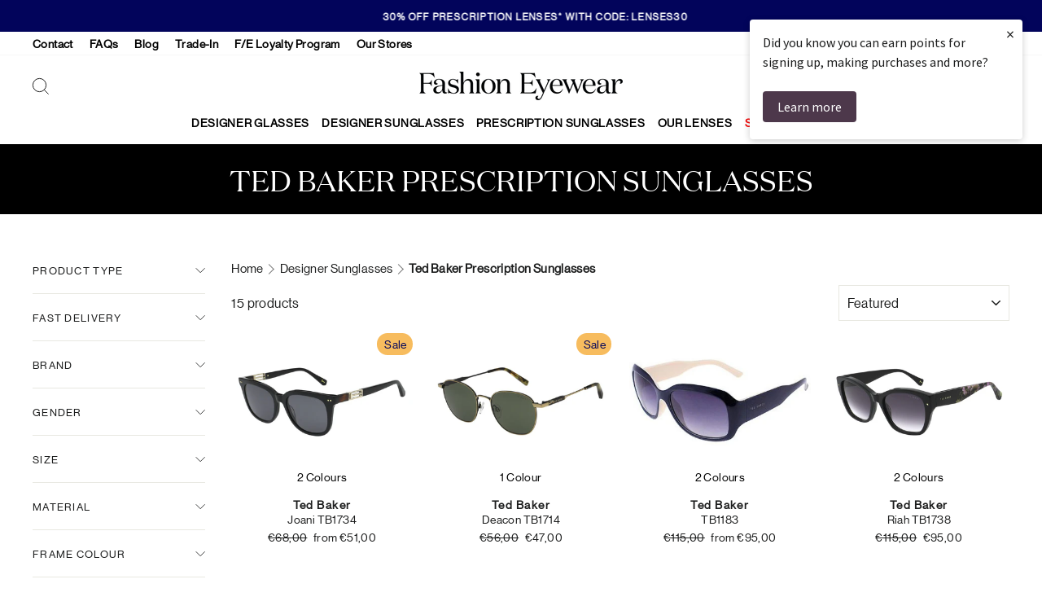

--- FILE ---
content_type: text/javascript
request_url: https://cdn.shopify.com/s/files/1/0601/9045/8085/t/4/assets/zendesk-embeddable.js?v=1639571075&shop=fashion-eyewear-uk.myshopify.com
body_size: -357
content:
var script = document.createElement('script');script.type = 'text/javascript';script.id = 'ze-snippet';script.src = 'https://static.zdassets.com/ekr/snippet.js?key=b54595d2-dd82-4fa5-907a-a91a9eeac270';document.getElementsByTagName('head')[0].appendChild(script);

--- FILE ---
content_type: text/json
request_url: https://conf.config-security.com/model
body_size: 86
content:
{"title":"recommendation AI model (keras)","structure":"release_id=0x7e:29:27:51:2c:50:5b:62:35:6a:4f:7d:45:6c:37:33:4c:37:3f:42:30:6b:74:6c:28:30:76:36:4f;keras;5bpfxrfuwbr7vkbetmmpah79pdk68ud5093ron6odcsa4lql5igdfmdx7buvngz8k8mqpgp6","weights":"../weights/7e292751.h5","biases":"../biases/7e292751.h5"}

--- FILE ---
content_type: application/x-javascript
request_url: https://cdn-app.cart-bot.net/public/js/main.js?shop=fashion-eyewear-uk.myshopify.com&1757007735c
body_size: 76000
content:
if(void 0===window.giftbeeloaded||null===document.getElementById("giftbee-loaded")){try{window.giftbeeloaded=!0;var elem54214243=document.createElement("div");elem54214243.id="giftbee-loaded",elem54214243.style.cssText="display:none;",document.body.appendChild(elem54214243)}catch(n){console.error(n)}!function(){var n={bucket:0,capacity:10,delay:500,add:function(){this.bucket++,this.clearBucket()},clearBucketTimeout:null,clearBucket:function(){null!==this.clearBucketTimeout&&clearTimeout(this.clearBucketTimeout);var n=this;setTimeout((function(){n.bucket=0}),this.delay)},hasSpace:function(){return this.bucket<this.capacity}};!function(e){for(var a=[{id:20883,name:"Auto Fingerprints Spray add to cart bot",must_include_any_variant:"true",remove_the_initial_variants:"false",works_in_reverse:"false",status:"enabled",apply_once_per_cart:"true",condition_type:"products",cart_value_min:"0",cart_value_max:"",cart_value_max_enable:"false",apply_once_per_session:"true",apply_only_on_add_to_cart:"true",products_min:"0",products_max:"",products_max_enable:"false",product_variants_contain:[{product_id:"7571163054309",variant_id:"42384729211109",title:"Saint Laurent SL M3 - Black/Grey / 55",selling_plan_name:"One-time purchase or any selling plan",selling_plan_id:"one_time_or_any",quantity:1},{product_id:"7571168067813",variant_id:"42384736977125",title:"Fashion Eyewear Saskia - Purple / 51",selling_plan_name:"One-time purchase or any selling plan",selling_plan_id:"one_time_or_any",quantity:1},{product_id:"7571168067813",variant_id:"42384737009893",title:"Fashion Eyewear Saskia - Red / 51",selling_plan_name:"One-time purchase or any selling plan",selling_plan_id:"one_time_or_any",quantity:1},{product_id:"7571169542373",variant_id:"42384739074277",title:"Prada SPR07Y - Black/Grey Gradient / 53",selling_plan_name:"One-time purchase or any selling plan",selling_plan_id:"one_time_or_any",quantity:1},{product_id:"7571170558181",variant_id:"42384740122853",title:"Prada SPR19W - Black/Grey / 52",selling_plan_name:"One-time purchase or any selling plan",selling_plan_id:"one_time_or_any",quantity:1},{product_id:"7571170558181",variant_id:"42384740286693",title:"Prada SPR19W - Black/Yellow / 52",selling_plan_name:"One-time purchase or any selling plan",selling_plan_id:"one_time_or_any",quantity:1},{product_id:"7571170558181",variant_id:"42384740450533",title:"Prada SPR19W - Dark Tortoise/Brown / 52",selling_plan_name:"One-time purchase or any selling plan",selling_plan_id:"one_time_or_any",quantity:1},{product_id:"7571171705061",variant_id:"42384741630181",title:"Prada SPR15W - Dark Tortoise/Brown Gradient / 54",selling_plan_name:"One-time purchase or any selling plan",selling_plan_id:"one_time_or_any",quantity:1},{product_id:"7571171639525",variant_id:"42384741761253",title:"Prada SPR24X - Dark Tortoise/Brown Gradient / 52",selling_plan_name:"One-time purchase or any selling plan",selling_plan_id:"one_time_or_any",quantity:1},{product_id:"7571171705061",variant_id:"42384741794021",title:"Prada SPR15W - Black/Grey / 54",selling_plan_name:"One-time purchase or any selling plan",selling_plan_id:"one_time_or_any",quantity:1},{product_id:"7571171770597",variant_id:"42384741892325",title:"Prada Linea Rossa SPS01U - Black/Grey / 59",selling_plan_name:"One-time purchase or any selling plan",selling_plan_id:"one_time_or_any",quantity:1},{product_id:"7571171705061",variant_id:"42384741957861",title:"Prada SPR15W - Black/Grey Gradient / 54",selling_plan_name:"One-time purchase or any selling plan",selling_plan_id:"one_time_or_any",quantity:1},{product_id:"7571172491493",variant_id:"42384743891173",title:"Prada SPR14W - Dark Tortoise/Brown Gradient / 52",selling_plan_name:"One-time purchase or any selling plan",selling_plan_id:"one_time_or_any",quantity:1},{product_id:"7571172491493",variant_id:"42384743923941",title:"Prada SPR14W - Black/Grey / 52",selling_plan_name:"One-time purchase or any selling plan",selling_plan_id:"one_time_or_any",quantity:1},{product_id:"7571172491493",variant_id:"42384743956709",title:"Prada SPR14W - Black/Grey Gradient / 52",selling_plan_name:"One-time purchase or any selling plan",selling_plan_id:"one_time_or_any",quantity:1},{product_id:"7571172917477",variant_id:"42384744808677",title:"Prada SPR17W - Blue/Blue / 49",selling_plan_name:"One-time purchase or any selling plan",selling_plan_id:"one_time_or_any",quantity:1},{product_id:"7571172917477",variant_id:"42384744874213",title:"Prada SPR17W - White/Grey / 49",selling_plan_name:"One-time purchase or any selling plan",selling_plan_id:"one_time_or_any",quantity:1},{product_id:"7571172917477",variant_id:"42384744906981",title:"Prada SPR17W - Black/Grey Gradient / 49",selling_plan_name:"One-time purchase or any selling plan",selling_plan_id:"one_time_or_any",quantity:1},{product_id:"7571172917477",variant_id:"42384744939749",title:"Prada SPR17W - Dark Tortoise/Brown / 49",selling_plan_name:"One-time purchase or any selling plan",selling_plan_id:"one_time_or_any",quantity:1},{product_id:"7571172917477",variant_id:"42384744972517",title:"Prada SPR17W - Brown/Purple / 49",selling_plan_name:"One-time purchase or any selling plan",selling_plan_id:"one_time_or_any",quantity:1},{product_id:"7571174523109",variant_id:"42384747528421",title:"Ted Baker Tyra TB9154 - Dark Tortoise / 53",selling_plan_name:"One-time purchase or any selling plan",selling_plan_id:"one_time_or_any",quantity:1},{product_id:"7571175538917",variant_id:"42384748347621",title:"Tom Ford TF5178 - Black / 50",selling_plan_name:"One-time purchase or any selling plan",selling_plan_id:"one_time_or_any",quantity:1},{product_id:"7571176390885",variant_id:"42384749265125",title:"Tom Ford TF5296 - Black / 55",selling_plan_name:"One-time purchase or any selling plan",selling_plan_id:"one_time_or_any",quantity:1},{product_id:"7571176423653",variant_id:"42384749297893",title:"Tom Ford TF5313 - Black / 55",selling_plan_name:"One-time purchase or any selling plan",selling_plan_id:"one_time_or_any",quantity:1},{product_id:"7571176489189",variant_id:"42384749363429",title:"Tom Ford TF5380 - Dark Tortoise / 55",selling_plan_name:"One-time purchase or any selling plan",selling_plan_id:"one_time_or_any",quantity:1},{product_id:"7571176521957",variant_id:"42384749461733",title:"Tom Ford TF5379 - Black / 51",selling_plan_name:"One-time purchase or any selling plan",selling_plan_id:"one_time_or_any",quantity:1},{product_id:"7571176620261",variant_id:"42384749592805",title:"Tom Ford TF5537-B Blue Light - Black / 52",selling_plan_name:"One-time purchase or any selling plan",selling_plan_id:"one_time_or_any",quantity:1},{product_id:"7571176915173",variant_id:"42384749953253",title:"Tom Ford TF5544-B Blue Light - Black / 53",selling_plan_name:"One-time purchase or any selling plan",selling_plan_id:"one_time_or_any",quantity:1},{product_id:"7571177144549",variant_id:"42384750248165",title:"Tom Ford TF5504 - Black / 52",selling_plan_name:"One-time purchase or any selling plan",selling_plan_id:"one_time_or_any",quantity:1},{product_id:"7571177144549",variant_id:"42384750313701",title:"Tom Ford TF5504 - Black / 54",selling_plan_name:"One-time purchase or any selling plan",selling_plan_id:"one_time_or_any",quantity:1},{product_id:"7571177144549",variant_id:"42384750379237",title:"Tom Ford TF5504 - Black-Gunmetal / 52",selling_plan_name:"One-time purchase or any selling plan",selling_plan_id:"one_time_or_any",quantity:1},{product_id:"7571177144549",variant_id:"42384750412005",title:"Tom Ford TF5504 - Black-Gunmetal / 54",selling_plan_name:"One-time purchase or any selling plan",selling_plan_id:"one_time_or_any",quantity:1},{product_id:"7571177275621",variant_id:"42384750641381",title:"Tom Ford TF5528-B Blue Light - Black / 49",selling_plan_name:"One-time purchase or any selling plan",selling_plan_id:"one_time_or_any",quantity:1},{product_id:"7571177439461",variant_id:"42384750805221",title:"Tom Ford TF5506 - Light Tortoise / 52",selling_plan_name:"One-time purchase or any selling plan",selling_plan_id:"one_time_or_any",quantity:1},{product_id:"7571177472229",variant_id:"42384750837989",title:"Tom Ford TF5513 - Dark Tortoise / 54",selling_plan_name:"One-time purchase or any selling plan",selling_plan_id:"one_time_or_any",quantity:1},{product_id:"7571177603301",variant_id:"42384751001829",title:"Tom Ford TF5533-B Blue Light With Clip-on - Black / 49",selling_plan_name:"One-time purchase or any selling plan",selling_plan_id:"one_time_or_any",quantity:1},{product_id:"7571177636069",variant_id:"42384751067365",title:"Tom Ford TF5547-B Blue Light - Black / 54",selling_plan_name:"One-time purchase or any selling plan",selling_plan_id:"one_time_or_any",quantity:1},{product_id:"7571177865445",variant_id:"42384751722725",title:"Tom Ford TF5608-B Blue Light - Black / 52",selling_plan_name:"One-time purchase or any selling plan",selling_plan_id:"one_time_or_any",quantity:1},{product_id:"7571177930981",variant_id:"42384751755493",title:"Tom Ford TF5620-B Blue Light - Dark Tortoise / 53",selling_plan_name:"One-time purchase or any selling plan",selling_plan_id:"one_time_or_any",quantity:1},{product_id:"7571177963749",variant_id:"42384751853797",title:"Tom Ford TF5295 - Black / 54",selling_plan_name:"One-time purchase or any selling plan",selling_plan_id:"one_time_or_any",quantity:1},{product_id:"7571177898213",variant_id:"42384751886565",title:"Tom Ford TF5355 - Black / 56",selling_plan_name:"One-time purchase or any selling plan",selling_plan_id:"one_time_or_any",quantity:1},{product_id:"7571178094821",variant_id:"42384752017637",title:"Tom Ford TF5575-B Blue Light - Red / 51",selling_plan_name:"One-time purchase or any selling plan",selling_plan_id:"one_time_or_any",quantity:1},{product_id:"7571178062053",variant_id:"42384752148709",title:"Tom Ford TF5626-B Blue Light - Dark Tortoise 1 / 53",selling_plan_name:"One-time purchase or any selling plan",selling_plan_id:"one_time_or_any",quantity:1},{product_id:"7571178094821",variant_id:"42384752181477",title:"Tom Ford TF5575-B Blue Light - Light Tortoise / 51",selling_plan_name:"One-time purchase or any selling plan",selling_plan_id:"one_time_or_any",quantity:1},{product_id:"7571178160357",variant_id:"42384752214245",title:"Tom Ford TF5532-B Blue Light With Clip-on - Black / 49",selling_plan_name:"One-time purchase or any selling plan",selling_plan_id:"one_time_or_any",quantity:1},{product_id:"7571178193125",variant_id:"42384752279781",title:"Tom Ford TF5607-B Blue Light - Dark Tortoise / 53",selling_plan_name:"One-time purchase or any selling plan",selling_plan_id:"one_time_or_any",quantity:1},{product_id:"7571178127589",variant_id:"42384752476389",title:"Tom Ford TF5401 - Black / 51",selling_plan_name:"One-time purchase or any selling plan",selling_plan_id:"one_time_or_any",quantity:1},{product_id:"7571178193125",variant_id:"42384752541925",title:"Tom Ford TF5607-B Blue Light - Light Tortoise / 55",selling_plan_name:"One-time purchase or any selling plan",selling_plan_id:"one_time_or_any",quantity:1},{product_id:"7571178127589",variant_id:"42384752574693",title:"Tom Ford TF5401 - Grey / 49",selling_plan_name:"One-time purchase or any selling plan",selling_plan_id:"one_time_or_any",quantity:1},{product_id:"7571178225893",variant_id:"42384752640229",title:"Tom Ford TF5601-B Blue Light - Pink / 53",selling_plan_name:"One-time purchase or any selling plan",selling_plan_id:"one_time_or_any",quantity:1},{product_id:"7571178127589",variant_id:"42384752672997",title:"Tom Ford TF5401 - Brown / 49",selling_plan_name:"One-time purchase or any selling plan",selling_plan_id:"one_time_or_any",quantity:1},{product_id:"7571178127589",variant_id:"42384752705765",title:"Tom Ford TF5401 - Brown / 51",selling_plan_name:"One-time purchase or any selling plan",selling_plan_id:"one_time_or_any",quantity:1},{product_id:"7571178127589",variant_id:"42384752738533",title:"Tom Ford TF5401 - Dark Tortoise / 49",selling_plan_name:"One-time purchase or any selling plan",selling_plan_id:"one_time_or_any",quantity:1},{product_id:"7571178389733",variant_id:"42384753000677",title:"Tom Ford TF5628-B Blue Light - Black / 47",selling_plan_name:"One-time purchase or any selling plan",selling_plan_id:"one_time_or_any",quantity:1},{product_id:"7571178619109",variant_id:"42384753197285",title:"Tom Ford TF5616-B Blue Light - Black / 54",selling_plan_name:"One-time purchase or any selling plan",selling_plan_id:"one_time_or_any",quantity:1},{product_id:"7571178488037",variant_id:"42384753262821",title:"Tom Ford TF5294 - Black / 48",selling_plan_name:"One-time purchase or any selling plan",selling_plan_id:"one_time_or_any",quantity:1},{product_id:"7571178619109",variant_id:"42384753295589",title:"Tom Ford TF5616-B Blue Light - Dark Tortoise / 54",selling_plan_name:"One-time purchase or any selling plan",selling_plan_id:"one_time_or_any",quantity:1},{product_id:"7571178684645",variant_id:"42384753721573",title:"Tom Ford TF5584-B Blue Light - Dark Tortoise / 56",selling_plan_name:"One-time purchase or any selling plan",selling_plan_id:"one_time_or_any",quantity:1},{product_id:"7571178881253",variant_id:"42384754016485",title:"Tom Ford TF5672 - Dark Tortoise / 54",selling_plan_name:"One-time purchase or any selling plan",selling_plan_id:"one_time_or_any",quantity:1},{product_id:"7571178946789",variant_id:"42384754082021",title:"Tom Ford TF5660-B Blue Light - Grey / 49",selling_plan_name:"One-time purchase or any selling plan",selling_plan_id:"one_time_or_any",quantity:1},{product_id:"7571179077861",variant_id:"42384754376933",title:"Tom Ford TF5698-B Blue Light - Dark Tortoise / 48",selling_plan_name:"One-time purchase or any selling plan",selling_plan_id:"one_time_or_any",quantity:1},{product_id:"7571179307237",variant_id:"42384754868453",title:"Tom Ford TF5684-B Blue Light - Black / 55",selling_plan_name:"One-time purchase or any selling plan",selling_plan_id:"one_time_or_any",quantity:1},{product_id:"7571179405541",variant_id:"42384755032293",title:"Tom Ford TF5691-B Blue Light - Gold / 52",selling_plan_name:"One-time purchase or any selling plan",selling_plan_id:"one_time_or_any",quantity:1},{product_id:"7571179372773",variant_id:"42384755097829",title:"Tom Ford TF5661-B Blue Light - Black / 49",selling_plan_name:"One-time purchase or any selling plan",selling_plan_id:"one_time_or_any",quantity:1},{product_id:"7571179372773",variant_id:"42384755196133",title:"Tom Ford TF5661-B Blue Light - Black / 51",selling_plan_name:"One-time purchase or any selling plan",selling_plan_id:"one_time_or_any",quantity:1},{product_id:"7571179372773",variant_id:"42384755261669",title:"Tom Ford TF5661-B Blue Light - Black / 54",selling_plan_name:"One-time purchase or any selling plan",selling_plan_id:"one_time_or_any",quantity:1},{product_id:"7571179372773",variant_id:"42384755359973",title:"Tom Ford TF5661-B Blue Light - Grey / 54",selling_plan_name:"One-time purchase or any selling plan",selling_plan_id:"one_time_or_any",quantity:1},{product_id:"7571179372773",variant_id:"42384755392741",title:"Tom Ford TF5661-B Blue Light - Dark Tortoise / 54",selling_plan_name:"One-time purchase or any selling plan",selling_plan_id:"one_time_or_any",quantity:1},{product_id:"7571179536613",variant_id:"42384755589349",title:"Tom Ford TF5704-B Blue Light - Black / 54",selling_plan_name:"One-time purchase or any selling plan",selling_plan_id:"one_time_or_any",quantity:1},{product_id:"7571179536613",variant_id:"42384755654885",title:"Tom Ford TF5704-B Blue Light - Orange / 54",selling_plan_name:"One-time purchase or any selling plan",selling_plan_id:"one_time_or_any",quantity:1},{product_id:"7571179602149",variant_id:"42384755753189",title:"Tom Ford TF5689-B Blue Light With Clip-on - Black / 54",selling_plan_name:"One-time purchase or any selling plan",selling_plan_id:"one_time_or_any",quantity:1},{product_id:"7571179667685",variant_id:"42384755917029",title:"Tom Ford TF5700-B Blue Light - Black / 54",selling_plan_name:"One-time purchase or any selling plan",selling_plan_id:"one_time_or_any",quantity:1},{product_id:"7571179667685",variant_id:"42384755949797",title:"Tom Ford TF5700-B Blue Light - Dark Tortoise / 52",selling_plan_name:"One-time purchase or any selling plan",selling_plan_id:"one_time_or_any",quantity:1},{product_id:"7571179798757",variant_id:"42384755982565",title:"Tom Ford TF5699-B Blue Light - Black / 55",selling_plan_name:"One-time purchase or any selling plan",selling_plan_id:"one_time_or_any",quantity:1},{product_id:"7571179667685",variant_id:"42384756015333",title:"Tom Ford TF5700-B Blue Light - Blue / 54",selling_plan_name:"One-time purchase or any selling plan",selling_plan_id:"one_time_or_any",quantity:1},{product_id:"7571179798757",variant_id:"42384756080869",title:"Tom Ford TF5699-B Blue Light - Black / 57",selling_plan_name:"One-time purchase or any selling plan",selling_plan_id:"one_time_or_any",quantity:1},{product_id:"7571179798757",variant_id:"42384756113637",title:"Tom Ford TF5699-B Blue Light - Dark Tortoise / 53",selling_plan_name:"One-time purchase or any selling plan",selling_plan_id:"one_time_or_any",quantity:1},{product_id:"7571179798757",variant_id:"42384756146405",title:"Tom Ford TF5699-B Blue Light - Dark Tortoise / 55",selling_plan_name:"One-time purchase or any selling plan",selling_plan_id:"one_time_or_any",quantity:1},{product_id:"7571179831525",variant_id:"42384756211941",title:"Tom Ford TF5729-B Blue Light - Dark Tortoise / 56",selling_plan_name:"One-time purchase or any selling plan",selling_plan_id:"one_time_or_any",quantity:1},{product_id:"7571180159205",variant_id:"42384756834533",title:"Tom Ford TF5634-B Blue Light - Black / 53",selling_plan_name:"One-time purchase or any selling plan",selling_plan_id:"one_time_or_any",quantity:1},{product_id:"7571180224741",variant_id:"42384756867301",title:"Tom Ford TF5709-B Blue Light - Black / 54",selling_plan_name:"One-time purchase or any selling plan",selling_plan_id:"one_time_or_any",quantity:1},{product_id:"7571180257509",variant_id:"42384756998373",title:"Tom Ford TF5687-B Blue Light - Black / 56",selling_plan_name:"One-time purchase or any selling plan",selling_plan_id:"one_time_or_any",quantity:1},{product_id:"7571180224741",variant_id:"42384757031141",title:"Tom Ford TF5709-B Blue Light - Red / 54",selling_plan_name:"One-time purchase or any selling plan",selling_plan_id:"one_time_or_any",quantity:1},{product_id:"7571180978405",variant_id:"42384758997221",title:"Tom Ford TF5736-B Blue Light - Dark Tortoise / 48",selling_plan_name:"One-time purchase or any selling plan",selling_plan_id:"one_time_or_any",quantity:1},{product_id:"7571182452965",variant_id:"42384761815269",title:"Tom Ford TF5557-B Blue Light - Black / 46",selling_plan_name:"One-time purchase or any selling plan",selling_plan_id:"one_time_or_any",quantity:1},{product_id:"7571182452965",variant_id:"42384761848037",title:"Tom Ford TF5557-B Blue Light - Black / 48",selling_plan_name:"One-time purchase or any selling plan",selling_plan_id:"one_time_or_any",quantity:1},{product_id:"7571182452965",variant_id:"42384761880805",title:"Tom Ford TF5557-B Blue Light - Grey / 48",selling_plan_name:"One-time purchase or any selling plan",selling_plan_id:"one_time_or_any",quantity:1},{product_id:"7571182452965",variant_id:"42384761913573",title:"Tom Ford TF5557-B Blue Light - Brown / 46",selling_plan_name:"One-time purchase or any selling plan",selling_plan_id:"one_time_or_any",quantity:1},{product_id:"7571182452965",variant_id:"42384761979109",title:"Tom Ford TF5557-B Blue Light - Dark Tortoise / 48",selling_plan_name:"One-time purchase or any selling plan",selling_plan_id:"one_time_or_any",quantity:1},{product_id:"7571182452965",variant_id:"42384762011877",title:"Tom Ford TF5557-B Blue Light - Pink / 48",selling_plan_name:"One-time purchase or any selling plan",selling_plan_id:"one_time_or_any",quantity:1},{product_id:"7571184681189",variant_id:"42384765944037",title:"Versace VE1233Q - Black / 53",selling_plan_name:"One-time purchase or any selling plan",selling_plan_id:"one_time_or_any",quantity:1},{product_id:"7571184910565",variant_id:"42384766238949",title:"Versace VE2166 - Gold/Grey Gradient / 141",selling_plan_name:"One-time purchase or any selling plan",selling_plan_id:"one_time_or_any",quantity:1},{product_id:"7571185303781",variant_id:"42384766632165",title:"Versace VE1163B - Brown / 52",selling_plan_name:"",selling_plan_id:"",quantity:1},{product_id:"7571185467621",variant_id:"42384766894309",title:"Versace VE3186 - Green / 54",selling_plan_name:"One-time purchase or any selling plan",selling_plan_id:"one_time_or_any",quantity:1},{product_id:"7571187630309",variant_id:"42384769384677",title:"Versace VE4361 - Dark Tortoise/Brown / 53",selling_plan_name:"One-time purchase or any selling plan",selling_plan_id:"one_time_or_any",quantity:1},{product_id:"7571187728613",variant_id:"42384769482981",title:"Versace VE3294 - Dark Tortoise / 53",selling_plan_name:"One-time purchase or any selling plan",selling_plan_id:"one_time_or_any",quantity:1},{product_id:"7571191922917",variant_id:"42384774758629",title:"Prada VPR62U - Gold / 53",selling_plan_name:"One-time purchase or any selling plan",selling_plan_id:"one_time_or_any",quantity:1},{product_id:"7571192578277",variant_id:"42384775348453",title:"Prada VPR14W - Black / 56",selling_plan_name:"One-time purchase or any selling plan",selling_plan_id:"one_time_or_any",quantity:1},{product_id:"7571192840421",variant_id:"42384775872741",title:"Oliver Peoples Fairmont OV5219 - Dark Tortoise / 49",selling_plan_name:"One-time purchase or any selling plan",selling_plan_id:"one_time_or_any",quantity:1},{product_id:"7571192840421",variant_id:"42384775938277",title:"Oliver Peoples Fairmont OV5219 - Light Tortoise / 49",selling_plan_name:"One-time purchase or any selling plan",selling_plan_id:"one_time_or_any",quantity:1},{product_id:"7571192840421",variant_id:"42384776036581",title:"Oliver Peoples Fairmont OV5219 - Dark Tortoise 1 / 49",selling_plan_name:"One-time purchase or any selling plan",selling_plan_id:"one_time_or_any",quantity:1},{product_id:"7571193397477",variant_id:"42384776528101",title:"Prada VPR10W - Black / 54",selling_plan_name:"One-time purchase or any selling plan",selling_plan_id:"one_time_or_any",quantity:1},{product_id:"7571193397477",variant_id:"42384776659173",title:"Prada VPR10W - Dark Tortoise / 54",selling_plan_name:"One-time purchase or any selling plan",selling_plan_id:"one_time_or_any",quantity:1},{product_id:"7571193397477",variant_id:"42384776757477",title:"Prada VPR10W - Pink / 54",selling_plan_name:"One-time purchase or any selling plan",selling_plan_id:"one_time_or_any",quantity:1},{product_id:"7571193397477",variant_id:"42384776823013",title:"Prada VPR10W - Grey / 54",selling_plan_name:"One-time purchase or any selling plan",selling_plan_id:"one_time_or_any",quantity:1},{product_id:"7571194118373",variant_id:"42384777674981",title:"Prada VPR18W - Blue / 54",selling_plan_name:"One-time purchase or any selling plan",selling_plan_id:"one_time_or_any",quantity:1},{product_id:"7571194118373",variant_id:"42384777806053",title:"Prada VPR18W - Black / 54",selling_plan_name:"One-time purchase or any selling plan",selling_plan_id:"one_time_or_any",quantity:1},{product_id:"7571194118373",variant_id:"42384777838821",title:"Prada VPR18W - Dark Tortoise / 52",selling_plan_name:"One-time purchase or any selling plan",selling_plan_id:"one_time_or_any",quantity:1},{product_id:"7571197165797",variant_id:"42384782295269",title:"Prada SPR01O - Black/Grey Gradient / 55",selling_plan_name:"One-time purchase or any selling plan",selling_plan_id:"one_time_or_any",quantity:1},{product_id:"7571176456421",variant_id:"42389406122213",title:"Tom Ford TF5398 - Dark Havana / 53",selling_plan_name:"One-time purchase or any selling plan",selling_plan_id:"one_time_or_any",quantity:1},{product_id:"7571179864293",variant_id:"42389406220517",title:"Tom Ford Private Collection TF5718-P - Horn / 52",selling_plan_name:"One-time purchase or any selling plan",selling_plan_id:"one_time_or_any",quantity:1},{product_id:"7573338783973",variant_id:"42389714043109",title:"Tom Ford Private Collection TF5720-P - Coloured Horn / 49",selling_plan_name:"",selling_plan_id:"",quantity:1},{product_id:"7573339144421",variant_id:"42389714370789",title:"Tom Ford TF5388 - Black / 52",selling_plan_name:"One-time purchase or any selling plan",selling_plan_id:"one_time_or_any",quantity:1},{product_id:"7571176882405",variant_id:"42405261148389",title:"Tom Ford TF5479-B Blue Light - Black / 58",selling_plan_name:"One-time purchase or any selling plan",selling_plan_id:"one_time_or_any",quantity:1},{product_id:"7571179503845",variant_id:"42405261312229",title:"Tom Ford TF5629-B Blue Light - Grey / 48",selling_plan_name:"One-time purchase or any selling plan",selling_plan_id:"one_time_or_any",quantity:1},{product_id:"7581066428645",variant_id:"42407190003941",title:"Burberry BE2334 - Black / 55",selling_plan_name:"One-time purchase or any selling plan",selling_plan_id:"one_time_or_any",quantity:1},{product_id:"7581067837669",variant_id:"42407194656997",title:"Celine Bold 3 Dots CL40092I - Black/Grey / 60",selling_plan_name:"One-time purchase or any selling plan",selling_plan_id:"one_time_or_any",quantity:1},{product_id:"7581068984549",variant_id:"42407196917989",title:"Dolce&Gabbana DG6146 - Dark Tortoise/Brown Gradient / 54",selling_plan_name:"One-time purchase or any selling plan",selling_plan_id:"one_time_or_any",quantity:1},{product_id:"7581074260197",variant_id:"42407205404901",title:"Lacoste L2217 - Gunmetal / 52",selling_plan_name:"One-time purchase or any selling plan",selling_plan_id:"one_time_or_any",quantity:1},{product_id:"7581074784485",variant_id:"42407206224101",title:"Longchamp LO2608 - Dark Tortoise / 51",selling_plan_name:"One-time purchase or any selling plan",selling_plan_id:"one_time_or_any",quantity:1},{product_id:"7581075210469",variant_id:"42407207010533",title:"Longchamp LO2683 - Red / 52",selling_plan_name:"One-time purchase or any selling plan",selling_plan_id:"one_time_or_any",quantity:1},{product_id:"7581078290661",variant_id:"42407215038693",title:"Nike Junior 5048 - Blue / 49",selling_plan_name:"One-time purchase or any selling plan",selling_plan_id:"one_time_or_any",quantity:1},{product_id:"7581078618341",variant_id:"42407215399141",title:"Nike 8137 - Gunmetal / 55",selling_plan_name:"One-time purchase or any selling plan",selling_plan_id:"one_time_or_any",quantity:1},{product_id:"7581078585573",variant_id:"42407215431909",title:"Nike 7400 - Brown / 52",selling_plan_name:"One-time purchase or any selling plan",selling_plan_id:"one_time_or_any",quantity:1},{product_id:"7581078683877",variant_id:"42407215530213",title:"Nike 8138 - Gunmetal / 56",selling_plan_name:"One-time purchase or any selling plan",selling_plan_id:"one_time_or_any",quantity:1},{product_id:"7581078683877",variant_id:"42407215694053",title:"Nike 8138 - Blue / 56",selling_plan_name:"One-time purchase or any selling plan",selling_plan_id:"one_time_or_any",quantity:1},{product_id:"7581080912101",variant_id:"42407219822821",title:"Polo Ralph Lauren PH2126 - Black / 53",selling_plan_name:"One-time purchase or any selling plan",selling_plan_id:"one_time_or_any",quantity:1},{product_id:"7581081305317",variant_id:"42407220183269",title:"Ralph by Ralph Lauren RA5150 - Black/Brown / 59",selling_plan_name:"One-time purchase or any selling plan",selling_plan_id:"one_time_or_any",quantity:1},{product_id:"7581083435237",variant_id:"42407228637413",title:"Tommy Hilfiger TH1813 - Dark Tortoise / 49",selling_plan_name:"One-time purchase or any selling plan",selling_plan_id:"one_time_or_any",quantity:1},{product_id:"7581083893989",variant_id:"42407229063397",title:"Vogue VO5276 - Light Tortoise / 53",selling_plan_name:"One-time purchase or any selling plan",selling_plan_id:"one_time_or_any",quantity:1},{product_id:"7571169050853",variant_id:"42530530951397",title:"Adidas SP0003 - Violet/Violet Mirror / 137",selling_plan_name:"One-time purchase or any selling plan",selling_plan_id:"one_time_or_any",quantity:1},{product_id:"7581066985701",variant_id:"42530536390885",title:"Burberry BE2205 - Dark Tortoise / 52",selling_plan_name:"One-time purchase or any selling plan",selling_plan_id:"one_time_or_any",quantity:1},{product_id:"7581066428645",variant_id:"42530536587493",title:"Burberry BE2334 - Dark Tortoise / 55",selling_plan_name:"One-time purchase or any selling plan",selling_plan_id:"one_time_or_any",quantity:1},{product_id:"7581066461413",variant_id:"42530536685797",title:"Burberry BE2340 - Black / 56",selling_plan_name:"One-time purchase or any selling plan",selling_plan_id:"one_time_or_any",quantity:1},{product_id:"7581067837669",variant_id:"42530543599845",title:"Celine Bold 3 Dots CL40092I - Dark Tortoise/Brown Gradient / 60",selling_plan_name:"One-time purchase or any selling plan",selling_plan_id:"one_time_or_any",quantity:1},{product_id:"7581067837669",variant_id:"42530543632613",title:"Celine Bold 3 Dots CL40092I - White/Green / 60",selling_plan_name:"One-time purchase or any selling plan",selling_plan_id:"one_time_or_any",quantity:1},{product_id:"7581067837669",variant_id:"42530543665381",title:"Celine Bold 3 Dots CL40092I - Black/Grey Gradient / 60",selling_plan_name:"One-time purchase or any selling plan",selling_plan_id:"one_time_or_any",quantity:1},{product_id:"7581067837669",variant_id:"42530543698149",title:"Celine Bold 3 Dots CL40092I - Pink/Brown Gradient / 60",selling_plan_name:"One-time purchase or any selling plan",selling_plan_id:"one_time_or_any",quantity:1},{product_id:"7581068984549",variant_id:"42530557460709",title:"Dolce&Gabbana DG6146 - Black/Grey Gradient / 54",selling_plan_name:"One-time purchase or any selling plan",selling_plan_id:"one_time_or_any",quantity:1},{product_id:"7581070754021",variant_id:"42530564341989",title:"Gucci GG0817S - Gold/Grey / 65",selling_plan_name:"One-time purchase or any selling plan",selling_plan_id:"one_time_or_any",quantity:1},{product_id:"7581074260197",variant_id:"42530579316965",title:"Lacoste L2217 - Black / 52",selling_plan_name:"One-time purchase or any selling plan",selling_plan_id:"one_time_or_any",quantity:1},{product_id:"7581074260197",variant_id:"42530579480805",title:"Lacoste L2217 - Blue / 52",selling_plan_name:"One-time purchase or any selling plan",selling_plan_id:"one_time_or_any",quantity:1},{product_id:"7581074260197",variant_id:"42530579611877",title:"Lacoste L2217 - Black / 54",selling_plan_name:"One-time purchase or any selling plan",selling_plan_id:"one_time_or_any",quantity:1},{product_id:"7581074784485",variant_id:"42530580693221",title:"Longchamp LO2608 - Pink 1 / 51",selling_plan_name:"One-time purchase or any selling plan",selling_plan_id:"one_time_or_any",quantity:1},{product_id:"7581078323429",variant_id:"42530590916837",title:"Nike 7090 - Black 1 / 53",selling_plan_name:"One-time purchase or any selling plan",selling_plan_id:"one_time_or_any",quantity:1},{product_id:"7571192840421",variant_id:"42530601730277",title:"Oliver Peoples Fairmont OV5219 - Dark Tortoise / 45",selling_plan_name:"One-time purchase or any selling plan",selling_plan_id:"one_time_or_any",quantity:1},{product_id:"7571192840421",variant_id:"42530601763045",title:"Oliver Peoples Fairmont OV5219 - Light Tortoise / 47",selling_plan_name:"One-time purchase or any selling plan",selling_plan_id:"one_time_or_any",quantity:1},{product_id:"7581080912101",variant_id:"42530615328997",title:"Polo Ralph Lauren PH2126 - Black / 55",selling_plan_name:"One-time purchase or any selling plan",selling_plan_id:"one_time_or_any",quantity:1},{product_id:"7581080912101",variant_id:"42530615361765",title:"Polo Ralph Lauren PH2126 - Blue 2 / 53",selling_plan_name:"One-time purchase or any selling plan",selling_plan_id:"one_time_or_any",quantity:1},{product_id:"7581080912101",variant_id:"42530615394533",title:"Polo Ralph Lauren PH2126 - Matte Black / 53",selling_plan_name:"One-time purchase or any selling plan",selling_plan_id:"one_time_or_any",quantity:1},{product_id:"7581080912101",variant_id:"42530615427301",title:"Polo Ralph Lauren PH2126 - Black 1 / 55",selling_plan_name:"One-time purchase or any selling plan",selling_plan_id:"one_time_or_any",quantity:1},{product_id:"7581080912101",variant_id:"42530615460069",title:"Polo Ralph Lauren PH2126 - Blue 2 / 55",selling_plan_name:"One-time purchase or any selling plan",selling_plan_id:"one_time_or_any",quantity:1},{product_id:"7571172425957",variant_id:"42530616541413",title:"Prada Linea Rossa SPS01T - Black/Silver Mirror / 56",selling_plan_name:"One-time purchase or any selling plan",selling_plan_id:"one_time_or_any",quantity:1},{product_id:"7571172589797",variant_id:"42530616869093",title:"Prada Linea Rossa SPS51V - Black/Silver Mirror / 62",selling_plan_name:"One-time purchase or any selling plan",selling_plan_id:"one_time_or_any",quantity:1},{product_id:"7571172458725",variant_id:"42530616901861",title:"Prada Linea Rossa SPS51X - Blue/Blue / 59",selling_plan_name:"One-time purchase or any selling plan",selling_plan_id:"one_time_or_any",quantity:1},{product_id:"7571169542373",variant_id:"42530618900709",title:"Prada SPR07Y - White/Grey Gradient / 53",selling_plan_name:"One-time purchase or any selling plan",selling_plan_id:"one_time_or_any",quantity:1},{product_id:"7571169542373",variant_id:"42530618933477",title:"Prada SPR07Y - Purple/Grey / 53",selling_plan_name:"One-time purchase or any selling plan",selling_plan_id:"one_time_or_any",quantity:1},{product_id:"7571169542373",variant_id:"42530618999013",title:"Prada SPR07Y - Orange/Violet / 53",selling_plan_name:"One-time purchase or any selling plan",selling_plan_id:"one_time_or_any",quantity:1},{product_id:"7571169083621",variant_id:"42530619031781",title:"Prada SPR08Y - Black/Grey / 51",selling_plan_name:"One-time purchase or any selling plan",selling_plan_id:"one_time_or_any",quantity:1},{product_id:"7571175768293",variant_id:"42530619293925",title:"Prada SPR16W - Blue/Violet Gradient / 53",selling_plan_name:"One-time purchase or any selling plan",selling_plan_id:"one_time_or_any",quantity:1},{product_id:"7571170558181",variant_id:"42530619523301",title:"Prada SPR19W - Blue/Blue / 52",selling_plan_name:"One-time purchase or any selling plan",selling_plan_id:"one_time_or_any",quantity:1},{product_id:"7571173867749",variant_id:"42530619916517",title:"Prada SPR67X - Gold/Grey Photochromic / 58",selling_plan_name:"One-time purchase or any selling plan",selling_plan_id:"one_time_or_any",quantity:1},{product_id:"7571192578277",variant_id:"42530621128933",title:"Prada VPR14W - Grey 1 / 54",selling_plan_name:"One-time purchase or any selling plan",selling_plan_id:"one_time_or_any",quantity:1},{product_id:"7571192578277",variant_id:"42530621161701",title:"Prada VPR14W - Blue / 54",selling_plan_name:"One-time purchase or any selling plan",selling_plan_id:"one_time_or_any",quantity:1},{product_id:"7571192578277",variant_id:"42530621227237",title:"Prada VPR14W - Grey 1 / 56",selling_plan_name:"One-time purchase or any selling plan",selling_plan_id:"one_time_or_any",quantity:1},{product_id:"7571192578277",variant_id:"42530621260005",title:"Prada VPR14W - Blue / 56",selling_plan_name:"One-time purchase or any selling plan",selling_plan_id:"one_time_or_any",quantity:1},{product_id:"7571194118373",variant_id:"42530621915365",title:"Prada VPR18W - Dark Tortoise / 54",selling_plan_name:"One-time purchase or any selling plan",selling_plan_id:"one_time_or_any",quantity:1},{product_id:"7571191922917",variant_id:"42530622144741",title:"Prada VPR62U - Gold 3 / 53",selling_plan_name:"One-time purchase or any selling plan",selling_plan_id:"one_time_or_any",quantity:1},{product_id:"7571161055461",variant_id:"42530643935461",title:"Saint Laurent SL 276 Mica - Brown/Brown Gradient / 53",selling_plan_name:"One-time purchase or any selling plan",selling_plan_id:"one_time_or_any",quantity:1},{product_id:"7571161055461",variant_id:"42530644000997",title:"Saint Laurent SL 276 Mica - Dark Tortoise/Green Gradient / 53",selling_plan_name:"One-time purchase or any selling plan",selling_plan_id:"one_time_or_any",quantity:1},{product_id:"7571163087077",variant_id:"42530644656357",title:"Saint Laurent SL M40 - Black/Silver / 54",selling_plan_name:"One-time purchase or any selling plan",selling_plan_id:"one_time_or_any",quantity:1},{product_id:"7581082648805",variant_id:"42530649899237",title:"Tiffany Hearts TF2097 - Black / 52",selling_plan_name:"One-time purchase or any selling plan",selling_plan_id:"one_time_or_any",quantity:1},{product_id:"7581082648805",variant_id:"42530650030309",title:"Tiffany Hearts TF2097 - Green / 52",selling_plan_name:"One-time purchase or any selling plan",selling_plan_id:"one_time_or_any",quantity:1},{product_id:"7581083042021",variant_id:"42530650194149",title:"Tiffany TF2175 - Dark Tortoise / 54",selling_plan_name:"One-time purchase or any selling plan",selling_plan_id:"one_time_or_any",quantity:1},{product_id:"7571176292581",variant_id:"42530650325221",title:"Tom Ford Andrea-02 TF539 - Dark Tortoise/Brown / 48",selling_plan_name:"One-time purchase or any selling plan",selling_plan_id:"one_time_or_any",quantity:1},{product_id:"7571181076709",variant_id:"42530650652901",title:"Tom Ford Beatrix-02 TF613 - Light Tortoise/Blue Gradient / 52",selling_plan_name:"One-time purchase or any selling plan",selling_plan_id:"one_time_or_any",quantity:1},{product_id:"7571183534309",variant_id:"42530652782821",title:"Tom Ford Fletcher TF832 - Dark Tortoise/Brown Polarised / 59",selling_plan_name:"One-time purchase or any selling plan",selling_plan_id:"one_time_or_any",quantity:1},{product_id:"7573339373797",variant_id:"42530659827941",title:"Tom Ford Private Collection TF5716-P - Gunmetal / 54",selling_plan_name:"",selling_plan_id:"",quantity:1},{product_id:"7571180191973",variant_id:"42530659893477",title:"Tom Ford Private Collection TF5717-P - Gold / 49",selling_plan_name:"",selling_plan_id:"",quantity:1},{product_id:"7571179864293",variant_id:"42530660188389",title:"Tom Ford Private Collection TF5718-P - Black / 52",selling_plan_name:"One-time purchase or any selling plan",selling_plan_id:"one_time_or_any",quantity:1},{product_id:"7571179700453",variant_id:"42530660221157",title:"Tom Ford Private Collection TF5719-P - Black / 54",selling_plan_name:"",selling_plan_id:"",quantity:1},{product_id:"7571176554725",variant_id:"42530660253925",title:"Tom Ford Raoul TF753 - Dark Tortoise/Brown Gradient / 62",selling_plan_name:"One-time purchase or any selling plan",selling_plan_id:"one_time_or_any",quantity:1},{product_id:"7571182354661",variant_id:"42530660286693",title:"Tom Ford Renee TF847 - Dark Tortoise/Grey Gradient / 52",selling_plan_name:"One-time purchase or any selling plan",selling_plan_id:"one_time_or_any",quantity:1},{product_id:"7571176423653",variant_id:"42530660516069",title:"Tom Ford TF5313 - Dark Tortoise 2 / 55",selling_plan_name:"One-time purchase or any selling plan",selling_plan_id:"one_time_or_any",quantity:1},{product_id:"7571176423653",variant_id:"42530660548837",title:"Tom Ford TF5313 - Dark Tortoise 1 / 55",selling_plan_name:"One-time purchase or any selling plan",selling_plan_id:"one_time_or_any",quantity:1},{product_id:"7573339570405",variant_id:"42530660581605",title:"Tom Ford Selby TF952 - Black/Grey Gradient / 55",selling_plan_name:"One-time purchase or any selling plan",selling_plan_id:"one_time_or_any",quantity:1},{product_id:"7573339570405",variant_id:"42530660614373",title:"Tom Ford Selby TF952 - Brown/Brown Mirror / 55",selling_plan_name:"One-time purchase or any selling plan",selling_plan_id:"one_time_or_any",quantity:1},{product_id:"7573339570405",variant_id:"42530660679909",title:"Tom Ford Selby TF952 - Dark Tortoise/Brown Gradient / 55",selling_plan_name:"One-time purchase or any selling plan",selling_plan_id:"one_time_or_any",quantity:1},{product_id:"7573339570405",variant_id:"42530660712677",title:"Tom Ford Selby TF952 - Dark Tortoise/Green Gradient / 55",selling_plan_name:"One-time purchase or any selling plan",selling_plan_id:"one_time_or_any",quantity:1},{product_id:"7571176882405",variant_id:"42530660745445",title:"Tom Ford TF5479-B Blue Light - Black / 56",selling_plan_name:"One-time purchase or any selling plan",selling_plan_id:"one_time_or_any",quantity:1},{product_id:"7571178127589",variant_id:"42530660942053",title:"Tom Ford TF5401 - Dark Tortoise / 51",selling_plan_name:"One-time purchase or any selling plan",selling_plan_id:"one_time_or_any",quantity:1},{product_id:"7571176489189",variant_id:"42530660974821",title:"Tom Ford TF5380 - Dark Tortoise / 53",selling_plan_name:"One-time purchase or any selling plan",selling_plan_id:"one_time_or_any",quantity:1},{product_id:"7571176947941",variant_id:"42530661007589",title:"Tom Ford TF5453 - Black / 52",selling_plan_name:"One-time purchase or any selling plan",selling_plan_id:"one_time_or_any",quantity:1},{product_id:"7571176456421",variant_id:"42530661040357",title:"Tom Ford TF5398 - Black / 53",selling_plan_name:"One-time purchase or any selling plan",selling_plan_id:"one_time_or_any",quantity:1},{product_id:"7571176980709",variant_id:"42530661138661",title:"Tom Ford TF5505 - Black 1 / 52",selling_plan_name:"One-time purchase or any selling plan",selling_plan_id:"one_time_or_any",quantity:1},{product_id:"7571177472229",variant_id:"42530661204197",title:"Tom Ford TF5513 - Brown / 54",selling_plan_name:"One-time purchase or any selling plan",selling_plan_id:"one_time_or_any",quantity:1},{product_id:"7571177013477",variant_id:"42530661236965",title:"Tom Ford TF5485 - Black / 49",selling_plan_name:"One-time purchase or any selling plan",selling_plan_id:"one_time_or_any",quantity:1},{product_id:"7571177210085",variant_id:"42530661269733",title:"Tom Ford TF5524 - Brown / 49",selling_plan_name:"One-time purchase or any selling plan",selling_plan_id:"one_time_or_any",quantity:1},{product_id:"7571177537765",variant_id:"42530661368037",title:"Tom Ford TF5510 - Black / 52",selling_plan_name:"One-time purchase or any selling plan",selling_plan_id:"one_time_or_any",quantity:1},{product_id:"7571178586341",variant_id:"42530661597413",title:"Tom Ford TF5553-B Blue Light - Grey / 52",selling_plan_name:"One-time purchase or any selling plan",selling_plan_id:"one_time_or_any",quantity:1},{product_id:"7571178586341",variant_id:"42530661630181",title:"Tom Ford TF5553-B Blue Light - Blue / 52",selling_plan_name:"One-time purchase or any selling plan",selling_plan_id:"one_time_or_any",quantity:1},{product_id:"7571177275621",variant_id:"42530661695717",title:"Tom Ford TF5528-B Blue Light - Black 1 / 49",selling_plan_name:"One-time purchase or any selling plan",selling_plan_id:"one_time_or_any",quantity:1},{product_id:"7571182452965",variant_id:"42530661957861",title:"Tom Ford TF5557-B Blue Light - Grey / 46",selling_plan_name:"One-time purchase or any selling plan",selling_plan_id:"one_time_or_any",quantity:1},{product_id:"7571182452965",variant_id:"42530661990629",title:"Tom Ford TF5557-B Blue Light - Dark Tortoise / 46",selling_plan_name:"One-time purchase or any selling plan",selling_plan_id:"one_time_or_any",quantity:1},{product_id:"7571178094821",variant_id:"42530662023397",title:"Tom Ford TF5575-B Blue Light - Black / 51",selling_plan_name:"One-time purchase or any selling plan",selling_plan_id:"one_time_or_any",quantity:1},{product_id:"7571178094821",variant_id:"42530662088933",title:"Tom Ford TF5575-B Blue Light - Dark Tortoise / 51",selling_plan_name:"One-time purchase or any selling plan",selling_plan_id:"one_time_or_any",quantity:1},{product_id:"7571176915173",variant_id:"42530662252773",title:"Tom Ford TF5544-B Blue Light - Black / 55",selling_plan_name:"One-time purchase or any selling plan",selling_plan_id:"one_time_or_any",quantity:1},{product_id:"7571176915173",variant_id:"42530662285541",title:"Tom Ford TF5544-B Blue Light - Dark Tortoise / 53",selling_plan_name:"One-time purchase or any selling plan",selling_plan_id:"one_time_or_any",quantity:1},{product_id:"7571176915173",variant_id:"42530662351077",title:"Tom Ford TF5544-B Blue Light - Dark Tortoise / 55",selling_plan_name:"One-time purchase or any selling plan",selling_plan_id:"one_time_or_any",quantity:1},{product_id:"7571179012325",variant_id:"42530662383845",title:"Tom Ford TF5583-B Blue Light - Black / 52",selling_plan_name:"One-time purchase or any selling plan",selling_plan_id:"one_time_or_any",quantity:1},{product_id:"7571178356965",variant_id:"42530662416613",title:"Tom Ford TF5597-B Blue Light - Black / 54",selling_plan_name:"One-time purchase or any selling plan",selling_plan_id:"one_time_or_any",quantity:1},{product_id:"7571178356965",variant_id:"42530662482149",title:"Tom Ford TF5597-B Blue Light - Dark Tortoise / 54",selling_plan_name:"One-time purchase or any selling plan",selling_plan_id:"one_time_or_any",quantity:1},{product_id:"7571179012325",variant_id:"42530662514917",title:"Tom Ford TF5583-B Blue Light - Brown / 52",selling_plan_name:"One-time purchase or any selling plan",selling_plan_id:"one_time_or_any",quantity:1},{product_id:"7571178356965",variant_id:"42530662547685",title:"Tom Ford TF5597-B Blue Light - Pink / 56",selling_plan_name:"One-time purchase or any selling plan",selling_plan_id:"one_time_or_any",quantity:1},{product_id:"7571178193125",variant_id:"42530662613221",title:"Tom Ford TF5607-B Blue Light - Black / 53",selling_plan_name:"One-time purchase or any selling plan",selling_plan_id:"one_time_or_any",quantity:1},{product_id:"7571178356965",variant_id:"42530662645989",title:"Tom Ford TF5597-B Blue Light - Dark Tortoise / 56",selling_plan_name:"One-time purchase or any selling plan",selling_plan_id:"one_time_or_any",quantity:1},{product_id:"7571178193125",variant_id:"42530662678757",title:"Tom Ford TF5607-B Blue Light - Light Tortoise / 53",selling_plan_name:"One-time purchase or any selling plan",selling_plan_id:"one_time_or_any",quantity:1},{product_id:"7571178193125",variant_id:"42530662744293",title:"Tom Ford TF5607-B Blue Light - Black / 55",selling_plan_name:"One-time purchase or any selling plan",selling_plan_id:"one_time_or_any",quantity:1},{product_id:"7571178684645",variant_id:"42530662809829",title:"Tom Ford TF5584-B Blue Light - Light Tortoise / 56",selling_plan_name:"One-time purchase or any selling plan",selling_plan_id:"one_time_or_any",quantity:1},{product_id:"7571178684645",variant_id:"42530662842597",title:"Tom Ford TF5584-B Blue Light - Dark Tortoise / 54",selling_plan_name:"One-time purchase or any selling plan",selling_plan_id:"one_time_or_any",quantity:1},{product_id:"7571177865445",variant_id:"42530662908133",title:"Tom Ford TF5608-B Blue Light - Dark Tortoise / 52",selling_plan_name:"One-time purchase or any selling plan",selling_plan_id:"one_time_or_any",quantity:1},{product_id:"7571177865445",variant_id:"42530662973669",title:"Tom Ford TF5608-B Blue Light - Dark Tortoise / 54",selling_plan_name:"One-time purchase or any selling plan",selling_plan_id:"one_time_or_any",quantity:1},{product_id:"7571178029285",variant_id:"42530663006437",title:"Tom Ford TF5624-B Blue Light - Black / 58",selling_plan_name:"One-time purchase or any selling plan",selling_plan_id:"one_time_or_any",quantity:1},{product_id:"7571178455269",variant_id:"42530663039205",title:"Tom Ford TF5623-B Blue Light - Black 1 / 54",selling_plan_name:"One-time purchase or any selling plan",selling_plan_id:"one_time_or_any",quantity:1},{product_id:"7571178520805",variant_id:"42530663203045",title:"Tom Ford TF5625-B Blue Light - Brown / 48",selling_plan_name:"One-time purchase or any selling plan",selling_plan_id:"one_time_or_any",quantity:1},{product_id:"7571177996517",variant_id:"42530663432421",title:"Tom Ford TF5627-B Blue Light - Black 1 / 55",selling_plan_name:"One-time purchase or any selling plan",selling_plan_id:"one_time_or_any",quantity:1},{product_id:"7571179340005",variant_id:"42530663530725",title:"Tom Ford TF5639-B Blue Light - Dark Tortoise / 54",selling_plan_name:"One-time purchase or any selling plan",selling_plan_id:"one_time_or_any",quantity:1},{product_id:"7571179503845",variant_id:"42530663563493",title:"Tom Ford TF5629-B Blue Light - Black / 50",selling_plan_name:"One-time purchase or any selling plan",selling_plan_id:"one_time_or_any",quantity:1},{product_id:"7571179503845",variant_id:"42530663596261",title:"Tom Ford TF5629-B Blue Light - Dark Tortoise / 50",selling_plan_name:"One-time purchase or any selling plan",selling_plan_id:"one_time_or_any",quantity:1},{product_id:"7571179372773",variant_id:"42530663661797",title:"Tom Ford TF5661-B Blue Light - Grey / 49",selling_plan_name:"One-time purchase or any selling plan",selling_plan_id:"one_time_or_any",quantity:1},{product_id:"7571178782949",variant_id:"42530663694565",title:"Tom Ford TF5641-B With Clip-on - Pink / 53",selling_plan_name:"One-time purchase or any selling plan",selling_plan_id:"one_time_or_any",quantity:1},{product_id:"7571178553573",variant_id:"42530663956709",title:"Tom Ford TF5674 - Black 1 / 54",selling_plan_name:"One-time purchase or any selling plan",selling_plan_id:"one_time_or_any",quantity:1},{product_id:"7571178553573",variant_id:"42530663989477",title:"Tom Ford TF5674 - Dark Tortoise / 54",selling_plan_name:"One-time purchase or any selling plan",selling_plan_id:"one_time_or_any",quantity:1},{product_id:"7571179045093",variant_id:"42530664022245",title:"Tom Ford TF5662-B Blue Light - Blue / 52",selling_plan_name:"One-time purchase or any selling plan",selling_plan_id:"one_time_or_any",quantity:1},{product_id:"7571179143397",variant_id:"42530664055013",title:"Tom Ford TF5680-B Blue Light - Black / 51",selling_plan_name:"One-time purchase or any selling plan",selling_plan_id:"one_time_or_any",quantity:1},{product_id:"7571179045093",variant_id:"42530664087781",title:"Tom Ford TF5662-B Blue Light - Blue / 54",selling_plan_name:"One-time purchase or any selling plan",selling_plan_id:"one_time_or_any",quantity:1},{product_id:"7571179733221",variant_id:"42530664251621",title:"Tom Ford TF5681-B Blue Light - Black / 52",selling_plan_name:"One-time purchase or any selling plan",selling_plan_id:"one_time_or_any",quantity:1},{product_id:"7571179045093",variant_id:"42530664415461",title:"Tom Ford TF5662-B Blue Light - Dark Tortoise / 52",selling_plan_name:"One-time purchase or any selling plan",selling_plan_id:"one_time_or_any",quantity:1},{product_id:"7571179307237",variant_id:"42530664480997",title:"Tom Ford TF5684-B Blue Light - Gold / 55",selling_plan_name:"One-time purchase or any selling plan",selling_plan_id:"one_time_or_any",quantity:1},{product_id:"7571178914021",variant_id:"42530664579301",title:"Tom Ford TF5688-B Blue Light - Black / 55",selling_plan_name:"One-time purchase or any selling plan",selling_plan_id:"one_time_or_any",quantity:1},{product_id:"7571179045093",variant_id:"42530664808677",title:"Tom Ford TF5662-B Blue Light - Dark Tortoise / 54",selling_plan_name:"One-time purchase or any selling plan",selling_plan_id:"one_time_or_any",quantity:1},{product_id:"7571179405541",variant_id:"42530664841445",title:"Tom Ford TF5691-B Blue Light - Gunmetal / 52",selling_plan_name:"One-time purchase or any selling plan",selling_plan_id:"one_time_or_any",quantity:1},{product_id:"7571179405541",variant_id:"42530664874213",title:"Tom Ford TF5691-B Blue Light - Gunmetal 1 / 52",selling_plan_name:"One-time purchase or any selling plan",selling_plan_id:"one_time_or_any",quantity:1},{product_id:"7571180126437",variant_id:"42530664939749",title:"Tom Ford TF5695-B Blue Light - Brown / 47",selling_plan_name:"One-time purchase or any selling plan",selling_plan_id:"one_time_or_any",quantity:1},{product_id:"7571180126437",variant_id:"42530665038053",title:"Tom Ford TF5695-B Blue Light - Blue / 47",selling_plan_name:"One-time purchase or any selling plan",selling_plan_id:"one_time_or_any",quantity:1},{product_id:"7571180126437",variant_id:"42530665070821",title:"Tom Ford TF5695-B Blue Light - Brown / 49",selling_plan_name:"One-time purchase or any selling plan",selling_plan_id:"one_time_or_any",quantity:1},{product_id:"7571180126437",variant_id:"42530665300197",title:"Tom Ford TF5695-B Blue Light - Blue / 49",selling_plan_name:"One-time purchase or any selling plan",selling_plan_id:"one_time_or_any",quantity:1},{product_id:"7571180290277",variant_id:"42530665365733",title:"Tom Ford TF5696-B Blue Light - Brown / 54",selling_plan_name:"One-time purchase or any selling plan",selling_plan_id:"one_time_or_any",quantity:1},{product_id:"7571180290277",variant_id:"42530665464037",title:"Tom Ford TF5696-B Blue Light - Brown / 56",selling_plan_name:"One-time purchase or any selling plan",selling_plan_id:"one_time_or_any",quantity:1},{product_id:"7571179077861",variant_id:"42530665562341",title:"Tom Ford TF5698-B Blue Light - Black / 48",selling_plan_name:"One-time purchase or any selling plan",selling_plan_id:"one_time_or_any",quantity:1},{product_id:"7571179667685",variant_id:"42530665627877",title:"Tom Ford TF5700-B Blue Light - Dark Tortoise / 54",selling_plan_name:"One-time purchase or any selling plan",selling_plan_id:"one_time_or_any",quantity:1},{product_id:"7571179798757",variant_id:"42530665660645",title:"Tom Ford TF5699-B Blue Light - Black / 53",selling_plan_name:"One-time purchase or any selling plan",selling_plan_id:"one_time_or_any",quantity:1},{product_id:"7571179667685",variant_id:"42530665693413",title:"Tom Ford TF5700-B Blue Light - Blue / 52",selling_plan_name:"One-time purchase or any selling plan",selling_plan_id:"one_time_or_any",quantity:1},{product_id:"7571179798757",variant_id:"42530665726181",title:"Tom Ford TF5699-B Blue Light - Dark Tortoise / 57",selling_plan_name:"One-time purchase or any selling plan",selling_plan_id:"one_time_or_any",quantity:1},{product_id:"7571179798757",variant_id:"42530665758949",title:"Tom Ford TF5699-B Blue Light - Black 1 / 55",selling_plan_name:"One-time purchase or any selling plan",selling_plan_id:"one_time_or_any",quantity:1},{product_id:"7571179667685",variant_id:"42530665791717",title:"Tom Ford TF5700-B Blue Light - Red / 52",selling_plan_name:"One-time purchase or any selling plan",selling_plan_id:"one_time_or_any",quantity:1},{product_id:"7571179438309",variant_id:"42530665857253",title:"Tom Ford TF5703-B Blue Light - Black / 52",selling_plan_name:"One-time purchase or any selling plan",selling_plan_id:"one_time_or_any",quantity:1},{product_id:"7571179798757",variant_id:"42530665890021",title:"Tom Ford TF5699-B Blue Light - Black 1 / 53",selling_plan_name:"One-time purchase or any selling plan",selling_plan_id:"one_time_or_any",quantity:1},{product_id:"7571179438309",variant_id:"42530665922789",title:"Tom Ford TF5703-B Blue Light - Red / 52",selling_plan_name:"One-time purchase or any selling plan",selling_plan_id:"one_time_or_any",quantity:1},{product_id:"7571179536613",variant_id:"42530665955557",title:"Tom Ford TF5704-B Blue Light - Grey / 54",selling_plan_name:"One-time purchase or any selling plan",selling_plan_id:"one_time_or_any",quantity:1},{product_id:"7571179536613",variant_id:"42530665988325",title:"Tom Ford TF5704-B Blue Light - Dark Tortoise / 54",selling_plan_name:"One-time purchase or any selling plan",selling_plan_id:"one_time_or_any",quantity:1},{product_id:"7571180224741",variant_id:"42530666053861",title:"Tom Ford TF5709-B Blue Light - Dark Tortoise / 54",selling_plan_name:"One-time purchase or any selling plan",selling_plan_id:"one_time_or_any",quantity:1},{product_id:"7571180224741",variant_id:"42530666086629",title:"Tom Ford TF5709-B Blue Light - Brown / 54",selling_plan_name:"One-time purchase or any selling plan",selling_plan_id:"one_time_or_any",quantity:1},{product_id:"7571180224741",variant_id:"42530666119397",title:"Tom Ford TF5709-B Blue Light - Grey / 54",selling_plan_name:"One-time purchase or any selling plan",selling_plan_id:"one_time_or_any",quantity:1},{product_id:"7571179831525",variant_id:"42530666152165",title:"Tom Ford TF5729-B Blue Light - Black / 56",selling_plan_name:"One-time purchase or any selling plan",selling_plan_id:"one_time_or_any",quantity:1},{product_id:"7571179831525",variant_id:"42530666217701",title:"Tom Ford TF5729-B Blue Light - White / 56",selling_plan_name:"One-time purchase or any selling plan",selling_plan_id:"one_time_or_any",quantity:1},{product_id:"7571179831525",variant_id:"42530666381541",title:"Tom Ford TF5729-B Blue Light - Pink / 56",selling_plan_name:"One-time purchase or any selling plan",selling_plan_id:"one_time_or_any",quantity:1},{product_id:"7571179765989",variant_id:"42530666578149",title:"Tom Ford TF5730-B Blue Light - Black / 56",selling_plan_name:"One-time purchase or any selling plan",selling_plan_id:"one_time_or_any",quantity:1},{product_id:"7571179765989",variant_id:"42530666610917",title:"Tom Ford TF5730-B Blue Light - Gunmetal / 56",selling_plan_name:"One-time purchase or any selling plan",selling_plan_id:"one_time_or_any",quantity:1},{product_id:"7571179765989",variant_id:"42530666643685",title:"Tom Ford TF5730-B Blue Light - Silver / 56",selling_plan_name:"One-time purchase or any selling plan",selling_plan_id:"one_time_or_any",quantity:1},{product_id:"7571180880101",variant_id:"42530666676453",title:"Tom Ford TF5735-B Blue Light - Dark Tortoise / 54",selling_plan_name:"One-time purchase or any selling plan",selling_plan_id:"one_time_or_any",quantity:1},{product_id:"7571180028133",variant_id:"42530666741989",title:"Tom Ford TF5733-B Blue Light - Gunmetal / 53",selling_plan_name:"One-time purchase or any selling plan",selling_plan_id:"one_time_or_any",quantity:1},{product_id:"7571180028133",variant_id:"42530666840293",title:"Tom Ford TF5733-B Blue Light - Gunmetal 1 / 53",selling_plan_name:"One-time purchase or any selling plan",selling_plan_id:"one_time_or_any",quantity:1},{product_id:"7571180028133",variant_id:"42530666938597",title:"Tom Ford TF5733-B Blue Light - Gold / 53",selling_plan_name:"One-time purchase or any selling plan",selling_plan_id:"one_time_or_any",quantity:1},{product_id:"7571180028133",variant_id:"42530666971365",title:"Tom Ford TF5733-B Blue Light - Gunmetal / 55",selling_plan_name:"One-time purchase or any selling plan",selling_plan_id:"one_time_or_any",quantity:1},{product_id:"7571180028133",variant_id:"42530667036901",title:"Tom Ford TF5733-B Blue Light - Gunmetal 1 / 55",selling_plan_name:"One-time purchase or any selling plan",selling_plan_id:"one_time_or_any",quantity:1},{product_id:"7571180978405",variant_id:"42530667069669",title:"Tom Ford TF5736-B Blue Light - Light Tortoise 1 / 48",selling_plan_name:"One-time purchase or any selling plan",selling_plan_id:"one_time_or_any",quantity:1},{product_id:"7571179995365",variant_id:"42530667102437",title:"Tom Ford TF5737-B Blue Light - Black 1 / 56",selling_plan_name:"One-time purchase or any selling plan",selling_plan_id:"one_time_or_any",quantity:1},{product_id:"7571180028133",variant_id:"42530667135205",title:"Tom Ford TF5733-B Blue Light - Gold / 55",selling_plan_name:"One-time purchase or any selling plan",selling_plan_id:"one_time_or_any",quantity:1},{product_id:"7571180978405",variant_id:"42530667167973",title:"Tom Ford TF5736-B Blue Light - Light Tortoise 1 / 50",selling_plan_name:"One-time purchase or any selling plan",selling_plan_id:"one_time_or_any",quantity:1},{product_id:"7571179995365",variant_id:"42530667233509",title:"Tom Ford TF5737-B Blue Light - Brown / 56",selling_plan_name:"One-time purchase or any selling plan",selling_plan_id:"one_time_or_any",quantity:1},{product_id:"7571180650725",variant_id:"42530667266277",title:"Tom Ford TF5742-B Blue Light - Black 1 / 53",selling_plan_name:"One-time purchase or any selling plan",selling_plan_id:"one_time_or_any",quantity:1},{product_id:"7571179634917",variant_id:"42530667331813",title:"Tom Ford TF5740-B Blue Light - Silver / 54",selling_plan_name:"One-time purchase or any selling plan",selling_plan_id:"one_time_or_any",quantity:1},{product_id:"7571180650725",variant_id:"42530667364581",title:"Tom Ford TF5742-B Blue Light - Light Tortoise / 53",selling_plan_name:"One-time purchase or any selling plan",selling_plan_id:"one_time_or_any",quantity:1},{product_id:"7571180650725",variant_id:"42530667397349",title:"Tom Ford TF5742-B Blue Light - Pink / 53",selling_plan_name:"One-time purchase or any selling plan",selling_plan_id:"one_time_or_any",quantity:1},{product_id:"7571179634917",variant_id:"42530667430117",title:"Tom Ford TF5740-B Blue Light - Gold / 54",selling_plan_name:"One-time purchase or any selling plan",selling_plan_id:"one_time_or_any",quantity:1},{product_id:"7571180060901",variant_id:"42530667495653",title:"Tom Ford TF5743-B Blue Light - Black / 57",selling_plan_name:"One-time purchase or any selling plan",selling_plan_id:"one_time_or_any",quantity:1},{product_id:"7571181306085",variant_id:"42530667659493",title:"Tom Ford TF5745-B Blue Light - Black 1 / 54",selling_plan_name:"One-time purchase or any selling plan",selling_plan_id:"one_time_or_any",quantity:1},{product_id:"7571180683493",variant_id:"42530667725029",title:"Tom Ford TF5744-B Blue Light - Black 1 / 54",selling_plan_name:"One-time purchase or any selling plan",selling_plan_id:"one_time_or_any",quantity:1},{product_id:"7573339537637",variant_id:"42530667757797",title:"Tom Ford TF5750-B Blue Light - Black / 52",selling_plan_name:"One-time purchase or any selling plan",selling_plan_id:"one_time_or_any",quantity:1},{product_id:"7573339209957",variant_id:"42530667856101",title:"Tom Ford TF5755-B Blue Light - Dark Tortoise / 55",selling_plan_name:"One-time purchase or any selling plan",selling_plan_id:"one_time_or_any",quantity:1},{product_id:"7573339209957",variant_id:"42530667921637",title:"Tom Ford TF5755-B Blue Light - Light Tortoise / 55",selling_plan_name:"One-time purchase or any selling plan",selling_plan_id:"one_time_or_any",quantity:1},{product_id:"7573339439333",variant_id:"42530668052709",title:"Tom Ford TF5762-B Blue Light - Dark Tortoise / 55",selling_plan_name:"One-time purchase or any selling plan",selling_plan_id:"one_time_or_any",quantity:1},{product_id:"7573339439333",variant_id:"42530668085477",title:"Tom Ford TF5762-B Blue Light - Light Tortoise / 55",selling_plan_name:"One-time purchase or any selling plan",selling_plan_id:"one_time_or_any",quantity:1},{product_id:"7573339439333",variant_id:"42530668118245",title:"Tom Ford TF5762-B Blue Light - Pink / 55",selling_plan_name:"One-time purchase or any selling plan",selling_plan_id:"one_time_or_any",quantity:1},{product_id:"7573339635941",variant_id:"42530668216549",title:"Tom Ford TF5759-B Blue Light - Black / 49",selling_plan_name:"One-time purchase or any selling plan",selling_plan_id:"one_time_or_any",quantity:1},{product_id:"7573339406565",variant_id:"42530668249317",title:"Tom Ford TF5758-B Blue Light - Black / 54",selling_plan_name:"One-time purchase or any selling plan",selling_plan_id:"one_time_or_any",quantity:1},{product_id:"7573339406565",variant_id:"42530668282085",title:"Tom Ford TF5758-B Blue Light - Black / 58",selling_plan_name:"One-time purchase or any selling plan",selling_plan_id:"one_time_or_any",quantity:1},{product_id:"7573339635941",variant_id:"42530668314853",title:"Tom Ford TF5759-B Blue Light - Dark Tortoise / 49",selling_plan_name:"One-time purchase or any selling plan",selling_plan_id:"one_time_or_any",quantity:1},{product_id:"7573339406565",variant_id:"42530668347621",title:"Tom Ford TF5758-B Blue Light - Matte Black / 54",selling_plan_name:"One-time purchase or any selling plan",selling_plan_id:"one_time_or_any",quantity:1},{product_id:"7573339406565",variant_id:"42530668380389",title:"Tom Ford TF5758-B Blue Light - Matte Black / 58",selling_plan_name:"One-time purchase or any selling plan",selling_plan_id:"one_time_or_any",quantity:1},{product_id:"7573339635941",variant_id:"42530668413157",title:"Tom Ford TF5759-B Blue Light - Blue / 49",selling_plan_name:"One-time purchase or any selling plan",selling_plan_id:"one_time_or_any",quantity:1},{product_id:"7573339406565",variant_id:"42530668511461",title:"Tom Ford TF5758-B Blue Light - Blue / 54",selling_plan_name:"One-time purchase or any selling plan",selling_plan_id:"one_time_or_any",quantity:1},{product_id:"7573339308261",variant_id:"42530668544229",title:"Tom Ford TF5763-B Blue Light - Black 1 / 56",selling_plan_name:"One-time purchase or any selling plan",selling_plan_id:"one_time_or_any",quantity:1},{product_id:"7573339406565",variant_id:"42530668576997",title:"Tom Ford TF5758-B Blue Light - Blue / 58",selling_plan_name:"One-time purchase or any selling plan",selling_plan_id:"one_time_or_any",quantity:1},{product_id:"7573339308261",variant_id:"42530668609765",title:"Tom Ford TF5763-B Blue Light - Dark Tortoise / 56",selling_plan_name:"One-time purchase or any selling plan",selling_plan_id:"one_time_or_any",quantity:1},{product_id:"7573339308261",variant_id:"42530668642533",title:"Tom Ford TF5763-B Blue Light - Pink / 56",selling_plan_name:"One-time purchase or any selling plan",selling_plan_id:"one_time_or_any",quantity:1},{product_id:"7573339603173",variant_id:"42530668675301",title:"Tom Ford TF5764-B Blue Light - Dark Tortoise / 56",selling_plan_name:"One-time purchase or any selling plan",selling_plan_id:"one_time_or_any",quantity:1},{product_id:"7573339603173",variant_id:"42530668708069",title:"Tom Ford TF5764-B Blue Light - Light Tortoise / 56",selling_plan_name:"One-time purchase or any selling plan",selling_plan_id:"one_time_or_any",quantity:1},{product_id:"7573339799781",variant_id:"42530668740837",title:"Tom Ford TF5765-B Blue Light - Black 1 / 54",selling_plan_name:"One-time purchase or any selling plan",selling_plan_id:"one_time_or_any",quantity:1},{product_id:"7573339799781",variant_id:"42530668773605",title:"Tom Ford TF5765-B Blue Light - Dark Tortoise / 54",selling_plan_name:"One-time purchase or any selling plan",selling_plan_id:"one_time_or_any",quantity:1},{product_id:"7573339799781",variant_id:"42530668806373",title:"Tom Ford TF5765-B Blue Light - Pink / 54",selling_plan_name:"One-time purchase or any selling plan",selling_plan_id:"one_time_or_any",quantity:1},{product_id:"7573339832549",variant_id:"42530668839141",title:"Tom Ford TF5768-B Blue Light - Dark Tortoise / 54",selling_plan_name:"One-time purchase or any selling plan",selling_plan_id:"one_time_or_any",quantity:1},{product_id:"7573339865317",variant_id:"42530668937445",title:"Tom Ford TF5769-B Blue Light - Dark Tortoise / 56",selling_plan_name:"One-time purchase or any selling plan",selling_plan_id:"one_time_or_any",quantity:1},{product_id:"7573339865317",variant_id:"42530668970213",title:"Tom Ford TF5769-B Blue Light - Light Tortoise / 56",selling_plan_name:"One-time purchase or any selling plan",selling_plan_id:"one_time_or_any",quantity:1},{product_id:"7573339865317",variant_id:"42530669002981",title:"Tom Ford TF5769-B Blue Light - Pink / 56",selling_plan_name:"One-time purchase or any selling plan",selling_plan_id:"one_time_or_any",quantity:1},{product_id:"7573340094693",variant_id:"42530669035749",title:"Tom Ford TF5770-B Blue Light - Black / 54",selling_plan_name:"One-time purchase or any selling plan",selling_plan_id:"one_time_or_any",quantity:1},{product_id:"7573340094693",variant_id:"42530669101285",title:"Tom Ford TF5770-B Blue Light - Blue / 54",selling_plan_name:"One-time purchase or any selling plan",selling_plan_id:"one_time_or_any",quantity:1},{product_id:"7581083435237",variant_id:"42530671526117",title:"Tommy Hilfiger TH1813 - Black / 49",selling_plan_name:"One-time purchase or any selling plan",selling_plan_id:"one_time_or_any",quantity:1},{product_id:"7581083435237",variant_id:"42530671558885",title:"Tommy Hilfiger TH1813 - Grey / 49",selling_plan_name:"One-time purchase or any selling plan",selling_plan_id:"one_time_or_any",quantity:1},{product_id:"7581083435237",variant_id:"42530671657189",title:"Tommy Hilfiger TH1813 - Blue / 49",selling_plan_name:"One-time purchase or any selling plan",selling_plan_id:"one_time_or_any",quantity:1},{product_id:"7571185762533",variant_id:"42530673459429",title:"Versace Medusa Charm VE2199 - Dark Tortoise/Gold Mirror / 56",selling_plan_name:"One-time purchase or any selling plan",selling_plan_id:"one_time_or_any",quantity:1},{product_id:"7571184681189",variant_id:"42530673590501",title:"Versace VE1233Q - Brown / 53",selling_plan_name:"One-time purchase or any selling plan",selling_plan_id:"one_time_or_any",quantity:1},{product_id:"7571185271013",variant_id:"42530673787109",title:"Versace VE1269 - Black / 55",selling_plan_name:"One-time purchase or any selling plan",selling_plan_id:"one_time_or_any",quantity:1},{product_id:"7571185271013",variant_id:"42530673918181",title:"Versace VE1269 - Silver / 55",selling_plan_name:"One-time purchase or any selling plan",selling_plan_id:"one_time_or_any",quantity:1},{product_id:"7571185467621",variant_id:"42530674344165",title:"Versace VE3186 - Dark Tortoise 1 / 54",selling_plan_name:"One-time purchase or any selling plan",selling_plan_id:"one_time_or_any",quantity:1},{product_id:"7571185467621",variant_id:"42530674376933",title:"Versace VE3186 - Black / 54",selling_plan_name:"One-time purchase or any selling plan",selling_plan_id:"one_time_or_any",quantity:1},{product_id:"7571187728613",variant_id:"42530674737381",title:"Versace VE3294 - Red / 53",selling_plan_name:"One-time purchase or any selling plan",selling_plan_id:"one_time_or_any",quantity:1},{product_id:"7581083893989",variant_id:"42530677326053",title:"Vogue VO5276 - Light Tortoise / 51",selling_plan_name:"One-time purchase or any selling plan",selling_plan_id:"one_time_or_any",quantity:1},{product_id:"7581083893989",variant_id:"42530677358821",title:"Vogue VO5276 - Black / 53",selling_plan_name:"One-time purchase or any selling plan",selling_plan_id:"one_time_or_any",quantity:1},{product_id:"7581083893989",variant_id:"42530677391589",title:"Vogue VO5276 - Crystal / 53",selling_plan_name:"One-time purchase or any selling plan",selling_plan_id:"one_time_or_any",quantity:1},{product_id:"7581083893989",variant_id:"42530677424357",title:"Vogue VO5276 - Violet / 53",selling_plan_name:"One-time purchase or any selling plan",selling_plan_id:"one_time_or_any",quantity:1},{product_id:"7581083893989",variant_id:"42530677457125",title:"Vogue VO5276 - Blue / 53",selling_plan_name:"One-time purchase or any selling plan",selling_plan_id:"one_time_or_any",quantity:1},{product_id:"7581083893989",variant_id:"42530677489893",title:"Vogue VO5276 - Black / 51",selling_plan_name:"One-time purchase or any selling plan",selling_plan_id:"one_time_or_any",quantity:1},{product_id:"7581083893989",variant_id:"42530677522661",title:"Vogue VO5276 - Crystal / 51",selling_plan_name:"One-time purchase or any selling plan",selling_plan_id:"one_time_or_any",quantity:1},{product_id:"7581083893989",variant_id:"42530677555429",title:"Vogue VO5276 - Violet / 51",selling_plan_name:"One-time purchase or any selling plan",selling_plan_id:"one_time_or_any",quantity:1},{product_id:"7581083893989",variant_id:"42530677588197",title:"Vogue VO5276 - Blue / 51",selling_plan_name:"One-time purchase or any selling plan",selling_plan_id:"one_time_or_any",quantity:1},{product_id:"7571178619109",variant_id:"42530910830821",title:"Tom Ford TF5616-B Blue Light - Black / 56",selling_plan_name:"One-time purchase or any selling plan",selling_plan_id:"one_time_or_any",quantity:1},{product_id:"7571178619109",variant_id:"42530910961893",title:"Tom Ford TF5616-B Blue Light - Dark Tortoise / 56",selling_plan_name:"One-time purchase or any selling plan",selling_plan_id:"one_time_or_any",quantity:1},{product_id:"7571178619109",variant_id:"42530910994661",title:"Tom Ford TF5616-B Blue Light - Red / 56",selling_plan_name:"One-time purchase or any selling plan",selling_plan_id:"one_time_or_any",quantity:1},{product_id:"7571178619109",variant_id:"42530911027429",title:"Tom Ford TF5616-B Blue Light - Dark Tortoise 1 / 56",selling_plan_name:"One-time purchase or any selling plan",selling_plan_id:"one_time_or_any",quantity:1},{product_id:"7642109575397",variant_id:"42547062309093",title:"Balenciaga BB0095S - Black/Grey / 53",selling_plan_name:"One-time purchase or any selling plan",selling_plan_id:"one_time_or_any",quantity:1},{product_id:"7642109706469",variant_id:"42547062374629",title:"Balenciaga BB0096S - Black/Grey / 51",selling_plan_name:"One-time purchase or any selling plan",selling_plan_id:"one_time_or_any",quantity:1},{product_id:"7642109706469",variant_id:"42547062407397",title:"Balenciaga BB0096S - Dark Tortoise/Green / 51",selling_plan_name:"One-time purchase or any selling plan",selling_plan_id:"one_time_or_any",quantity:1},{product_id:"7642110361829",variant_id:"42547076202725",title:"Balenciaga BB0130O - Black / 53",selling_plan_name:"One-time purchase or any selling plan",selling_plan_id:"one_time_or_any",quantity:1},{product_id:"7642110361829",variant_id:"42547076399333",title:"Balenciaga BB0130O - Red / 53",selling_plan_name:"One-time purchase or any selling plan",selling_plan_id:"one_time_or_any",quantity:1},{product_id:"7642115375333",variant_id:"42547137282277",title:"Burberry BE1355 - Gold / 52",selling_plan_name:"One-time purchase or any selling plan",selling_plan_id:"one_time_or_any",quantity:1},{product_id:"7642115375333",variant_id:"42547137478885",title:"Burberry BE1355 - Gold 1 / 52",selling_plan_name:"One-time purchase or any selling plan",selling_plan_id:"one_time_or_any",quantity:1},{product_id:"7642115408101",variant_id:"42547137609957",title:"Burberry BE2108 - Black / 54",selling_plan_name:"One-time purchase or any selling plan",selling_plan_id:"one_time_or_any",quantity:1},{product_id:"7642115375333",variant_id:"42547137741029",title:"Burberry BE1355 - Gold 2 / 52",selling_plan_name:"One-time purchase or any selling plan",selling_plan_id:"one_time_or_any",quantity:1},{product_id:"7642115506405",variant_id:"42547138003173",title:"Burberry BE2201 - Dark Tortoise / 52",selling_plan_name:"One-time purchase or any selling plan",selling_plan_id:"one_time_or_any",quantity:1},{product_id:"7642116980965",variant_id:"42547148980453",title:"Burberry BE3080 - Silver/Silver / 59",selling_plan_name:"One-time purchase or any selling plan",selling_plan_id:"one_time_or_any",quantity:1},{product_id:"7642117013733",variant_id:"42547150061797",title:"Burberry BE2339 - Black / 55",selling_plan_name:"One-time purchase or any selling plan",selling_plan_id:"one_time_or_any",quantity:1},{product_id:"7642117013733",variant_id:"42547150651621",title:"Burberry BE2339 - Dark Tortoise / 55",selling_plan_name:"One-time purchase or any selling plan",selling_plan_id:"one_time_or_any",quantity:1},{product_id:"7642117013733",variant_id:"42547151339749",title:"Burberry BE2339 - Grey / 55",selling_plan_name:"One-time purchase or any selling plan",selling_plan_id:"one_time_or_any",quantity:1},{product_id:"7642117013733",variant_id:"42547151634661",title:"Burberry BE2339 - Crystal / 55",selling_plan_name:"One-time purchase or any selling plan",selling_plan_id:"one_time_or_any",quantity:1},{product_id:"7642117243109",variant_id:"42547151700197",title:"Burberry BE4216 - Black/Polarised Grey / 57",selling_plan_name:"One-time purchase or any selling plan",selling_plan_id:"one_time_or_any",quantity:1},{product_id:"7642118291685",variant_id:"42547161694437",title:"Burberry BE4291 - White/Grey Mirror / 138",selling_plan_name:"One-time purchase or any selling plan",selling_plan_id:"one_time_or_any",quantity:1},{product_id:"7642118586597",variant_id:"42547162317029",title:"Burberry BE4337 - Black/Grey / 56",selling_plan_name:"One-time purchase or any selling plan",selling_plan_id:"one_time_or_any",quantity:1},{product_id:"7642118619365",variant_id:"42547162349797",title:"Burberry BE4335 - Black/Grey Gradient / 53",selling_plan_name:"One-time purchase or any selling plan",selling_plan_id:"one_time_or_any",quantity:1},{product_id:"7642118586597",variant_id:"42547162415333",title:"Burberry BE4337 - Blue/Grey / 56",selling_plan_name:"One-time purchase or any selling plan",selling_plan_id:"one_time_or_any",quantity:1},{product_id:"7642118619365",variant_id:"42547162448101",title:"Burberry BE4335 - Dark Tortoise/Brown Gradient / 53",selling_plan_name:"One-time purchase or any selling plan",selling_plan_id:"one_time_or_any",quantity:1},{product_id:"7642118586597",variant_id:"42547162611941",title:"Burberry BE4337 - Green/Brown / 56",selling_plan_name:"One-time purchase or any selling plan",selling_plan_id:"one_time_or_any",quantity:1},{product_id:"7642124746981",variant_id:"42547175391461",title:"Calvin Klein CK19569 - Black / 55",selling_plan_name:"One-time purchase or any selling plan",selling_plan_id:"one_time_or_any",quantity:1},{product_id:"7642130022629",variant_id:"42547187876069",title:"Cartier CT0049O - Gold / 53",selling_plan_name:"One-time purchase or any selling plan",selling_plan_id:"one_time_or_any",quantity:1},{product_id:"7642135658725",variant_id:"42547197116645",title:"Cartier Santos de Cartier CT0167O - Gold / 57",selling_plan_name:"One-time purchase or any selling plan",selling_plan_id:"one_time_or_any",quantity:1},{product_id:"7642135658725",variant_id:"42547197182181",title:"Cartier Santos de Cartier CT0167O - Silver / 57",selling_plan_name:"One-time purchase or any selling plan",selling_plan_id:"one_time_or_any",quantity:1},{product_id:"7642139492581",variant_id:"42547204653285",title:"Celine Bold 3 Dots CL50086I - Black / 51",selling_plan_name:"One-time purchase or any selling plan",selling_plan_id:"one_time_or_any",quantity:1},{product_id:"7642139492581",variant_id:"42547204718821",title:"Celine Bold 3 Dots CL50086I - Grey / 51",selling_plan_name:"One-time purchase or any selling plan",selling_plan_id:"one_time_or_any",quantity:1},{product_id:"7642139492581",variant_id:"42547204784357",title:"Celine Bold 3 Dots CL50086I - Dark Tortoise / 51",selling_plan_name:"One-time purchase or any selling plan",selling_plan_id:"one_time_or_any",quantity:1},{product_id:"7642154828005",variant_id:"42547232800997",title:"Dior Xtrem MU With Clip-on - Black / 130",selling_plan_name:"One-time purchase or any selling plan",selling_plan_id:"one_time_or_any",quantity:1},{product_id:"7642162364645",variant_id:"42547247677669",title:"Emporio Armani EA1052 - Black / 53",selling_plan_name:"One-time purchase or any selling plan",selling_plan_id:"one_time_or_any",quantity:1},{product_id:"7642162364645",variant_id:"42547247710437",title:"Emporio Armani EA1052 - Black / 55",selling_plan_name:"One-time purchase or any selling plan",selling_plan_id:"one_time_or_any",quantity:1},{product_id:"7642162364645",variant_id:"42547247775973",title:"Emporio Armani EA1052 - Blue / 53",selling_plan_name:"One-time purchase or any selling plan",selling_plan_id:"one_time_or_any",quantity:1},{product_id:"7642162364645",variant_id:"42547247808741",title:"Emporio Armani EA1052 - Blue / 55",selling_plan_name:"One-time purchase or any selling plan",selling_plan_id:"one_time_or_any",quantity:1},{product_id:"7642162397413",variant_id:"42547247939813",title:"Emporio Armani EA1041 - Black / 53",selling_plan_name:"One-time purchase or any selling plan",selling_plan_id:"one_time_or_any",quantity:1},{product_id:"7642167116005",variant_id:"42547258687717",title:"Flexon 603 - Black / 49",selling_plan_name:"One-time purchase or any selling plan",selling_plan_id:"one_time_or_any",quantity:1},{product_id:"7642167116005",variant_id:"42547258917093",title:"Flexon 603 - Brown / 49",selling_plan_name:"One-time purchase or any selling plan",selling_plan_id:"one_time_or_any",quantity:1},{product_id:"7642167116005",variant_id:"42547259146469",title:"Flexon 603 - Black / 51",selling_plan_name:"One-time purchase or any selling plan",selling_plan_id:"one_time_or_any",quantity:1},{product_id:"7642167116005",variant_id:"42547259277541",title:"Flexon 603 - Gunmetal / 51",selling_plan_name:"One-time purchase or any selling plan",selling_plan_id:"one_time_or_any",quantity:1},{product_id:"7642167116005",variant_id:"42547259572453",title:"Flexon 603 - Brown / 51",selling_plan_name:"One-time purchase or any selling plan",selling_plan_id:"one_time_or_any",quantity:1},{product_id:"7642167378149",variant_id:"42547259965669",title:"Flexon Larsen 600 - Gunmetal / 55",selling_plan_name:"One-time purchase or any selling plan",selling_plan_id:"one_time_or_any",quantity:1},{product_id:"7642167378149",variant_id:"42547260063973",title:"Flexon Larsen 600 - Brown / 55",selling_plan_name:"One-time purchase or any selling plan",selling_plan_id:"one_time_or_any",quantity:1},{product_id:"7642167378149",variant_id:"42547260162277",title:"Flexon Larsen 600 - Blue / 55",selling_plan_name:"One-time purchase or any selling plan",selling_plan_id:"one_time_or_any",quantity:1},{product_id:"7642167378149",variant_id:"42547260293349",title:"Flexon Larsen 600 - Gunmetal / 57",selling_plan_name:"One-time purchase or any selling plan",selling_plan_id:"one_time_or_any",quantity:1},{product_id:"7642167378149",variant_id:"42547260522725",title:"Flexon Larsen 600 - Brown / 57",selling_plan_name:"One-time purchase or any selling plan",selling_plan_id:"one_time_or_any",quantity:1},{product_id:"7642167378149",variant_id:"42547260621029",title:"Flexon Larsen 600 - Blue / 57",selling_plan_name:"One-time purchase or any selling plan",selling_plan_id:"one_time_or_any",quantity:1},{product_id:"7642169016549",variant_id:"42547263930597",title:"Giorgio Armani AR5095 - Gunmetal / 49",selling_plan_name:"One-time purchase or any selling plan",selling_plan_id:"one_time_or_any",quantity:1},{product_id:"7642169016549",variant_id:"42547264356581",title:"Giorgio Armani AR5095 - Gold / 49",selling_plan_name:"One-time purchase or any selling plan",selling_plan_id:"one_time_or_any",quantity:1},{product_id:"7642170065125",variant_id:"42547266126053",title:"Giorgio Armani AR7125 - Dark Tortoise / 50",selling_plan_name:"One-time purchase or any selling plan",selling_plan_id:"one_time_or_any",quantity:1},{product_id:"7642170065125",variant_id:"42547266191589",title:"Giorgio Armani AR7125 - Black / 50",selling_plan_name:"One-time purchase or any selling plan",selling_plan_id:"one_time_or_any",quantity:1},{product_id:"7642170065125",variant_id:"42547266322661",title:"Giorgio Armani AR7125 - Grey 1 / 50",selling_plan_name:"One-time purchase or any selling plan",selling_plan_id:"one_time_or_any",quantity:1},{product_id:"7642175537381",variant_id:"42547275170021",title:"Gucci GG0004ON - Black / 53",selling_plan_name:"",selling_plan_id:"",quantity:1},{product_id:"7642175537381",variant_id:"42547275202789",title:"Gucci GG0004ON - Dark Tortoise / 53",selling_plan_name:"",selling_plan_id:"",quantity:1},{product_id:"7642176258277",variant_id:"42547276185829",title:"Gucci GG0025O - Black-Havana / 56",selling_plan_name:"One-time purchase or any selling plan",selling_plan_id:"one_time_or_any",quantity:1},{product_id:"7642180845797",variant_id:"42547285557477",title:"Gucci GG0392O - Black / 51",selling_plan_name:"One-time purchase or any selling plan",selling_plan_id:"one_time_or_any",quantity:1},{product_id:"7642180845797",variant_id:"42547285590245",title:"Gucci GG0392O - Gold / 51",selling_plan_name:"One-time purchase or any selling plan",selling_plan_id:"one_time_or_any",quantity:1},{product_id:"7642184024293",variant_id:"42547290996965",title:"Gucci GG0681O - Gold / 54",selling_plan_name:"One-time purchase or any selling plan",selling_plan_id:"one_time_or_any",quantity:1},{product_id:"7642184024293",variant_id:"42547291193573",title:"Gucci GG0681O - Silver / 54",selling_plan_name:"One-time purchase or any selling plan",selling_plan_id:"one_time_or_any",quantity:1},{product_id:"7642184024293",variant_id:"42547291324645",title:"Gucci GG0681O - Silver 1 / 54",selling_plan_name:"One-time purchase or any selling plan",selling_plan_id:"one_time_or_any",quantity:1},{product_id:"7642184024293",variant_id:"42547291390181",title:"Gucci GG0681O - Gold 1 / 54",selling_plan_name:"One-time purchase or any selling plan",selling_plan_id:"one_time_or_any",quantity:1},{product_id:"7642185302245",variant_id:"42547293356261",title:"Gucci GG0748S - Black/Grey / 59",selling_plan_name:"One-time purchase or any selling plan",selling_plan_id:"one_time_or_any",quantity:1},{product_id:"7642185302245",variant_id:"42547293618405",title:"Gucci GG0748S - Black/Brown / 59",selling_plan_name:"One-time purchase or any selling plan",selling_plan_id:"one_time_or_any",quantity:1},{product_id:"7642186547429",variant_id:"42547295518949",title:"Gucci GG0880O - Gold / 51",selling_plan_name:"One-time purchase or any selling plan",selling_plan_id:"one_time_or_any",quantity:1},{product_id:"7642186580197",variant_id:"42547295551717",title:"Gucci GG0890O - Black / 55",selling_plan_name:"One-time purchase or any selling plan",selling_plan_id:"one_time_or_any",quantity:1},{product_id:"7642186547429",variant_id:"42547295748325",title:"Gucci GG0880O - Dark Tortoise / 51",selling_plan_name:"One-time purchase or any selling plan",selling_plan_id:"one_time_or_any",quantity:1},{product_id:"7642186580197",variant_id:"42547295846629",title:"Gucci GG0890O - Dark Tortoise / 55",selling_plan_name:"One-time purchase or any selling plan",selling_plan_id:"one_time_or_any",quantity:1},{product_id:"7642187890917",variant_id:"42547297681637",title:"Gucci GG0963O - Black / 56",selling_plan_name:"One-time purchase or any selling plan",selling_plan_id:"one_time_or_any",quantity:1},{product_id:"7642201620709",variant_id:"42547324387557",title:"Lacoste L2848 - Black / 53",selling_plan_name:"One-time purchase or any selling plan",selling_plan_id:"one_time_or_any",quantity:1},{product_id:"7642201620709",variant_id:"42547324846309",title:"Lacoste L2848 - Green / 53",selling_plan_name:"One-time purchase or any selling plan",selling_plan_id:"one_time_or_any",quantity:1},{product_id:"7642223771877",variant_id:"42547371999461",title:"Montblanc MB0088O - Silver / 56",selling_plan_name:"One-time purchase or any selling plan",selling_plan_id:"one_time_or_any",quantity:1},{product_id:"7642223771877",variant_id:"42547372163301",title:"Montblanc MB0088O - Gold / 56",selling_plan_name:"One-time purchase or any selling plan",selling_plan_id:"one_time_or_any",quantity:1},{product_id:"7642233667813",variant_id:"42547391758565",title:"Oakley Barrelhouse OX3173 - Black 2 / 52",selling_plan_name:"",selling_plan_id:"",quantity:1},{product_id:"7642233667813",variant_id:"42547391955173",title:"Oakley Barrelhouse OX3173 - Gunmetal / 52",selling_plan_name:"",selling_plan_id:"",quantity:1},{product_id:"7642234093797",variant_id:"42547392184549",title:"Oakley Chamfer OX8039 - Black 3 / 51",selling_plan_name:"One-time purchase or any selling plan",selling_plan_id:"one_time_or_any",quantity:1},{product_id:"7642234093797",variant_id:"42547392282853",title:"Oakley Chamfer OX8039 - Black 3 / 53",selling_plan_name:"One-time purchase or any selling plan",selling_plan_id:"one_time_or_any",quantity:1},{product_id:"7642237010149",variant_id:"42547397525733",title:"Oakley Sunglasses Reglaze - Default Title",selling_plan_name:"One-time purchase or any selling plan",selling_plan_id:"one_time_or_any",quantity:1},{product_id:"7642238714085",variant_id:"42547400540389",title:"Oakley Wingspan OX5040 - Gunmetal / 53",selling_plan_name:"One-time purchase or any selling plan",selling_plan_id:"one_time_or_any",quantity:1},{product_id:"7642257752293",variant_id:"42547439861989",title:"Polo Ralph Lauren PH1001 - Gunmetal / 53",selling_plan_name:"One-time purchase or any selling plan",selling_plan_id:"one_time_or_any",quantity:1},{product_id:"7642257752293",variant_id:"42547440025829",title:"Polo Ralph Lauren PH1001 - Brown / 53",selling_plan_name:"One-time purchase or any selling plan",selling_plan_id:"one_time_or_any",quantity:1},{product_id:"7642259325157",variant_id:"42547441926373",title:"Polo Ralph Lauren PH2117 - Black / 54",selling_plan_name:"One-time purchase or any selling plan",selling_plan_id:"one_time_or_any",quantity:1},{product_id:"7642259325157",variant_id:"42547442024677",title:"Polo Ralph Lauren PH2117 - Blue / 54",selling_plan_name:"One-time purchase or any selling plan",selling_plan_id:"one_time_or_any",quantity:1},{product_id:"7642263093477",variant_id:"42547446186213",title:"Polo Ralph Lauren RL1483 - Violet / 51",selling_plan_name:"One-time purchase or any selling plan",selling_plan_id:"one_time_or_any",quantity:1},{product_id:"7642265714917",variant_id:"42547449594085",title:"Prada Triangle VPR11R - Pink / 52",selling_plan_name:"One-time purchase or any selling plan",selling_plan_id:"one_time_or_any",quantity:1},{product_id:"7642276856037",variant_id:"42547465847013",title:"Reglaze Sunglasses - Default Title",selling_plan_name:"One-time purchase or any selling plan",selling_plan_id:"one_time_or_any",quantity:1},{product_id:"7642276823269",variant_id:"42547465912549",title:"Reglaze Glasses - Default Title",selling_plan_name:"One-time purchase or any selling plan",selling_plan_id:"one_time_or_any",quantity:1},{product_id:"7642293633253",variant_id:"42547496845541",title:"Tiffany TF2168 - Black / 54",selling_plan_name:"One-time purchase or any selling plan",selling_plan_id:"one_time_or_any",quantity:1},{product_id:"7642293534949",variant_id:"42547496911077",title:"Tiffany TF2160B - Dark Tortoise / 54",selling_plan_name:"One-time purchase or any selling plan",selling_plan_id:"one_time_or_any",quantity:1},{product_id:"7642293534949",variant_id:"42547497009381",title:"Tiffany TF2160B - Blue / 54",selling_plan_name:"One-time purchase or any selling plan",selling_plan_id:"one_time_or_any",quantity:1},{product_id:"7642293600485",variant_id:"42547497074917",title:"Tiffany Signature TF2074 - Black / 52",selling_plan_name:"One-time purchase or any selling plan",selling_plan_id:"one_time_or_any",quantity:1},{product_id:"7642293600485",variant_id:"42547497107685",title:"Tiffany Signature TF2074 - Black 1 / 54",selling_plan_name:"One-time purchase or any selling plan",selling_plan_id:"one_time_or_any",quantity:1},{product_id:"7642293600485",variant_id:"42547497140453",title:"Tiffany Signature TF2074 - Light Tortoise / 52",selling_plan_name:"One-time purchase or any selling plan",selling_plan_id:"one_time_or_any",quantity:1},{product_id:"7642294550757",variant_id:"42547500974309",title:"Tiffany Victoria TF2091B - Black / 53",selling_plan_name:"One-time purchase or any selling plan",selling_plan_id:"one_time_or_any",quantity:1},{product_id:"7642294550757",variant_id:"42547501039845",title:"Tiffany Victoria TF2091B - Dark Tortoise / 53",selling_plan_name:"One-time purchase or any selling plan",selling_plan_id:"one_time_or_any",quantity:1},{product_id:"7642301268197",variant_id:"42547517325541",title:"Tom Ford Private Collection TF5721-P - Brown / 49",selling_plan_name:"",selling_plan_id:"",quantity:1},{product_id:"7642301300965",variant_id:"42547517391077",title:"Tom Ford Private Collection TF5722-P - Black / 52",selling_plan_name:"",selling_plan_id:"",quantity:1},{product_id:"7642301268197",variant_id:"42547517423845",title:"Tom Ford Private Collection TF5721-P - Black / 49",selling_plan_name:"",selling_plan_id:"",quantity:1},{product_id:"7642301300965",variant_id:"42547517456613",title:"Tom Ford Private Collection TF5722-P - Brown / 52",selling_plan_name:"",selling_plan_id:"",quantity:1},{product_id:"7642301399269",variant_id:"42547517489381",title:"Tom Ford Private Collection TF5723-P - Black / 49",selling_plan_name:"One-time purchase or any selling plan",selling_plan_id:"one_time_or_any",quantity:1},{product_id:"7642301399269",variant_id:"42547517620453",title:"Tom Ford Private Collection TF5723-P - Brown / 49",selling_plan_name:"One-time purchase or any selling plan",selling_plan_id:"one_time_or_any",quantity:1},{product_id:"7642302906597",variant_id:"42547519881445",title:"Tom Ford TF5500 - Gunmetal / 51",selling_plan_name:"One-time purchase or any selling plan",selling_plan_id:"one_time_or_any",quantity:1},{product_id:"7642302808293",variant_id:"42547519914213",title:"Tom Ford TF5404 - Dark Tortoise 1 / 53",selling_plan_name:"One-time purchase or any selling plan",selling_plan_id:"one_time_or_any",quantity:1},{product_id:"7642302972133",variant_id:"42547520110821",title:"Tom Ford TF5503 - Gold / 47",selling_plan_name:"One-time purchase or any selling plan",selling_plan_id:"one_time_or_any",quantity:1},{product_id:"7642303037669",variant_id:"42547520176357",title:"Tom Ford TF5478-B Blue Light - Black / 55",selling_plan_name:"One-time purchase or any selling plan",selling_plan_id:"one_time_or_any",quantity:1},{product_id:"7642303135973",variant_id:"42547520241893",title:"Tom Ford TF5606-B Blue Light - Black 1 / 48",selling_plan_name:"One-time purchase or any selling plan",selling_plan_id:"one_time_or_any",quantity:1},{product_id:"7642303168741",variant_id:"42547520372965",title:"Tom Ford TF5599-B Blue Light - Dark Tortoise / 54",selling_plan_name:"One-time purchase or any selling plan",selling_plan_id:"one_time_or_any",quantity:1},{product_id:"7642303234277",variant_id:"42547520700645",title:"Tom Ford TF5617-B Blue Light - Black / 52",selling_plan_name:"One-time purchase or any selling plan",selling_plan_id:"one_time_or_any",quantity:1},{product_id:"7642303037669",variant_id:"42547520798949",title:"Tom Ford TF5478-B Blue Light - Dark Tortoise / 55",selling_plan_name:"One-time purchase or any selling plan",selling_plan_id:"one_time_or_any",quantity:1},{product_id:"7642303234277",variant_id:"42547520831717",title:"Tom Ford TF5617-B Blue Light - Dark Tortoise / 52",selling_plan_name:"One-time purchase or any selling plan",selling_plan_id:"one_time_or_any",quantity:1},{product_id:"7642303299813",variant_id:"42547520864485",title:"Tom Ford TF5619-B Blue Light - Black / 55",selling_plan_name:"One-time purchase or any selling plan",selling_plan_id:"one_time_or_any",quantity:1},{product_id:"7642303234277",variant_id:"42547520897253",title:"Tom Ford TF5617-B Blue Light - Black / 54",selling_plan_name:"One-time purchase or any selling plan",selling_plan_id:"one_time_or_any",quantity:1},{product_id:"7642303299813",variant_id:"42547520962789",title:"Tom Ford TF5619-B Blue Light - Brown / 55",selling_plan_name:"One-time purchase or any selling plan",selling_plan_id:"one_time_or_any",quantity:1},{product_id:"7642303234277",variant_id:"42547520995557",title:"Tom Ford TF5617-B Blue Light - Dark Tortoise / 54",selling_plan_name:"One-time purchase or any selling plan",selling_plan_id:"one_time_or_any",quantity:1},{product_id:"7642303234277",variant_id:"42547521028325",title:"Tom Ford TF5617-B Blue Light - Light Tortoise / 52",selling_plan_name:"One-time purchase or any selling plan",selling_plan_id:"one_time_or_any",quantity:1},{product_id:"7642303561957",variant_id:"42547521192165",title:"Tom Ford TF5640-B Blue Light - Black / 51",selling_plan_name:"One-time purchase or any selling plan",selling_plan_id:"one_time_or_any",quantity:1},{product_id:"7642303561957",variant_id:"42547521290469",title:"Tom Ford TF5640-B Blue Light - Brown / 51",selling_plan_name:"One-time purchase or any selling plan",selling_plan_id:"one_time_or_any",quantity:1},{product_id:"7642303725797",variant_id:"42547521356005",title:"Tom Ford TF5671-B Blue Light - Black / 54",selling_plan_name:"One-time purchase or any selling plan",selling_plan_id:"one_time_or_any",quantity:1},{product_id:"7642303725797",variant_id:"42547521421541",title:"Tom Ford TF5671-B Blue Light - Dark Tortoise / 54",selling_plan_name:"One-time purchase or any selling plan",selling_plan_id:"one_time_or_any",quantity:1},{product_id:"7642303725797",variant_id:"42547521487077",title:"Tom Ford TF5671-B Blue Light - Black 1 / 56",selling_plan_name:"One-time purchase or any selling plan",selling_plan_id:"one_time_or_any",quantity:1},{product_id:"7642303889637",variant_id:"42547521683685",title:"Tom Ford TF5677-B Blue Light - Black 1 / 50",selling_plan_name:"One-time purchase or any selling plan",selling_plan_id:"one_time_or_any",quantity:1},{product_id:"7642303889637",variant_id:"42547521749221",title:"Tom Ford TF5677-B Blue Light - Light Tortoise / 50",selling_plan_name:"One-time purchase or any selling plan",selling_plan_id:"one_time_or_any",quantity:1},{product_id:"7642304250085",variant_id:"42547522273509",title:"Tom Ford TF5685-B Blue Light - Silver / 53",selling_plan_name:"One-time purchase or any selling plan",selling_plan_id:"one_time_or_any",quantity:1},{product_id:"7642304250085",variant_id:"42547522306277",title:"Tom Ford TF5685-B Blue Light - Gold / 53",selling_plan_name:"One-time purchase or any selling plan",selling_plan_id:"one_time_or_any",quantity:1},{product_id:"7642304250085",variant_id:"42547522339045",title:"Tom Ford TF5685-B Blue Light - Pink / 53",selling_plan_name:"One-time purchase or any selling plan",selling_plan_id:"one_time_or_any",quantity:1},{product_id:"7642304348389",variant_id:"42547522470117",title:"Tom Ford TF5693-B Blue Light - Gunmetal / 57",selling_plan_name:"One-time purchase or any selling plan",selling_plan_id:"one_time_or_any",quantity:1},{product_id:"7642304381157",variant_id:"42547522502885",title:"Tom Ford TF5697-B Blue Light - Black / 50",selling_plan_name:"One-time purchase or any selling plan",selling_plan_id:"one_time_or_any",quantity:1},{product_id:"7642304381157",variant_id:"42547522568421",title:"Tom Ford TF5697-B Blue Light - Dark Tortoise / 50",selling_plan_name:"One-time purchase or any selling plan",selling_plan_id:"one_time_or_any",quantity:1},{product_id:"7642304381157",variant_id:"42547522633957",title:"Tom Ford TF5697-B Blue Light - Light Tortoise / 50",selling_plan_name:"One-time purchase or any selling plan",selling_plan_id:"one_time_or_any",quantity:1},{product_id:"7642304512229",variant_id:"42547522666725",title:"Tom Ford TF5702-B Blue Light - Grey / 54",selling_plan_name:"One-time purchase or any selling plan",selling_plan_id:"one_time_or_any",quantity:1},{product_id:"7642304479461",variant_id:"42547522699493",title:"Tom Ford TF5705-B Blue Light - Black / 56",selling_plan_name:"One-time purchase or any selling plan",selling_plan_id:"one_time_or_any",quantity:1},{product_id:"7642304446693",variant_id:"42547522732261",title:"Tom Ford TF5701-B Blue Light - Black / 55",selling_plan_name:"One-time purchase or any selling plan",selling_plan_id:"one_time_or_any",quantity:1},{product_id:"7642304512229",variant_id:"42547522765029",title:"Tom Ford TF5702-B Blue Light - Crystal / 54",selling_plan_name:"One-time purchase or any selling plan",selling_plan_id:"one_time_or_any",quantity:1},{product_id:"7642304544997",variant_id:"42547522797797",title:"Tom Ford TF5708-B Blue Light - Black / 57",selling_plan_name:"One-time purchase or any selling plan",selling_plan_id:"one_time_or_any",quantity:1},{product_id:"7642304479461",variant_id:"42547522830565",title:"Tom Ford TF5705-B Blue Light - Grey / 56",selling_plan_name:"One-time purchase or any selling plan",selling_plan_id:"one_time_or_any",quantity:1},{product_id:"7642304446693",variant_id:"42547522863333",title:"Tom Ford TF5701-B Blue Light - Silver / 55",selling_plan_name:"One-time purchase or any selling plan",selling_plan_id:"one_time_or_any",quantity:1},{product_id:"7642304512229",variant_id:"42547522896101",title:"Tom Ford TF5702-B Blue Light - Orange / 54",selling_plan_name:"One-time purchase or any selling plan",selling_plan_id:"one_time_or_any",quantity:1},{product_id:"7642304577765",variant_id:"42547522928869",title:"Tom Ford TF5711-B Blue Light - Black / 54",selling_plan_name:"One-time purchase or any selling plan",selling_plan_id:"one_time_or_any",quantity:1},{product_id:"7642304479461",variant_id:"42547522961637",title:"Tom Ford TF5705-B Blue Light - Brown / 56",selling_plan_name:"One-time purchase or any selling plan",selling_plan_id:"one_time_or_any",quantity:1},{product_id:"7642304544997",variant_id:"42547522994405",title:"Tom Ford TF5708-B Blue Light - Dark Tortoise / 57",selling_plan_name:"One-time purchase or any selling plan",selling_plan_id:"one_time_or_any",quantity:1},{product_id:"7642304512229",variant_id:"42547523027173",title:"Tom Ford TF5702-B Blue Light - Brown / 54",selling_plan_name:"One-time purchase or any selling plan",selling_plan_id:"one_time_or_any",quantity:1},{product_id:"7642304479461",variant_id:"42547523125477",title:"Tom Ford TF5705-B Blue Light - Dark Tortoise / 56",selling_plan_name:"One-time purchase or any selling plan",selling_plan_id:"one_time_or_any",quantity:1},{product_id:"7642304544997",variant_id:"42547523158245",title:"Tom Ford TF5708-B Blue Light - Light Tortoise / 57",selling_plan_name:"One-time purchase or any selling plan",selling_plan_id:"one_time_or_any",quantity:1},{product_id:"7642304479461",variant_id:"42547523223781",title:"Tom Ford TF5705-B Blue Light - Red / 56",selling_plan_name:"One-time purchase or any selling plan",selling_plan_id:"one_time_or_any",quantity:1},{product_id:"7642304544997",variant_id:"42547523289317",title:"Tom Ford TF5708-B Blue Light - Red / 57",selling_plan_name:"One-time purchase or any selling plan",selling_plan_id:"one_time_or_any",quantity:1},{product_id:"7642304610533",variant_id:"42547523322085",title:"Tom Ford TF5731-B Blue Light - Black / 56",selling_plan_name:"One-time purchase or any selling plan",selling_plan_id:"one_time_or_any",quantity:1},{product_id:"7642304610533",variant_id:"42547523354853",title:"Tom Ford TF5731-B Blue Light - Gunmetal / 56",selling_plan_name:"One-time purchase or any selling plan",selling_plan_id:"one_time_or_any",quantity:1},{product_id:"7642304610533",variant_id:"42547523387621",title:"Tom Ford TF5731-B Blue Light - Gunmetal 1 / 56",selling_plan_name:"One-time purchase or any selling plan",selling_plan_id:"one_time_or_any",quantity:1},{product_id:"7642304610533",variant_id:"42547523420389",title:"Tom Ford TF5731-B Blue Light - Gold / 56",selling_plan_name:"One-time purchase or any selling plan",selling_plan_id:"one_time_or_any",quantity:1},{product_id:"7642305659109",variant_id:"42547525812453",title:"Tom Ford TF5732-B Blue Light - Black / 50",selling_plan_name:"One-time purchase or any selling plan",selling_plan_id:"one_time_or_any",quantity:1},{product_id:"7642305757413",variant_id:"42547526238437",title:"Tom Ford TF5738-B Blue Light - Black / 56",selling_plan_name:"One-time purchase or any selling plan",selling_plan_id:"one_time_or_any",quantity:1},{product_id:"7642305724645",variant_id:"42547526271205",title:"Tom Ford TF5734-B Blue Light - Gunmetal / 52",selling_plan_name:"One-time purchase or any selling plan",selling_plan_id:"one_time_or_any",quantity:1},{product_id:"7642305757413",variant_id:"42547526303973",title:"Tom Ford TF5738-B Blue Light - Silver / 56",selling_plan_name:"One-time purchase or any selling plan",selling_plan_id:"one_time_or_any",quantity:1},{product_id:"7642305724645",variant_id:"42547526336741",title:"Tom Ford TF5734-B Blue Light - Silver / 52",selling_plan_name:"One-time purchase or any selling plan",selling_plan_id:"one_time_or_any",quantity:1},{product_id:"7642305757413",variant_id:"42547526369509",title:"Tom Ford TF5738-B Blue Light - Gold / 56",selling_plan_name:"One-time purchase or any selling plan",selling_plan_id:"one_time_or_any",quantity:1},{product_id:"7642305724645",variant_id:"42547526402277",title:"Tom Ford TF5734-B Blue Light - Gold / 52",selling_plan_name:"One-time purchase or any selling plan",selling_plan_id:"one_time_or_any",quantity:1},{product_id:"7642305757413",variant_id:"42547526435045",title:"Tom Ford TF5738-B Blue Light - Pink / 56",selling_plan_name:"One-time purchase or any selling plan",selling_plan_id:"one_time_or_any",quantity:1},{product_id:"7642305790181",variant_id:"42547526467813",title:"Tom Ford TF5739-B Blue Light - Black / 57",selling_plan_name:"One-time purchase or any selling plan",selling_plan_id:"one_time_or_any",quantity:1},{product_id:"7642305790181",variant_id:"42547526500581",title:"Tom Ford TF5739-B Blue Light - Silver / 57",selling_plan_name:"One-time purchase or any selling plan",selling_plan_id:"one_time_or_any",quantity:1},{product_id:"7642305790181",variant_id:"42547526533349",title:"Tom Ford TF5739-B Blue Light - White / 57",selling_plan_name:"One-time purchase or any selling plan",selling_plan_id:"one_time_or_any",quantity:1},{product_id:"7642305790181",variant_id:"42547526566117",title:"Tom Ford TF5739-B Blue Light - Gold / 57",selling_plan_name:"One-time purchase or any selling plan",selling_plan_id:"one_time_or_any",quantity:1},{product_id:"7642305921253",variant_id:"42547526631653",title:"Tom Ford TF5757-B Blue Light - Black / 52",selling_plan_name:"One-time purchase or any selling plan",selling_plan_id:"one_time_or_any",quantity:1},{product_id:"7642305954021",variant_id:"42547526762725",title:"Tom Ford TF5741-B Blue Light - Black / 55",selling_plan_name:"One-time purchase or any selling plan",selling_plan_id:"one_time_or_any",quantity:1},{product_id:"7642305954021",variant_id:"42547527024869",title:"Tom Ford TF5741-B Blue Light - Silver / 55",selling_plan_name:"One-time purchase or any selling plan",selling_plan_id:"one_time_or_any",quantity:1},{product_id:"7642306150629",variant_id:"42547527188709",title:"Tom Ford TF5752-B Blue Light - Black / 53",selling_plan_name:"One-time purchase or any selling plan",selling_plan_id:"one_time_or_any",quantity:1},{product_id:"7642305954021",variant_id:"42547527287013",title:"Tom Ford TF5741-B Blue Light - Gold / 55",selling_plan_name:"One-time purchase or any selling plan",selling_plan_id:"one_time_or_any",quantity:1},{product_id:"7642306150629",variant_id:"42547527418085",title:"Tom Ford TF5752-B Blue Light - Black / 57",selling_plan_name:"One-time purchase or any selling plan",selling_plan_id:"one_time_or_any",quantity:1},{product_id:"7642305954021",variant_id:"42547527483621",title:"Tom Ford TF5741-B Blue Light - Brown / 55",selling_plan_name:"One-time purchase or any selling plan",selling_plan_id:"one_time_or_any",quantity:1},{product_id:"7642306150629",variant_id:"42547527778533",title:"Tom Ford TF5752-B Blue Light - Dark Tortoise / 53",selling_plan_name:"One-time purchase or any selling plan",selling_plan_id:"one_time_or_any",quantity:1},{product_id:"7642306150629",variant_id:"42547527844069",title:"Tom Ford TF5752-B Blue Light - Dark Tortoise / 57",selling_plan_name:"One-time purchase or any selling plan",selling_plan_id:"one_time_or_any",quantity:1},{product_id:"7642176258277",variant_id:"42588018016485",title:"Gucci GG0025O - Black / 56",selling_plan_name:"One-time purchase or any selling plan",selling_plan_id:"one_time_or_any",quantity:1},{product_id:"7571191759077",variant_id:"42588026831077",title:"Prada Linea Rossa Lifestyle VPS05L - Blue / 55",selling_plan_name:"One-time purchase or any selling plan",selling_plan_id:"one_time_or_any",quantity:1},{product_id:"7571173343461",variant_id:"42588026962149",title:"Prada Linea Rossa SPS54T - Black/Grey Polarised / 58",selling_plan_name:"One-time purchase or any selling plan",selling_plan_id:"one_time_or_any",quantity:1},{product_id:"7571193266405",variant_id:"42588027125989",title:"Prada Linea Rossa VPS04I - Blue / 53",selling_plan_name:"One-time purchase or any selling plan",selling_plan_id:"one_time_or_any",quantity:1},{product_id:"7571193266405",variant_id:"42588027257061",title:"Prada Linea Rossa VPS04I - Transparent / 55",selling_plan_name:"One-time purchase or any selling plan",selling_plan_id:"one_time_or_any",quantity:1},{product_id:"7571193266405",variant_id:"42588027322597",title:"Prada Linea Rossa VPS04I - Transparent / 53",selling_plan_name:"One-time purchase or any selling plan",selling_plan_id:"one_time_or_any",quantity:1},{product_id:"7571193299173",variant_id:"42588027584741",title:"Prada VPR19W - Blue / 51",selling_plan_name:"One-time purchase or any selling plan",selling_plan_id:"one_time_or_any",quantity:1},{product_id:"7571193299173",variant_id:"42588027650277",title:"Prada VPR19W - Blue / 53",selling_plan_name:"One-time purchase or any selling plan",selling_plan_id:"one_time_or_any",quantity:1},{product_id:"7571192774885",variant_id:"42588027977957",title:"Prada VPR54T - Black / 55",selling_plan_name:"One-time purchase or any selling plan",selling_plan_id:"one_time_or_any",quantity:1},{product_id:"7571175866597",variant_id:"42588034859237",title:"Tiffany Victoria TF4047B - Dark Tortoise/Brown / 55",selling_plan_name:"One-time purchase or any selling plan",selling_plan_id:"one_time_or_any",quantity:1},{product_id:"7571181109477",variant_id:"42588035350757",title:"Tom Ford Fausto TF711 - Dark Tortoise/Brown / 53",selling_plan_name:"One-time purchase or any selling plan",selling_plan_id:"one_time_or_any",quantity:1},{product_id:"7642303004901",variant_id:"42588035875045",title:"Tom Ford TF5421 - Black / 53",selling_plan_name:"One-time purchase or any selling plan",selling_plan_id:"one_time_or_any",quantity:1},{product_id:"7571176882405",variant_id:"42588035940581",title:"Tom Ford TF5479-B Blue Light - Dark Tortoise / 58",selling_plan_name:"One-time purchase or any selling plan",selling_plan_id:"one_time_or_any",quantity:1},{product_id:"7571177570533",variant_id:"42588035973349",title:"Tom Ford TF5542-B Blue Light - Dark Tortoise / 50",selling_plan_name:"One-time purchase or any selling plan",selling_plan_id:"one_time_or_any",quantity:1},{product_id:"7571177111781",variant_id:"42588036006117",title:"Tom Ford TF5545-B Blue Light - Pink / 53",selling_plan_name:"One-time purchase or any selling plan",selling_plan_id:"one_time_or_any",quantity:1},{product_id:"7581083107557",variant_id:"42588036104421",title:"Tom Ford TF5618-B Blue Light - Dark Tortoise / 54",selling_plan_name:"One-time purchase or any selling plan",selling_plan_id:"one_time_or_any",quantity:1},{product_id:"7571179503845",variant_id:"42588036137189",title:"Tom Ford TF5629-B Blue Light - Dark Tortoise / 48",selling_plan_name:"One-time purchase or any selling plan",selling_plan_id:"one_time_or_any",quantity:1},{product_id:"7571179471077",variant_id:"42588036169957",title:"Tom Ford TF5663-B Blue Light - Blue / 55",selling_plan_name:"One-time purchase or any selling plan",selling_plan_id:"one_time_or_any",quantity:1},{product_id:"7642304282853",variant_id:"42588036301029",title:"Tom Ford TF5694-B Blue Light - Crystal / 52",selling_plan_name:"One-time purchase or any selling plan",selling_plan_id:"one_time_or_any",quantity:1},{product_id:"7571186778341",variant_id:"42588036595941",title:"Versace VE3298B - Black / 55",selling_plan_name:"One-time purchase or any selling plan",selling_plan_id:"one_time_or_any",quantity:1},{product_id:"7571186778341",variant_id:"42588036628709",title:"Versace VE3298B - Pink / 55",selling_plan_name:"One-time purchase or any selling plan",selling_plan_id:"one_time_or_any",quantity:1},{product_id:"7571185271013",variant_id:"42588036792549",title:"Versace VE1269 - Gold / 57",selling_plan_name:"One-time purchase or any selling plan",selling_plan_id:"one_time_or_any",quantity:1},{product_id:"7658010804453",variant_id:"42593497448677",title:"Tom Ford TF5353 - Brown / 52",selling_plan_name:"One-time purchase or any selling plan",selling_plan_id:"one_time_or_any",quantity:1},{product_id:"7658011164901",variant_id:"42593498267877",title:"Tom Ford TF5400 - Black / 48",selling_plan_name:"One-time purchase or any selling plan",selling_plan_id:"one_time_or_any",quantity:1},{product_id:"7658011197669",variant_id:"42593498398949",title:"Tom Ford TF5433 - Light Tortoise / 51",selling_plan_name:"One-time purchase or any selling plan",selling_plan_id:"one_time_or_any",quantity:1},{product_id:"7658011263205",variant_id:"42593498431717",title:"Tom Ford TF5546-B Blue Light - Dark Tortoise / 54",selling_plan_name:"One-time purchase or any selling plan",selling_plan_id:"one_time_or_any",quantity:1},{product_id:"7658011295973",variant_id:"42593498464485",title:"Tom Ford TF5549-B Blue Light - Black / 50",selling_plan_name:"One-time purchase or any selling plan",selling_plan_id:"one_time_or_any",quantity:1},{product_id:"7658011394277",variant_id:"42593498530021",title:"Tom Ford TF5707-B Blue Light - Black / 55",selling_plan_name:"One-time purchase or any selling plan",selling_plan_id:"one_time_or_any",quantity:1},{product_id:"7658011328741",variant_id:"42593498562789",title:"Tom Ford TF5706-B Blue Light - Black / 55",selling_plan_name:"One-time purchase or any selling plan",selling_plan_id:"one_time_or_any",quantity:1},{product_id:"7658011230437",variant_id:"42593498595557",title:"Tom Ford TF5531 - Gold / 56",selling_plan_name:"One-time purchase or any selling plan",selling_plan_id:"one_time_or_any",quantity:1},{product_id:"7674344308965",variant_id:"42628928143589",title:"Fashion Eyewear Flight - Black / 52",selling_plan_name:"One-time purchase or any selling plan",selling_plan_id:"one_time_or_any",quantity:1},{product_id:"7674344308965",variant_id:"42628928176357",title:"Fashion Eyewear Flight - Dark Tortoise / 52",selling_plan_name:"One-time purchase or any selling plan",selling_plan_id:"one_time_or_any",quantity:1},{product_id:"7674344571109",variant_id:"42628929454309",title:"Fashion Eyewear Watts - Blue / 53",selling_plan_name:"One-time purchase or any selling plan",selling_plan_id:"one_time_or_any",quantity:1},{product_id:"7674344571109",variant_id:"42628929487077",title:"Fashion Eyewear Watts - Red / 53",selling_plan_name:"One-time purchase or any selling plan",selling_plan_id:"one_time_or_any",quantity:1},{product_id:"7674344669413",variant_id:"42628929585381",title:"Fashion Eyewear Lighting - Black / 49",selling_plan_name:"One-time purchase or any selling plan",selling_plan_id:"one_time_or_any",quantity:1},{product_id:"7674344669413",variant_id:"42628929618149",title:"Fashion Eyewear Lighting - Gold / 49",selling_plan_name:"One-time purchase or any selling plan",selling_plan_id:"one_time_or_any",quantity:1},{product_id:"7674345095397",variant_id:"42628930601189",title:"Fashion Eyewear Imagine - Blue / 52",selling_plan_name:"One-time purchase or any selling plan",selling_plan_id:"one_time_or_any",quantity:1},{product_id:"7674345095397",variant_id:"42628930633957",title:"Fashion Eyewear Imagine - Red / 52",selling_plan_name:"One-time purchase or any selling plan",selling_plan_id:"one_time_or_any",quantity:1},{product_id:"7674345226469",variant_id:"42628930830565",title:"Fashion Eyewear Moon - Black / 48",selling_plan_name:"One-time purchase or any selling plan",selling_plan_id:"one_time_or_any",quantity:1},{product_id:"7674345226469",variant_id:"42628930863333",title:"Fashion Eyewear Moon - Crystal / 48",selling_plan_name:"One-time purchase or any selling plan",selling_plan_id:"one_time_or_any",quantity:1},{product_id:"7674345226469",variant_id:"42628930896101",title:"Fashion Eyewear Moon - Dark Tortoise / 48",selling_plan_name:"One-time purchase or any selling plan",selling_plan_id:"one_time_or_any",quantity:1},{product_id:"7674345423077",variant_id:"42628931125477",title:"Fashion Eyewear Halle - Black / 54",selling_plan_name:"One-time purchase or any selling plan",selling_plan_id:"one_time_or_any",quantity:1},{product_id:"7674345423077",variant_id:"42628931158245",title:"Fashion Eyewear Halle - Gunmetal / 54",selling_plan_name:"One-time purchase or any selling plan",selling_plan_id:"one_time_or_any",quantity:1},{product_id:"7674350174437",variant_id:"42628945117413",title:"Fashion Eyewear Calvin - Black / 57",selling_plan_name:"One-time purchase or any selling plan",selling_plan_id:"one_time_or_any",quantity:1},{product_id:"7674350174437",variant_id:"42628945150181",title:"Fashion Eyewear Calvin - Gunmetal / 57",selling_plan_name:"One-time purchase or any selling plan",selling_plan_id:"one_time_or_any",quantity:1},{product_id:"7674350207205",variant_id:"42628945182949",title:"Fashion Eyewear North - Black / 52",selling_plan_name:"One-time purchase or any selling plan",selling_plan_id:"one_time_or_any",quantity:1},{product_id:"7674350207205",variant_id:"42628945248485",title:"Fashion Eyewear North - Dark Tortoise / 52",selling_plan_name:"One-time purchase or any selling plan",selling_plan_id:"one_time_or_any",quantity:1},{product_id:"7674354696421",variant_id:"42628956651749",title:"Cartier Panthere de Cartier CT0058O - Bespoke Gold/Blue Gradient / 57",selling_plan_name:"One-time purchase or any selling plan",selling_plan_id:"one_time_or_any",quantity:1},{product_id:"7674354696421",variant_id:"42628956684517",title:"Cartier Panthere de Cartier CT0058O - Bespoke Gold/Green Gradient / 54",selling_plan_name:"One-time purchase or any selling plan",selling_plan_id:"one_time_or_any",quantity:1},{product_id:"7674354696421",variant_id:"42628956717285",title:"Cartier Panthere de Cartier CT0058O - Gold / 52",selling_plan_name:"One-time purchase or any selling plan",selling_plan_id:"one_time_or_any",quantity:1},{product_id:"7674356596965",variant_id:"42628962812133",title:"Cartier Piccadilly CT0092O - Gold / 53",selling_plan_name:"One-time purchase or any selling plan",selling_plan_id:"one_time_or_any",quantity:1},{product_id:"7674356596965",variant_id:"42628962975973",title:"Cartier Piccadilly CT0092O - Silver / 53",selling_plan_name:"One-time purchase or any selling plan",selling_plan_id:"one_time_or_any",quantity:1},{product_id:"7674366034149",variant_id:"42628985422053",title:"Gucci GG0026O - Black / 53",selling_plan_name:"One-time purchase or any selling plan",selling_plan_id:"one_time_or_any",quantity:1},{product_id:"7674366034149",variant_id:"42628985487589",title:"Gucci GG0026O - Dark Tortoise / 53",selling_plan_name:"One-time purchase or any selling plan",selling_plan_id:"one_time_or_any",quantity:1},{product_id:"7674367017189",variant_id:"42628987289829",title:"Gucci GG0027O - Black / 50",selling_plan_name:"",selling_plan_id:"",quantity:1},{product_id:"7674367017189",variant_id:"42628987322597",title:"Gucci GG0027O - Red / 50",selling_plan_name:"",selling_plan_id:"",quantity:1},{product_id:"7674367017189",variant_id:"42628987355365",title:"Gucci GG0027O - Dark Tortoise / 50",selling_plan_name:"",selling_plan_id:"",quantity:1},{product_id:"7674367410405",variant_id:"42628988043493",title:"Gucci GG0022S - Black/Grey / 57",selling_plan_name:"One-time purchase or any selling plan",selling_plan_id:"one_time_or_any",quantity:1},{product_id:"7674367410405",variant_id:"42628988076261",title:"Gucci GG0022S - Dark Tortoise/Grey / 57",selling_plan_name:"One-time purchase or any selling plan",selling_plan_id:"one_time_or_any",quantity:1},{product_id:"7674368131301",variant_id:"42628991025381",title:"Gucci GG0337O - Black / 51",selling_plan_name:"One-time purchase or any selling plan",selling_plan_id:"one_time_or_any",quantity:1},{product_id:"7674368131301",variant_id:"42628991058149",title:"Gucci GG0337O - Gold / 51",selling_plan_name:"One-time purchase or any selling plan",selling_plan_id:"one_time_or_any",quantity:1},{product_id:"7674370621669",variant_id:"42628995252453",title:"Gucci GG0396O - Black / 56",selling_plan_name:"",selling_plan_id:"",quantity:1},{product_id:"7674370621669",variant_id:"42628995285221",title:"Gucci GG0396O - Yellow Gold / 56",selling_plan_name:"",selling_plan_id:"",quantity:1},{product_id:"7674370621669",variant_id:"42628995317989",title:"Gucci GG0396O - Gold / 56",selling_plan_name:"",selling_plan_id:"",quantity:1},{product_id:"7674371932389",variant_id:"42628996989157",title:"Gucci Asian Fit GG0946OA - Gold / 52",selling_plan_name:"",selling_plan_id:"",quantity:1},{product_id:"7674383565029",variant_id:"42629028970725",title:"Lacoste L2707 - Matte Black-Yellow / 53",selling_plan_name:"One-time purchase or any selling plan",selling_plan_id:"one_time_or_any",quantity:1},{product_id:"7674383565029",variant_id:"42629029003493",title:"Lacoste L2707 - Dark Tortoise / 53",selling_plan_name:"One-time purchase or any selling plan",selling_plan_id:"one_time_or_any",quantity:1},{product_id:"7674383565029",variant_id:"42629029036261",title:"Lacoste L2707 - Blue / 53",selling_plan_name:"One-time purchase or any selling plan",selling_plan_id:"one_time_or_any",quantity:1},{product_id:"7674383565029",variant_id:"42629029069029",title:"Lacoste L2707 - Grey / 53",selling_plan_name:"One-time purchase or any selling plan",selling_plan_id:"one_time_or_any",quantity:1},{product_id:"7674391199973",variant_id:"42629049581797",title:"Nike Junior 5509 - Black / 46",selling_plan_name:"One-time purchase or any selling plan",selling_plan_id:"one_time_or_any",quantity:1},{product_id:"7674391199973",variant_id:"42629049614565",title:"Nike Junior 5509 - Black 1 / 46",selling_plan_name:"One-time purchase or any selling plan",selling_plan_id:"one_time_or_any",quantity:1},{product_id:"7674391199973",variant_id:"42629049712869",title:"Nike Junior 5509 - Black 3 / 46",selling_plan_name:"One-time purchase or any selling plan",selling_plan_id:"one_time_or_any",quantity:1},{product_id:"7674391199973",variant_id:"42629049745637",title:"Nike Junior 5509 - Black 1 / 48",selling_plan_name:"One-time purchase or any selling plan",selling_plan_id:"one_time_or_any",quantity:1},{product_id:"7674391199973",variant_id:"42629049909477",title:"Nike Junior 5509 - Black 3 / 48",selling_plan_name:"One-time purchase or any selling plan",selling_plan_id:"one_time_or_any",quantity:1},{product_id:"7674391199973",variant_id:"42629049942245",title:"Nike Junior 5509 - Black / 48",selling_plan_name:"One-time purchase or any selling plan",selling_plan_id:"one_time_or_any",quantity:1},{product_id:"7674394116325",variant_id:"42629059182821",title:"Oliver Peoples Gregory Peck Clip-On Only OV5186C - Silver/Grey / 45",selling_plan_name:"One-time purchase or any selling plan",selling_plan_id:"one_time_or_any",quantity:1},{product_id:"7674394116325",variant_id:"42629059346661",title:"Oliver Peoples Gregory Peck Clip-On Only OV5186C - Gunmetal/Green / 45",selling_plan_name:"One-time purchase or any selling plan",selling_plan_id:"one_time_or_any",quantity:1},{product_id:"7674395885797",variant_id:"42629065867493",title:"Oakley Manorburn OO9479 - Crystal/Blue Iridium / 56",selling_plan_name:"One-time purchase or any selling plan",selling_plan_id:"one_time_or_any",quantity:1},{product_id:"7674395885797",variant_id:"42629065933029",title:"Oakley Manorburn OO9479 - Black/Purple Mirror / 56",selling_plan_name:"One-time purchase or any selling plan",selling_plan_id:"one_time_or_any",quantity:1},{product_id:"7674395885797",variant_id:"42629065965797",title:"Oakley Manorburn OO9479 - Black/Orange Mirror / 56",selling_plan_name:"One-time purchase or any selling plan",selling_plan_id:"one_time_or_any",quantity:1},{product_id:"7674395885797",variant_id:"42629065998565",title:"Oakley Manorburn OO9479 - Black/Rose / 56",selling_plan_name:"One-time purchase or any selling plan",selling_plan_id:"one_time_or_any",quantity:1},{product_id:"7674395885797",variant_id:"42629066064101",title:"Oakley Manorburn OO9479 - Black/Dark Grey / 56",selling_plan_name:"One-time purchase or any selling plan",selling_plan_id:"one_time_or_any",quantity:1},{product_id:"7674395885797",variant_id:"42629066162405",title:"Oakley Manorburn OO9479 - Black/Grey Mirror / 56",selling_plan_name:"One-time purchase or any selling plan",selling_plan_id:"one_time_or_any",quantity:1},{product_id:"7674396344549",variant_id:"42629071044837",title:"Oakley Base Plane OX3241 - Grey / 49",selling_plan_name:"One-time purchase or any selling plan",selling_plan_id:"one_time_or_any",quantity:1},{product_id:"7674396344549",variant_id:"42629071143141",title:"Oakley Base Plane OX3241 - Black / 49",selling_plan_name:"One-time purchase or any selling plan",selling_plan_id:"one_time_or_any",quantity:1},{product_id:"7674397229285",variant_id:"42629075534053",title:"Oakley Barrelhouse 0.5 OX3174 - Black 2 / 53",selling_plan_name:"One-time purchase or any selling plan",selling_plan_id:"one_time_or_any",quantity:1},{product_id:"7674397229285",variant_id:"42629075566821",title:"Oakley Barrelhouse 0.5 OX3174 - Black 1 / 53",selling_plan_name:"One-time purchase or any selling plan",selling_plan_id:"one_time_or_any",quantity:1},{product_id:"7674397229285",variant_id:"42629075599589",title:"Oakley Barrelhouse 0.5 OX3174 - Gunmetal 1 / 53",selling_plan_name:"One-time purchase or any selling plan",selling_plan_id:"one_time_or_any",quantity:1},{product_id:"7674397229285",variant_id:"42629075632357",title:"Oakley Barrelhouse 0.5 OX3174 - Gunmetal / 53",selling_plan_name:"One-time purchase or any selling plan",selling_plan_id:"one_time_or_any",quantity:1},{product_id:"7674397491429",variant_id:"42629076910309",title:"Oakley Crosslink Zero OX8076 - Black / 56",selling_plan_name:"One-time purchase or any selling plan",selling_plan_id:"one_time_or_any",quantity:1},{product_id:"7674397491429",variant_id:"42629076943077",title:"Oakley Crosslink Zero OX8076 - Black-Yellow / 56",selling_plan_name:"One-time purchase or any selling plan",selling_plan_id:"one_time_or_any",quantity:1},{product_id:"7674397786341",variant_id:"42629079138533",title:"Oakley Base Plane OX3232 - Black / 54",selling_plan_name:"One-time purchase or any selling plan",selling_plan_id:"one_time_or_any",quantity:1},{product_id:"7674397786341",variant_id:"42629079171301",title:"Oakley Base Plane OX3232 - Blue / 54",selling_plan_name:"One-time purchase or any selling plan",selling_plan_id:"one_time_or_any",quantity:1},{product_id:"7674397950181",variant_id:"42629080252645",title:"Oakley Tincup OX3184 - Pewter / 52",selling_plan_name:"One-time purchase or any selling plan",selling_plan_id:"one_time_or_any",quantity:1},{product_id:"7674397950181",variant_id:"42629080318181",title:"Oakley Tincup OX3184 - Black / 54",selling_plan_name:"One-time purchase or any selling plan",selling_plan_id:"one_time_or_any",quantity:1},{product_id:"7674397950181",variant_id:"42629080350949",title:"Oakley Tincup OX3184 - Pewter / 54",selling_plan_name:"One-time purchase or any selling plan",selling_plan_id:"one_time_or_any",quantity:1},{product_id:"7674397950181",variant_id:"42629080383717",title:"Oakley Tincup OX3184 - Black / 52",selling_plan_name:"One-time purchase or any selling plan",selling_plan_id:"one_time_or_any",quantity:1},{product_id:"7674398703845",variant_id:"42629083398373",title:"Oakley Hex Jector OX8032 - Black 2 / 55",selling_plan_name:"One-time purchase or any selling plan",selling_plan_id:"one_time_or_any",quantity:1},{product_id:"7674398703845",variant_id:"42629083431141",title:"Oakley Hex Jector OX8032 - Black 2 / 57",selling_plan_name:"One-time purchase or any selling plan",selling_plan_id:"one_time_or_any",quantity:1},{product_id:"7674398703845",variant_id:"42629083529445",title:"Oakley Hex Jector OX8032 - Grey / 57",selling_plan_name:"One-time purchase or any selling plan",selling_plan_id:"one_time_or_any",quantity:1},{product_id:"7674398703845",variant_id:"42629083562213",title:"Oakley Hex Jector OX8032 - Black / 57",selling_plan_name:"One-time purchase or any selling plan",selling_plan_id:"one_time_or_any",quantity:1},{product_id:"7674398703845",variant_id:"42629083594981",title:"Oakley Hex Jector OX8032 - Black / 55",selling_plan_name:"One-time purchase or any selling plan",selling_plan_id:"one_time_or_any",quantity:1},{product_id:"7674398703845",variant_id:"42629083627749",title:"Oakley Hex Jector OX8032 - Grey / 55",selling_plan_name:"One-time purchase or any selling plan",selling_plan_id:"one_time_or_any",quantity:1},{product_id:"7674398965989",variant_id:"42629084774629",title:"Oakley Centreboard OX8163 - Brown / 55",selling_plan_name:"One-time purchase or any selling plan",selling_plan_id:"one_time_or_any",quantity:1},{product_id:"7674398965989",variant_id:"42629084807397",title:"Oakley Centreboard OX8163 - Black / 51",selling_plan_name:"One-time purchase or any selling plan",selling_plan_id:"one_time_or_any",quantity:1},{product_id:"7674398965989",variant_id:"42629084840165",title:"Oakley Centreboard OX8163 - Brown / 53",selling_plan_name:"One-time purchase or any selling plan",selling_plan_id:"one_time_or_any",quantity:1},{product_id:"7674398965989",variant_id:"42629084905701",title:"Oakley Centreboard OX8163 - Grey / 51",selling_plan_name:"One-time purchase or any selling plan",selling_plan_id:"one_time_or_any",quantity:1},{product_id:"7674398965989",variant_id:"42629084938469",title:"Oakley Centreboard OX8163 - Black / 53",selling_plan_name:"One-time purchase or any selling plan",selling_plan_id:"one_time_or_any",quantity:1},{product_id:"7674398965989",variant_id:"42629084971237",title:"Oakley Centreboard OX8163 - Black / 55",selling_plan_name:"One-time purchase or any selling plan",selling_plan_id:"one_time_or_any",quantity:1},{product_id:"7674398965989",variant_id:"42629085004005",title:"Oakley Centreboard OX8163 - Crystal / 51",selling_plan_name:"One-time purchase or any selling plan",selling_plan_id:"one_time_or_any",quantity:1},{product_id:"7674398965989",variant_id:"42629085036773",title:"Oakley Centreboard OX8163 - Crystal / 53",selling_plan_name:"One-time purchase or any selling plan",selling_plan_id:"one_time_or_any",quantity:1},{product_id:"7674398965989",variant_id:"42629085069541",title:"Oakley Centreboard OX8163 - Crystal / 55",selling_plan_name:"One-time purchase or any selling plan",selling_plan_id:"one_time_or_any",quantity:1},{product_id:"7674398965989",variant_id:"42629085102309",title:"Oakley Centreboard OX8163 - Grey / 53",selling_plan_name:"One-time purchase or any selling plan",selling_plan_id:"one_time_or_any",quantity:1},{product_id:"7674398965989",variant_id:"42629085135077",title:"Oakley Centreboard OX8163 - Grey / 55",selling_plan_name:"One-time purchase or any selling plan",selling_plan_id:"one_time_or_any",quantity:1},{product_id:"7674399359205",variant_id:"42629086642405",title:"Oakley Activate OX8173 - Black / 55",selling_plan_name:"One-time purchase or any selling plan",selling_plan_id:"one_time_or_any",quantity:1},{product_id:"7674399359205",variant_id:"42629086675173",title:"Oakley Activate OX8173 - Black 1 / 55",selling_plan_name:"One-time purchase or any selling plan",selling_plan_id:"one_time_or_any",quantity:1},{product_id:"7674399359205",variant_id:"42629086707941",title:"Oakley Activate OX8173 - Grey / 55",selling_plan_name:"One-time purchase or any selling plan",selling_plan_id:"one_time_or_any",quantity:1},{product_id:"7674399359205",variant_id:"42629086740709",title:"Oakley Activate OX8173 - Black 2 / 55",selling_plan_name:"One-time purchase or any selling plan",selling_plan_id:"one_time_or_any",quantity:1},{product_id:"7674399359205",variant_id:"42629086773477",title:"Oakley Activate OX8173 - Black 3 / 55",selling_plan_name:"One-time purchase or any selling plan",selling_plan_id:"one_time_or_any",quantity:1},{product_id:"7674399359205",variant_id:"42629086839013",title:"Oakley Activate OX8173 - Black 1 / 53",selling_plan_name:"One-time purchase or any selling plan",selling_plan_id:"one_time_or_any",quantity:1},{product_id:"7674399359205",variant_id:"42629086937317",title:"Oakley Activate OX8173 - Grey / 53",selling_plan_name:"One-time purchase or any selling plan",selling_plan_id:"one_time_or_any",quantity:1},{product_id:"7674400407781",variant_id:"42629090640101",title:"Polo Ralph Lauren PH2083 - Dark Tortoise / 48",selling_plan_name:"One-time purchase or any selling plan",selling_plan_id:"one_time_or_any",quantity:1},{product_id:"7674400407781",variant_id:"42629090771173",title:"Polo Ralph Lauren PH2083 - Black 2 / 48",selling_plan_name:"One-time purchase or any selling plan",selling_plan_id:"one_time_or_any",quantity:1},{product_id:"7674400407781",variant_id:"42629090869477",title:"Polo Ralph Lauren PH2083 - Blue / 48",selling_plan_name:"One-time purchase or any selling plan",selling_plan_id:"one_time_or_any",quantity:1},{product_id:"7674400407781",variant_id:"42629090967781",title:"Polo Ralph Lauren PH2083 - Dark Tortoise / 46",selling_plan_name:"One-time purchase or any selling plan",selling_plan_id:"one_time_or_any",quantity:1},{product_id:"7674400407781",variant_id:"42629091066085",title:"Polo Ralph Lauren PH2083 - Dark Tortoise 1 / 48",selling_plan_name:"One-time purchase or any selling plan",selling_plan_id:"one_time_or_any",quantity:1},{product_id:"7674405028069",variant_id:"42629102567653",title:"Oakley Airdrop OX8046 - Black / 55",selling_plan_name:"",selling_plan_id:"",quantity:1},{product_id:"7674405028069",variant_id:"42629102633189",title:"Oakley Airdrop OX8046 - Black 1 / 55",selling_plan_name:"",selling_plan_id:"",quantity:1},{product_id:"7674405028069",variant_id:"42629102665957",title:"Oakley Airdrop OX8046 - Black 1 / 57",selling_plan_name:"",selling_plan_id:"",quantity:1},{product_id:"7674405028069",variant_id:"42629102797029",title:"Oakley Airdrop OX8046 - Grey / 55",selling_plan_name:"",selling_plan_id:"",quantity:1},{product_id:"7674405028069",variant_id:"42629102829797",title:"Oakley Airdrop OX8046 - Brown / 57",selling_plan_name:"",selling_plan_id:"",quantity:1},{product_id:"7674405028069",variant_id:"42629102895333",title:"Oakley Airdrop OX8046 - Silver 1 / 55",selling_plan_name:"",selling_plan_id:"",quantity:1},{product_id:"7674405028069",variant_id:"42629102993637",title:"Oakley Airdrop OX8046 - Silver 1 / 53",selling_plan_name:"",selling_plan_id:"",quantity:1},{product_id:"7674405028069",variant_id:"42629103059173",title:"Oakley Airdrop OX8046 - Black / 51",selling_plan_name:"",selling_plan_id:"",quantity:1},{product_id:"7674405028069",variant_id:"42629103091941",title:"Oakley Airdrop OX8046 - Black / 53",selling_plan_name:"",selling_plan_id:"",quantity:1},{product_id:"7674405028069",variant_id:"42629103124709",title:"Oakley Airdrop OX8046 - Black / 57",selling_plan_name:"",selling_plan_id:"",quantity:1},{product_id:"7674405028069",variant_id:"42629103157477",title:"Oakley Airdrop OX8046 - Grey / 53",selling_plan_name:"",selling_plan_id:"",quantity:1},{product_id:"7674405028069",variant_id:"42629103190245",title:"Oakley Airdrop OX8046 - Silver / 57",selling_plan_name:"",selling_plan_id:"",quantity:1},{product_id:"7674406109413",variant_id:"42629106270437",title:"Oakley Holbrook RX OX8156 - Black / 54",selling_plan_name:"One-time purchase or any selling plan",selling_plan_id:"one_time_or_any",quantity:1},{product_id:"7674406109413",variant_id:"42629106303205",title:"Oakley Holbrook RX OX8156 - Black / 56",selling_plan_name:"One-time purchase or any selling plan",selling_plan_id:"one_time_or_any",quantity:1},{product_id:"7674406109413",variant_id:"42629106368741",title:"Oakley Holbrook RX OX8156 - Dark Tortoise / 56",selling_plan_name:"One-time purchase or any selling plan",selling_plan_id:"one_time_or_any",quantity:1},{product_id:"7674406109413",variant_id:"42629106401509",title:"Oakley Holbrook RX OX8156 - Crystal / 54",selling_plan_name:"One-time purchase or any selling plan",selling_plan_id:"one_time_or_any",quantity:1},{product_id:"7674406109413",variant_id:"42629106467045",title:"Oakley Holbrook RX OX8156 - Crystal / 56",selling_plan_name:"One-time purchase or any selling plan",selling_plan_id:"one_time_or_any",quantity:1},{product_id:"7674406633701",variant_id:"42629109350629",title:"Porsche Design P8478 - Silver/Grey / 69",selling_plan_name:"One-time purchase or any selling plan",selling_plan_id:"one_time_or_any",quantity:1},{product_id:"7674406633701",variant_id:"42629109514469",title:"Porsche Design P8478 - Black/Grey Mirror / 69",selling_plan_name:"One-time purchase or any selling plan",selling_plan_id:"one_time_or_any",quantity:1},{product_id:"7674406633701",variant_id:"42629109580005",title:"Porsche Design P8478 - Black/Grey / 69",selling_plan_name:"One-time purchase or any selling plan",selling_plan_id:"one_time_or_any",quantity:1},{product_id:"7674406633701",variant_id:"42629109645541",title:"Porsche Design P8478 - Silver/Pink / 66",selling_plan_name:"One-time purchase or any selling plan",selling_plan_id:"one_time_or_any",quantity:1},{product_id:"7674406633701",variant_id:"42629109743845",title:"Porsche Design P8478 - Gold/Blue / 66",selling_plan_name:"One-time purchase or any selling plan",selling_plan_id:"one_time_or_any",quantity:1},{product_id:"7674406633701",variant_id:"42629109809381",title:"Porsche Design P8478 - Gold/Blue / 63",selling_plan_name:"One-time purchase or any selling plan",selling_plan_id:"one_time_or_any",quantity:1},{product_id:"7674406633701",variant_id:"42629109842149",title:"Porsche Design P8478 - Blue/Blue Mirror / 66",selling_plan_name:"One-time purchase or any selling plan",selling_plan_id:"one_time_or_any",quantity:1},{product_id:"7674406633701",variant_id:"42629109874917",title:"Porsche Design P8478 - Gold/Brown / 69",selling_plan_name:"One-time purchase or any selling plan",selling_plan_id:"one_time_or_any",quantity:1},{product_id:"7674406633701",variant_id:"42629109940453",title:"Porsche Design P8478 - Silver/Grey / 66",selling_plan_name:"One-time purchase or any selling plan",selling_plan_id:"one_time_or_any",quantity:1},{product_id:"7674406633701",variant_id:"42629110005989",title:"Porsche Design P8478 - Gunmetal/Green / 66",selling_plan_name:"One-time purchase or any selling plan",selling_plan_id:"one_time_or_any",quantity:1},{product_id:"7674406633701",variant_id:"42629110038757",title:"Porsche Design P8478 - Gunmetal/Green / 69",selling_plan_name:"One-time purchase or any selling plan",selling_plan_id:"one_time_or_any",quantity:1},{product_id:"7674406633701",variant_id:"42629110071525",title:"Porsche Design P8478 - Black/Grey Mirror / 66",selling_plan_name:"One-time purchase or any selling plan",selling_plan_id:"one_time_or_any",quantity:1},{product_id:"7674406633701",variant_id:"42629110104293",title:"Porsche Design P8478 - Black/Grey 1 / 66",selling_plan_name:"One-time purchase or any selling plan",selling_plan_id:"one_time_or_any",quantity:1},{product_id:"7674406633701",variant_id:"42629110137061",title:"Porsche Design P8478 - Black/Grey 1 / 63",selling_plan_name:"One-time purchase or any selling plan",selling_plan_id:"one_time_or_any",quantity:1},{product_id:"7674406633701",variant_id:"42629110169829",title:"Porsche Design P8478 - Black/Green Polarised / 66",selling_plan_name:"One-time purchase or any selling plan",selling_plan_id:"one_time_or_any",quantity:1},{product_id:"7674406633701",variant_id:"42629110235365",title:"Porsche Design P8478 - Black/Green Polarised / 69",selling_plan_name:"One-time purchase or any selling plan",selling_plan_id:"one_time_or_any",quantity:1},{product_id:"7674406633701",variant_id:"42629110268133",title:"Porsche Design P8478 - Black/Grey / 63",selling_plan_name:"One-time purchase or any selling plan",selling_plan_id:"one_time_or_any",quantity:1},{product_id:"7674406633701",variant_id:"42629110300901",title:"Porsche Design P8478 - Silver/Pink Mirror / 69",selling_plan_name:"One-time purchase or any selling plan",selling_plan_id:"one_time_or_any",quantity:1},{product_id:"7674406633701",variant_id:"42629110366437",title:"Porsche Design P8478 - Gold/Brown / 66",selling_plan_name:"One-time purchase or any selling plan",selling_plan_id:"one_time_or_any",quantity:1},{product_id:"7674406633701",variant_id:"42629110431973",title:"Porsche Design P8478 - Blue/Blue Mirror / 69",selling_plan_name:"One-time purchase or any selling plan",selling_plan_id:"one_time_or_any",quantity:1},{product_id:"7674406633701",variant_id:"42629110530277",title:"Porsche Design P8478 - Gold/Blue / 69",selling_plan_name:"One-time purchase or any selling plan",selling_plan_id:"one_time_or_any",quantity:1},{product_id:"7571161055461",variant_id:"42632968995045",title:"Saint Laurent SL 276 Mica - Black/Grey / 53",selling_plan_name:"One-time purchase or any selling plan",selling_plan_id:"one_time_or_any",quantity:1},{product_id:"7571161055461",variant_id:"42632969093349",title:"Saint Laurent SL 276 Mica - Dark Tortoise/Grey / 53",selling_plan_name:"One-time purchase or any selling plan",selling_plan_id:"one_time_or_any",quantity:1},{product_id:"7571163087077",variant_id:"42632969257189",title:"Saint Laurent SL M40 - Black/Grey / 54",selling_plan_name:"One-time purchase or any selling plan",selling_plan_id:"one_time_or_any",quantity:1},{product_id:"7571169050853",variant_id:"42632976302309",title:"Adidas SP0003 - Black/Grey / 137",selling_plan_name:"One-time purchase or any selling plan",selling_plan_id:"one_time_or_any",quantity:1},{product_id:"7571169050853",variant_id:"42632976367845",title:"Adidas SP0003 - Transparent/Grey Mirror / 137",selling_plan_name:"One-time purchase or any selling plan",selling_plan_id:"one_time_or_any",quantity:1},{product_id:"7571171770597",variant_id:"42632981545189",title:"Prada Linea Rossa SPS01U - Grey/Grey Mirror / 59",selling_plan_name:"One-time purchase or any selling plan",selling_plan_id:"one_time_or_any",quantity:1},{product_id:"7571169083621",variant_id:"42632983609573",title:"Prada SPR08Y - Light Tortoise/Brown / 51",selling_plan_name:"One-time purchase or any selling plan",selling_plan_id:"one_time_or_any",quantity:1},{product_id:"7571172458725",variant_id:"42632983838949",title:"Prada Linea Rossa SPS51X - Grey/Grey Mirror / 59",selling_plan_name:"One-time purchase or any selling plan",selling_plan_id:"one_time_or_any",quantity:1},{product_id:"7571172425957",variant_id:"42632983871717",title:"Prada Linea Rossa SPS01T - Black/Grey Gradient / 56",selling_plan_name:"One-time purchase or any selling plan",selling_plan_id:"one_time_or_any",quantity:1},{product_id:"7571172458725",variant_id:"42632983937253",title:"Prada Linea Rossa SPS51X - Black/Grey Mirror / 59",selling_plan_name:"One-time purchase or any selling plan",selling_plan_id:"one_time_or_any",quantity:1},{product_id:"7571172425957",variant_id:"42632984002789",title:"Prada Linea Rossa SPS01T - Dark Tortoise/Grey Polarised / 56",selling_plan_name:"One-time purchase or any selling plan",selling_plan_id:"one_time_or_any",quantity:1},{product_id:"7571172458725",variant_id:"42632984068325",title:"Prada Linea Rossa SPS51X - Black/Grey / 59",selling_plan_name:"One-time purchase or any selling plan",selling_plan_id:"one_time_or_any",quantity:1},{product_id:"7571172589797",variant_id:"42632984789221",title:"Prada Linea Rossa SPS51V - Gunmetal/Brown Polarised / 62",selling_plan_name:"One-time purchase or any selling plan",selling_plan_id:"one_time_or_any",quantity:1},{product_id:"7571172589797",variant_id:"42632984821989",title:"Prada Linea Rossa SPS51V - Black/Grey Polarised / 62",selling_plan_name:"One-time purchase or any selling plan",selling_plan_id:"one_time_or_any",quantity:1},{product_id:"7571172589797",variant_id:"42632984854757",title:"Prada Linea Rossa SPS51V - Black/Grey Mirror / 62",selling_plan_name:"One-time purchase or any selling plan",selling_plan_id:"one_time_or_any",quantity:1},{product_id:"7571171639525",variant_id:"42632985116901",title:"Prada SPR24X - Red/Grey Gradient / 52",selling_plan_name:"One-time purchase or any selling plan",selling_plan_id:"one_time_or_any",quantity:1},{product_id:"7571171639525",variant_id:"42632985215205",title:"Prada SPR24X - Black/Grey Polarised / 52",selling_plan_name:"One-time purchase or any selling plan",selling_plan_id:"one_time_or_any",quantity:1},{product_id:"7571173343461",variant_id:"42632986624229",title:"Prada Linea Rossa SPS54T - Gunmetal/Grey Gradient / 58",selling_plan_name:"One-time purchase or any selling plan",selling_plan_id:"one_time_or_any",quantity:1},{product_id:"7571173343461",variant_id:"42632986689765",title:"Prada Linea Rossa SPS54T - Black/Grey Polarised / 61",selling_plan_name:"One-time purchase or any selling plan",selling_plan_id:"one_time_or_any",quantity:1},{product_id:"7571173343461",variant_id:"42632986820837",title:"Prada Linea Rossa SPS54T - Gunmetal/Green Gradient / 61",selling_plan_name:"One-time purchase or any selling plan",selling_plan_id:"one_time_or_any",quantity:1},{product_id:"7571174523109",variant_id:"42632988524773",title:"Ted Baker Tyra TB9154 - Black / 53",selling_plan_name:"One-time purchase or any selling plan",selling_plan_id:"one_time_or_any",quantity:1},{product_id:"7571173867749",variant_id:"42632988590309",title:"Prada SPR67X - Black/Brown / 58",selling_plan_name:"One-time purchase or any selling plan",selling_plan_id:"one_time_or_any",quantity:1},{product_id:"7571173867749",variant_id:"42632988754149",title:"Prada SPR67X - Brown/Brown Gradient / 58",selling_plan_name:"One-time purchase or any selling plan",selling_plan_id:"one_time_or_any",quantity:1},{product_id:"7571173867749",variant_id:"42632988852453",title:"Prada SPR67X - Dark Tortoise/Brown Gradient / 58",selling_plan_name:"One-time purchase or any selling plan",selling_plan_id:"one_time_or_any",quantity:1},{product_id:"7571173867749",variant_id:"42632988917989",title:"Prada SPR67X - Gold/Grey Photochromic / 55",selling_plan_name:"One-time purchase or any selling plan",selling_plan_id:"one_time_or_any",quantity:1},{product_id:"7571173867749",variant_id:"42632988983525",title:"Prada SPR67X - Brown/Brown Gradient / 55",selling_plan_name:"One-time purchase or any selling plan",selling_plan_id:"one_time_or_any",quantity:1},{product_id:"7571173867749",variant_id:"42632989049061",title:"Prada SPR67X - Dark Tortoise/Brown Gradient / 55",selling_plan_name:"One-time purchase or any selling plan",selling_plan_id:"one_time_or_any",quantity:1},{product_id:"7571174719717",variant_id:"42632989114597",title:"Tom Ford Sabrina-02 TF764 - Brown/Brown Mirror / 58",selling_plan_name:"One-time purchase or any selling plan",selling_plan_id:"one_time_or_any",quantity:1},{product_id:"7571174719717",variant_id:"42632989147365",title:"Tom Ford Sabrina-02 TF764 - Dark Tortoise/Brown Gradient / 58",selling_plan_name:"One-time purchase or any selling plan",selling_plan_id:"one_time_or_any",quantity:1},{product_id:"7571174719717",variant_id:"42632989180133",title:"Tom Ford Sabrina-02 TF764 - Pink/Brown Mirror / 58",selling_plan_name:"One-time purchase or any selling plan",selling_plan_id:"one_time_or_any",quantity:1},{product_id:"7571175866597",variant_id:"42632990327013",title:"Tiffany Victoria TF4047B - Black/Grey Gradient / 55",selling_plan_name:"One-time purchase or any selling plan",selling_plan_id:"one_time_or_any",quantity:1},{product_id:"7571176292581",variant_id:"42632990392549",title:"Tom Ford Andrea-02 TF539 - Black/Grey / 48",selling_plan_name:"One-time purchase or any selling plan",selling_plan_id:"one_time_or_any",quantity:1},{product_id:"7571174260965",variant_id:"42632990589157",title:"Prada Linea Rossa SPS04X - Blue/Grey / 54",selling_plan_name:"One-time purchase or any selling plan",selling_plan_id:"one_time_or_any",quantity:1},{product_id:"7571174260965",variant_id:"42632990654693",title:"Prada Linea Rossa SPS04X - Grey/Grey Polarised / 54",selling_plan_name:"One-time purchase or any selling plan",selling_plan_id:"one_time_or_any",quantity:1},{product_id:"7571176554725",variant_id:"42632990752997",title:"Tom Ford Raoul TF753 - Black/Grey Gradient / 62",selling_plan_name:"One-time purchase or any selling plan",selling_plan_id:"one_time_or_any",quantity:1},{product_id:"7571175768293",variant_id:"42632990818533",title:"Prada SPR16W - White/Grey Gradient / 53",selling_plan_name:"One-time purchase or any selling plan",selling_plan_id:"one_time_or_any",quantity:1},{product_id:"7571175768293",variant_id:"42632990884069",title:"Prada SPR16W - Black/Grey Gradient / 53",selling_plan_name:"One-time purchase or any selling plan",selling_plan_id:"one_time_or_any",quantity:1},{product_id:"7571175768293",variant_id:"42632990916837",title:"Prada SPR16W - Dark Tortoise/Brown Gradient / 53",selling_plan_name:"One-time purchase or any selling plan",selling_plan_id:"one_time_or_any",quantity:1},{product_id:"7571175768293",variant_id:"42632990949605",title:"Prada SPR16W - Brown/Brown Gradient / 53",selling_plan_name:"One-time purchase or any selling plan",selling_plan_id:"one_time_or_any",quantity:1},{product_id:"7571177013477",variant_id:"42632992817381",title:"Tom Ford TF5485 - Black / 51",selling_plan_name:"One-time purchase or any selling plan",selling_plan_id:"one_time_or_any",quantity:1},{product_id:"7571177013477",variant_id:"42632992850149",title:"Tom Ford TF5485 - Light Tortoise / 49",selling_plan_name:"One-time purchase or any selling plan",selling_plan_id:"one_time_or_any",quantity:1},{product_id:"7571176947941",variant_id:"42632992882917",title:"Tom Ford TF5453 - Black / 50",selling_plan_name:"One-time purchase or any selling plan",selling_plan_id:"one_time_or_any",quantity:1},{product_id:"7571176947941",variant_id:"42632992915685",title:"Tom Ford TF5453 - Black / 54",selling_plan_name:"One-time purchase or any selling plan",selling_plan_id:"one_time_or_any",quantity:1},{product_id:"7571177111781",variant_id:"42632992948453",title:"Tom Ford TF5545-B Blue Light - Black / 55",selling_plan_name:"One-time purchase or any selling plan",selling_plan_id:"one_time_or_any",quantity:1},{product_id:"7571177570533",variant_id:"42632993374437",title:"Tom Ford TF5542-B Blue Light - Black / 50",selling_plan_name:"One-time purchase or any selling plan",selling_plan_id:"one_time_or_any",quantity:1},{product_id:"7571177275621",variant_id:"42632993603813",title:"Tom Ford TF5528-B Blue Light - Blue / 49",selling_plan_name:"One-time purchase or any selling plan",selling_plan_id:"one_time_or_any",quantity:1},{product_id:"7571176423653",variant_id:"42632993636581",title:"Tom Ford TF5313 - Matte Black / 55",selling_plan_name:"One-time purchase or any selling plan",selling_plan_id:"one_time_or_any",quantity:1},{product_id:"7571177996517",variant_id:"42632993669349",title:"Tom Ford TF5627-B Blue Light - Black / 55",selling_plan_name:"One-time purchase or any selling plan",selling_plan_id:"one_time_or_any",quantity:1},{product_id:"7571177996517",variant_id:"42632993702117",title:"Tom Ford TF5627-B Blue Light - Dark Tortoise / 55",selling_plan_name:"One-time purchase or any selling plan",selling_plan_id:"one_time_or_any",quantity:1},{product_id:"7571178029285",variant_id:"42632993964261",title:"Tom Ford TF5624-B Blue Light - Dark Tortoise / 58",selling_plan_name:"One-time purchase or any selling plan",selling_plan_id:"one_time_or_any",quantity:1},{product_id:"7571177603301",variant_id:"42632994029797",title:"Tom Ford TF5533-B Blue Light With Clip-on - Dark Tortoise / 49",selling_plan_name:"One-time purchase or any selling plan",selling_plan_id:"one_time_or_any",quantity:1},{product_id:"7571178062053",variant_id:"42632994062565",title:"Tom Ford TF5626-B Blue Light - Dark Tortoise / 51",selling_plan_name:"One-time purchase or any selling plan",selling_plan_id:"one_time_or_any",quantity:1},{product_id:"7571177537765",variant_id:"42632994095333",title:"Tom Ford TF5510 - Black / 54",selling_plan_name:"One-time purchase or any selling plan",selling_plan_id:"one_time_or_any",quantity:1},{product_id:"7571178062053",variant_id:"42632994128101",title:"Tom Ford TF5626-B Blue Light - Black / 53",selling_plan_name:"One-time purchase or any selling plan",selling_plan_id:"one_time_or_any",quantity:1},{product_id:"7571177537765",variant_id:"42632994160869",title:"Tom Ford TF5510 - Brown / 52",selling_plan_name:"One-time purchase or any selling plan",selling_plan_id:"one_time_or_any",quantity:1},{product_id:"7571178062053",variant_id:"42632994193637",title:"Tom Ford TF5626-B Blue Light - Black / 51",selling_plan_name:"One-time purchase or any selling plan",selling_plan_id:"one_time_or_any",quantity:1},{product_id:"7571176980709",variant_id:"42632994226405",title:"Tom Ford TF5505 - Dark Tortoise / 52",selling_plan_name:"One-time purchase or any selling plan",selling_plan_id:"one_time_or_any",quantity:1},{product_id:"7571177537765",variant_id:"42632994259173",title:"Tom Ford TF5510 - Dark Tortoise / 52",selling_plan_name:"One-time purchase or any selling plan",selling_plan_id:"one_time_or_any",quantity:1},{product_id:"7571177963749",variant_id:"42632994291941",title:"Tom Ford TF5295 - Grey / 54",selling_plan_name:"One-time purchase or any selling plan",selling_plan_id:"one_time_or_any",quantity:1},{product_id:"7571176980709",variant_id:"42632994324709",title:"Tom Ford TF5505 - Black / 52",selling_plan_name:"One-time purchase or any selling plan",selling_plan_id:"one_time_or_any",quantity:1},{product_id:"7571177537765",variant_id:"42632994357477",title:"Tom Ford TF5510 - Dark Tortoise / 54",selling_plan_name:"One-time purchase or any selling plan",selling_plan_id:"one_time_or_any",quantity:1},{product_id:"7571177963749",variant_id:"42632994390245",title:"Tom Ford TF5295 - Matte Black / 56",selling_plan_name:"One-time purchase or any selling plan",selling_plan_id:"one_time_or_any",quantity:1},{product_id:"7571176980709",variant_id:"42632994423013",title:"Tom Ford TF5505 - Dark Tortoise / 50",selling_plan_name:"One-time purchase or any selling plan",selling_plan_id:"one_time_or_any",quantity:1},{product_id:"7571177210085",variant_id:"42632994455781",title:"Tom Ford TF5524 - Brown / 51",selling_plan_name:"One-time purchase or any selling plan",selling_plan_id:"one_time_or_any",quantity:1},{product_id:"7571177963749",variant_id:"42632994488549",title:"Tom Ford TF5295 - Green / 56",selling_plan_name:"One-time purchase or any selling plan",selling_plan_id:"one_time_or_any",quantity:1},{product_id:"7571178455269",variant_id:"42632994521317",title:"Tom Ford TF5623-B Blue Light - Black / 54",selling_plan_name:"One-time purchase or any selling plan",selling_plan_id:"one_time_or_any",quantity:1},{product_id:"7571177210085",variant_id:"42632994554085",title:"Tom Ford TF5524 - Dark Tortoise / 49",selling_plan_name:"One-time purchase or any selling plan",selling_plan_id:"one_time_or_any",quantity:1},{product_id:"7571176980709",variant_id:"42632994586853",title:"Tom Ford TF5505 - Black / 50",selling_plan_name:"One-time purchase or any selling plan",selling_plan_id:"one_time_or_any",quantity:1},{product_id:"7571178520805",variant_id:"42632994619621",title:"Tom Ford TF5625-B Blue Light - Black / 48",selling_plan_name:"One-time purchase or any selling plan",selling_plan_id:"one_time_or_any",quantity:1},{product_id:"7571178160357",variant_id:"42632994652389",title:"Tom Ford TF5532-B Blue Light With Clip-on - Dark Tortoise / 49",selling_plan_name:"One-time purchase or any selling plan",selling_plan_id:"one_time_or_any",quantity:1},{product_id:"7571176980709",variant_id:"42632994717925",title:"Tom Ford TF5505 - Black 1 / 50",selling_plan_name:"One-time purchase or any selling plan",selling_plan_id:"one_time_or_any",quantity:1},{product_id:"7571178520805",variant_id:"42632994750693",title:"Tom Ford TF5625-B Blue Light - Dark Tortoise / 48",selling_plan_name:"One-time purchase or any selling plan",selling_plan_id:"one_time_or_any",quantity:1},{product_id:"7571178160357",variant_id:"42632994783461",title:"Tom Ford TF5532-B Blue Light With Clip-on - Dark Tortoise-Grey / 49",selling_plan_name:"One-time purchase or any selling plan",selling_plan_id:"one_time_or_any",quantity:1},{product_id:"7571177210085",variant_id:"42632994816229",title:"Tom Ford TF5524 - Light Tortoise / 49",selling_plan_name:"One-time purchase or any selling plan",selling_plan_id:"one_time_or_any",quantity:1},{product_id:"7571177210085",variant_id:"42632994881765",title:"Tom Ford TF5524 - Light Tortoise 1 / 51",selling_plan_name:"One-time purchase or any selling plan",selling_plan_id:"one_time_or_any",quantity:1},{product_id:"7571177865445",variant_id:"42632995176677",title:"Tom Ford TF5608-B Blue Light - Light Tortoise / 52",selling_plan_name:"One-time purchase or any selling plan",selling_plan_id:"one_time_or_any",quantity:1},{product_id:"7571178782949",variant_id:"42632995406053",title:"Tom Ford TF5641-B With Clip-on - Black / 53",selling_plan_name:"One-time purchase or any selling plan",selling_plan_id:"one_time_or_any",quantity:1},{product_id:"7571178782949",variant_id:"42632995438821",title:"Tom Ford TF5641-B With Clip-on - Red / 53",selling_plan_name:"One-time purchase or any selling plan",selling_plan_id:"one_time_or_any",quantity:1},{product_id:"7571177898213",variant_id:"42632995471589",title:"Tom Ford TF5355 - Dark Tortoise / 52",selling_plan_name:"One-time purchase or any selling plan",selling_plan_id:"one_time_or_any",quantity:1},{product_id:"7571177898213",variant_id:"42632995504357",title:"Tom Ford TF5355 - Dark Tortoise / 54",selling_plan_name:"One-time purchase or any selling plan",selling_plan_id:"one_time_or_any",quantity:1},{product_id:"7571177898213",variant_id:"42632995537125",title:"Tom Ford TF5355 - Black / 52",selling_plan_name:"One-time purchase or any selling plan",selling_plan_id:"one_time_or_any",quantity:1},{product_id:"7571177898213",variant_id:"42632995602661",title:"Tom Ford TF5355 - Black / 54",selling_plan_name:"One-time purchase or any selling plan",selling_plan_id:"one_time_or_any",quantity:1},{product_id:"7571178553573",variant_id:"42632995635429",title:"Tom Ford TF5674 - Black / 54",selling_plan_name:"One-time purchase or any selling plan",selling_plan_id:"one_time_or_any",quantity:1},{product_id:"7571178946789",variant_id:"42632995668197",title:"Tom Ford TF5660-B Blue Light - Dark Tortoise / 49",selling_plan_name:"One-time purchase or any selling plan",selling_plan_id:"one_time_or_any",quantity:1},{product_id:"7571178488037",variant_id:"42632996225253",title:"Tom Ford TF5294 - Black / 50",selling_plan_name:"One-time purchase or any selling plan",selling_plan_id:"one_time_or_any",quantity:1},{product_id:"7571178488037",variant_id:"42632996258021",title:"Tom Ford TF5294 - Dark Tortoise 1 / 48",selling_plan_name:"One-time purchase or any selling plan",selling_plan_id:"one_time_or_any",quantity:1},{product_id:"7571178488037",variant_id:"42632996290789",title:"Tom Ford TF5294 - Brown / 48",selling_plan_name:"One-time purchase or any selling plan",selling_plan_id:"one_time_or_any",quantity:1},{product_id:"7571178488037",variant_id:"42632996323557",title:"Tom Ford TF5294 - Blue / 48",selling_plan_name:"One-time purchase or any selling plan",selling_plan_id:"one_time_or_any",quantity:1},{product_id:"7571178488037",variant_id:"42632996356325",title:"Tom Ford TF5294 - Dark Tortoise / 48",selling_plan_name:"One-time purchase or any selling plan",selling_plan_id:"one_time_or_any",quantity:1},{product_id:"7571178488037",variant_id:"42632996389093",title:"Tom Ford TF5294 - Dark Tortoise 1 / 50",selling_plan_name:"One-time purchase or any selling plan",selling_plan_id:"one_time_or_any",quantity:1},{product_id:"7571178488037",variant_id:"42632996421861",title:"Tom Ford TF5294 - Blue / 50",selling_plan_name:"One-time purchase or any selling plan",selling_plan_id:"one_time_or_any",quantity:1},{product_id:"7571179700453",variant_id:"42632996520165",title:"Tom Ford Private Collection TF5719-P - Brown / 54",selling_plan_name:"",selling_plan_id:"",quantity:1},{product_id:"7571178914021",variant_id:"42632996552933",title:"Tom Ford TF5688-B Blue Light - Brown / 55",selling_plan_name:"One-time purchase or any selling plan",selling_plan_id:"one_time_or_any",quantity:1},{product_id:"7571178914021",variant_id:"42632996585701",title:"Tom Ford TF5688-B Blue Light - Pink / 55",selling_plan_name:"One-time purchase or any selling plan",selling_plan_id:"one_time_or_any",quantity:1},{product_id:"7571178914021",variant_id:"42632996618469",title:"Tom Ford TF5688-B Blue Light - Dark Tortoise / 55",selling_plan_name:"One-time purchase or any selling plan",selling_plan_id:"one_time_or_any",quantity:1},{product_id:"7571179340005",variant_id:"42632996651237",title:"Tom Ford TF5639-B Blue Light - Black / 54",selling_plan_name:"One-time purchase or any selling plan",selling_plan_id:"one_time_or_any",quantity:1},{product_id:"7571179340005",variant_id:"42632996684005",title:"Tom Ford TF5639-B Blue Light - Crystal / 54",selling_plan_name:"One-time purchase or any selling plan",selling_plan_id:"one_time_or_any",quantity:1},{product_id:"7571176915173",variant_id:"42632996749541",title:"Tom Ford TF5544-B Blue Light - Pink / 55",selling_plan_name:"One-time purchase or any selling plan",selling_plan_id:"one_time_or_any",quantity:1},{product_id:"7571179602149",variant_id:"42632997568741",title:"Tom Ford TF5689-B Blue Light With Clip-on - Dark Tortoise / 54",selling_plan_name:"One-time purchase or any selling plan",selling_plan_id:"one_time_or_any",quantity:1},{product_id:"7571179471077",variant_id:"42632997601509",title:"Tom Ford TF5663-B Blue Light - Black / 55",selling_plan_name:"One-time purchase or any selling plan",selling_plan_id:"one_time_or_any",quantity:1},{product_id:"7571179471077",variant_id:"42632997634277",title:"Tom Ford TF5663-B Blue Light - Dark Tortoise / 55",selling_plan_name:"One-time purchase or any selling plan",selling_plan_id:"one_time_or_any",quantity:1},{product_id:"7571179471077",variant_id:"42632997667045",title:"Tom Ford TF5663-B Blue Light - Light Tortoise / 55",selling_plan_name:"One-time purchase or any selling plan",selling_plan_id:"one_time_or_any",quantity:1},{product_id:"7571179471077",variant_id:"42632997699813",title:"Tom Ford TF5663-B Blue Light - Dark Tortoise / 53",selling_plan_name:"One-time purchase or any selling plan",selling_plan_id:"one_time_or_any",quantity:1},{product_id:"7571179471077",variant_id:"42632997732581",title:"Tom Ford TF5663-B Blue Light - Light Tortoise / 53",selling_plan_name:"One-time purchase or any selling plan",selling_plan_id:"one_time_or_any",quantity:1},{product_id:"7571179471077",variant_id:"42632997765349",title:"Tom Ford TF5663-B Blue Light - Black / 53",selling_plan_name:"One-time purchase or any selling plan",selling_plan_id:"one_time_or_any",quantity:1},{product_id:"7571180159205",variant_id:"42632997798117",title:"Tom Ford TF5634-B Blue Light - White / 53",selling_plan_name:"One-time purchase or any selling plan",selling_plan_id:"one_time_or_any",quantity:1},{product_id:"7571180159205",variant_id:"42632997830885",title:"Tom Ford TF5634-B Blue Light - Dark Tortoise / 53",selling_plan_name:"One-time purchase or any selling plan",selling_plan_id:"one_time_or_any",quantity:1},{product_id:"7571178094821",variant_id:"42632997863653",title:"Tom Ford TF5575-B Blue Light - Black / 53",selling_plan_name:"One-time purchase or any selling plan",selling_plan_id:"one_time_or_any",quantity:1},{product_id:"7571178094821",variant_id:"42632997896421",title:"Tom Ford TF5575-B Blue Light - Dark Tortoise / 53",selling_plan_name:"One-time purchase or any selling plan",selling_plan_id:"one_time_or_any",quantity:1},{product_id:"7571178094821",variant_id:"42632997929189",title:"Tom Ford TF5575-B Blue Light - Red / 53",selling_plan_name:"One-time purchase or any selling plan",selling_plan_id:"one_time_or_any",quantity:1},{product_id:"7571178094821",variant_id:"42632997961957",title:"Tom Ford TF5575-B Blue Light - Light Tortoise / 53",selling_plan_name:"One-time purchase or any selling plan",selling_plan_id:"one_time_or_any",quantity:1},{product_id:"7571179438309",variant_id:"42632997994725",title:"Tom Ford TF5703-B Blue Light - Dark Havana / 52",selling_plan_name:"One-time purchase or any selling plan",selling_plan_id:"one_time_or_any",quantity:1},{product_id:"7571179634917",variant_id:"42632998027493",title:"Tom Ford TF5740-B Blue Light - Brown / 54",selling_plan_name:"One-time purchase or any selling plan",selling_plan_id:"one_time_or_any",quantity:1},{product_id:"7571179634917",variant_id:"42632998060261",title:"Tom Ford TF5740-B Blue Light - Black / 54",selling_plan_name:"One-time purchase or any selling plan",selling_plan_id:"one_time_or_any",quantity:1},{product_id:"7571179012325",variant_id:"42632998093029",title:"Tom Ford TF5583-B Blue Light - Dark Tortoise 1 / 52",selling_plan_name:"One-time purchase or any selling plan",selling_plan_id:"one_time_or_any",quantity:1},{product_id:"7571178586341",variant_id:"42632998125797",title:"Tom Ford TF5553-B Blue Light - Grey / 50",selling_plan_name:"One-time purchase or any selling plan",selling_plan_id:"one_time_or_any",quantity:1},{product_id:"7571179012325",variant_id:"42632998158565",title:"Tom Ford TF5583-B Blue Light - Black / 50",selling_plan_name:"One-time purchase or any selling plan",selling_plan_id:"one_time_or_any",quantity:1},{product_id:"7571179012325",variant_id:"42632998224101",title:"Tom Ford TF5583-B Blue Light - Dark Tortoise / 52",selling_plan_name:"One-time purchase or any selling plan",selling_plan_id:"one_time_or_any",quantity:1},{product_id:"7571178586341",variant_id:"42632998256869",title:"Tom Ford TF5553-B Blue Light - Black / 52",selling_plan_name:"One-time purchase or any selling plan",selling_plan_id:"one_time_or_any",quantity:1},{product_id:"7571179012325",variant_id:"42632998355173",title:"Tom Ford TF5583-B Blue Light - Blue / 52",selling_plan_name:"One-time purchase or any selling plan",selling_plan_id:"one_time_or_any",quantity:1},{product_id:"7571179012325",variant_id:"42632998387941",title:"Tom Ford TF5583-B Blue Light - Brown / 50",selling_plan_name:"One-time purchase or any selling plan",selling_plan_id:"one_time_or_any",quantity:1},{product_id:"7571179012325",variant_id:"42632998420709",title:"Tom Ford TF5583-B Blue Light - Blue / 50",selling_plan_name:"One-time purchase or any selling plan",selling_plan_id:"one_time_or_any",quantity:1},{product_id:"7571179012325",variant_id:"42632998453477",title:"Tom Ford TF5583-B Blue Light - Dark Tortoise / 50",selling_plan_name:"One-time purchase or any selling plan",selling_plan_id:"one_time_or_any",quantity:1},{product_id:"7571180191973",variant_id:"42632998551781",title:"Tom Ford Private Collection TF5717-P - Gunmetal / 49",selling_plan_name:"",selling_plan_id:"",quantity:1},{product_id:"7571178356965",variant_id:"42632998682853",title:"Tom Ford TF5597-B Blue Light - Pink / 54",selling_plan_name:"One-time purchase or any selling plan",selling_plan_id:"one_time_or_any",quantity:1},{product_id:"7571178684645",variant_id:"42632998715621",title:"Tom Ford TF5584-B Blue Light - Light Tortoise / 54",selling_plan_name:"One-time purchase or any selling plan",selling_plan_id:"one_time_or_any",quantity:1},{product_id:"7571178684645",variant_id:"42632998748389",title:"Tom Ford TF5584-B Blue Light - Black / 56",selling_plan_name:"One-time purchase or any selling plan",selling_plan_id:"one_time_or_any",quantity:1},{product_id:"7571178684645",variant_id:"42632998781157",title:"Tom Ford TF5584-B Blue Light - Dark Tortoise 1 / 54",selling_plan_name:"One-time purchase or any selling plan",selling_plan_id:"one_time_or_any",quantity:1},{product_id:"7571178684645",variant_id:"42632998813925",title:"Tom Ford TF5584-B Blue Light - Black / 54",selling_plan_name:"One-time purchase or any selling plan",selling_plan_id:"one_time_or_any",quantity:1},{product_id:"7571179405541",variant_id:"42632998944997",title:"Tom Ford TF5691-B Blue Light - Yellow Gold / 52",selling_plan_name:"One-time purchase or any selling plan",selling_plan_id:"one_time_or_any",quantity:1},{product_id:"7571179405541",variant_id:"42632998977765",title:"Tom Ford TF5691-B Blue Light - Yellow Gold / 50",selling_plan_name:"One-time purchase or any selling plan",selling_plan_id:"one_time_or_any",quantity:1},{product_id:"7571178193125",variant_id:"42632999043301",title:"Tom Ford TF5607-B Blue Light - Dark Tortoise / 55",selling_plan_name:"One-time purchase or any selling plan",selling_plan_id:"one_time_or_any",quantity:1},{product_id:"7571179995365",variant_id:"42632999076069",title:"Tom Ford TF5737-B Blue Light - Black / 56",selling_plan_name:"One-time purchase or any selling plan",selling_plan_id:"one_time_or_any",quantity:1},{product_id:"7571179995365",variant_id:"42632999108837",title:"Tom Ford TF5737-B Blue Light - Dark Tortoise / 56",selling_plan_name:"One-time purchase or any selling plan",selling_plan_id:"one_time_or_any",quantity:1},{product_id:"7571180060901",variant_id:"42632999141605",title:"Tom Ford TF5743-B Blue Light - Dark Tortoise 1 / 57",selling_plan_name:"One-time purchase or any selling plan",selling_plan_id:"one_time_or_any",quantity:1},{product_id:"7571180060901",variant_id:"42632999174373",title:"Tom Ford TF5743-B Blue Light - Pink / 57",selling_plan_name:"One-time purchase or any selling plan",selling_plan_id:"one_time_or_any",quantity:1},{product_id:"7571180060901",variant_id:"42632999207141",title:"Tom Ford TF5743-B Blue Light - Pink 1 / 57",selling_plan_name:"One-time purchase or any selling plan",selling_plan_id:"one_time_or_any",quantity:1},{product_id:"7571180060901",variant_id:"42632999239909",title:"Tom Ford TF5743-B Blue Light - Violet / 57",selling_plan_name:"One-time purchase or any selling plan",selling_plan_id:"one_time_or_any",quantity:1},{product_id:"7571180060901",variant_id:"42632999272677",title:"Tom Ford TF5743-B Blue Light - Dark Tortoise / 57",selling_plan_name:"One-time purchase or any selling plan",selling_plan_id:"one_time_or_any",quantity:1},{product_id:"7571179765989",variant_id:"42632999469285",title:"Tom Ford TF5730-B Blue Light - Gold / 56",selling_plan_name:"One-time purchase or any selling plan",selling_plan_id:"one_time_or_any",quantity:1},{product_id:"7571178619109",variant_id:"42632999731429",title:"Tom Ford TF5616-B Blue Light - Red / 54",selling_plan_name:"One-time purchase or any selling plan",selling_plan_id:"one_time_or_any",quantity:1},{product_id:"7571178619109",variant_id:"42632999764197",title:"Tom Ford TF5616-B Blue Light - Dark Tortoise 1 / 54",selling_plan_name:"One-time purchase or any selling plan",selling_plan_id:"one_time_or_any",quantity:1},{product_id:"7571178619109",variant_id:"42632999796965",title:"Tom Ford TF5616-B Blue Light - Light Tortoise / 54",selling_plan_name:"One-time purchase or any selling plan",selling_plan_id:"one_time_or_any",quantity:1},{product_id:"7571179536613",variant_id:"42632999829733",title:"Tom Ford TF5704-B Blue Light - Red / 54",selling_plan_name:"One-time purchase or any selling plan",selling_plan_id:"one_time_or_any",quantity:1},{product_id:"7571180257509",variant_id:"42632999895269",title:"Tom Ford TF5687-B Blue Light - Brown / 56",selling_plan_name:"One-time purchase or any selling plan",selling_plan_id:"one_time_or_any",quantity:1},{product_id:"7571180257509",variant_id:"42632999928037",title:"Tom Ford TF5687-B Blue Light - Dark Tortoise / 56",selling_plan_name:"One-time purchase or any selling plan",selling_plan_id:"one_time_or_any",quantity:1},{product_id:"7571180257509",variant_id:"42632999960805",title:"Tom Ford TF5687-B Blue Light - Red / 56",selling_plan_name:"One-time purchase or any selling plan",selling_plan_id:"one_time_or_any",quantity:1},{product_id:"7571180257509",variant_id:"42632999993573",title:"Tom Ford TF5687-B Blue Light - Violet / 56",selling_plan_name:"One-time purchase or any selling plan",selling_plan_id:"one_time_or_any",quantity:1},{product_id:"7571180683493",variant_id:"42633000059109",title:"Tom Ford TF5744-B Blue Light - Light Tortoise / 54",selling_plan_name:"One-time purchase or any selling plan",selling_plan_id:"one_time_or_any",quantity:1},{product_id:"7571180683493",variant_id:"42633000124645",title:"Tom Ford TF5744-B Blue Light - Violet / 54",selling_plan_name:"One-time purchase or any selling plan",selling_plan_id:"one_time_or_any",quantity:1},{product_id:"7571180683493",variant_id:"42633000157413",title:"Tom Ford TF5744-B Blue Light - Black / 54",selling_plan_name:"One-time purchase or any selling plan",selling_plan_id:"one_time_or_any",quantity:1},{product_id:"7571180683493",variant_id:"42633000190181",title:"Tom Ford TF5744-B Blue Light - Dark Tortoise / 54",selling_plan_name:"One-time purchase or any selling plan",selling_plan_id:"one_time_or_any",quantity:1},{product_id:"7571178127589",variant_id:"42633003598053",title:"Tom Ford TF5401 - Black / 49",selling_plan_name:"One-time purchase or any selling plan",selling_plan_id:"one_time_or_any",quantity:1},{product_id:"7571178127589",variant_id:"42633003630821",title:"Tom Ford TF5401 - Grey / 51",selling_plan_name:"One-time purchase or any selling plan",selling_plan_id:"one_time_or_any",quantity:1},{product_id:"7571179503845",variant_id:"42633003761893",title:"Tom Ford TF5629-B Blue Light - Black / 48",selling_plan_name:"One-time purchase or any selling plan",selling_plan_id:"one_time_or_any",quantity:1},{product_id:"7571179503845",variant_id:"42633003925733",title:"Tom Ford TF5629-B Blue Light - Grey / 50",selling_plan_name:"One-time purchase or any selling plan",selling_plan_id:"one_time_or_any",quantity:1},{product_id:"7571181306085",variant_id:"42633003991269",title:"Tom Ford TF5745-B Blue Light - Pink / 54",selling_plan_name:"One-time purchase or any selling plan",selling_plan_id:"one_time_or_any",quantity:1},{product_id:"7571181076709",variant_id:"42633004024037",title:"Tom Ford Beatrix-02 TF613 - Black/Grey Mirror / 52",selling_plan_name:"One-time purchase or any selling plan",selling_plan_id:"one_time_or_any",quantity:1},{product_id:"7571181109477",variant_id:"42633004056805",title:"Tom Ford Fausto TF711 - White/Brown / 53",selling_plan_name:"One-time purchase or any selling plan",selling_plan_id:"one_time_or_any",quantity:1},{product_id:"7571181306085",variant_id:"42633004089573",title:"Tom Ford TF5745-B Blue Light - Black / 54",selling_plan_name:"One-time purchase or any selling plan",selling_plan_id:"one_time_or_any",quantity:1},{product_id:"7571181076709",variant_id:"42633004155109",title:"Tom Ford Beatrix-02 TF613 - Dark Tortoise/Red Gradient / 52",selling_plan_name:"One-time purchase or any selling plan",selling_plan_id:"one_time_or_any",quantity:1},{product_id:"7571181109477",variant_id:"42633004187877",title:"Tom Ford Fausto TF711 - Black/Grey / 53",selling_plan_name:"One-time purchase or any selling plan",selling_plan_id:"one_time_or_any",quantity:1},{product_id:"7571181306085",variant_id:"42633004220645",title:"Tom Ford TF5745-B Blue Light - Dark Tortoise / 54",selling_plan_name:"One-time purchase or any selling plan",selling_plan_id:"one_time_or_any",quantity:1},{product_id:"7571179372773",variant_id:"42633004286181",title:"Tom Ford TF5661-B Blue Light - Grey / 51",selling_plan_name:"One-time purchase or any selling plan",selling_plan_id:"one_time_or_any",quantity:1},{product_id:"7571179733221",variant_id:"42633004417253",title:"Tom Ford TF5681-B Blue Light - Dark Tortoise / 52",selling_plan_name:"One-time purchase or any selling plan",selling_plan_id:"one_time_or_any",quantity:1},{product_id:"7571179733221",variant_id:"42633004581093",title:"Tom Ford TF5681-B Blue Light - Light Tortoise 1 / 52",selling_plan_name:"One-time purchase or any selling plan",selling_plan_id:"one_time_or_any",quantity:1},{product_id:"7571179733221",variant_id:"42633004777701",title:"Tom Ford TF5681-B Blue Light - Black / 54",selling_plan_name:"One-time purchase or any selling plan",selling_plan_id:"one_time_or_any",quantity:1},{product_id:"7571179733221",variant_id:"42633004843237",title:"Tom Ford TF5681-B Blue Light - Black / 56",selling_plan_name:"One-time purchase or any selling plan",selling_plan_id:"one_time_or_any",quantity:1},{product_id:"7571179733221",variant_id:"42633004876005",title:"Tom Ford TF5681-B Blue Light - Dark Tortoise / 54",selling_plan_name:"One-time purchase or any selling plan",selling_plan_id:"one_time_or_any",quantity:1},{product_id:"7571179733221",variant_id:"42633004908773",title:"Tom Ford TF5681-B Blue Light - Red / 54",selling_plan_name:"One-time purchase or any selling plan",selling_plan_id:"one_time_or_any",quantity:1},{product_id:"7571179733221",variant_id:"42633004941541",title:"Tom Ford TF5681-B Blue Light - Light Tortoise / 54",selling_plan_name:"One-time purchase or any selling plan",selling_plan_id:"one_time_or_any",quantity:1},{product_id:"7571179733221",variant_id:"42633004974309",title:"Tom Ford TF5681-B Blue Light - Light Tortoise 1 / 54",selling_plan_name:"One-time purchase or any selling plan",selling_plan_id:"one_time_or_any",quantity:1},{product_id:"7571179733221",variant_id:"42633005007077",title:"Tom Ford TF5681-B Blue Light - Dark Tortoise / 56",selling_plan_name:"One-time purchase or any selling plan",selling_plan_id:"one_time_or_any",quantity:1},{product_id:"7571179733221",variant_id:"42633005039845",title:"Tom Ford TF5681-B Blue Light - Light Tortoise / 56",selling_plan_name:"One-time purchase or any selling plan",selling_plan_id:"one_time_or_any",quantity:1},{product_id:"7571179733221",variant_id:"42633005072613",title:"Tom Ford TF5681-B Blue Light - Grey / 56",selling_plan_name:"One-time purchase or any selling plan",selling_plan_id:"one_time_or_any",quantity:1},{product_id:"7571179045093",variant_id:"42633005236453",title:"Tom Ford TF5662-B Blue Light - Blue / 56",selling_plan_name:"One-time purchase or any selling plan",selling_plan_id:"one_time_or_any",quantity:1},{product_id:"7571179045093",variant_id:"42633005334757",title:"Tom Ford TF5662-B Blue Light - Black / 54",selling_plan_name:"One-time purchase or any selling plan",selling_plan_id:"one_time_or_any",quantity:1},{product_id:"7571179045093",variant_id:"42633005400293",title:"Tom Ford TF5662-B Blue Light - Black / 56",selling_plan_name:"One-time purchase or any selling plan",selling_plan_id:"one_time_or_any",quantity:1},{product_id:"7571180978405",variant_id:"42633005924581",title:"Tom Ford TF5736-B Blue Light - Dark Tortoise / 50",selling_plan_name:"One-time purchase or any selling plan",selling_plan_id:"one_time_or_any",quantity:1},{product_id:"7571180978405",variant_id:"42633005957349",title:"Tom Ford TF5736-B Blue Light - Black / 48",selling_plan_name:"One-time purchase or any selling plan",selling_plan_id:"one_time_or_any",quantity:1},{product_id:"7571180978405",variant_id:"42633005990117",title:"Tom Ford TF5736-B Blue Light - Black / 50",selling_plan_name:"One-time purchase or any selling plan",selling_plan_id:"one_time_or_any",quantity:1},{product_id:"7571180978405",variant_id:"42633006022885",title:"Tom Ford TF5736-B Blue Light - Black-Brown / 50",selling_plan_name:"One-time purchase or any selling plan",selling_plan_id:"one_time_or_any",quantity:1},{product_id:"7571179667685",variant_id:"42633006055653",title:"Tom Ford TF5700-B Blue Light - Black / 52",selling_plan_name:"One-time purchase or any selling plan",selling_plan_id:"one_time_or_any",quantity:1},{product_id:"7571180028133",variant_id:"42633006121189",title:"Tom Ford TF5733-B Blue Light - Black / 53",selling_plan_name:"One-time purchase or any selling plan",selling_plan_id:"one_time_or_any",quantity:1},{product_id:"7571180028133",variant_id:"42633006186725",title:"Tom Ford TF5733-B Blue Light - Black / 55",selling_plan_name:"One-time purchase or any selling plan",selling_plan_id:"one_time_or_any",quantity:1},{product_id:"7571180290277",variant_id:"42633006252261",title:"Tom Ford TF5696-B Blue Light - Dark Tortoise / 54",selling_plan_name:"One-time purchase or any selling plan",selling_plan_id:"one_time_or_any",quantity:1},{product_id:"7571180290277",variant_id:"42633006285029",title:"Tom Ford TF5696-B Blue Light - Dark Tortoise 1 / 54",selling_plan_name:"One-time purchase or any selling plan",selling_plan_id:"one_time_or_any",quantity:1},{product_id:"7571180880101",variant_id:"42633006317797",title:"Tom Ford TF5735-B Blue Light - Light Tortoise / 54",selling_plan_name:"One-time purchase or any selling plan",selling_plan_id:"one_time_or_any",quantity:1},{product_id:"7571180290277",variant_id:"42633006350565",title:"Tom Ford TF5696-B Blue Light - Black / 54",selling_plan_name:"One-time purchase or any selling plan",selling_plan_id:"one_time_or_any",quantity:1},{product_id:"7571180880101",variant_id:"42633006383333",title:"Tom Ford TF5735-B Blue Light - Blue / 54",selling_plan_name:"One-time purchase or any selling plan",selling_plan_id:"one_time_or_any",quantity:1},{product_id:"7571180290277",variant_id:"42633006416101",title:"Tom Ford TF5696-B Blue Light - Blue / 54",selling_plan_name:"One-time purchase or any selling plan",selling_plan_id:"one_time_or_any",quantity:1},{product_id:"7571180880101",variant_id:"42633006448869",title:"Tom Ford TF5735-B Blue Light - Dark Tortoise / 56",selling_plan_name:"One-time purchase or any selling plan",selling_plan_id:"one_time_or_any",quantity:1},{product_id:"7571180290277",variant_id:"42633006481637",title:"Tom Ford TF5696-B Blue Light - Dark Tortoise / 56",selling_plan_name:"One-time purchase or any selling plan",selling_plan_id:"one_time_or_any",quantity:1},{product_id:"7571180880101",variant_id:"42633006514405",title:"Tom Ford TF5735-B Blue Light - Black / 54",selling_plan_name:"One-time purchase or any selling plan",selling_plan_id:"one_time_or_any",quantity:1},{product_id:"7571180290277",variant_id:"42633006547173",title:"Tom Ford TF5696-B Blue Light - Dark Tortoise 1 / 56",selling_plan_name:"One-time purchase or any selling plan",selling_plan_id:"one_time_or_any",quantity:1},{product_id:"7571180880101",variant_id:"42633006579941",title:"Tom Ford TF5735-B Blue Light - Crystal / 54",selling_plan_name:"One-time purchase or any selling plan",selling_plan_id:"one_time_or_any",quantity:1},{product_id:"7571180290277",variant_id:"42633006612709",title:"Tom Ford TF5696-B Blue Light - Blue / 56",selling_plan_name:"One-time purchase or any selling plan",selling_plan_id:"one_time_or_any",quantity:1},{product_id:"7571180290277",variant_id:"42633006645477",title:"Tom Ford TF5696-B Blue Light - Black / 56",selling_plan_name:"One-time purchase or any selling plan",selling_plan_id:"one_time_or_any",quantity:1},{product_id:"7571180880101",variant_id:"42633006678245",title:"Tom Ford TF5735-B Blue Light - Light Tortoise / 56",selling_plan_name:"One-time purchase or any selling plan",selling_plan_id:"one_time_or_any",quantity:1},{product_id:"7571180880101",variant_id:"42633006711013",title:"Tom Ford TF5735-B Blue Light - Blue / 56",selling_plan_name:"One-time purchase or any selling plan",selling_plan_id:"one_time_or_any",quantity:1},{product_id:"7571180880101",variant_id:"42633006743781",title:"Tom Ford TF5735-B Blue Light - Black / 56",selling_plan_name:"One-time purchase or any selling plan",selling_plan_id:"one_time_or_any",quantity:1},{product_id:"7571180880101",variant_id:"42633006776549",title:"Tom Ford TF5735-B Blue Light - Crystal / 56",selling_plan_name:"One-time purchase or any selling plan",selling_plan_id:"one_time_or_any",quantity:1},{product_id:"7571180650725",variant_id:"42633010381029",title:"Tom Ford TF5742-B Blue Light - Dark Tortoise / 53",selling_plan_name:"One-time purchase or any selling plan",selling_plan_id:"one_time_or_any",quantity:1},{product_id:"7571180650725",variant_id:"42633010413797",title:"Tom Ford TF5742-B Blue Light - Black / 53",selling_plan_name:"One-time purchase or any selling plan",selling_plan_id:"one_time_or_any",quantity:1},{product_id:"7571182354661",variant_id:"42633011134693",title:"Tom Ford Renee TF847 - Brown/Red Gradient / 52",selling_plan_name:"One-time purchase or any selling plan",selling_plan_id:"one_time_or_any",quantity:1},{product_id:"7571182354661",variant_id:"42633011232997",title:"Tom Ford Renee TF847 - Black/Transparent / 52",selling_plan_name:"One-time purchase or any selling plan",selling_plan_id:"one_time_or_any",quantity:1},{product_id:"7571182354661",variant_id:"42633011331301",title:"Tom Ford Renee TF847 - Black/Grey Gradient / 52",selling_plan_name:"One-time purchase or any selling plan",selling_plan_id:"one_time_or_any",quantity:1},{product_id:"7571182354661",variant_id:"42633011396837",title:"Tom Ford Renee TF847 - Black/Grey Mirror / 52",selling_plan_name:"One-time purchase or any selling plan",selling_plan_id:"one_time_or_any",quantity:1},{product_id:"7571180126437",variant_id:"42633011822821",title:"Tom Ford TF5695-B Blue Light - Brown 1 / 47",selling_plan_name:"One-time purchase or any selling plan",selling_plan_id:"one_time_or_any",quantity:1},{product_id:"7571180126437",variant_id:"42633011855589",title:"Tom Ford TF5695-B Blue Light - Dark Tortoise / 47",selling_plan_name:"One-time purchase or any selling plan",selling_plan_id:"one_time_or_any",quantity:1},{product_id:"7571180126437",variant_id:"42633011888357",title:"Tom Ford TF5695-B Blue Light - Dark Tortoise 1 / 47",selling_plan_name:"One-time purchase or any selling plan",selling_plan_id:"one_time_or_any",quantity:1},{product_id:"7571180126437",variant_id:"42633011921125",title:"Tom Ford TF5695-B Blue Light - Black / 47",selling_plan_name:"One-time purchase or any selling plan",selling_plan_id:"one_time_or_any",quantity:1},{product_id:"7571180126437",variant_id:"42633011953893",title:"Tom Ford TF5695-B Blue Light - Brown 1 / 49",selling_plan_name:"One-time purchase or any selling plan",selling_plan_id:"one_time_or_any",quantity:1},{product_id:"7571180126437",variant_id:"42633011986661",title:"Tom Ford TF5695-B Blue Light - Dark Tortoise 1 / 49",selling_plan_name:"One-time purchase or any selling plan",selling_plan_id:"one_time_or_any",quantity:1},{product_id:"7571180126437",variant_id:"42633012019429",title:"Tom Ford TF5695-B Blue Light - Black / 49",selling_plan_name:"One-time purchase or any selling plan",selling_plan_id:"one_time_or_any",quantity:1},{product_id:"7571180126437",variant_id:"42633012052197",title:"Tom Ford TF5695-B Blue Light - Dark Tortoise / 49",selling_plan_name:"One-time purchase or any selling plan",selling_plan_id:"one_time_or_any",quantity:1},{product_id:"7571179798757",variant_id:"42633013035237",title:"Tom Ford TF5699-B Blue Light - Black 1 / 57",selling_plan_name:"One-time purchase or any selling plan",selling_plan_id:"one_time_or_any",quantity:1},{product_id:"7571183534309",variant_id:"42633021063397",title:"Tom Ford Fletcher TF832 - Dark Tortoise/Brown / 59",selling_plan_name:"One-time purchase or any selling plan",selling_plan_id:"one_time_or_any",quantity:1},{product_id:"7571183534309",variant_id:"42633021292773",title:"Tom Ford Fletcher TF832 - Light Tortoise/Grey Mirror / 59",selling_plan_name:"One-time purchase or any selling plan",selling_plan_id:"one_time_or_any",quantity:1},{product_id:"7571183534309",variant_id:"42633021489381",title:"Tom Ford Fletcher TF832 - Black/Grey / 59",selling_plan_name:"One-time purchase or any selling plan",selling_plan_id:"one_time_or_any",quantity:1},{product_id:"7571183534309",variant_id:"42633021718757",title:"Tom Ford Fletcher TF832 - Black/Blue / 59",selling_plan_name:"One-time purchase or any selling plan",selling_plan_id:"one_time_or_any",quantity:1},{product_id:"7571183534309",variant_id:"42633021948133",title:"Tom Ford Fletcher TF832 - Dark Tortoise/Brown Polarised / 57",selling_plan_name:"One-time purchase or any selling plan",selling_plan_id:"one_time_or_any",quantity:1},{product_id:"7571183534309",variant_id:"42633022111973",title:"Tom Ford Fletcher TF832 - Black/Blue / 57",selling_plan_name:"One-time purchase or any selling plan",selling_plan_id:"one_time_or_any",quantity:1},{product_id:"7571183534309",variant_id:"42633022144741",title:"Tom Ford Fletcher TF832 - Dark Tortoise/Brown / 57",selling_plan_name:"One-time purchase or any selling plan",selling_plan_id:"one_time_or_any",quantity:1},{product_id:"7571183534309",variant_id:"42633022177509",title:"Tom Ford Fletcher TF832 - Light Tortoise/Grey Mirror / 57",selling_plan_name:"One-time purchase or any selling plan",selling_plan_id:"one_time_or_any",quantity:1},{product_id:"7571183534309",variant_id:"42633022243045",title:"Tom Ford Fletcher TF832 - Black/Grey / 57",selling_plan_name:"One-time purchase or any selling plan",selling_plan_id:"one_time_or_any",quantity:1},{product_id:"7571182452965",variant_id:"42633022865637",title:"Tom Ford TF5557-B Blue Light - Brown / 48",selling_plan_name:"One-time purchase or any selling plan",selling_plan_id:"one_time_or_any",quantity:1},{product_id:"7571185762533",variant_id:"42633023389925",title:"Versace Medusa Charm VE2199 - Black/Silver Mirror / 56",selling_plan_name:"One-time purchase or any selling plan",selling_plan_id:"one_time_or_any",quantity:1},{product_id:"7571185762533",variant_id:"42633023422693",title:"Versace Medusa Charm VE2199 - White/Grey / 56",selling_plan_name:"One-time purchase or any selling plan",selling_plan_id:"one_time_or_any",quantity:1},{product_id:"7571185762533",variant_id:"42633023455461",title:"Versace Medusa Charm VE2199 - Black/Grey Polarised / 56",selling_plan_name:"One-time purchase or any selling plan",selling_plan_id:"one_time_or_any",quantity:1},{product_id:"7571185467621",variant_id:"42633024864485",title:"Versace VE3186 - Black / 52",selling_plan_name:"One-time purchase or any selling plan",selling_plan_id:"one_time_or_any",quantity:1},{product_id:"7571186286821",variant_id:"42633024995557",title:"Versace VE2231 - Gold/Grey / 60",selling_plan_name:"One-time purchase or any selling plan",selling_plan_id:"one_time_or_any",quantity:1},{product_id:"7571186286821",variant_id:"42633025028325",title:"Versace VE2231 - Gold/Silver Mirror / 60",selling_plan_name:"One-time purchase or any selling plan",selling_plan_id:"one_time_or_any",quantity:1},{product_id:"7571187630309",variant_id:"42633025454309",title:"Versace VE4361 - Black/Grey / 53",selling_plan_name:"One-time purchase or any selling plan",selling_plan_id:"one_time_or_any",quantity:1},{product_id:"7571187728613",variant_id:"42633026207973",title:"Versace VE3294 - Black / 53",selling_plan_name:"One-time purchase or any selling plan",selling_plan_id:"one_time_or_any",quantity:1},{product_id:"7571186778341",variant_id:"42633028600037",title:"Versace VE3298B - Dark Tortoise / 55",selling_plan_name:"One-time purchase or any selling plan",selling_plan_id:"one_time_or_any",quantity:1},{product_id:"7571191759077",variant_id:"42633031287013",title:"Prada Linea Rossa Lifestyle VPS05L - Black / 55",selling_plan_name:"One-time purchase or any selling plan",selling_plan_id:"one_time_or_any",quantity:1},{product_id:"7571192774885",variant_id:"42633033613541",title:"Prada VPR54T - Black / 57",selling_plan_name:"One-time purchase or any selling plan",selling_plan_id:"one_time_or_any",quantity:1},{product_id:"7571192774885",variant_id:"42633033646309",title:"Prada VPR54T - Brown / 55",selling_plan_name:"One-time purchase or any selling plan",selling_plan_id:"one_time_or_any",quantity:1},{product_id:"7571192774885",variant_id:"42633033875685",title:"Prada VPR54T - Matte Black / 55",selling_plan_name:"One-time purchase or any selling plan",selling_plan_id:"one_time_or_any",quantity:1},{product_id:"7571192774885",variant_id:"42633033908453",title:"Prada VPR54T - Black 1 / 53",selling_plan_name:"One-time purchase or any selling plan",selling_plan_id:"one_time_or_any",quantity:1},{product_id:"7571192774885",variant_id:"42633033973989",title:"Prada VPR54T - Brown / 57",selling_plan_name:"One-time purchase or any selling plan",selling_plan_id:"one_time_or_any",quantity:1},{product_id:"7571192774885",variant_id:"42633034006757",title:"Prada VPR54T - Blue / 57",selling_plan_name:"One-time purchase or any selling plan",selling_plan_id:"one_time_or_any",quantity:1},{product_id:"7571193299173",variant_id:"42633035546853",title:"Prada VPR19W - Black / 53",selling_plan_name:"One-time purchase or any selling plan",selling_plan_id:"one_time_or_any",quantity:1},{product_id:"7571193299173",variant_id:"42633035579621",title:"Prada VPR19W - Dark Tortoise 1 / 53",selling_plan_name:"One-time purchase or any selling plan",selling_plan_id:"one_time_or_any",quantity:1},{product_id:"7571193299173",variant_id:"42633035612389",title:"Prada VPR19W - Red / 53",selling_plan_name:"One-time purchase or any selling plan",selling_plan_id:"one_time_or_any",quantity:1},{product_id:"7571193299173",variant_id:"42633035645157",title:"Prada VPR19W - Black / 51",selling_plan_name:"One-time purchase or any selling plan",selling_plan_id:"one_time_or_any",quantity:1},{product_id:"7571193299173",variant_id:"42633035677925",title:"Prada VPR19W - Dark Tortoise 1 / 51",selling_plan_name:"One-time purchase or any selling plan",selling_plan_id:"one_time_or_any",quantity:1},{product_id:"7571193299173",variant_id:"42633035710693",title:"Prada VPR19W - Red / 51",selling_plan_name:"One-time purchase or any selling plan",selling_plan_id:"one_time_or_any",quantity:1},{product_id:"7571193266405",variant_id:"42633035776229",title:"Prada Linea Rossa VPS04I - Blue / 55",selling_plan_name:"One-time purchase or any selling plan",selling_plan_id:"one_time_or_any",quantity:1},{product_id:"7571193266405",variant_id:"42633035808997",title:"Prada Linea Rossa VPS04I - Dark Tortoise / 53",selling_plan_name:"One-time purchase or any selling plan",selling_plan_id:"one_time_or_any",quantity:1},{product_id:"7571193266405",variant_id:"42633035874533",title:"Prada Linea Rossa VPS04I - Black 1 / 53",selling_plan_name:"One-time purchase or any selling plan",selling_plan_id:"one_time_or_any",quantity:1},{product_id:"7571193266405",variant_id:"42633035907301",title:"Prada Linea Rossa VPS04I - Black / 53",selling_plan_name:"One-time purchase or any selling plan",selling_plan_id:"one_time_or_any",quantity:1},{product_id:"7571193266405",variant_id:"42633035940069",title:"Prada Linea Rossa VPS04I - Black / 55",selling_plan_name:"One-time purchase or any selling plan",selling_plan_id:"one_time_or_any",quantity:1},{product_id:"7571192578277",variant_id:"42633035972837",title:"Prada VPR14W - Dark Tortoise / 54",selling_plan_name:"One-time purchase or any selling plan",selling_plan_id:"one_time_or_any",quantity:1},{product_id:"7571193266405",variant_id:"42633036005605",title:"Prada Linea Rossa VPS04I - Dark Tortoise / 55",selling_plan_name:"One-time purchase or any selling plan",selling_plan_id:"one_time_or_any",quantity:1},{product_id:"7571192578277",variant_id:"42633036038373",title:"Prada VPR14W - Black / 54",selling_plan_name:"One-time purchase or any selling plan",selling_plan_id:"one_time_or_any",quantity:1},{product_id:"7571193266405",variant_id:"42633036071141",title:"Prada Linea Rossa VPS04I - Black 1 / 55",selling_plan_name:"One-time purchase or any selling plan",selling_plan_id:"one_time_or_any",quantity:1},{product_id:"7571197165797",variant_id:"42633037840613",title:"Prada SPR01O - Dark Tortoise/Brown / 55",selling_plan_name:"One-time purchase or any selling plan",selling_plan_id:"one_time_or_any",quantity:1},{product_id:"7571197165797",variant_id:"42633037906149",title:"Prada SPR01O - Black/Grey Polarised / 55",selling_plan_name:"One-time purchase or any selling plan",selling_plan_id:"one_time_or_any",quantity:1},{product_id:"7571197165797",variant_id:"42633037971685",title:"Prada SPR01O - Brown/Brown Gradient / 55",selling_plan_name:"One-time purchase or any selling plan",selling_plan_id:"one_time_or_any",quantity:1},{product_id:"7571194118373",variant_id:"42633038987493",title:"Prada VPR18W - Blue / 52",selling_plan_name:"One-time purchase or any selling plan",selling_plan_id:"one_time_or_any",quantity:1},{product_id:"7571194118373",variant_id:"42633039020261",title:"Prada VPR18W - Black / 52",selling_plan_name:"One-time purchase or any selling plan",selling_plan_id:"one_time_or_any",quantity:1},{product_id:"7571194118373",variant_id:"42633039085797",title:"Prada VPR18W - White / 54",selling_plan_name:"One-time purchase or any selling plan",selling_plan_id:"one_time_or_any",quantity:1},{product_id:"7571194118373",variant_id:"42633039118565",title:"Prada VPR18W - White / 52",selling_plan_name:"One-time purchase or any selling plan",selling_plan_id:"one_time_or_any",quantity:1},{product_id:"7573338783973",variant_id:"42633039806693",title:"Tom Ford Private Collection TF5720-P - Black Horn / 49",selling_plan_name:"",selling_plan_id:"",quantity:1},{product_id:"7571192840421",variant_id:"42633040265445",title:"Oliver Peoples Fairmont OV5219 - Dark Tortoise / 47",selling_plan_name:"One-time purchase or any selling plan",selling_plan_id:"one_time_or_any",quantity:1},{product_id:"7571192840421",variant_id:"42633040298213",title:"Oliver Peoples Fairmont OV5219 - Light Tortoise / 45",selling_plan_name:"One-time purchase or any selling plan",selling_plan_id:"one_time_or_any",quantity:1},{product_id:"7571192840421",variant_id:"42633040330981",title:"Oliver Peoples Fairmont OV5219 - Dark Tortoise 1 / 47",selling_plan_name:"One-time purchase or any selling plan",selling_plan_id:"one_time_or_any",quantity:1},{product_id:"7573339373797",variant_id:"42633041871077",title:"Tom Ford Private Collection TF5716-P - Rose Gold / 54",selling_plan_name:"",selling_plan_id:"",quantity:1},{product_id:"7573339209957",variant_id:"42633044885733",title:"Tom Ford TF5755-B Blue Light - Black / 55",selling_plan_name:"One-time purchase or any selling plan",selling_plan_id:"one_time_or_any",quantity:1},{product_id:"7573339537637",variant_id:"42633047965925",title:"Tom Ford TF5750-B Blue Light - Black 1 / 52",selling_plan_name:"One-time purchase or any selling plan",selling_plan_id:"one_time_or_any",quantity:1},{product_id:"7573339603173",variant_id:"42633047998693",title:"Tom Ford TF5764-B Blue Light - Black / 56",selling_plan_name:"One-time purchase or any selling plan",selling_plan_id:"one_time_or_any",quantity:1},{product_id:"7573339537637",variant_id:"42633048031461",title:"Tom Ford TF5750-B Blue Light - Blue / 52",selling_plan_name:"One-time purchase or any selling plan",selling_plan_id:"one_time_or_any",quantity:1},{product_id:"7573339537637",variant_id:"42633048096997",title:"Tom Ford TF5750-B Blue Light - Black / 54",selling_plan_name:"One-time purchase or any selling plan",selling_plan_id:"one_time_or_any",quantity:1},{product_id:"7573339537637",variant_id:"42633048129765",title:"Tom Ford TF5750-B Blue Light - Black 1 / 54",selling_plan_name:"One-time purchase or any selling plan",selling_plan_id:"one_time_or_any",quantity:1},{product_id:"7573339537637",variant_id:"42633048162533",title:"Tom Ford TF5750-B Blue Light - Blue / 54",selling_plan_name:"One-time purchase or any selling plan",selling_plan_id:"one_time_or_any",quantity:1},{product_id:"7573339832549",variant_id:"42633048195301",title:"Tom Ford TF5768-B Blue Light - Pink / 54",selling_plan_name:"One-time purchase or any selling plan",selling_plan_id:"one_time_or_any",quantity:1},{product_id:"7573339832549",variant_id:"42633048228069",title:"Tom Ford TF5768-B Blue Light - Blue / 54",selling_plan_name:"One-time purchase or any selling plan",selling_plan_id:"one_time_or_any",quantity:1},{product_id:"7573339832549",variant_id:"42633048260837",title:"Tom Ford TF5768-B Blue Light - Black / 54",selling_plan_name:"One-time purchase or any selling plan",selling_plan_id:"one_time_or_any",quantity:1},{product_id:"7573340094693",variant_id:"42633048883429",title:"Tom Ford TF5770-B Blue Light - Pink / 54",selling_plan_name:"One-time purchase or any selling plan",selling_plan_id:"one_time_or_any",quantity:1},{product_id:"7573340094693",variant_id:"42633048981733",title:"Tom Ford TF5770-B Blue Light - Blonde Havana / 54",selling_plan_name:"One-time purchase or any selling plan",selling_plan_id:"one_time_or_any",quantity:1},{product_id:"7573340094693",variant_id:"42633049014501",title:"Tom Ford TF5770-B Blue Light - Dark Havana / 54",selling_plan_name:"One-time purchase or any selling plan",selling_plan_id:"one_time_or_any",quantity:1},{product_id:"7573339308261",variant_id:"42633049243877",title:"Tom Ford TF5763-B Blue Light - Black / 56",selling_plan_name:"One-time purchase or any selling plan",selling_plan_id:"one_time_or_any",quantity:1},{product_id:"7573339799781",variant_id:"42633049702629",title:"Tom Ford TF5765-B Blue Light - Black / 54",selling_plan_name:"One-time purchase or any selling plan",selling_plan_id:"one_time_or_any",quantity:1},{product_id:"7573339439333",variant_id:"42633049833701",title:"Tom Ford TF5762-B Blue Light - Black / 55",selling_plan_name:"One-time purchase or any selling plan",selling_plan_id:"one_time_or_any",quantity:1},{product_id:"7573339439333",variant_id:"42633049866469",title:"Tom Ford TF5762-B Blue Light - Light Brown / 55",selling_plan_name:"One-time purchase or any selling plan",selling_plan_id:"one_time_or_any",quantity:1},{product_id:"7573339865317",variant_id:"42633049899237",title:"Tom Ford TF5769-B Blue Light - Black / 56",selling_plan_name:"One-time purchase or any selling plan",selling_plan_id:"one_time_or_any",quantity:1},{product_id:"7581066985701",variant_id:"42633049932005",title:"Burberry BE2205 - Black / 52",selling_plan_name:"One-time purchase or any selling plan",selling_plan_id:"one_time_or_any",quantity:1},{product_id:"7581066461413",variant_id:"42633050489061",title:"Burberry BE2340 - Blue / 56",selling_plan_name:"One-time purchase or any selling plan",selling_plan_id:"one_time_or_any",quantity:1},{product_id:"7573339635941",variant_id:"42633050882277",title:"Tom Ford TF5759-B Blue Light - Black / 51",selling_plan_name:"One-time purchase or any selling plan",selling_plan_id:"one_time_or_any",quantity:1},{product_id:"7573339635941",variant_id:"42633050915045",title:"Tom Ford TF5759-B Blue Light - Blonde Havana / 49",selling_plan_name:"One-time purchase or any selling plan",selling_plan_id:"one_time_or_any",quantity:1},{product_id:"7573339635941",variant_id:"42633050947813",title:"Tom Ford TF5759-B Blue Light - Dark Tortoise / 51",selling_plan_name:"One-time purchase or any selling plan",selling_plan_id:"one_time_or_any",quantity:1},{product_id:"7573339635941",variant_id:"42633050980581",title:"Tom Ford TF5759-B Blue Light - Blue / 51",selling_plan_name:"One-time purchase or any selling plan",selling_plan_id:"one_time_or_any",quantity:1},{product_id:"7573339635941",variant_id:"42633051013349",title:"Tom Ford TF5759-B Blue Light - Blonde Havana / 51",selling_plan_name:"One-time purchase or any selling plan",selling_plan_id:"one_time_or_any",quantity:1},{product_id:"7573339406565",variant_id:"42633053044965",title:"Tom Ford TF5758-B Blue Light - Black / 56",selling_plan_name:"One-time purchase or any selling plan",selling_plan_id:"one_time_or_any",quantity:1},{product_id:"7573339406565",variant_id:"42633053077733",title:"Tom Ford TF5758-B Blue Light - Dark Tortoise / 54",selling_plan_name:"One-time purchase or any selling plan",selling_plan_id:"one_time_or_any",quantity:1},{product_id:"7573339406565",variant_id:"42633053110501",title:"Tom Ford TF5758-B Blue Light - Dark Tortoise / 58",selling_plan_name:"One-time purchase or any selling plan",selling_plan_id:"one_time_or_any",quantity:1},{product_id:"7573339406565",variant_id:"42633053143269",title:"Tom Ford TF5758-B Blue Light - Dark Tortoise / 56",selling_plan_name:"One-time purchase or any selling plan",selling_plan_id:"one_time_or_any",quantity:1},{product_id:"7573339406565",variant_id:"42633053176037",title:"Tom Ford TF5758-B Blue Light - Matte Black / 56",selling_plan_name:"One-time purchase or any selling plan",selling_plan_id:"one_time_or_any",quantity:1},{product_id:"7573339406565",variant_id:"42633053208805",title:"Tom Ford TF5758-B Blue Light - Blue / 56",selling_plan_name:"One-time purchase or any selling plan",selling_plan_id:"one_time_or_any",quantity:1},{product_id:"7581070754021",variant_id:"42633058779365",title:"Gucci GG0817S - Gold/Grey Gradient / 65",selling_plan_name:"One-time purchase or any selling plan",selling_plan_id:"one_time_or_any",quantity:1},{product_id:"7573339570405",variant_id:"42633063530725",title:"Tom Ford Selby TF952 - Black/Grey Polarised / 55",selling_plan_name:"One-time purchase or any selling plan",selling_plan_id:"one_time_or_any",quantity:1},{product_id:"7581074784485",variant_id:"42633072705765",title:"Longchamp LO2608 - Blue / 51",selling_plan_name:"One-time purchase or any selling plan",selling_plan_id:"one_time_or_any",quantity:1},{product_id:"7581074260197",variant_id:"42633072869605",title:"Lacoste L2217 - Blue / 54",selling_plan_name:"One-time purchase or any selling plan",selling_plan_id:"one_time_or_any",quantity:1},{product_id:"7581074784485",variant_id:"42633072935141",title:"Longchamp LO2608 - Red 1 / 51",selling_plan_name:"One-time purchase or any selling plan",selling_plan_id:"one_time_or_any",quantity:1},{product_id:"7581074260197",variant_id:"42633072967909",title:"Lacoste L2217 - Gunmetal / 54",selling_plan_name:"One-time purchase or any selling plan",selling_plan_id:"one_time_or_any",quantity:1},{product_id:"7581074784485",variant_id:"42633073000677",title:"Longchamp LO2608 - Black / 51",selling_plan_name:"One-time purchase or any selling plan",selling_plan_id:"one_time_or_any",quantity:1},{product_id:"7581074784485",variant_id:"42633073066213",title:"Longchamp LO2608 - Pink / 51",selling_plan_name:"One-time purchase or any selling plan",selling_plan_id:"one_time_or_any",quantity:1},{product_id:"7581078290661",variant_id:"42633078309093",title:"Nike Junior 5048 - Red / 49",selling_plan_name:"One-time purchase or any selling plan",selling_plan_id:"one_time_or_any",quantity:1},{product_id:"7581078585573",variant_id:"42633079455973",title:"Nike 7400 - Grey / 52",selling_plan_name:"One-time purchase or any selling plan",selling_plan_id:"one_time_or_any",quantity:1},{product_id:"7581077504229",variant_id:"42633079554277",title:"Mulberry VML018 - Light Tortoise / 53",selling_plan_name:"One-time purchase or any selling plan",selling_plan_id:"one_time_or_any",quantity:1},{product_id:"7581077504229",variant_id:"42633079587045",title:"Mulberry VML018 - Grey / 53",selling_plan_name:"One-time purchase or any selling plan",selling_plan_id:"one_time_or_any",quantity:1},{product_id:"7581077504229",variant_id:"42633079652581",title:"Mulberry VML018 - Blue / 53",selling_plan_name:"One-time purchase or any selling plan",selling_plan_id:"one_time_or_any",quantity:1},{product_id:"7581077504229",variant_id:"42633079685349",title:"Mulberry VML018 - Dark Tortoise / 53",selling_plan_name:"One-time purchase or any selling plan",selling_plan_id:"one_time_or_any",quantity:1},{product_id:"7581078323429",variant_id:"42633079980261",title:"Nike 7090 - Black 2 / 53",selling_plan_name:"One-time purchase or any selling plan",selling_plan_id:"one_time_or_any",quantity:1},{product_id:"7581078323429",variant_id:"42633080013029",title:"Nike 7090 - Blue / 53",selling_plan_name:"One-time purchase or any selling plan",selling_plan_id:"one_time_or_any",quantity:1},{product_id:"7581078323429",variant_id:"42633080045797",title:"Nike 7090 - Black / 53",selling_plan_name:"One-time purchase or any selling plan",selling_plan_id:"one_time_or_any",quantity:1},{product_id:"7581078683877",variant_id:"42633080176869",title:"Nike 8138 - Black / 56",selling_plan_name:"One-time purchase or any selling plan",selling_plan_id:"one_time_or_any",quantity:1},{product_id:"7581083107557",variant_id:"42633089876197",title:"Tom Ford TF5618-B Blue Light - Pink / 54",selling_plan_name:"One-time purchase or any selling plan",selling_plan_id:"one_time_or_any",quantity:1},{product_id:"7581082648805",variant_id:"42633089941733",title:"Tiffany Hearts TF2097 - Dark Tortoise / 52",selling_plan_name:"One-time purchase or any selling plan",selling_plan_id:"one_time_or_any",quantity:1},{product_id:"7581083042021",variant_id:"42633091055845",title:"Tiffany TF2175 - Black / 54",selling_plan_name:"One-time purchase or any selling plan",selling_plan_id:"one_time_or_any",quantity:1},{product_id:"7642109575397",variant_id:"42633095807205",title:"Balenciaga BB0095S - Dark Tortoise/Green / 53",selling_plan_name:"One-time purchase or any selling plan",selling_plan_id:"one_time_or_any",quantity:1},{product_id:"7642115408101",variant_id:"42633100230885",title:"Burberry BE2108 - Dark Tortoise / 54",selling_plan_name:"One-time purchase or any selling plan",selling_plan_id:"one_time_or_any",quantity:1},{product_id:"7642116980965",variant_id:"42633101574373",title:"Burberry BE3080 - Gold/Brown Gradient / 59",selling_plan_name:"One-time purchase or any selling plan",selling_plan_id:"one_time_or_any",quantity:1},{product_id:"7642116980965",variant_id:"42633101639909",title:"Burberry BE3080 - Gold/Brown Polarised / 59",selling_plan_name:"One-time purchase or any selling plan",selling_plan_id:"one_time_or_any",quantity:1},{product_id:"7642116980965",variant_id:"42633101672677",title:"Burberry BE3080 - Gold/Gold / 59",selling_plan_name:"One-time purchase or any selling plan",selling_plan_id:"one_time_or_any",quantity:1},{product_id:"7642117013733",variant_id:"42633106817253",title:"Burberry BE2339 - Grey / 53",selling_plan_name:"One-time purchase or any selling plan",selling_plan_id:"one_time_or_any",quantity:1},{product_id:"7642124746981",variant_id:"42633117466853",title:"Calvin Klein CK19569 - Grey / 55",selling_plan_name:"One-time purchase or any selling plan",selling_plan_id:"one_time_or_any",quantity:1},{product_id:"7642124746981",variant_id:"42633117499621",title:"Calvin Klein CK19569 - Brown / 55",selling_plan_name:"One-time purchase or any selling plan",selling_plan_id:"one_time_or_any",quantity:1},{product_id:"7642124746981",variant_id:"42633117532389",title:"Calvin Klein CK19569 - Green / 55",selling_plan_name:"One-time purchase or any selling plan",selling_plan_id:"one_time_or_any",quantity:1},{product_id:"7642124746981",variant_id:"42633117630693",title:"Calvin Klein CK19569 - Blue 1 / 55",selling_plan_name:"One-time purchase or any selling plan",selling_plan_id:"one_time_or_any",quantity:1},{product_id:"7642124746981",variant_id:"42633117696229",title:"Calvin Klein CK19569 - Red / 55",selling_plan_name:"One-time purchase or any selling plan",selling_plan_id:"one_time_or_any",quantity:1},{product_id:"7642162397413",variant_id:"42633164521701",title:"Emporio Armani EA1041 - Black / 55",selling_plan_name:"One-time purchase or any selling plan",selling_plan_id:"one_time_or_any",quantity:1},{product_id:"7642162397413",variant_id:"42633164554469",title:"Emporio Armani EA1041 - Blue / 53",selling_plan_name:"One-time purchase or any selling plan",selling_plan_id:"one_time_or_any",quantity:1},{product_id:"7642162397413",variant_id:"42633164587237",title:"Emporio Armani EA1041 - Black 1 / 53",selling_plan_name:"One-time purchase or any selling plan",selling_plan_id:"one_time_or_any",quantity:1},{product_id:"7642162397413",variant_id:"42633164620005",title:"Emporio Armani EA1041 - Blue / 55",selling_plan_name:"One-time purchase or any selling plan",selling_plan_id:"one_time_or_any",quantity:1},{product_id:"7642167116005",variant_id:"42633178415333",title:"Flexon 603 - Gunmetal / 49",selling_plan_name:"One-time purchase or any selling plan",selling_plan_id:"one_time_or_any",quantity:1},{product_id:"7642169016549",variant_id:"42633179857125",title:"Giorgio Armani AR5095 - Brown / 49",selling_plan_name:"One-time purchase or any selling plan",selling_plan_id:"one_time_or_any",quantity:1},{product_id:"7642170065125",variant_id:"42633181462757",title:"Giorgio Armani AR7125 - Grey / 50",selling_plan_name:"One-time purchase or any selling plan",selling_plan_id:"one_time_or_any",quantity:1},{product_id:"7642176258277",variant_id:"42633190342885",title:"Gucci GG0025O - Dark Tortoise / 56",selling_plan_name:"One-time purchase or any selling plan",selling_plan_id:"one_time_or_any",quantity:1},{product_id:"7642176258277",variant_id:"42633190375653",title:"Gucci GG0025O - Burgundy / 56",selling_plan_name:"One-time purchase or any selling plan",selling_plan_id:"one_time_or_any",quantity:1},{product_id:"7642176258277",variant_id:"42633190408421",title:"Gucci GG0025O - Blue / 56",selling_plan_name:"One-time purchase or any selling plan",selling_plan_id:"one_time_or_any",quantity:1},{product_id:"7642185302245",variant_id:"42633198469349",title:"Gucci GG0748S - Dark Tortoise/Green / 59",selling_plan_name:"One-time purchase or any selling plan",selling_plan_id:"one_time_or_any",quantity:1},{product_id:"7642186547429",variant_id:"42633200238821",title:"Gucci GG0880O - Dark Tortoise 1 / 56",selling_plan_name:"One-time purchase or any selling plan",selling_plan_id:"one_time_or_any",quantity:1},{product_id:"7642187890917",variant_id:"42633202630885",title:"Gucci GG0963O - Gunmetal / 56",selling_plan_name:"One-time purchase or any selling plan",selling_plan_id:"one_time_or_any",quantity:1},{product_id:"7642201620709",variant_id:"42633220489445",title:"Lacoste L2848 - Dark Tortoise / 53",selling_plan_name:"One-time purchase or any selling plan",selling_plan_id:"one_time_or_any",quantity:1},{product_id:"7642201620709",variant_id:"42633220554981",title:"Lacoste L2848 - Blue / 53",selling_plan_name:"One-time purchase or any selling plan",selling_plan_id:"one_time_or_any",quantity:1},{product_id:"7642259325157",variant_id:"42633267708133",title:"Polo Ralph Lauren PH2117 - Grey / 54",selling_plan_name:"One-time purchase or any selling plan",selling_plan_id:"one_time_or_any",quantity:1},{product_id:"7642259325157",variant_id:"42633267740901",title:"Polo Ralph Lauren PH2117 - Dark Tortoise / 54",selling_plan_name:"One-time purchase or any selling plan",selling_plan_id:"one_time_or_any",quantity:1},{product_id:"7642259325157",variant_id:"42633267773669",title:"Polo Ralph Lauren PH2117 - Grey / 52",selling_plan_name:"One-time purchase or any selling plan",selling_plan_id:"one_time_or_any",quantity:1},{product_id:"7642303004901",variant_id:"42633330622693",title:"Tom Ford TF5421 - Dark Tortoise / 53",selling_plan_name:"One-time purchase or any selling plan",selling_plan_id:"one_time_or_any",quantity:1},{product_id:"7642303004901",variant_id:"42633330688229",title:"Tom Ford TF5421 - Dark Tortoise / 55",selling_plan_name:"One-time purchase or any selling plan",selling_plan_id:"one_time_or_any",quantity:1},{product_id:"7642303168741",variant_id:"42633332883685",title:"Tom Ford TF5599-B Blue Light - Dark Tortoise 1 / 54",selling_plan_name:"One-time purchase or any selling plan",selling_plan_id:"one_time_or_any",quantity:1},{product_id:"7642304282853",variant_id:"42633333014757",title:"Tom Ford TF5694-B Blue Light - Black / 52",selling_plan_name:"One-time purchase or any selling plan",selling_plan_id:"one_time_or_any",quantity:1},{product_id:"7642303037669",variant_id:"42633333080293",title:"Tom Ford TF5478-B Blue Light - Black / 57",selling_plan_name:"One-time purchase or any selling plan",selling_plan_id:"one_time_or_any",quantity:1},{product_id:"7642304282853",variant_id:"42633333113061",title:"Tom Ford TF5694-B Blue Light - Brown / 52",selling_plan_name:"One-time purchase or any selling plan",selling_plan_id:"one_time_or_any",quantity:1},{product_id:"7642304348389",variant_id:"42633333178597",title:"Tom Ford TF5693-B Blue Light - Gold / 57",selling_plan_name:"One-time purchase or any selling plan",selling_plan_id:"one_time_or_any",quantity:1},{product_id:"7642304348389",variant_id:"42633333244133",title:"Tom Ford TF5693-B Blue Light - Gold 1 / 57",selling_plan_name:"One-time purchase or any selling plan",selling_plan_id:"one_time_or_any",quantity:1},{product_id:"7642303561957",variant_id:"42633333670117",title:"Tom Ford TF5640-B Blue Light - Dark Tortoise / 51",selling_plan_name:"One-time purchase or any selling plan",selling_plan_id:"one_time_or_any",quantity:1},{product_id:"7642303889637",variant_id:"42633333702885",title:"Tom Ford TF5677-B Blue Light - Dark Tortoise / 50",selling_plan_name:"One-time purchase or any selling plan",selling_plan_id:"one_time_or_any",quantity:1},{product_id:"7642304446693",variant_id:"42633334030565",title:"Tom Ford TF5701-B Blue Light - Gold / 55",selling_plan_name:"One-time purchase or any selling plan",selling_plan_id:"one_time_or_any",quantity:1},{product_id:"7642304577765",variant_id:"42633334063333",title:"Tom Ford TF5711-B Blue Light - Dark Tortoise / 54",selling_plan_name:"One-time purchase or any selling plan",selling_plan_id:"one_time_or_any",quantity:1},{product_id:"7642304577765",variant_id:"42633334096101",title:"Tom Ford TF5711-B Blue Light - Violet / 54",selling_plan_name:"One-time purchase or any selling plan",selling_plan_id:"one_time_or_any",quantity:1},{product_id:"7642305921253",variant_id:"42633335079141",title:"Tom Ford TF5757-B Blue Light - Dark Tortoise / 52",selling_plan_name:"One-time purchase or any selling plan",selling_plan_id:"one_time_or_any",quantity:1},{product_id:"7642305921253",variant_id:"42633335144677",title:"Tom Ford TF5757-B Blue Light - Light Tortoise / 52",selling_plan_name:"One-time purchase or any selling plan",selling_plan_id:"one_time_or_any",quantity:1},{product_id:"7642303725797",variant_id:"42633335734501",title:"Tom Ford TF5671-B Blue Light - Dark Tortoise / 56",selling_plan_name:"One-time purchase or any selling plan",selling_plan_id:"one_time_or_any",quantity:1},{product_id:"7642303725797",variant_id:"42633335767269",title:"Tom Ford TF5671-B Blue Light - Black 1 / 54",selling_plan_name:"One-time purchase or any selling plan",selling_plan_id:"one_time_or_any",quantity:1},{product_id:"7642305659109",variant_id:"42633335800037",title:"Tom Ford TF5732-B Blue Light - Gunmetal / 50",selling_plan_name:"One-time purchase or any selling plan",selling_plan_id:"one_time_or_any",quantity:1},{product_id:"7642303725797",variant_id:"42633335832805",title:"Tom Ford TF5671-B Blue Light - Pink / 54",selling_plan_name:"One-time purchase or any selling plan",selling_plan_id:"one_time_or_any",quantity:1},{product_id:"7642305659109",variant_id:"42633335865573",title:"Tom Ford TF5732-B Blue Light - Gunmetal 1 / 50",selling_plan_name:"One-time purchase or any selling plan",selling_plan_id:"one_time_or_any",quantity:1},{product_id:"7642303725797",variant_id:"42633335898341",title:"Tom Ford TF5671-B Blue Light - Pink / 56",selling_plan_name:"One-time purchase or any selling plan",selling_plan_id:"one_time_or_any",quantity:1},{product_id:"7642305659109",variant_id:"42633335931109",title:"Tom Ford TF5732-B Blue Light - Gold / 50",selling_plan_name:"One-time purchase or any selling plan",selling_plan_id:"one_time_or_any",quantity:1},{product_id:"7642305659109",variant_id:"42633335963877",title:"Tom Ford TF5732-B Blue Light - Black / 52",selling_plan_name:"One-time purchase or any selling plan",selling_plan_id:"one_time_or_any",quantity:1},{product_id:"7642305659109",variant_id:"42633335996645",title:"Tom Ford TF5732-B Blue Light - Gunmetal / 52",selling_plan_name:"One-time purchase or any selling plan",selling_plan_id:"one_time_or_any",quantity:1},{product_id:"7642305659109",variant_id:"42633336029413",title:"Tom Ford TF5732-B Blue Light - Gunmetal 1 / 52",selling_plan_name:"One-time purchase or any selling plan",selling_plan_id:"one_time_or_any",quantity:1},{product_id:"7642305659109",variant_id:"42633336094949",title:"Tom Ford TF5732-B Blue Light - Gold / 52",selling_plan_name:"One-time purchase or any selling plan",selling_plan_id:"one_time_or_any",quantity:1},{product_id:"7642306150629",variant_id:"42633343238373",title:"Tom Ford TF5752-B Blue Light - Black / 55",selling_plan_name:"One-time purchase or any selling plan",selling_plan_id:"one_time_or_any",quantity:1},{product_id:"7642306150629",variant_id:"42633343271141",title:"Tom Ford TF5752-B Blue Light - Dark Tortoise / 55",selling_plan_name:"One-time purchase or any selling plan",selling_plan_id:"one_time_or_any",quantity:1},{product_id:"7642306150629",variant_id:"42633343303909",title:"Tom Ford TF5752-B Blue Light - Black 1 / 53",selling_plan_name:"One-time purchase or any selling plan",selling_plan_id:"one_time_or_any",quantity:1},{product_id:"7642306150629",variant_id:"42633343336677",title:"Tom Ford TF5752-B Blue Light - Grey / 53",selling_plan_name:"One-time purchase or any selling plan",selling_plan_id:"one_time_or_any",quantity:1},{product_id:"7642306150629",variant_id:"42633343369445",title:"Tom Ford TF5752-B Blue Light - Light Tortoise / 53",selling_plan_name:"One-time purchase or any selling plan",selling_plan_id:"one_time_or_any",quantity:1},{product_id:"7642306150629",variant_id:"42633343402213",title:"Tom Ford TF5752-B Blue Light - Black 1 / 57",selling_plan_name:"One-time purchase or any selling plan",selling_plan_id:"one_time_or_any",quantity:1},{product_id:"7642306150629",variant_id:"42633343434981",title:"Tom Ford TF5752-B Blue Light - Grey / 57",selling_plan_name:"One-time purchase or any selling plan",selling_plan_id:"one_time_or_any",quantity:1},{product_id:"7642306150629",variant_id:"42633343467749",title:"Tom Ford TF5752-B Blue Light - Light Tortoise / 57",selling_plan_name:"One-time purchase or any selling plan",selling_plan_id:"one_time_or_any",quantity:1},{product_id:"7642306150629",variant_id:"42633343500517",title:"Tom Ford TF5752-B Blue Light - Black 1 / 55",selling_plan_name:"One-time purchase or any selling plan",selling_plan_id:"one_time_or_any",quantity:1},{product_id:"7642306150629",variant_id:"42633343566053",title:"Tom Ford TF5752-B Blue Light - Grey / 55",selling_plan_name:"One-time purchase or any selling plan",selling_plan_id:"one_time_or_any",quantity:1},{product_id:"7642306150629",variant_id:"42633343598821",title:"Tom Ford TF5752-B Blue Light - Light Tortoise / 55",selling_plan_name:"One-time purchase or any selling plan",selling_plan_id:"one_time_or_any",quantity:1},{product_id:"7658011328741",variant_id:"42633355591909",title:"Tom Ford TF5706-B Blue Light - Dark Tortoise / 55",selling_plan_name:"One-time purchase or any selling plan",selling_plan_id:"one_time_or_any",quantity:1},{product_id:"7700631912677",variant_id:"42695897546981",title:"Vintage Burberry BE8345 - Transparent / 47",selling_plan_name:"One-time purchase or any selling plan",selling_plan_id:"one_time_or_any",quantity:1},{product_id:"7700632010981",variant_id:"42695897579749",title:"Vintage Burberry BE8350 - Violet / 49",selling_plan_name:"One-time purchase or any selling plan",selling_plan_id:"one_time_or_any",quantity:1},{product_id:"7700631912677",variant_id:"42695897645285",title:"Vintage Burberry BE8345 - Green / 49",selling_plan_name:"One-time purchase or any selling plan",selling_plan_id:"one_time_or_any",quantity:1},{product_id:"7700631912677",variant_id:"42695897678053",title:"Vintage Burberry BE8345 - Violet / 49",selling_plan_name:"One-time purchase or any selling plan",selling_plan_id:"one_time_or_any",quantity:1},{product_id:"7642139492581",variant_id:"42723398680805",title:"Celine Bold 3 Dots CL50086I - Light Tortoise / 51",selling_plan_name:"One-time purchase or any selling plan",selling_plan_id:"one_time_or_any",quantity:1},{product_id:"7714979774693",variant_id:"42724473766117",title:"Celine Triomphe CL40194U - Shiny Black/Grey / 52",selling_plan_name:"One-time purchase or any selling plan",selling_plan_id:"one_time_or_any",quantity:1},{product_id:"7714979774693",variant_id:"42724474159333",title:"Celine Triomphe CL40194U - Light Tortoise/Grey / 52",selling_plan_name:"One-time purchase or any selling plan",selling_plan_id:"one_time_or_any",quantity:1},{product_id:"7717603115237",variant_id:"42734345224421",title:"Calvin Klein CK21523 - Black / 55",selling_plan_name:"One-time purchase or any selling plan",selling_plan_id:"one_time_or_any",quantity:1},{product_id:"7717603115237",variant_id:"42734345879781",title:"Calvin Klein CK21523 - Black 1 / 55",selling_plan_name:"One-time purchase or any selling plan",selling_plan_id:"one_time_or_any",quantity:1},{product_id:"7717603115237",variant_id:"42734346469605",title:"Calvin Klein CK21523 - Blue / 55",selling_plan_name:"One-time purchase or any selling plan",selling_plan_id:"one_time_or_any",quantity:1},{product_id:"7717603115237",variant_id:"42734347026661",title:"Calvin Klein CK21523 - Dark Tortoise / 55",selling_plan_name:"One-time purchase or any selling plan",selling_plan_id:"one_time_or_any",quantity:1},{product_id:"7717605048549",variant_id:"42734352793829",title:"DKNY DK5003 - Black / 53",selling_plan_name:"One-time purchase or any selling plan",selling_plan_id:"one_time_or_any",quantity:1},{product_id:"7717605048549",variant_id:"42734352924901",title:"DKNY DK5003 - Pink / 53",selling_plan_name:"One-time purchase or any selling plan",selling_plan_id:"one_time_or_any",quantity:1},{product_id:"7717605048549",variant_id:"42734352990437",title:"DKNY DK5003 - Dark Tortoise / 53",selling_plan_name:"One-time purchase or any selling plan",selling_plan_id:"one_time_or_any",quantity:1},{product_id:"7717605048549",variant_id:"42734353055973",title:"DKNY DK5003 - Blue / 53",selling_plan_name:"One-time purchase or any selling plan",selling_plan_id:"one_time_or_any",quantity:1},{product_id:"7717605376229",variant_id:"42734353318117",title:"DKNY DK7004 - Black / 53",selling_plan_name:"One-time purchase or any selling plan",selling_plan_id:"one_time_or_any",quantity:1},{product_id:"7717605343461",variant_id:"42734353449189",title:"DKNY DK5021 - Black / 51",selling_plan_name:"One-time purchase or any selling plan",selling_plan_id:"one_time_or_any",quantity:1},{product_id:"7717605376229",variant_id:"42734353580261",title:"DKNY DK7004 - Dark Tortoise / 53",selling_plan_name:"One-time purchase or any selling plan",selling_plan_id:"one_time_or_any",quantity:1},{product_id:"7717605343461",variant_id:"42734353776869",title:"DKNY DK5021 - Dark Tortoise / 51",selling_plan_name:"One-time purchase or any selling plan",selling_plan_id:"one_time_or_any",quantity:1},{product_id:"7717605376229",variant_id:"42734353809637",title:"DKNY DK7004 - Pink / 53",selling_plan_name:"One-time purchase or any selling plan",selling_plan_id:"one_time_or_any",quantity:1},{product_id:"7717605376229",variant_id:"42734354104549",title:"DKNY DK7004 - Light Tortoise / 53",selling_plan_name:"One-time purchase or any selling plan",selling_plan_id:"one_time_or_any",quantity:1},{product_id:"7717605343461",variant_id:"42734354137317",title:"DKNY DK5021 - Pink / 51",selling_plan_name:"One-time purchase or any selling plan",selling_plan_id:"one_time_or_any",quantity:1},{product_id:"7717605343461",variant_id:"42734354399461",title:"DKNY DK5021 - Blue / 51",selling_plan_name:"One-time purchase or any selling plan",selling_plan_id:"one_time_or_any",quantity:1},{product_id:"7725664501989",variant_id:"42757261263077",title:"CHANEL 3408Q - Black / 52",selling_plan_name:"One-time purchase or any selling plan",selling_plan_id:"one_time_or_any",quantity:1},{product_id:"7725664501989",variant_id:"42757261525221",title:"CHANEL 3408Q - Black / 54",selling_plan_name:"One-time purchase or any selling plan",selling_plan_id:"one_time_or_any",quantity:1},{product_id:"7725664501989",variant_id:"42757261689061",title:"CHANEL 3408Q - Dark Tortoise / 52",selling_plan_name:"One-time purchase or any selling plan",selling_plan_id:"one_time_or_any",quantity:1},{product_id:"7725664501989",variant_id:"42757261983973",title:"CHANEL 3408Q - Dark Tortoise / 54",selling_plan_name:"One-time purchase or any selling plan",selling_plan_id:"one_time_or_any",quantity:1},{product_id:"7725664927973",variant_id:"42757262573797",title:"CHANEL 3414 - Dark Red / 52",selling_plan_name:"One-time purchase or any selling plan",selling_plan_id:"one_time_or_any",quantity:1},{product_id:"7725664600293",variant_id:"42757262835941",title:"CHANEL 3393 - Dark Tortoise & Beige / 52",selling_plan_name:"One-time purchase or any selling plan",selling_plan_id:"one_time_or_any",quantity:1},{product_id:"7725664927973",variant_id:"42757262934245",title:"CHANEL 3414 - Dark Red / 54",selling_plan_name:"One-time purchase or any selling plan",selling_plan_id:"one_time_or_any",quantity:1},{product_id:"7725664600293",variant_id:"42757263163621",title:"CHANEL 3393 - Dark Tortoise & Beige / 54",selling_plan_name:"One-time purchase or any selling plan",selling_plan_id:"one_time_or_any",quantity:1},{product_id:"7725664927973",variant_id:"42757263294693",title:"CHANEL 3414 - Transparent Grey / 52",selling_plan_name:"One-time purchase or any selling plan",selling_plan_id:"one_time_or_any",quantity:1},{product_id:"7725665059045",variant_id:"42757263491301",title:"CHANEL 3392 - Black / 51",selling_plan_name:"One-time purchase or any selling plan",selling_plan_id:"one_time_or_any",quantity:1},{product_id:"7725664600293",variant_id:"42757263524069",title:"CHANEL 3393 - Black / 52",selling_plan_name:"One-time purchase or any selling plan",selling_plan_id:"one_time_or_any",quantity:1},{product_id:"7725664927973",variant_id:"42757263917285",title:"CHANEL 3414 - Transparent Grey / 54",selling_plan_name:"One-time purchase or any selling plan",selling_plan_id:"one_time_or_any",quantity:1},{product_id:"7725664600293",variant_id:"42757263950053",title:"CHANEL 3393 - Black / 54",selling_plan_name:"One-time purchase or any selling plan",selling_plan_id:"one_time_or_any",quantity:1},{product_id:"7725665059045",variant_id:"42757263982821",title:"CHANEL 3392 - Black / 53",selling_plan_name:"One-time purchase or any selling plan",selling_plan_id:"one_time_or_any",quantity:1},{product_id:"7725664600293",variant_id:"42757264244965",title:"CHANEL 3393 - Black & Beige / 52",selling_plan_name:"One-time purchase or any selling plan",selling_plan_id:"one_time_or_any",quantity:1},{product_id:"7725664927973",variant_id:"42757264277733",title:"CHANEL 3414 - Black / 52",selling_plan_name:"One-time purchase or any selling plan",selling_plan_id:"one_time_or_any",quantity:1},{product_id:"7725665059045",variant_id:"42757264343269",title:"CHANEL 3392 - Black & Beige / 51",selling_plan_name:"One-time purchase or any selling plan",selling_plan_id:"one_time_or_any",quantity:1},{product_id:"7725664600293",variant_id:"42757264539877",title:"CHANEL 3393 - Black & Beige / 54",selling_plan_name:"One-time purchase or any selling plan",selling_plan_id:"one_time_or_any",quantity:1},{product_id:"7725664927973",variant_id:"42757264605413",title:"CHANEL 3414 - Black / 54",selling_plan_name:"One-time purchase or any selling plan",selling_plan_id:"one_time_or_any",quantity:1},{product_id:"7725664600293",variant_id:"42757264769253",title:"CHANEL 3393 - Black & Gold / 52",selling_plan_name:"One-time purchase or any selling plan",selling_plan_id:"one_time_or_any",quantity:1},{product_id:"7725664927973",variant_id:"42757264867557",title:"CHANEL 3414 - Dark Tortoise / 52",selling_plan_name:"One-time purchase or any selling plan",selling_plan_id:"one_time_or_any",quantity:1},{product_id:"7725665059045",variant_id:"42757264900325",title:"CHANEL 3392 - Black & Beige / 53",selling_plan_name:"One-time purchase or any selling plan",selling_plan_id:"one_time_or_any",quantity:1},{product_id:"7725664600293",variant_id:"42757265064165",title:"CHANEL 3393 - Black & Gold / 54",selling_plan_name:"One-time purchase or any selling plan",selling_plan_id:"one_time_or_any",quantity:1},{product_id:"7725664927973",variant_id:"42757265162469",title:"CHANEL 3414 - Dark Tortoise / 54",selling_plan_name:"One-time purchase or any selling plan",selling_plan_id:"one_time_or_any",quantity:1},{product_id:"7725665059045",variant_id:"42757265195237",title:"CHANEL 3392 - Black & Gold / 51",selling_plan_name:"One-time purchase or any selling plan",selling_plan_id:"one_time_or_any",quantity:1},{product_id:"7725665059045",variant_id:"42757265424613",title:"CHANEL 3392 - Black & Gold / 53",selling_plan_name:"One-time purchase or any selling plan",selling_plan_id:"one_time_or_any",quantity:1},{product_id:"7725665059045",variant_id:"42757265621221",title:"CHANEL 3392 - Dark Tortoise / 51",selling_plan_name:"One-time purchase or any selling plan",selling_plan_id:"one_time_or_any",quantity:1},{product_id:"7725665059045",variant_id:"42757265850597",title:"CHANEL 3392 - Dark Tortoise / 53",selling_plan_name:"One-time purchase or any selling plan",selling_plan_id:"one_time_or_any",quantity:1},{product_id:"7725665550565",variant_id:"42757267587301",title:"CHANEL 3420QB - Brown / 52",selling_plan_name:"One-time purchase or any selling plan",selling_plan_id:"one_time_or_any",quantity:1},{product_id:"7725665550565",variant_id:"42757267652837",title:"CHANEL 3420QB - Brown / 54",selling_plan_name:"One-time purchase or any selling plan",selling_plan_id:"one_time_or_any",quantity:1},{product_id:"7725665550565",variant_id:"42757267718373",title:"CHANEL 3420QB - Blue / 52",selling_plan_name:"One-time purchase or any selling plan",selling_plan_id:"one_time_or_any",quantity:1},{product_id:"7725665550565",variant_id:"42757267751141",title:"CHANEL 3420QB - Blue / 54",selling_plan_name:"One-time purchase or any selling plan",selling_plan_id:"one_time_or_any",quantity:1},{product_id:"7725665550565",variant_id:"42757267849445",title:"CHANEL 3420QB - Black / 52",selling_plan_name:"One-time purchase or any selling plan",selling_plan_id:"one_time_or_any",quantity:1},{product_id:"7725665550565",variant_id:"42757267914981",title:"CHANEL 3420QB - Black / 54",selling_plan_name:"One-time purchase or any selling plan",selling_plan_id:"one_time_or_any",quantity:1},{product_id:"7725665550565",variant_id:"42757268013285",title:"CHANEL 3420QB - Dark Havana / 52",selling_plan_name:"One-time purchase or any selling plan",selling_plan_id:"one_time_or_any",quantity:1},{product_id:"7725665550565",variant_id:"42757268078821",title:"CHANEL 3420QB - Dark Havana / 54",selling_plan_name:"One-time purchase or any selling plan",selling_plan_id:"one_time_or_any",quantity:1},{product_id:"7725665550565",variant_id:"42757268111589",title:"CHANEL 3420QB - Black-Black / 52",selling_plan_name:"One-time purchase or any selling plan",selling_plan_id:"one_time_or_any",quantity:1},{product_id:"7725665550565",variant_id:"42757268177125",title:"CHANEL 3420QB - Black-Black / 54",selling_plan_name:"One-time purchase or any selling plan",selling_plan_id:"one_time_or_any",quantity:1},{product_id:"7725666304229",variant_id:"42757273125093",title:"CHANEL 5339H - Black/Grey / 55",selling_plan_name:"One-time purchase or any selling plan",selling_plan_id:"one_time_or_any",quantity:1},{product_id:"7725666435301",variant_id:"42757273321701",title:"CHANEL 5380 - Brown/Brown / 56",selling_plan_name:"One-time purchase or any selling plan",selling_plan_id:"one_time_or_any",quantity:1},{product_id:"7725666435301",variant_id:"42757273354469",title:"CHANEL 5380 - Burgundy/Grey / 56",selling_plan_name:"One-time purchase or any selling plan",selling_plan_id:"one_time_or_any",quantity:1},{product_id:"7725666435301",variant_id:"42757273387237",title:"CHANEL 5380 - Black/Grey / 56",selling_plan_name:"One-time purchase or any selling plan",selling_plan_id:"one_time_or_any",quantity:1},{product_id:"7725666435301",variant_id:"42757273420005",title:"CHANEL 5380 - Black/Grey Gradient / 56",selling_plan_name:"One-time purchase or any selling plan",selling_plan_id:"one_time_or_any",quantity:1},{product_id:"7725666435301",variant_id:"42757273551077",title:"CHANEL 5380 - Dark Tortoise/Brown / 56",selling_plan_name:"One-time purchase or any selling plan",selling_plan_id:"one_time_or_any",quantity:1},{product_id:"7725666861285",variant_id:"42757273649381",title:"CHANEL 5435 - Black & Gold/Grey / 53",selling_plan_name:"One-time purchase or any selling plan",selling_plan_id:"one_time_or_any",quantity:1},{product_id:"7725666762981",variant_id:"42757273682149",title:"CHANEL 5422B - Black/Grey / 53",selling_plan_name:"One-time purchase or any selling plan",selling_plan_id:"one_time_or_any",quantity:1},{product_id:"7725666795749",variant_id:"42757273747685",title:"CHANEL 5414 - Burgundy/Grey / 54",selling_plan_name:"One-time purchase or any selling plan",selling_plan_id:"one_time_or_any",quantity:1},{product_id:"7725666762981",variant_id:"42757273813221",title:"CHANEL 5422B - Black/Grey Polarised / 53",selling_plan_name:"One-time purchase or any selling plan",selling_plan_id:"one_time_or_any",quantity:1},{product_id:"7725666828517",variant_id:"42757273911525",title:"CHANEL 5417 - Burgundy/Grey / 54",selling_plan_name:"One-time purchase or any selling plan",selling_plan_id:"one_time_or_any",quantity:1},{product_id:"7725666795749",variant_id:"42757273944293",title:"CHANEL 5414 - Dark Tortoise & Beige/Brown / 54",selling_plan_name:"One-time purchase or any selling plan",selling_plan_id:"one_time_or_any",quantity:1},{product_id:"7725666828517",variant_id:"42757274042597",title:"CHANEL 5417 - Black/Grey / 54",selling_plan_name:"One-time purchase or any selling plan",selling_plan_id:"one_time_or_any",quantity:1},{product_id:"7725666795749",variant_id:"42757274075365",title:"CHANEL 5414 - Black/Dark Grey / 54",selling_plan_name:"One-time purchase or any selling plan",selling_plan_id:"one_time_or_any",quantity:1},{product_id:"7725666992357",variant_id:"42757274140901",title:"CHANEL 5408 - Black/Dark Grey / 56",selling_plan_name:"One-time purchase or any selling plan",selling_plan_id:"one_time_or_any",quantity:1},{product_id:"7725666828517",variant_id:"42757274206437",title:"CHANEL 5417 - Black & Beige/Brown / 54",selling_plan_name:"One-time purchase or any selling plan",selling_plan_id:"one_time_or_any",quantity:1},{product_id:"7725666795749",variant_id:"42757274271973",title:"CHANEL 5414 - Black & Beige/Brown / 54",selling_plan_name:"One-time purchase or any selling plan",selling_plan_id:"one_time_or_any",quantity:1},{product_id:"7725666992357",variant_id:"42757274304741",title:"CHANEL 5408 - Pink Tortoise/Burgundy / 56",selling_plan_name:"One-time purchase or any selling plan",selling_plan_id:"one_time_or_any",quantity:1},{product_id:"7725666992357",variant_id:"42757274468581",title:"CHANEL 5408 - Tortoise/Transparent / 56",selling_plan_name:"One-time purchase or any selling plan",selling_plan_id:"one_time_or_any",quantity:1},{product_id:"7725666992357",variant_id:"42757274501349",title:"CHANEL 5408 - Beige Tortoise/Brown / 56",selling_plan_name:"One-time purchase or any selling plan",selling_plan_id:"one_time_or_any",quantity:1},{product_id:"7725666992357",variant_id:"42757274534117",title:"CHANEL 5408 - Black & Gold/Transparent / 56",selling_plan_name:"One-time purchase or any selling plan",selling_plan_id:"one_time_or_any",quantity:1},{product_id:"7725666992357",variant_id:"42757274566885",title:"CHANEL 5408 - Black/Grey / 56",selling_plan_name:"One-time purchase or any selling plan",selling_plan_id:"one_time_or_any",quantity:1},{product_id:"7725666992357",variant_id:"42757274599653",title:"CHANEL 5408 - Dark Tortoise/Transparent / 56",selling_plan_name:"One-time purchase or any selling plan",selling_plan_id:"one_time_or_any",quantity:1},{product_id:"7730446401765",variant_id:"42772055064805",title:"CHANEL 2208B - Gold & Black / 51",selling_plan_name:"One-time purchase or any selling plan",selling_plan_id:"one_time_or_any",quantity:1},{product_id:"7730446401765",variant_id:"42772055130341",title:"CHANEL 2208B - Gold / 51",selling_plan_name:"One-time purchase or any selling plan",selling_plan_id:"one_time_or_any",quantity:1},{product_id:"7730446401765",variant_id:"42772055294181",title:"CHANEL 2208B - Silver / 51",selling_plan_name:"One-time purchase or any selling plan",selling_plan_id:"one_time_or_any",quantity:1},{product_id:"7730446401765",variant_id:"42772055359717",title:"CHANEL 2208B - Black / 51",selling_plan_name:"One-time purchase or any selling plan",selling_plan_id:"one_time_or_any",quantity:1},{product_id:"7730446401765",variant_id:"42772055458021",title:"CHANEL 2208B - Gold & Black / 53",selling_plan_name:"One-time purchase or any selling plan",selling_plan_id:"one_time_or_any",quantity:1},{product_id:"7730446401765",variant_id:"42772055589093",title:"CHANEL 2208B - Gold / 53",selling_plan_name:"One-time purchase or any selling plan",selling_plan_id:"one_time_or_any",quantity:1},{product_id:"7730446401765",variant_id:"42772055687397",title:"CHANEL 2208B - Silver / 53",selling_plan_name:"One-time purchase or any selling plan",selling_plan_id:"one_time_or_any",quantity:1},{product_id:"7730446401765",variant_id:"42772055752933",title:"CHANEL 2208B - Black / 53",selling_plan_name:"One-time purchase or any selling plan",selling_plan_id:"one_time_or_any",quantity:1},{product_id:"7730446663909",variant_id:"42772057325797",title:"CHANEL 3432 - Black / 47",selling_plan_name:"One-time purchase or any selling plan",selling_plan_id:"one_time_or_any",quantity:1},{product_id:"7730446663909",variant_id:"42772057424101",title:"CHANEL 3432 - Dark Tortoise / 47",selling_plan_name:"One-time purchase or any selling plan",selling_plan_id:"one_time_or_any",quantity:1},{product_id:"7730446663909",variant_id:"42772057522405",title:"CHANEL 3432 - Transparent Brown / 47",selling_plan_name:"One-time purchase or any selling plan",selling_plan_id:"one_time_or_any",quantity:1},{product_id:"7730446663909",variant_id:"42772057620709",title:"CHANEL 3432 - Transparent Yellow / 47",selling_plan_name:"One-time purchase or any selling plan",selling_plan_id:"one_time_or_any",quantity:1},{product_id:"7730446663909",variant_id:"42772057686245",title:"CHANEL 3432 - Red / 47",selling_plan_name:"One-time purchase or any selling plan",selling_plan_id:"one_time_or_any",quantity:1},{product_id:"7730446663909",variant_id:"42772057719013",title:"CHANEL 3432 - Tortoise / 47",selling_plan_name:"One-time purchase or any selling plan",selling_plan_id:"one_time_or_any",quantity:1},{product_id:"7730446663909",variant_id:"42772057817317",title:"CHANEL 3432 - Black / 50",selling_plan_name:"One-time purchase or any selling plan",selling_plan_id:"one_time_or_any",quantity:1},{product_id:"7730446663909",variant_id:"42772057915621",title:"CHANEL 3432 - Dark Tortoise / 50",selling_plan_name:"One-time purchase or any selling plan",selling_plan_id:"one_time_or_any",quantity:1},{product_id:"7730446663909",variant_id:"42772057948389",title:"CHANEL 3432 - Transparent Brown / 50",selling_plan_name:"One-time purchase or any selling plan",selling_plan_id:"one_time_or_any",quantity:1},{product_id:"7730446663909",variant_id:"42772058013925",title:"CHANEL 3432 - Transparent Yellow / 50",selling_plan_name:"One-time purchase or any selling plan",selling_plan_id:"one_time_or_any",quantity:1},{product_id:"7730446663909",variant_id:"42772058079461",title:"CHANEL 3432 - Red / 50",selling_plan_name:"One-time purchase or any selling plan",selling_plan_id:"one_time_or_any",quantity:1},{product_id:"7730446663909",variant_id:"42772058112229",title:"CHANEL 3432 - Tortoise / 50",selling_plan_name:"One-time purchase or any selling plan",selling_plan_id:"one_time_or_any",quantity:1},{product_id:"7730446663909",variant_id:"42772058177765",title:"CHANEL 3432 - Black / 53",selling_plan_name:"One-time purchase or any selling plan",selling_plan_id:"one_time_or_any",quantity:1},{product_id:"7730446663909",variant_id:"42772058210533",title:"CHANEL 3432 - Dark Tortoise / 53",selling_plan_name:"One-time purchase or any selling plan",selling_plan_id:"one_time_or_any",quantity:1},{product_id:"7730446663909",variant_id:"42772058243301",title:"CHANEL 3432 - Transparent Brown / 53",selling_plan_name:"One-time purchase or any selling plan",selling_plan_id:"one_time_or_any",quantity:1},{product_id:"7730446663909",variant_id:"42772058276069",title:"CHANEL 3432 - Transparent Yellow / 53",selling_plan_name:"One-time purchase or any selling plan",selling_plan_id:"one_time_or_any",quantity:1},{product_id:"7730446663909",variant_id:"42772058308837",title:"CHANEL 3432 - Red / 53",selling_plan_name:"One-time purchase or any selling plan",selling_plan_id:"one_time_or_any",quantity:1},{product_id:"7730446663909",variant_id:"42772058341605",title:"CHANEL 3432 - Tortoise / 53",selling_plan_name:"One-time purchase or any selling plan",selling_plan_id:"one_time_or_any",quantity:1},{product_id:"7581077504229",variant_id:"42783874285797",title:"Mulberry VML018 - Black / 53",selling_plan_name:"One-time purchase or any selling plan",selling_plan_id:"one_time_or_any",quantity:1},{product_id:"7736609833189",variant_id:"42789017223397",title:"Fila VFI123 - Grey-Red / 54",selling_plan_name:"One-time purchase or any selling plan",selling_plan_id:"one_time_or_any",quantity:1},{product_id:"7736609833189",variant_id:"42789017354469",title:"Fila VFI123 - Matte Black / 54",selling_plan_name:"One-time purchase or any selling plan",selling_plan_id:"one_time_or_any",quantity:1},{product_id:"7736609833189",variant_id:"42789017485541",title:"Fila VFI123 - Dark Tortoise / 54",selling_plan_name:"One-time purchase or any selling plan",selling_plan_id:"one_time_or_any",quantity:1},{product_id:"7736609833189",variant_id:"42789017649381",title:"Fila VFI123 - Shiny Blue / 54",selling_plan_name:"One-time purchase or any selling plan",selling_plan_id:"one_time_or_any",quantity:1},{product_id:"7736610488549",variant_id:"42789019222245",title:"Mulberry VML135 - Green Havana / 52",selling_plan_name:"One-time purchase or any selling plan",selling_plan_id:"one_time_or_any",quantity:1},{product_id:"7736610488549",variant_id:"42789019615461",title:"Mulberry VML135 - Black / 52",selling_plan_name:"One-time purchase or any selling plan",selling_plan_id:"one_time_or_any",quantity:1},{product_id:"7766863642853",variant_id:"42859786961125",title:"Reglaze Rimless - Default Title",selling_plan_name:"One-time purchase or any selling plan",selling_plan_id:"one_time_or_any",quantity:1},{product_id:"7766926754021",variant_id:"42859897389285",title:"Miu Miu SMU10W - Black/Grey Gradient / 55",selling_plan_name:"One-time purchase or any selling plan",selling_plan_id:"one_time_or_any",quantity:1},{product_id:"7766926754021",variant_id:"42859897422053",title:"Miu Miu SMU10W - Light Tortoise/Grey Gradient / 55",selling_plan_name:"One-time purchase or any selling plan",selling_plan_id:"one_time_or_any",quantity:1},{product_id:"7766926786789",variant_id:"42859897454821",title:"Miu Miu SMU08W - Black/Grey Gradient / 51",selling_plan_name:"One-time purchase or any selling plan",selling_plan_id:"one_time_or_any",quantity:1},{product_id:"7766926754021",variant_id:"42859897520357",title:"Miu Miu SMU10W - Honey Tortoise/Brown Gradient / 55",selling_plan_name:"One-time purchase or any selling plan",selling_plan_id:"one_time_or_any",quantity:1},{product_id:"7766926754021",variant_id:"42859897585893",title:"Miu Miu SMU10W - Matte Black/Dark Grey / 55",selling_plan_name:"One-time purchase or any selling plan",selling_plan_id:"one_time_or_any",quantity:1},{product_id:"7766926786789",variant_id:"42859897618661",title:"Miu Miu SMU08W - Light Tortoise/Grey Gradient / 51",selling_plan_name:"One-time purchase or any selling plan",selling_plan_id:"one_time_or_any",quantity:1},{product_id:"7766926786789",variant_id:"42859897716965",title:"Miu Miu SMU08W - Honey Tortoise/Brown Gradient / 51",selling_plan_name:"One-time purchase or any selling plan",selling_plan_id:"one_time_or_any",quantity:1},{product_id:"7766926786789",variant_id:"42859897913573",title:"Miu Miu SMU08W - Black/Dark Grey / 51",selling_plan_name:"One-time purchase or any selling plan",selling_plan_id:"one_time_or_any",quantity:1},{product_id:"7766927048933",variant_id:"42859898110181",title:"Prada VPR09Y - Blue / 54",selling_plan_name:"One-time purchase or any selling plan",selling_plan_id:"one_time_or_any",quantity:1},{product_id:"7766926885093",variant_id:"42859898306789",title:"Miu Miu SMU09W - Black/Dark Grey / 53",selling_plan_name:"One-time purchase or any selling plan",selling_plan_id:"one_time_or_any",quantity:1},{product_id:"7766927048933",variant_id:"42859898339557",title:"Prada VPR09Y - Black / 54",selling_plan_name:"One-time purchase or any selling plan",selling_plan_id:"one_time_or_any",quantity:1},{product_id:"7766926885093",variant_id:"42859898536165",title:"Miu Miu SMU09W - Honey Tortoise/Dark Brown / 53",selling_plan_name:"One-time purchase or any selling plan",selling_plan_id:"one_time_or_any",quantity:1},{product_id:"7766926786789",variant_id:"42859898634469",title:"Miu Miu SMU08W - Pink/Brown Gradient / 51",selling_plan_name:"One-time purchase or any selling plan",selling_plan_id:"one_time_or_any",quantity:1},{product_id:"7766927048933",variant_id:"42859898765541",title:"Prada VPR09Y - Black 1 / 54",selling_plan_name:"One-time purchase or any selling plan",selling_plan_id:"one_time_or_any",quantity:1},{product_id:"7766926885093",variant_id:"42859899027685",title:"Miu Miu SMU09W - White/Dark Grey / 53",selling_plan_name:"One-time purchase or any selling plan",selling_plan_id:"one_time_or_any",quantity:1},{product_id:"7766927147237",variant_id:"42859899257061",title:"Oakley Admission OX8056 - Satin Black / 56",selling_plan_name:"",selling_plan_id:"",quantity:1},{product_id:"7766927048933",variant_id:"42859899420901",title:"Prada VPR09Y - Tortoise / 54",selling_plan_name:"One-time purchase or any selling plan",selling_plan_id:"one_time_or_any",quantity:1},{product_id:"7766926885093",variant_id:"42859899650277",title:"Miu Miu SMU09W - Pink/Purple Brown / 53",selling_plan_name:"One-time purchase or any selling plan",selling_plan_id:"one_time_or_any",quantity:1},{product_id:"7766927048933",variant_id:"42859899945189",title:"Prada VPR09Y - Honey Tortoise / 54",selling_plan_name:"One-time purchase or any selling plan",selling_plan_id:"one_time_or_any",quantity:1},{product_id:"7766927147237",variant_id:"42859900010725",title:"Oakley Admission OX8056 - Satin Black / 52",selling_plan_name:"",selling_plan_id:"",quantity:1},{product_id:"7766926885093",variant_id:"42859900240101",title:"Miu Miu SMU09W - Dark Pink/Dark Grey / 53",selling_plan_name:"One-time purchase or any selling plan",selling_plan_id:"one_time_or_any",quantity:1},{product_id:"7766926885093",variant_id:"42859900731621",title:"Miu Miu SMU09W - Green/Dark Grey / 53",selling_plan_name:"One-time purchase or any selling plan",selling_plan_id:"one_time_or_any",quantity:1},{product_id:"7766927147237",variant_id:"42859900829925",title:"Oakley Admission OX8056 - Satin Black / 54",selling_plan_name:"",selling_plan_id:"",quantity:1},{product_id:"7766926885093",variant_id:"42859901255909",title:"Miu Miu SMU09W - Matte Black/Dark Grey / 53",selling_plan_name:"One-time purchase or any selling plan",selling_plan_id:"one_time_or_any",quantity:1},{product_id:"7766927147237",variant_id:"42859901649125",title:"Oakley Admission OX8056 - Satin Grey Smoke / 52",selling_plan_name:"",selling_plan_id:"",quantity:1},{product_id:"7766927147237",variant_id:"42859902075109",title:"Oakley Admission OX8056 - Satin Grey Smoke / 56",selling_plan_name:"",selling_plan_id:"",quantity:1},{product_id:"7766927147237",variant_id:"42859902501093",title:"Oakley Admission OX8056 - Satin Grey Smoke / 54",selling_plan_name:"",selling_plan_id:"",quantity:1},{product_id:"7766927147237",variant_id:"42859902828773",title:"Oakley Admission OX8056 - Universe Blue / 56",selling_plan_name:"",selling_plan_id:"",quantity:1},{product_id:"7766927147237",variant_id:"42859903254757",title:"Oakley Admission OX8056 - Universe Blue / 52",selling_plan_name:"",selling_plan_id:"",quantity:1},{product_id:"7766927147237",variant_id:"42859903484133",title:"Oakley Admission OX8056 - Universe Blue / 54",selling_plan_name:"",selling_plan_id:"",quantity:1},{product_id:"7766927147237",variant_id:"42859903647973",title:"Oakley Admission OX8056 - Matte Sepia / 56",selling_plan_name:"",selling_plan_id:"",quantity:1},{product_id:"7766927147237",variant_id:"42859903811813",title:"Oakley Admission OX8056 - Matte Sepia / 54",selling_plan_name:"",selling_plan_id:"",quantity:1},{product_id:"7766927147237",variant_id:"42859903975653",title:"Oakley Admission OX8056 - Matte Sepia / 52",selling_plan_name:"",selling_plan_id:"",quantity:1},{product_id:"7766928163045",variant_id:"42859905974501",title:"Prada Linea Rossa VPS04N - Black / 54",selling_plan_name:"One-time purchase or any selling plan",selling_plan_id:"one_time_or_any",quantity:1},{product_id:"7766928163045",variant_id:"42859906072805",title:"Prada Linea Rossa VPS04N - Black Rubber / 54",selling_plan_name:"One-time purchase or any selling plan",selling_plan_id:"one_time_or_any",quantity:1},{product_id:"7766928163045",variant_id:"42859906138341",title:"Prada Linea Rossa VPS04N - Blue Rubber / 54",selling_plan_name:"One-time purchase or any selling plan",selling_plan_id:"one_time_or_any",quantity:1},{product_id:"7766928163045",variant_id:"42859906171109",title:"Prada Linea Rossa VPS04N - Black Rubber 1 / 54",selling_plan_name:"One-time purchase or any selling plan",selling_plan_id:"one_time_or_any",quantity:1},{product_id:"7766928163045",variant_id:"42859906203877",title:"Prada Linea Rossa VPS04N - Grey Transparent Rubber / 54",selling_plan_name:"One-time purchase or any selling plan",selling_plan_id:"one_time_or_any",quantity:1},{product_id:"7766928883941",variant_id:"42859907449061",title:"Prada Linea Rossa VPS09O - Black / 55",selling_plan_name:"One-time purchase or any selling plan",selling_plan_id:"one_time_or_any",quantity:1},{product_id:"7766928883941",variant_id:"42859907547365",title:"Prada Linea Rossa VPS09O - Black / 53",selling_plan_name:"One-time purchase or any selling plan",selling_plan_id:"one_time_or_any",quantity:1},{product_id:"7766928883941",variant_id:"42859907678437",title:"Prada Linea Rossa VPS09O - Havana / 55",selling_plan_name:"One-time purchase or any selling plan",selling_plan_id:"one_time_or_any",quantity:1},{product_id:"7766928883941",variant_id:"42859907809509",title:"Prada Linea Rossa VPS09O - Havana / 53",selling_plan_name:"One-time purchase or any selling plan",selling_plan_id:"one_time_or_any",quantity:1},{product_id:"7766928883941",variant_id:"42859907940581",title:"Prada Linea Rossa VPS09O - Grey Rubber / 53",selling_plan_name:"One-time purchase or any selling plan",selling_plan_id:"one_time_or_any",quantity:1},{product_id:"7766928883941",variant_id:"42859908071653",title:"Prada Linea Rossa VPS09O - Grey Rubber / 55",selling_plan_name:"One-time purchase or any selling plan",selling_plan_id:"one_time_or_any",quantity:1},{product_id:"7766928883941",variant_id:"42859908202725",title:"Prada Linea Rossa VPS09O - Black Rubber / 53",selling_plan_name:"One-time purchase or any selling plan",selling_plan_id:"one_time_or_any",quantity:1},{product_id:"7766928883941",variant_id:"42859908301029",title:"Prada Linea Rossa VPS09O - Black Rubber / 55",selling_plan_name:"One-time purchase or any selling plan",selling_plan_id:"one_time_or_any",quantity:1},{product_id:"7766928883941",variant_id:"42859908366565",title:"Prada Linea Rossa VPS09O - Grey Transparent / 55",selling_plan_name:"One-time purchase or any selling plan",selling_plan_id:"one_time_or_any",quantity:1},{product_id:"7766928883941",variant_id:"42859908432101",title:"Prada Linea Rossa VPS09O - Grey Transparent / 53",selling_plan_name:"One-time purchase or any selling plan",selling_plan_id:"one_time_or_any",quantity:1},{product_id:"7766930260197",variant_id:"42859917344997",title:"Versace VE1280 - Gold-Black / 53",selling_plan_name:"One-time purchase or any selling plan",selling_plan_id:"one_time_or_any",quantity:1},{product_id:"7766930260197",variant_id:"42859917508837",title:"Versace VE1280 - Gold-Black / 55",selling_plan_name:"One-time purchase or any selling plan",selling_plan_id:"one_time_or_any",quantity:1},{product_id:"7766930260197",variant_id:"42859917705445",title:"Versace VE1280 - Pale Gold / 53",selling_plan_name:"One-time purchase or any selling plan",selling_plan_id:"one_time_or_any",quantity:1},{product_id:"7766930260197",variant_id:"42859917902053",title:"Versace VE1280 - Pale Gold / 55",selling_plan_name:"One-time purchase or any selling plan",selling_plan_id:"one_time_or_any",quantity:1},{product_id:"7766930260197",variant_id:"42859918295269",title:"Versace VE1280 - Gold-Pink / 53",selling_plan_name:"One-time purchase or any selling plan",selling_plan_id:"one_time_or_any",quantity:1},{product_id:"7766930260197",variant_id:"42859918721253",title:"Versace VE1280 - Gold-Pink / 55",selling_plan_name:"One-time purchase or any selling plan",selling_plan_id:"one_time_or_any",quantity:1},{product_id:"7766930260197",variant_id:"42859919147237",title:"Versace VE1280 - Rose Gold / 53",selling_plan_name:"One-time purchase or any selling plan",selling_plan_id:"one_time_or_any",quantity:1},{product_id:"7766930260197",variant_id:"42859919540453",title:"Versace VE1280 - Rose Gold / 55",selling_plan_name:"One-time purchase or any selling plan",selling_plan_id:"one_time_or_any",quantity:1},{product_id:"7766934323429",variant_id:"42859933040869",title:"Dolce&Gabbana DG3354 - Black / 54",selling_plan_name:"One-time purchase or any selling plan",selling_plan_id:"one_time_or_any",quantity:1},{product_id:"7766934290661",variant_id:"42859933106405",title:"Dolce&Gabbana DG3352 - Black / 57",selling_plan_name:"One-time purchase or any selling plan",selling_plan_id:"one_time_or_any",quantity:1},{product_id:"7766934323429",variant_id:"42859933237477",title:"Dolce&Gabbana DG3354 - Black / 52",selling_plan_name:"One-time purchase or any selling plan",selling_plan_id:"one_time_or_any",quantity:1},{product_id:"7766934290661",variant_id:"42859933434085",title:"Dolce&Gabbana DG3352 - Black / 55",selling_plan_name:"One-time purchase or any selling plan",selling_plan_id:"one_time_or_any",quantity:1},{product_id:"7766934323429",variant_id:"42859933466853",title:"Dolce&Gabbana DG3354 - Dark Tortoise / 54",selling_plan_name:"One-time purchase or any selling plan",selling_plan_id:"one_time_or_any",quantity:1},{product_id:"7766934323429",variant_id:"42859933565157",title:"Dolce&Gabbana DG3354 - Dark Tortoise / 52",selling_plan_name:"One-time purchase or any selling plan",selling_plan_id:"one_time_or_any",quantity:1},{product_id:"7766934323429",variant_id:"42859933860069",title:"Dolce&Gabbana DG3354 - Bordeaux / 54",selling_plan_name:"One-time purchase or any selling plan",selling_plan_id:"one_time_or_any",quantity:1},{product_id:"7766934290661",variant_id:"42859933925605",title:"Dolce&Gabbana DG3352 - Dark Tortoise / 55",selling_plan_name:"One-time purchase or any selling plan",selling_plan_id:"one_time_or_any",quantity:1},{product_id:"7766934323429",variant_id:"42859934154981",title:"Dolce&Gabbana DG3354 - Bordeaux / 52",selling_plan_name:"One-time purchase or any selling plan",selling_plan_id:"one_time_or_any",quantity:1},{product_id:"7766934290661",variant_id:"42859934515429",title:"Dolce&Gabbana DG3352 - Grey Havana / 55",selling_plan_name:"One-time purchase or any selling plan",selling_plan_id:"one_time_or_any",quantity:1},{product_id:"7766934323429",variant_id:"42859934613733",title:"Dolce&Gabbana DG3354 - Grey Bubble / 54",selling_plan_name:"One-time purchase or any selling plan",selling_plan_id:"one_time_or_any",quantity:1},{product_id:"7766934323429",variant_id:"42859934712037",title:"Dolce&Gabbana DG3354 - Grey Bubble / 52",selling_plan_name:"One-time purchase or any selling plan",selling_plan_id:"one_time_or_any",quantity:1},{product_id:"7766934290661",variant_id:"42859934941413",title:"Dolce&Gabbana DG3352 - Blue Havana / 55",selling_plan_name:"One-time purchase or any selling plan",selling_plan_id:"one_time_or_any",quantity:1},{product_id:"7766935372005",variant_id:"42859936973029",title:"Emporio Armani EA1129 - Matte Black / 55",selling_plan_name:"One-time purchase or any selling plan",selling_plan_id:"one_time_or_any",quantity:1},{product_id:"7766935372005",variant_id:"42859937169637",title:"Emporio Armani EA1129 - Matte Black / 53",selling_plan_name:"One-time purchase or any selling plan",selling_plan_id:"one_time_or_any",quantity:1},{product_id:"7766935372005",variant_id:"42859937431781",title:"Emporio Armani EA1129 - Matte Gunmetal / 55",selling_plan_name:"One-time purchase or any selling plan",selling_plan_id:"one_time_or_any",quantity:1},{product_id:"7766935372005",variant_id:"42859937824997",title:"Emporio Armani EA1129 - Matte Green / 55",selling_plan_name:"One-time purchase or any selling plan",selling_plan_id:"one_time_or_any",quantity:1},{product_id:"7766935372005",variant_id:"42859938021605",title:"Emporio Armani EA1129 - Matte Blue / 55",selling_plan_name:"One-time purchase or any selling plan",selling_plan_id:"one_time_or_any",quantity:1},{product_id:"7766935372005",variant_id:"42859938119909",title:"Emporio Armani EA1129 - Matte Blue / 53",selling_plan_name:"One-time purchase or any selling plan",selling_plan_id:"one_time_or_any",quantity:1},{product_id:"7571193299173",variant_id:"42863196012773",title:"Prada VPR19W - Tartaruga Media / 53",selling_plan_name:"One-time purchase or any selling plan",selling_plan_id:"one_time_or_any",quantity:1},{product_id:"7571172491493",variant_id:"42863196045541",title:"Prada SPR14W - Medium Tortoise-Black/Grey Gradient / 52",selling_plan_name:"One-time purchase or any selling plan",selling_plan_id:"one_time_or_any",quantity:1},{product_id:"7571172491493",variant_id:"42863196078309",title:"Prada SPR14W - Tortoise/Brown Gradient / 52",selling_plan_name:"One-time purchase or any selling plan",selling_plan_id:"one_time_or_any",quantity:1},{product_id:"7571194118373",variant_id:"42863196111077",title:"Prada VPR18W - Caramel Tortoise / 54",selling_plan_name:"One-time purchase or any selling plan",selling_plan_id:"one_time_or_any",quantity:1},{product_id:"7571171639525",variant_id:"42863196307685",title:"Prada SPR24X - Caramel Tortoise/Brown Gradient / 52",selling_plan_name:"One-time purchase or any selling plan",selling_plan_id:"one_time_or_any",quantity:1},{product_id:"7674406109413",variant_id:"42863196405989",title:"Oakley Holbrook RX OX8156 - Satin Brown / 56",selling_plan_name:"One-time purchase or any selling plan",selling_plan_id:"one_time_or_any",quantity:1},{product_id:"7571172917477",variant_id:"42863196504293",title:"Prada SPR17W - Black/Light Grey Mirror Silver / 49",selling_plan_name:"One-time purchase or any selling plan",selling_plan_id:"one_time_or_any",quantity:1},{product_id:"7571170558181",variant_id:"42863196602597",title:"Prada SPR19W - Black/Light Grey Mirror Silver / 52",selling_plan_name:"One-time purchase or any selling plan",selling_plan_id:"one_time_or_any",quantity:1},{product_id:"7674399359205",variant_id:"42863196700901",title:"Oakley Activate OX8173 - Polished Grey / 55",selling_plan_name:"",selling_plan_id:"",quantity:1},{product_id:"7571186778341",variant_id:"42863197847781",title:"Versace VE3298B - Crystal / 55",selling_plan_name:"One-time purchase or any selling plan",selling_plan_id:"one_time_or_any",quantity:1},{product_id:"7571187630309",variant_id:"42863197978853",title:"Versace VE4361 - Black/Dark Grey / 53",selling_plan_name:"One-time purchase or any selling plan",selling_plan_id:"one_time_or_any",quantity:1},{product_id:"7571192840421",variant_id:"42863199060197",title:"Oliver Peoples Fairmont OV5219 - Grey / 49",selling_plan_name:"One-time purchase or any selling plan",selling_plan_id:"one_time_or_any",quantity:1},{product_id:"7571192840421",variant_id:"42863199125733",title:"Oliver Peoples Fairmont OV5219 - Canarywood Gradient / 49",selling_plan_name:"One-time purchase or any selling plan",selling_plan_id:"one_time_or_any",quantity:1},{product_id:"7571174260965",variant_id:"42863199158501",title:"Prada Linea Rossa SPS04X - Black Rubber/Polarised Dark Grey / 54",selling_plan_name:"One-time purchase or any selling plan",selling_plan_id:"one_time_or_any",quantity:1},{product_id:"7571192840421",variant_id:"42863199191269",title:"Oliver Peoples Fairmont OV5219 - Grey / 45",selling_plan_name:"One-time purchase or any selling plan",selling_plan_id:"one_time_or_any",quantity:1},{product_id:"7571174260965",variant_id:"42863199224037",title:"Prada Linea Rossa SPS04X - Black/Dark Grey / 54",selling_plan_name:"One-time purchase or any selling plan",selling_plan_id:"one_time_or_any",quantity:1},{product_id:"7571192840421",variant_id:"42863199256805",title:"Oliver Peoples Fairmont OV5219 - Canarywood Gradient / 45",selling_plan_name:"One-time purchase or any selling plan",selling_plan_id:"one_time_or_any",quantity:1},{product_id:"7571174260965",variant_id:"42863199289573",title:"Prada Linea Rossa SPS04X - Black Rubber/Blue / 54",selling_plan_name:"One-time purchase or any selling plan",selling_plan_id:"one_time_or_any",quantity:1},{product_id:"7571192840421",variant_id:"42863199322341",title:"Oliver Peoples Fairmont OV5219 - Grey / 47",selling_plan_name:"One-time purchase or any selling plan",selling_plan_id:"one_time_or_any",quantity:1},{product_id:"7571192840421",variant_id:"42863199355109",title:"Oliver Peoples Fairmont OV5219 - Canarywood Gradient / 47",selling_plan_name:"One-time purchase or any selling plan",selling_plan_id:"one_time_or_any",quantity:1},{product_id:"7777064452325",variant_id:"42879697617125",title:"Tom Ford TF5820-B Blue Light - Shiny Black / 50",selling_plan_name:"One-time purchase or any selling plan",selling_plan_id:"one_time_or_any",quantity:1},{product_id:"7777064616165",variant_id:"42879697682661",title:"Tom Ford TF5828-B Blue Light - Shiny Black / 60",selling_plan_name:"One-time purchase or any selling plan",selling_plan_id:"one_time_or_any",quantity:1},{product_id:"7777064648933",variant_id:"42879697813733",title:"Tom Ford TF5823-H-B Blue Light - Shiny Black / 50",selling_plan_name:"One-time purchase or any selling plan",selling_plan_id:"one_time_or_any",quantity:1},{product_id:"7777064452325",variant_id:"42879697846501",title:"Tom Ford TF5820-B Blue Light - Grey / 50",selling_plan_name:"One-time purchase or any selling plan",selling_plan_id:"one_time_or_any",quantity:1},{product_id:"7777064616165",variant_id:"42879697879269",title:"Tom Ford TF5828-B Blue Light - Dark Tortoise / 60",selling_plan_name:"One-time purchase or any selling plan",selling_plan_id:"one_time_or_any",quantity:1},{product_id:"7777064681701",variant_id:"42879697944805",title:"Tom Ford TF5826-B Blue Light - Shiny Black / 55",selling_plan_name:"One-time purchase or any selling plan",selling_plan_id:"one_time_or_any",quantity:1},{product_id:"7777064714469",variant_id:"42879697977573",title:"Tom Ford TF5822-B Blue Light - Shiny Black / 54",selling_plan_name:"One-time purchase or any selling plan",selling_plan_id:"one_time_or_any",quantity:1},{product_id:"7777064616165",variant_id:"42879698010341",title:"Tom Ford TF5828-B Blue Light - Shiny Red / 60",selling_plan_name:"One-time purchase or any selling plan",selling_plan_id:"one_time_or_any",quantity:1},{product_id:"7777064648933",variant_id:"42879698043109",title:"Tom Ford TF5823-H-B Blue Light - Dark Tortoise / 50",selling_plan_name:"One-time purchase or any selling plan",selling_plan_id:"one_time_or_any",quantity:1},{product_id:"7777064452325",variant_id:"42879698141413",title:"Tom Ford TF5820-B Blue Light - Dark Tortoise / 50",selling_plan_name:"One-time purchase or any selling plan",selling_plan_id:"one_time_or_any",quantity:1},{product_id:"7777064681701",variant_id:"42879698174181",title:"Tom Ford TF5826-B Blue Light - Shiny Dark Brown / 55",selling_plan_name:"One-time purchase or any selling plan",selling_plan_id:"one_time_or_any",quantity:1},{product_id:"7777064714469",variant_id:"42879698206949",title:"Tom Ford TF5822-B Blue Light - White / 54",selling_plan_name:"One-time purchase or any selling plan",selling_plan_id:"one_time_or_any",quantity:1},{product_id:"7777064681701",variant_id:"42879698239717",title:"Tom Ford TF5826-B Blue Light - Dark Tortoise / 55",selling_plan_name:"One-time purchase or any selling plan",selling_plan_id:"one_time_or_any",quantity:1},{product_id:"7777064452325",variant_id:"42879698370789",title:"Tom Ford TF5820-B Blue Light - Light Tortoise / 50",selling_plan_name:"One-time purchase or any selling plan",selling_plan_id:"one_time_or_any",quantity:1},{product_id:"7777064714469",variant_id:"42879698403557",title:"Tom Ford TF5822-B Blue Light - Dark Tortoise / 54",selling_plan_name:"One-time purchase or any selling plan",selling_plan_id:"one_time_or_any",quantity:1},{product_id:"7777064681701",variant_id:"42879698436325",title:"Tom Ford TF5826-B Blue Light - Shiny Pink / 55",selling_plan_name:"One-time purchase or any selling plan",selling_plan_id:"one_time_or_any",quantity:1},{product_id:"7714979774693",variant_id:"42879895765221",title:"Celine Triomphe CL40194U - Brown/Brown Gradient / 52",selling_plan_name:"One-time purchase or any selling plan",selling_plan_id:"one_time_or_any",quantity:1},{product_id:"7642154828005",variant_id:"42879896322277",title:"Dior Xtrem MU With Clip-on - Pink / 130",selling_plan_name:"One-time purchase or any selling plan",selling_plan_id:"one_time_or_any",quantity:1},{product_id:"7725666828517",variant_id:"42882681012453",title:"CHANEL 5417 - Black/Grey Gradient / 54",selling_plan_name:"One-time purchase or any selling plan",selling_plan_id:"one_time_or_any",quantity:1},{product_id:"7642263093477",variant_id:"42886504087781",title:"Polo Ralph Lauren RL1483 - Orange / 51",selling_plan_name:"One-time purchase or any selling plan",selling_plan_id:"one_time_or_any",quantity:1},{product_id:"7571181109477",variant_id:"42888997765349",title:"Tom Ford Fausto TF711 - Light Brown/Green Mirror / 53",selling_plan_name:"One-time purchase or any selling plan",selling_plan_id:"one_time_or_any",quantity:1},{product_id:"7571181109477",variant_id:"42889006153957",title:"Tom Ford Fausto TF711 - Dark Tortoise/Brown Gradient / 53",selling_plan_name:"One-time purchase or any selling plan",selling_plan_id:"one_time_or_any",quantity:1},{product_id:"7571174523109",variant_id:"42894548730085",title:"Ted Baker Tyra TB9154 - Pink / 53",selling_plan_name:"One-time purchase or any selling plan",selling_plan_id:"one_time_or_any",quantity:1},{product_id:"7824009920741",variant_id:"42967085514981",title:"CHANEL 5478 - Black/Grey Gradient / 51",selling_plan_name:"One-time purchase or any selling plan",selling_plan_id:"one_time_or_any",quantity:1},{product_id:"7824009920741",variant_id:"42967085547749",title:"CHANEL 5478 - Blue/Blue / 51",selling_plan_name:"One-time purchase or any selling plan",selling_plan_id:"one_time_or_any",quantity:1},{product_id:"7824009920741",variant_id:"42967085580517",title:"CHANEL 5478 - Dark Tortoise/Brown / 51",selling_plan_name:"One-time purchase or any selling plan",selling_plan_id:"one_time_or_any",quantity:1},{product_id:"7824009986277",variant_id:"42967085646053",title:"CHANEL 3436 - Black / 55",selling_plan_name:"One-time purchase or any selling plan",selling_plan_id:"one_time_or_any",quantity:1},{product_id:"7824009920741",variant_id:"42967085678821",title:"CHANEL 5478 - Black/Grey / 51",selling_plan_name:"One-time purchase or any selling plan",selling_plan_id:"one_time_or_any",quantity:1},{product_id:"7824009986277",variant_id:"42967085744357",title:"CHANEL 3436 - Dark Tortoise / 55",selling_plan_name:"One-time purchase or any selling plan",selling_plan_id:"one_time_or_any",quantity:1},{product_id:"7824009986277",variant_id:"42967085875429",title:"CHANEL 3436 - Black-Pearls / 55",selling_plan_name:"One-time purchase or any selling plan",selling_plan_id:"one_time_or_any",quantity:1},{product_id:"7824009986277",variant_id:"42967086039269",title:"CHANEL 3436 - Blue / 55",selling_plan_name:"One-time purchase or any selling plan",selling_plan_id:"one_time_or_any",quantity:1},{product_id:"7824009986277",variant_id:"42967086170341",title:"CHANEL 3436 - Black / 53",selling_plan_name:"One-time purchase or any selling plan",selling_plan_id:"one_time_or_any",quantity:1},{product_id:"7824009986277",variant_id:"42967086334181",title:"CHANEL 3436 - Dark Tortoise / 53",selling_plan_name:"One-time purchase or any selling plan",selling_plan_id:"one_time_or_any",quantity:1},{product_id:"7824009986277",variant_id:"42967086432485",title:"CHANEL 3436 - Black-Pearls / 53",selling_plan_name:"One-time purchase or any selling plan",selling_plan_id:"one_time_or_any",quantity:1},{product_id:"7824009986277",variant_id:"42967086530789",title:"CHANEL 3436 - Blue / 53",selling_plan_name:"One-time purchase or any selling plan",selling_plan_id:"one_time_or_any",quantity:1},{product_id:"7846888210661",variant_id:"43013020352741",title:"Oakley Alias OX8155 - Pink Milkshake / 53",selling_plan_name:"",selling_plan_id:"",quantity:1},{product_id:"7846888210661",variant_id:"43013020942565",title:"Oakley Alias OX8155 - Satin Black / 53",selling_plan_name:"",selling_plan_id:"",quantity:1},{product_id:"7846888210661",variant_id:"43013021106405",title:"Oakley Alias OX8155 - Polished Black Fade / 53",selling_plan_name:"",selling_plan_id:"",quantity:1},{product_id:"7846888210661",variant_id:"43013021204709",title:"Oakley Alias OX8155 - Polished Translucent Brick Red / 53",selling_plan_name:"",selling_plan_id:"",quantity:1},{product_id:"7846888210661",variant_id:"43013021237477",title:"Oakley Alias OX8155 - Polished Translucent Brick Red / 55",selling_plan_name:"",selling_plan_id:"",quantity:1},{product_id:"7700631912677",variant_id:"43017518153957",title:"Vintage Burberry BE8345 - Green / 47",selling_plan_name:"One-time purchase or any selling plan",selling_plan_id:"one_time_or_any",quantity:1},{product_id:"7700631912677",variant_id:"43017553969381",title:"Vintage Burberry BE8345 - Violet / 47",selling_plan_name:"One-time purchase or any selling plan",selling_plan_id:"one_time_or_any",quantity:1},{product_id:"7571177963749",variant_id:"43063341973733",title:"Tom Ford TF5295 - Matte Black / 54",selling_plan_name:"One-time purchase or any selling plan",selling_plan_id:"one_time_or_any",quantity:1},{product_id:"7674406109413",variant_id:"43068920594661",title:"Oakley Holbrook RX OX8156 - Polished Black Clear Fade / 54",selling_plan_name:"One-time purchase or any selling plan",selling_plan_id:"one_time_or_any",quantity:1},{product_id:"7674406109413",variant_id:"43068920791269",title:"Oakley Holbrook RX OX8156 - Polished Black Clear Fade / 56",selling_plan_name:"One-time purchase or any selling plan",selling_plan_id:"one_time_or_any",quantity:1},{product_id:"7674398965989",variant_id:"43068921053413",title:"Oakley Centreboard OX8163 - Satin Black / 55",selling_plan_name:"One-time purchase or any selling plan",selling_plan_id:"one_time_or_any",quantity:1},{product_id:"7674398703845",variant_id:"43068921118949",title:"Oakley Hex Jector OX8032 - Satin Black Camo / 55",selling_plan_name:"One-time purchase or any selling plan",selling_plan_id:"one_time_or_any",quantity:1},{product_id:"7674398965989",variant_id:"43068921250021",title:"Oakley Centreboard OX8163 - Satin Brown Smoke / 53",selling_plan_name:"One-time purchase or any selling plan",selling_plan_id:"one_time_or_any",quantity:1},{product_id:"7571169542373",variant_id:"43068923347173",title:"Prada SPR07Y - Honey Havana/Brown Gradient / 53",selling_plan_name:"One-time purchase or any selling plan",selling_plan_id:"one_time_or_any",quantity:1},{product_id:"7581067837669",variant_id:"43097896845541",title:"Celine Bold 3 Dots CL40092I - White/Brown Gradient / 60",selling_plan_name:"One-time purchase or any selling plan",selling_plan_id:"one_time_or_any",quantity:1},{product_id:"7893139652837",variant_id:"43128355389669",title:"Nike 6000 - Black / 50",selling_plan_name:"One-time purchase or any selling plan",selling_plan_id:"one_time_or_any",quantity:1},{product_id:"7893141061861",variant_id:"43128357486821",title:"Carrera 7406 - Red / 51",selling_plan_name:"One-time purchase or any selling plan",selling_plan_id:"one_time_or_any",quantity:1},{product_id:"7893141160165",variant_id:"43128357585125",title:"Carrera 7120 - Brown / 52",selling_plan_name:"One-time purchase or any selling plan",selling_plan_id:"one_time_or_any",quantity:1},{product_id:"7700632010981",variant_id:"43131422834917",title:"Vintage Burberry BE8350 - Crystal / 51",selling_plan_name:"One-time purchase or any selling plan",selling_plan_id:"one_time_or_any",quantity:1},{product_id:"7700632010981",variant_id:"43131425390821",title:"Vintage Burberry BE8350 - Green / 51",selling_plan_name:"One-time purchase or any selling plan",selling_plan_id:"one_time_or_any",quantity:1},{product_id:"7581070754021",variant_id:"43160614600933",title:"Gucci GG0817S - Gold/Green / 65",selling_plan_name:"One-time purchase or any selling plan",selling_plan_id:"one_time_or_any",quantity:1},{product_id:"7571185467621",variant_id:"43242951508197",title:"Versace VE3186 - Transparent Violet / 54",selling_plan_name:"One-time purchase or any selling plan",selling_plan_id:"one_time_or_any",quantity:1},{product_id:"7961879838949",variant_id:"43308017549541",title:"Nike 7117 - Matte Black-Gym Red / 54",selling_plan_name:"One-time purchase or any selling plan",selling_plan_id:"one_time_or_any",quantity:1},{product_id:"7961879838949",variant_id:"43308017746149",title:"Nike 7117 - Matte Sequoia-Wolf Grey / 54",selling_plan_name:"One-time purchase or any selling plan",selling_plan_id:"one_time_or_any",quantity:1},{product_id:"7961879838949",variant_id:"43308017811685",title:"Nike 7117 - Matte Midnight Navy-Obsidia / 54",selling_plan_name:"One-time purchase or any selling plan",selling_plan_id:"one_time_or_any",quantity:1},{product_id:"7961879838949",variant_id:"43308017942757",title:"Nike 7117 - Matte Black / 54",selling_plan_name:"One-time purchase or any selling plan",selling_plan_id:"one_time_or_any",quantity:1},{product_id:"7961879838949",variant_id:"43308018008293",title:"Nike 7117 - Matte Black / 56",selling_plan_name:"One-time purchase or any selling plan",selling_plan_id:"one_time_or_any",quantity:1},{product_id:"7961879838949",variant_id:"43308018073829",title:"Nike 7117 - Matte Midnight Navy-Obsidia / 56",selling_plan_name:"One-time purchase or any selling plan",selling_plan_id:"one_time_or_any",quantity:1},{product_id:"7961879838949",variant_id:"43308018106597",title:"Nike 7117 - Matte Dark Grey-Black / 54",selling_plan_name:"One-time purchase or any selling plan",selling_plan_id:"one_time_or_any",quantity:1},{product_id:"7961879838949",variant_id:"43308018139365",title:"Nike 7117 - Matte Dark Grey-Black / 56",selling_plan_name:"One-time purchase or any selling plan",selling_plan_id:"one_time_or_any",quantity:1},{product_id:"7961879838949",variant_id:"43308018172133",title:"Nike 7117 - Matte Gridiron-Volt / 54",selling_plan_name:"One-time purchase or any selling plan",selling_plan_id:"one_time_or_any",quantity:1},{product_id:"7581075210469",variant_id:"43315747487973",title:"Longchamp LO2683 - Dark Tortoise / 52",selling_plan_name:"One-time purchase or any selling plan",selling_plan_id:"one_time_or_any",quantity:1},{product_id:"7581075210469",variant_id:"43315747520741",title:"Longchamp LO2683 - Black / 49",selling_plan_name:"One-time purchase or any selling plan",selling_plan_id:"one_time_or_any",quantity:1},{product_id:"7581075210469",variant_id:"43315747553509",title:"Longchamp LO2683 - Dark Tortoise / 49",selling_plan_name:"One-time purchase or any selling plan",selling_plan_id:"one_time_or_any",quantity:1},{product_id:"7987269763301",variant_id:"43362391654629",title:"Tom Ford TF5835-B Blue Light - Shiny Black / 54",selling_plan_name:"One-time purchase or any selling plan",selling_plan_id:"one_time_or_any",quantity:1},{product_id:"7987269763301",variant_id:"43362392047845",title:"Tom Ford TF5835-B Blue Light - Dark Brown-Other / 54",selling_plan_name:"One-time purchase or any selling plan",selling_plan_id:"one_time_or_any",quantity:1},{product_id:"7987270123749",variant_id:"43362392113381",title:"Tom Ford TF5846-B Blue Light - Shiny Black / 53",selling_plan_name:"One-time purchase or any selling plan",selling_plan_id:"one_time_or_any",quantity:1},{product_id:"7987269763301",variant_id:"43362392539365",title:"Tom Ford TF5835-B Blue Light - Dark Havana / 54",selling_plan_name:"One-time purchase or any selling plan",selling_plan_id:"one_time_or_any",quantity:1},{product_id:"7987270189285",variant_id:"43362392572133",title:"Tom Ford TF5829-B Blue Light - Shiny Rose Gold / 57",selling_plan_name:"One-time purchase or any selling plan",selling_plan_id:"one_time_or_any",quantity:1},{product_id:"7987270156517",variant_id:"43362392604901",title:"Tom Ford TF5836-B Blue Light - Shiny Black / 49",selling_plan_name:"One-time purchase or any selling plan",selling_plan_id:"one_time_or_any",quantity:1},{product_id:"7987270123749",variant_id:"43362392670437",title:"Tom Ford TF5846-B Blue Light - Dark Havana / 53",selling_plan_name:"One-time purchase or any selling plan",selling_plan_id:"one_time_or_any",quantity:1},{product_id:"7987270189285",variant_id:"43362392899813",title:"Tom Ford TF5829-B Blue Light - Shiny Gunmetal / 57",selling_plan_name:"One-time purchase or any selling plan",selling_plan_id:"one_time_or_any",quantity:1},{product_id:"7987270156517",variant_id:"43362393030885",title:"Tom Ford TF5836-B Blue Light - Grey-Other / 49",selling_plan_name:"One-time purchase or any selling plan",selling_plan_id:"one_time_or_any",quantity:1},{product_id:"7987270123749",variant_id:"43362393129189",title:"Tom Ford TF5846-B Blue Light - Blonde Havana / 53",selling_plan_name:"One-time purchase or any selling plan",selling_plan_id:"one_time_or_any",quantity:1},{product_id:"7987270287589",variant_id:"43362393227493",title:"Tom Ford TF5833-B Blue Light - Shiny Black / 49",selling_plan_name:"One-time purchase or any selling plan",selling_plan_id:"one_time_or_any",quantity:1},{product_id:"7987270189285",variant_id:"43362393456869",title:"Tom Ford TF5829-B Blue Light - Shiny Black / 57",selling_plan_name:"One-time purchase or any selling plan",selling_plan_id:"one_time_or_any",quantity:1},{product_id:"7987270156517",variant_id:"43362393489637",title:"Tom Ford TF5836-B Blue Light - Dark Havana / 49",selling_plan_name:"One-time purchase or any selling plan",selling_plan_id:"one_time_or_any",quantity:1},{product_id:"7987270287589",variant_id:"43362393620709",title:"Tom Ford TF5833-B Blue Light - Grey-Other / 49",selling_plan_name:"One-time purchase or any selling plan",selling_plan_id:"one_time_or_any",quantity:1},{product_id:"7987270320357",variant_id:"43362393686245",title:"Tom Ford TF5839-B Blue Light - Shiny Fuxia / 56",selling_plan_name:"One-time purchase or any selling plan",selling_plan_id:"one_time_or_any",quantity:1},{product_id:"7987270353125",variant_id:"43362393751781",title:"Tom Ford TF5840-B Blue Light - Shiny Turquoise / 56",selling_plan_name:"One-time purchase or any selling plan",selling_plan_id:"one_time_or_any",quantity:1},{product_id:"7987270156517",variant_id:"43362393882853",title:"Tom Ford TF5836-B Blue Light - Dark Green-Other / 49",selling_plan_name:"One-time purchase or any selling plan",selling_plan_id:"one_time_or_any",quantity:1},{product_id:"7987270287589",variant_id:"43362393948389",title:"Tom Ford TF5833-B Blue Light - Dark Havana / 49",selling_plan_name:"One-time purchase or any selling plan",selling_plan_id:"one_time_or_any",quantity:1},{product_id:"7987270320357",variant_id:"43362394079461",title:"Tom Ford TF5839-B Blue Light - Shiny Turquoise / 56",selling_plan_name:"One-time purchase or any selling plan",selling_plan_id:"one_time_or_any",quantity:1},{product_id:"7987270385893",variant_id:"43362394144997",title:"Tom Ford TF5832-B Blue Light - Shiny Blue / 50",selling_plan_name:"One-time purchase or any selling plan",selling_plan_id:"one_time_or_any",quantity:1},{product_id:"7987270287589",variant_id:"43362394177765",title:"Tom Ford TF5833-B Blue Light - Havana-Other / 49",selling_plan_name:"One-time purchase or any selling plan",selling_plan_id:"one_time_or_any",quantity:1},{product_id:"7987270320357",variant_id:"43362394341605",title:"Tom Ford TF5839-B Blue Light - Ivory / 56",selling_plan_name:"One-time purchase or any selling plan",selling_plan_id:"one_time_or_any",quantity:1},{product_id:"7987270385893",variant_id:"43362394407141",title:"Tom Ford TF5832-B Blue Light - Coloured Havana / 50",selling_plan_name:"One-time purchase or any selling plan",selling_plan_id:"one_time_or_any",quantity:1},{product_id:"7987270353125",variant_id:"43362394505445",title:"Tom Ford TF5840-B Blue Light - Shiny Red / 56",selling_plan_name:"One-time purchase or any selling plan",selling_plan_id:"one_time_or_any",quantity:1},{product_id:"7987270320357",variant_id:"43362394538213",title:"Tom Ford TF5839-B Blue Light - Shiny Black / 56",selling_plan_name:"One-time purchase or any selling plan",selling_plan_id:"one_time_or_any",quantity:1},{product_id:"7987270385893",variant_id:"43362394570981",title:"Tom Ford TF5832-B Blue Light - Dark Havana / 50",selling_plan_name:"One-time purchase or any selling plan",selling_plan_id:"one_time_or_any",quantity:1},{product_id:"7987270353125",variant_id:"43362394636517",title:"Tom Ford TF5840-B Blue Light - Matte Light Brown / 56",selling_plan_name:"One-time purchase or any selling plan",selling_plan_id:"one_time_or_any",quantity:1},{product_id:"7987270385893",variant_id:"43362394669285",title:"Tom Ford TF5832-B Blue Light - Shiny Black / 50",selling_plan_name:"One-time purchase or any selling plan",selling_plan_id:"one_time_or_any",quantity:1},{product_id:"7987270418661",variant_id:"43362394702053",title:"Tom Ford TF5842-B Blue Light - Shiny Blue / 56",selling_plan_name:"One-time purchase or any selling plan",selling_plan_id:"one_time_or_any",quantity:1},{product_id:"7987270353125",variant_id:"43362394734821",title:"Tom Ford TF5840-B Blue Light - Shiny Black / 56",selling_plan_name:"One-time purchase or any selling plan",selling_plan_id:"one_time_or_any",quantity:1},{product_id:"7987270385893",variant_id:"43362394767589",title:"Tom Ford TF5832-B Blue Light - Shiny Blue / 48",selling_plan_name:"One-time purchase or any selling plan",selling_plan_id:"one_time_or_any",quantity:1},{product_id:"7987270418661",variant_id:"43362394833125",title:"Tom Ford TF5842-B Blue Light - Pink-Other / 56",selling_plan_name:"One-time purchase or any selling plan",selling_plan_id:"one_time_or_any",quantity:1},{product_id:"7987270385893",variant_id:"43362394865893",title:"Tom Ford TF5832-B Blue Light - Coloured Havana / 48",selling_plan_name:"One-time purchase or any selling plan",selling_plan_id:"one_time_or_any",quantity:1},{product_id:"7987270418661",variant_id:"43362394898661",title:"Tom Ford TF5842-B Blue Light - Blonde Havana / 56",selling_plan_name:"One-time purchase or any selling plan",selling_plan_id:"one_time_or_any",quantity:1},{product_id:"7987270451429",variant_id:"43362394931429",title:"Tom Ford TF5831-B Blue Light - Shiny Black / 51",selling_plan_name:"One-time purchase or any selling plan",selling_plan_id:"one_time_or_any",quantity:1},{product_id:"7987270385893",variant_id:"43362394964197",title:"Tom Ford TF5832-B Blue Light - Dark Havana / 48",selling_plan_name:"One-time purchase or any selling plan",selling_plan_id:"one_time_or_any",quantity:1},{product_id:"7987270418661",variant_id:"43362394996965",title:"Tom Ford TF5842-B Blue Light - Dark Havana / 56",selling_plan_name:"One-time purchase or any selling plan",selling_plan_id:"one_time_or_any",quantity:1},{product_id:"7987270451429",variant_id:"43362395029733",title:"Tom Ford TF5831-B Blue Light - Grey-Other / 51",selling_plan_name:"One-time purchase or any selling plan",selling_plan_id:"one_time_or_any",quantity:1},{product_id:"7987270418661",variant_id:"43362395062501",title:"Tom Ford TF5842-B Blue Light - Shiny Black / 56",selling_plan_name:"One-time purchase or any selling plan",selling_plan_id:"one_time_or_any",quantity:1},{product_id:"7987270385893",variant_id:"43362395095269",title:"Tom Ford TF5832-B Blue Light - Shiny Black / 48",selling_plan_name:"One-time purchase or any selling plan",selling_plan_id:"one_time_or_any",quantity:1},{product_id:"7987270451429",variant_id:"43362395128037",title:"Tom Ford TF5831-B Blue Light - Dark Havana / 51",selling_plan_name:"One-time purchase or any selling plan",selling_plan_id:"one_time_or_any",quantity:1},{product_id:"7987270418661",variant_id:"43362395160805",title:"Tom Ford TF5842-B Blue Light - Shiny Blue / 54",selling_plan_name:"One-time purchase or any selling plan",selling_plan_id:"one_time_or_any",quantity:1},{product_id:"7987270418661",variant_id:"43362395291877",title:"Tom Ford TF5842-B Blue Light - Pink-Other / 54",selling_plan_name:"One-time purchase or any selling plan",selling_plan_id:"one_time_or_any",quantity:1},{product_id:"7987270451429",variant_id:"43362395357413",title:"Tom Ford TF5831-B Blue Light - Shiny Dark Green / 51",selling_plan_name:"One-time purchase or any selling plan",selling_plan_id:"one_time_or_any",quantity:1},{product_id:"7987270418661",variant_id:"43362395390181",title:"Tom Ford TF5842-B Blue Light - Blonde Havana / 54",selling_plan_name:"One-time purchase or any selling plan",selling_plan_id:"one_time_or_any",quantity:1},{product_id:"7987270451429",variant_id:"43362395422949",title:"Tom Ford TF5831-B Blue Light - Shiny Black / 53",selling_plan_name:"One-time purchase or any selling plan",selling_plan_id:"one_time_or_any",quantity:1},{product_id:"7987270418661",variant_id:"43362395455717",title:"Tom Ford TF5842-B Blue Light - Dark Havana / 54",selling_plan_name:"One-time purchase or any selling plan",selling_plan_id:"one_time_or_any",quantity:1},{product_id:"7987270418661",variant_id:"43362395488485",title:"Tom Ford TF5842-B Blue Light - Shiny Black / 54",selling_plan_name:"One-time purchase or any selling plan",selling_plan_id:"one_time_or_any",quantity:1},{product_id:"7987270451429",variant_id:"43362395521253",title:"Tom Ford TF5831-B Blue Light - Grey-Other / 53",selling_plan_name:"One-time purchase or any selling plan",selling_plan_id:"one_time_or_any",quantity:1},{product_id:"7987270451429",variant_id:"43362395554021",title:"Tom Ford TF5831-B Blue Light - Dark Havana / 53",selling_plan_name:"One-time purchase or any selling plan",selling_plan_id:"one_time_or_any",quantity:1},{product_id:"7987270451429",variant_id:"43362395586789",title:"Tom Ford TF5831-B Blue Light - Shiny Dark Green / 53",selling_plan_name:"One-time purchase or any selling plan",selling_plan_id:"one_time_or_any",quantity:1},{product_id:"7987270582501",variant_id:"43362395685093",title:"Tom Ford TF5838-B Blue Light - Blonde Havana / 57",selling_plan_name:"One-time purchase or any selling plan",selling_plan_id:"one_time_or_any",quantity:1},{product_id:"7987270582501",variant_id:"43362395717861",title:"Tom Ford TF5838-B Blue Light - Dark Havana / 57",selling_plan_name:"One-time purchase or any selling plan",selling_plan_id:"one_time_or_any",quantity:1},{product_id:"7987270582501",variant_id:"43362395750629",title:"Tom Ford TF5838-B Blue Light - Shiny Black / 57",selling_plan_name:"One-time purchase or any selling plan",selling_plan_id:"one_time_or_any",quantity:1},{product_id:"7987271074021",variant_id:"43362396209381",title:"Tom Ford TF5844-B Blue Light - Shiny Black / 55",selling_plan_name:"One-time purchase or any selling plan",selling_plan_id:"one_time_or_any",quantity:1},{product_id:"7987271074021",variant_id:"43362396242149",title:"Tom Ford TF5844-B Blue Light - Black-Other / 55",selling_plan_name:"One-time purchase or any selling plan",selling_plan_id:"one_time_or_any",quantity:1},{product_id:"7987271074021",variant_id:"43362396274917",title:"Tom Ford TF5844-B Blue Light - Ivory / 55",selling_plan_name:"One-time purchase or any selling plan",selling_plan_id:"one_time_or_any",quantity:1},{product_id:"7987271074021",variant_id:"43362396307685",title:"Tom Ford TF5844-B Blue Light - Dark Havana / 55",selling_plan_name:"One-time purchase or any selling plan",selling_plan_id:"one_time_or_any",quantity:1},{product_id:"7987271106789",variant_id:"43362396340453",title:"Tom Ford TF5834-B Blue Light - Shiny Black / 47",selling_plan_name:"One-time purchase or any selling plan",selling_plan_id:"one_time_or_any",quantity:1},{product_id:"7987271139557",variant_id:"43362396373221",title:"Tom Ford TF5843-B Blue Light - Shiny Black / 56",selling_plan_name:"One-time purchase or any selling plan",selling_plan_id:"one_time_or_any",quantity:1},{product_id:"7987271106789",variant_id:"43362396405989",title:"Tom Ford TF5834-B Blue Light - Dark Havana / 47",selling_plan_name:"One-time purchase or any selling plan",selling_plan_id:"one_time_or_any",quantity:1},{product_id:"7987271139557",variant_id:"43362396438757",title:"Tom Ford TF5843-B Blue Light - Black-Other / 56",selling_plan_name:"One-time purchase or any selling plan",selling_plan_id:"one_time_or_any",quantity:1},{product_id:"7987271139557",variant_id:"43362396471525",title:"Tom Ford TF5843-B Blue Light - Dark Havana / 56",selling_plan_name:"One-time purchase or any selling plan",selling_plan_id:"one_time_or_any",quantity:1},{product_id:"7987271106789",variant_id:"43362396504293",title:"Tom Ford TF5834-B Blue Light - Blonde Havana / 47",selling_plan_name:"One-time purchase or any selling plan",selling_plan_id:"one_time_or_any",quantity:1},{product_id:"7987271139557",variant_id:"43362396537061",title:"Tom Ford TF5843-B Blue Light - Pink-Other / 56",selling_plan_name:"One-time purchase or any selling plan",selling_plan_id:"one_time_or_any",quantity:1},{product_id:"7987271205093",variant_id:"43362396602597",title:"Tom Ford TF5847-B Blue Light - Shiny Black / 54",selling_plan_name:"One-time purchase or any selling plan",selling_plan_id:"one_time_or_any",quantity:1},{product_id:"7987271205093",variant_id:"43362396635365",title:"Tom Ford TF5847-B Blue Light - Dark Havana / 54",selling_plan_name:"One-time purchase or any selling plan",selling_plan_id:"one_time_or_any",quantity:1},{product_id:"7987271205093",variant_id:"43362396700901",title:"Tom Ford TF5847-B Blue Light - Red-Other / 54",selling_plan_name:"One-time purchase or any selling plan",selling_plan_id:"one_time_or_any",quantity:1},{product_id:"8033656340709",variant_id:"43470000029925",title:"Tom Ford TF5807-B Blue Light - Shiny Black / 50",selling_plan_name:"One-time purchase or any selling plan",selling_plan_id:"one_time_or_any",quantity:1},{product_id:"8033656340709",variant_id:"43470000062693",title:"Tom Ford TF5807-B Blue Light - Black-Havana / 50",selling_plan_name:"One-time purchase or any selling plan",selling_plan_id:"one_time_or_any",quantity:1},{product_id:"8033656340709",variant_id:"43470000095461",title:"Tom Ford TF5807-B Blue Light - Grey / 50",selling_plan_name:"One-time purchase or any selling plan",selling_plan_id:"one_time_or_any",quantity:1},{product_id:"8033656340709",variant_id:"43470000128229",title:"Tom Ford TF5807-B Blue Light - Shiny Dark Green / 50",selling_plan_name:"One-time purchase or any selling plan",selling_plan_id:"one_time_or_any",quantity:1},{product_id:"7725664927973",variant_id:"43579657650405",title:"CHANEL 3414 - Black & Beige / 52",selling_plan_name:"One-time purchase or any selling plan",selling_plan_id:"one_time_or_any",quantity:1},{product_id:"7725664927973",variant_id:"43579657748709",title:"CHANEL 3414 - Transparent / 52",selling_plan_name:"One-time purchase or any selling plan",selling_plan_id:"one_time_or_any",quantity:1},{product_id:"7725664927973",variant_id:"43579657879781",title:"CHANEL 3414 - Transparent Brown / 52",selling_plan_name:"One-time purchase or any selling plan",selling_plan_id:"one_time_or_any",quantity:1},{product_id:"7725664927973",variant_id:"43579657978085",title:"CHANEL 3414 - Transparent Yellow / 52",selling_plan_name:"One-time purchase or any selling plan",selling_plan_id:"one_time_or_any",quantity:1},{product_id:"7725664927973",variant_id:"43579658109157",title:"CHANEL 3414 - Black & Beige / 54",selling_plan_name:"One-time purchase or any selling plan",selling_plan_id:"one_time_or_any",quantity:1},{product_id:"7725664927973",variant_id:"43579658174693",title:"CHANEL 3414 - Transparent / 54",selling_plan_name:"One-time purchase or any selling plan",selling_plan_id:"one_time_or_any",quantity:1},{product_id:"7725664927973",variant_id:"43579658272997",title:"CHANEL 3414 - Transparent Brown / 54",selling_plan_name:"One-time purchase or any selling plan",selling_plan_id:"one_time_or_any",quantity:1},{product_id:"7725664927973",variant_id:"43579658404069",title:"CHANEL 3414 - Transparent Yellow / 54",selling_plan_name:"One-time purchase or any selling plan",selling_plan_id:"one_time_or_any",quantity:1},{product_id:"7725664501989",variant_id:"43579675115749",title:"CHANEL 3408Q - Black & Orange / 52",selling_plan_name:"One-time purchase or any selling plan",selling_plan_id:"one_time_or_any",quantity:1},{product_id:"7725664501989",variant_id:"43579675148517",title:"CHANEL 3408Q - Black & Yellow / 52",selling_plan_name:"One-time purchase or any selling plan",selling_plan_id:"one_time_or_any",quantity:1},{product_id:"7725664501989",variant_id:"43579675181285",title:"CHANEL 3408Q - Black & Pink / 52",selling_plan_name:"One-time purchase or any selling plan",selling_plan_id:"one_time_or_any",quantity:1},{product_id:"7725664501989",variant_id:"43579675214053",title:"CHANEL 3408Q - Black & Green / 52",selling_plan_name:"One-time purchase or any selling plan",selling_plan_id:"one_time_or_any",quantity:1},{product_id:"7725664501989",variant_id:"43579675345125",title:"CHANEL 3408Q - Black & Pink / 54",selling_plan_name:"One-time purchase or any selling plan",selling_plan_id:"one_time_or_any",quantity:1},{product_id:"7725664501989",variant_id:"43579675377893",title:"CHANEL 3408Q - Black & Green / 54",selling_plan_name:"One-time purchase or any selling plan",selling_plan_id:"one_time_or_any",quantity:1},{product_id:"7674344308965",variant_id:"43599760556261",title:"Fashion Eyewear Flight - Grey / 52",selling_plan_name:"One-time purchase or any selling plan",selling_plan_id:"one_time_or_any",quantity:1},{product_id:"8093857186021",variant_id:"43632395976933",title:"Celine Bold 3 Dots CL50110U - Shiny Transparent Terracotta / 52",selling_plan_name:"One-time purchase or any selling plan",selling_plan_id:"one_time_or_any",quantity:1},{product_id:"8093857186021",variant_id:"43632396009701",title:"Celine Bold 3 Dots CL50110U - Clear / 52",selling_plan_name:"One-time purchase or any selling plan",selling_plan_id:"one_time_or_any",quantity:1},{product_id:"8093857186021",variant_id:"43632396042469",title:"Celine Bold 3 Dots CL50110U - Shiny Havana / 52",selling_plan_name:"One-time purchase or any selling plan",selling_plan_id:"one_time_or_any",quantity:1},{product_id:"8093857186021",variant_id:"43632396075237",title:"Celine Bold 3 Dots CL50110U - Shiny Black / 52",selling_plan_name:"One-time purchase or any selling plan",selling_plan_id:"one_time_or_any",quantity:1},{product_id:"8099464282341",variant_id:"43647132631269",title:"Burberry Sylvie BE2363 - Black / 53",selling_plan_name:"One-time purchase or any selling plan",selling_plan_id:"one_time_or_any",quantity:1},{product_id:"8099464282341",variant_id:"43647132664037",title:"Burberry Sylvie BE2363 - Black / 51",selling_plan_name:"One-time purchase or any selling plan",selling_plan_id:"one_time_or_any",quantity:1},{product_id:"8099464282341",variant_id:"43647132696805",title:"Burberry Sylvie BE2363 - Light Havana / 53",selling_plan_name:"One-time purchase or any selling plan",selling_plan_id:"one_time_or_any",quantity:1},{product_id:"8099464282341",variant_id:"43647132762341",title:"Burberry Sylvie BE2363 - Light Havana / 51",selling_plan_name:"One-time purchase or any selling plan",selling_plan_id:"one_time_or_any",quantity:1},{product_id:"8099464282341",variant_id:"43647132827877",title:"Burberry Sylvie BE2363 - Bordeaux / 53",selling_plan_name:"One-time purchase or any selling plan",selling_plan_id:"one_time_or_any",quantity:1},{product_id:"8099464282341",variant_id:"43647133090021",title:"Burberry Sylvie BE2363 - Bordeaux / 51",selling_plan_name:"One-time purchase or any selling plan",selling_plan_id:"one_time_or_any",quantity:1},{product_id:"8099464282341",variant_id:"43647133155557",title:"Burberry Sylvie BE2363 - Beige / 53",selling_plan_name:"One-time purchase or any selling plan",selling_plan_id:"one_time_or_any",quantity:1},{product_id:"8099464282341",variant_id:"43647133188325",title:"Burberry Sylvie BE2363 - Beige / 51",selling_plan_name:"One-time purchase or any selling plan",selling_plan_id:"one_time_or_any",quantity:1},{product_id:"8099464282341",variant_id:"43647133221093",title:"Burberry Sylvie BE2363 - Pink / 53",selling_plan_name:"One-time purchase or any selling plan",selling_plan_id:"one_time_or_any",quantity:1},{product_id:"8099464282341",variant_id:"43647133253861",title:"Burberry Sylvie BE2363 - Pink / 51",selling_plan_name:"One-time purchase or any selling plan",selling_plan_id:"one_time_or_any",quantity:1},{product_id:"8099464282341",variant_id:"43647133286629",title:"Burberry Sylvie BE2363 - White / 51",selling_plan_name:"One-time purchase or any selling plan",selling_plan_id:"one_time_or_any",quantity:1},{product_id:"8099464282341",variant_id:"43647133384933",title:"Burberry Sylvie BE2363 - White / 53",selling_plan_name:"One-time purchase or any selling plan",selling_plan_id:"one_time_or_any",quantity:1},{product_id:"8099470999781",variant_id:"43647146393829",title:"Burberry Louise BE2367 - Black / 52",selling_plan_name:"One-time purchase or any selling plan",selling_plan_id:"one_time_or_any",quantity:1},{product_id:"8099470999781",variant_id:"43647146524901",title:"Burberry Louise BE2367 - Black / 54",selling_plan_name:"One-time purchase or any selling plan",selling_plan_id:"one_time_or_any",quantity:1},{product_id:"8099470999781",variant_id:"43647146590437",title:"Burberry Louise BE2367 - Dark Havana / 52",selling_plan_name:"One-time purchase or any selling plan",selling_plan_id:"one_time_or_any",quantity:1},{product_id:"8099470999781",variant_id:"43647146655973",title:"Burberry Louise BE2367 - Dark Havana / 54",selling_plan_name:"One-time purchase or any selling plan",selling_plan_id:"one_time_or_any",quantity:1},{product_id:"8099470999781",variant_id:"43647146688741",title:"Burberry Louise BE2367 - Bordeaux / 52",selling_plan_name:"One-time purchase or any selling plan",selling_plan_id:"one_time_or_any",quantity:1},{product_id:"8099470999781",variant_id:"43647146721509",title:"Burberry Louise BE2367 - Bordeaux / 54",selling_plan_name:"One-time purchase or any selling plan",selling_plan_id:"one_time_or_any",quantity:1},{product_id:"8099470999781",variant_id:"43647146754277",title:"Burberry Louise BE2367 - Check Brown / 52",selling_plan_name:"One-time purchase or any selling plan",selling_plan_id:"one_time_or_any",quantity:1},{product_id:"8099470999781",variant_id:"43647146819813",title:"Burberry Louise BE2367 - Check Brown / 54",selling_plan_name:"One-time purchase or any selling plan",selling_plan_id:"one_time_or_any",quantity:1},{product_id:"8099470999781",variant_id:"43647146852581",title:"Burberry Louise BE2367 - Pink / 52",selling_plan_name:"One-time purchase or any selling plan",selling_plan_id:"one_time_or_any",quantity:1},{product_id:"8099470999781",variant_id:"43647146918117",title:"Burberry Louise BE2367 - Pink / 54",selling_plan_name:"One-time purchase or any selling plan",selling_plan_id:"one_time_or_any",quantity:1},{product_id:"8099473359077",variant_id:"43647150817509",title:"Prada SPR19Z - Talc/Dark Grey / 55",selling_plan_name:"One-time purchase or any selling plan",selling_plan_id:"one_time_or_any",quantity:1},{product_id:"8099473359077",variant_id:"43647150850277",title:"Prada SPR19Z - Baltic Marble/Polarised Grey Gradient / 55",selling_plan_name:"One-time purchase or any selling plan",selling_plan_id:"one_time_or_any",quantity:1},{product_id:"8099473359077",variant_id:"43647150981349",title:"Prada SPR19Z - Black/Dark Grey / 55",selling_plan_name:"One-time purchase or any selling plan",selling_plan_id:"one_time_or_any",quantity:1},{product_id:"8099473359077",variant_id:"43647151046885",title:"Prada SPR19Z - Tortoise/Brown Gradient / 55",selling_plan_name:"One-time purchase or any selling plan",selling_plan_id:"one_time_or_any",quantity:1},{product_id:"8099478012133",variant_id:"43647161139429",title:"Prada VPR09Z - Etruscan Marble / 49",selling_plan_name:"One-time purchase or any selling plan",selling_plan_id:"one_time_or_any",quantity:1},{product_id:"8099478012133",variant_id:"43647161237733",title:"Prada VPR09Z - Etruscan Marble / 51",selling_plan_name:"One-time purchase or any selling plan",selling_plan_id:"one_time_or_any",quantity:1},{product_id:"8099478012133",variant_id:"43647161368805",title:"Prada VPR09Z - Marmo Baltico / 49",selling_plan_name:"One-time purchase or any selling plan",selling_plan_id:"one_time_or_any",quantity:1},{product_id:"8099478012133",variant_id:"43647161467109",title:"Prada VPR09Z - Marmo Baltico / 51",selling_plan_name:"One-time purchase or any selling plan",selling_plan_id:"one_time_or_any",quantity:1},{product_id:"8099478012133",variant_id:"43647161499877",title:"Prada VPR09Z - Black / 49",selling_plan_name:"One-time purchase or any selling plan",selling_plan_id:"one_time_or_any",quantity:1},{product_id:"8099478012133",variant_id:"43647161532645",title:"Prada VPR09Z - Black / 51",selling_plan_name:"One-time purchase or any selling plan",selling_plan_id:"one_time_or_any",quantity:1},{product_id:"8099478012133",variant_id:"43647161565413",title:"Prada VPR09Z - Tortoise / 49",selling_plan_name:"One-time purchase or any selling plan",selling_plan_id:"one_time_or_any",quantity:1},{product_id:"8099478012133",variant_id:"43647161630949",title:"Prada VPR09Z - Tortoise / 51",selling_plan_name:"One-time purchase or any selling plan",selling_plan_id:"one_time_or_any",quantity:1},{product_id:"8099478012133",variant_id:"43647161663717",title:"Prada VPR09Z - Honey Tortoise / 49",selling_plan_name:"One-time purchase or any selling plan",selling_plan_id:"one_time_or_any",quantity:1},{product_id:"8099478012133",variant_id:"43647161696485",title:"Prada VPR09Z - Honey Tortoise / 51",selling_plan_name:"One-time purchase or any selling plan",selling_plan_id:"one_time_or_any",quantity:1},{product_id:"8099484631269",variant_id:"43647178178789",title:"Versace VE1284 - Gold / 53",selling_plan_name:"One-time purchase or any selling plan",selling_plan_id:"one_time_or_any",quantity:1},{product_id:"8099484631269",variant_id:"43647178277093",title:"Versace VE1284 - Gold / 55",selling_plan_name:"One-time purchase or any selling plan",selling_plan_id:"one_time_or_any",quantity:1},{product_id:"8099484631269",variant_id:"43647178408165",title:"Versace VE1284 - Rose Gold / 55",selling_plan_name:"One-time purchase or any selling plan",selling_plan_id:"one_time_or_any",quantity:1},{product_id:"8099484631269",variant_id:"43647178506469",title:"Versace VE1284 - Rose Gold / 53",selling_plan_name:"One-time purchase or any selling plan",selling_plan_id:"one_time_or_any",quantity:1},{product_id:"8099484631269",variant_id:"43647178604773",title:"Versace VE1284 - Light Gold / 53",selling_plan_name:"One-time purchase or any selling plan",selling_plan_id:"one_time_or_any",quantity:1},{product_id:"8099484631269",variant_id:"43647178735845",title:"Versace VE1284 - Light Gold / 55",selling_plan_name:"One-time purchase or any selling plan",selling_plan_id:"one_time_or_any",quantity:1},{product_id:"8099484631269",variant_id:"43647178801381",title:"Versace VE1284 - Light Gold 1 / 53",selling_plan_name:"One-time purchase or any selling plan",selling_plan_id:"one_time_or_any",quantity:1},{product_id:"8099484631269",variant_id:"43647178834149",title:"Versace VE1284 - Light Gold 1 / 55",selling_plan_name:"One-time purchase or any selling plan",selling_plan_id:"one_time_or_any",quantity:1},{product_id:"7642170065125",variant_id:"43660772344037",title:"Giorgio Armani AR7125 - Opal Grey / 50",selling_plan_name:"One-time purchase or any selling plan",selling_plan_id:"one_time_or_any",quantity:1},{product_id:"7571172491493",variant_id:"43660772606181",title:"Prada SPR14W - Black/Dark Grey Polarised / 52",selling_plan_name:"One-time purchase or any selling plan",selling_plan_id:"one_time_or_any",quantity:1},{product_id:"7571172491493",variant_id:"43660772671717",title:"Prada SPR14W - Tortoise/Dark Brown Polarised / 52",selling_plan_name:"One-time purchase or any selling plan",selling_plan_id:"one_time_or_any",quantity:1},{product_id:"7571171705061",variant_id:"43660772770021",title:"Prada SPR15W - Tortoise/Dark Brown Polarised / 54",selling_plan_name:"One-time purchase or any selling plan",selling_plan_id:"one_time_or_any",quantity:1},{product_id:"7571172917477",variant_id:"43660772933861",title:"Prada SPR17W - Tortoise/Brown Mirror Silver Int Violet / 49",selling_plan_name:"One-time purchase or any selling plan",selling_plan_id:"one_time_or_any",quantity:1},{product_id:"7571172917477",variant_id:"43660772966629",title:"Prada SPR17W - Honey Tortoise/Dark Brown / 49",selling_plan_name:"One-time purchase or any selling plan",selling_plan_id:"one_time_or_any",quantity:1},{product_id:"7674398965989",variant_id:"43660773097701",title:"Oakley Centreboard OX8163 - Brown / 57",selling_plan_name:"One-time purchase or any selling plan",selling_plan_id:"one_time_or_any",quantity:1},{product_id:"7674398965989",variant_id:"43660773196005",title:"Oakley Centreboard OX8163 - Black / 57",selling_plan_name:"One-time purchase or any selling plan",selling_plan_id:"one_time_or_any",quantity:1},{product_id:"7674405028069",variant_id:"43660773359845",title:"Oakley Airdrop OX8046 - Black / 59",selling_plan_name:"",selling_plan_id:"",quantity:1},{product_id:"7674398965989",variant_id:"43660773458149",title:"Oakley Centreboard OX8163 - Grey / 57",selling_plan_name:"One-time purchase or any selling plan",selling_plan_id:"one_time_or_any",quantity:1},{product_id:"7674405028069",variant_id:"43660773490917",title:"Oakley Airdrop OX8046 - Black 1 / 59",selling_plan_name:"",selling_plan_id:"",quantity:1},{product_id:"7674405028069",variant_id:"43660773589221",title:"Oakley Airdrop OX8046 - Grey / 59",selling_plan_name:"",selling_plan_id:"",quantity:1},{product_id:"7674405028069",variant_id:"43660773654757",title:"Oakley Airdrop OX8046 - Silver 1 / 59",selling_plan_name:"",selling_plan_id:"",quantity:1},{product_id:"8124695937253",variant_id:"43711009849573",title:"Carrera 7350 - Blue / 50",selling_plan_name:"One-time purchase or any selling plan",selling_plan_id:"one_time_or_any",quantity:1},{product_id:"8124696002789",variant_id:"43711009882341",title:"Valentino 5185 - Light Brown / 54",selling_plan_name:"One-time purchase or any selling plan",selling_plan_id:"one_time_or_any",quantity:1},{product_id:"8124696002789",variant_id:"43711010013413",title:"Valentino 5185 - Crystal / 54",selling_plan_name:"One-time purchase or any selling plan",selling_plan_id:"one_time_or_any",quantity:1},{product_id:"8124696264933",variant_id:"43711010177253",title:"Burberry BE8886 - Dark Green / 51",selling_plan_name:"One-time purchase or any selling plan",selling_plan_id:"one_time_or_any",quantity:1},{product_id:"8124696232165",variant_id:"43711010210021",title:"POLO 407 - Yellow Crystal / 53",selling_plan_name:"One-time purchase or any selling plan",selling_plan_id:"one_time_or_any",quantity:1},{product_id:"8124696592613",variant_id:"43711010242789",title:"Valentino 5061 - Black / 50",selling_plan_name:"One-time purchase or any selling plan",selling_plan_id:"one_time_or_any",quantity:1},{product_id:"8124696363237",variant_id:"43711010341093",title:"Valentino 5074 - Blue Transparent / 52",selling_plan_name:"One-time purchase or any selling plan",selling_plan_id:"one_time_or_any",quantity:1},{product_id:"8124696461541",variant_id:"43711010373861",title:"POLO 1890 - Brown / 53",selling_plan_name:"One-time purchase or any selling plan",selling_plan_id:"one_time_or_any",quantity:1},{product_id:"8124696264933",variant_id:"43711010439397",title:"Burberry BE8886 - Blue / 53",selling_plan_name:"One-time purchase or any selling plan",selling_plan_id:"one_time_or_any",quantity:1},{product_id:"8124696592613",variant_id:"43711010472165",title:"Valentino 5061 - Blue / 52",selling_plan_name:"One-time purchase or any selling plan",selling_plan_id:"one_time_or_any",quantity:1},{product_id:"8124696232165",variant_id:"43711010537701",title:"POLO 407 - Blue / 53",selling_plan_name:"One-time purchase or any selling plan",selling_plan_id:"one_time_or_any",quantity:1},{product_id:"8124696264933",variant_id:"43711010603237",title:"Burberry BE8886 - Gold / 53",selling_plan_name:"One-time purchase or any selling plan",selling_plan_id:"one_time_or_any",quantity:1},{product_id:"8124696363237",variant_id:"43711010636005",title:"Valentino 5074 - Blue / 54",selling_plan_name:"One-time purchase or any selling plan",selling_plan_id:"one_time_or_any",quantity:1},{product_id:"8124696461541",variant_id:"43711010734309",title:"POLO 1890 - Dark Green / 53",selling_plan_name:"One-time purchase or any selling plan",selling_plan_id:"one_time_or_any",quantity:1},{product_id:"8124696232165",variant_id:"43711010865381",title:"POLO 407 - Havana / 53",selling_plan_name:"One-time purchase or any selling plan",selling_plan_id:"one_time_or_any",quantity:1},{product_id:"8124696363237",variant_id:"43711010963685",title:"Valentino 5074 - Black / 54",selling_plan_name:"One-time purchase or any selling plan",selling_plan_id:"one_time_or_any",quantity:1},{product_id:"8124696854757",variant_id:"43711011094757",title:"Valentino 5200 - Green / 54",selling_plan_name:"One-time purchase or any selling plan",selling_plan_id:"one_time_or_any",quantity:1},{product_id:"8124696854757",variant_id:"43711011160293",title:"Valentino 5200 - Purple / 54",selling_plan_name:"One-time purchase or any selling plan",selling_plan_id:"one_time_or_any",quantity:1},{product_id:"8124696854757",variant_id:"43711011193061",title:"Valentino 5200 - Grey / 54",selling_plan_name:"One-time purchase or any selling plan",selling_plan_id:"one_time_or_any",quantity:1},{product_id:"8124696854757",variant_id:"43711011258597",title:"Valentino 5200 - Light Brown / 54",selling_plan_name:"One-time purchase or any selling plan",selling_plan_id:"one_time_or_any",quantity:1},{product_id:"8124703867109",variant_id:"43711019581669",title:"Carrera 6116 - Crystal Black / 53",selling_plan_name:"One-time purchase or any selling plan",selling_plan_id:"one_time_or_any",quantity:1},{product_id:"8124703867109",variant_id:"43711019679973",title:"Carrera 6116 - Black Grey / 53",selling_plan_name:"One-time purchase or any selling plan",selling_plan_id:"one_time_or_any",quantity:1},{product_id:"8124703867109",variant_id:"43711019712741",title:"Carrera 6116 - Black Grey 1 / 53",selling_plan_name:"One-time purchase or any selling plan",selling_plan_id:"one_time_or_any",quantity:1},{product_id:"8124703867109",variant_id:"43711019778277",title:"Carrera 6116 - Red Havana / 53",selling_plan_name:"One-time purchase or any selling plan",selling_plan_id:"one_time_or_any",quantity:1},{product_id:"8124703867109",variant_id:"43711019811045",title:"Carrera 6116 - Burgundy / 55",selling_plan_name:"One-time purchase or any selling plan",selling_plan_id:"one_time_or_any",quantity:1},{product_id:"8124703867109",variant_id:"43711019843813",title:"Carrera 6116 - Red / 55",selling_plan_name:"One-time purchase or any selling plan",selling_plan_id:"one_time_or_any",quantity:1},{product_id:"8128323289317",variant_id:"43716286611685",title:"Gucci GG0561ON - Black-Crystal / 54",selling_plan_name:"One-time purchase or any selling plan",selling_plan_id:"one_time_or_any",quantity:1},{product_id:"8128323354853",variant_id:"43716286742757",title:"Gucci GG0998S - Black/Grey / 52",selling_plan_name:"One-time purchase or any selling plan",selling_plan_id:"one_time_or_any",quantity:1},{product_id:"8128323289317",variant_id:"43716286873829",title:"Gucci GG0561ON - Havana-Crystal / 54",selling_plan_name:"One-time purchase or any selling plan",selling_plan_id:"one_time_or_any",quantity:1},{product_id:"8128323354853",variant_id:"43716286906597",title:"Gucci GG0998S - Black-White/Orange / 52",selling_plan_name:"One-time purchase or any selling plan",selling_plan_id:"one_time_or_any",quantity:1},{product_id:"8128323289317",variant_id:"43716286972133",title:"Gucci GG0561ON - Crystal / 54",selling_plan_name:"One-time purchase or any selling plan",selling_plan_id:"one_time_or_any",quantity:1},{product_id:"8128323354853",variant_id:"43716287037669",title:"Gucci GG0998S - Black-Pink/Brown / 52",selling_plan_name:"One-time purchase or any selling plan",selling_plan_id:"one_time_or_any",quantity:1},{product_id:"8128323649765",variant_id:"43716287529189",title:"Saint Laurent SL M94 - Black/Grey / 53",selling_plan_name:"One-time purchase or any selling plan",selling_plan_id:"one_time_or_any",quantity:1},{product_id:"8128323649765",variant_id:"43716287660261",title:"Saint Laurent SL M94 - Black/Grey-Silver Mirror / 53",selling_plan_name:"One-time purchase or any selling plan",selling_plan_id:"one_time_or_any",quantity:1},{product_id:"8128323649765",variant_id:"43716287922405",title:"Saint Laurent SL M94 - Havana/Green / 53",selling_plan_name:"One-time purchase or any selling plan",selling_plan_id:"one_time_or_any",quantity:1},{product_id:"7674354696421",variant_id:"43716290380005",title:"Cartier Panthere de Cartier CT0058O - Gold-Black / 52",selling_plan_name:"One-time purchase or any selling plan",selling_plan_id:"one_time_or_any",quantity:1},{product_id:"7642263093477",variant_id:"43785516450021",title:"Polo Ralph Lauren RL1483 - Violet / 53",selling_plan_name:"One-time purchase or any selling plan",selling_plan_id:"one_time_or_any",quantity:1},{product_id:"7642263093477",variant_id:"43785523101925",title:"Polo Ralph Lauren RL1483 - Orange / 53",selling_plan_name:"One-time purchase or any selling plan",selling_plan_id:"one_time_or_any",quantity:1},{product_id:"8163678748901",variant_id:"43790112358629",title:"Philipp Plein VPP022M - Black-Rose Gold / 58",selling_plan_name:"One-time purchase or any selling plan",selling_plan_id:"one_time_or_any",quantity:1},{product_id:"8163678748901",variant_id:"43790112391397",title:"Philipp Plein VPP022M - Black-Shiny Palladium / 58",selling_plan_name:"One-time purchase or any selling plan",selling_plan_id:"one_time_or_any",quantity:1},{product_id:"8163678748901",variant_id:"43790112424165",title:"Philipp Plein VPP022M - Shiny Palladium / 58",selling_plan_name:"One-time purchase or any selling plan",selling_plan_id:"one_time_or_any",quantity:1},{product_id:"8163678748901",variant_id:"43790112555237",title:"Philipp Plein VPP022M - Shiny Gunmetal Sandblasted / 58",selling_plan_name:"One-time purchase or any selling plan",selling_plan_id:"one_time_or_any",quantity:1},{product_id:"7571173343461",variant_id:"43804367454437",title:"Prada Linea Rossa SPS54T - Gunmetal/Grey Gradient / 61",selling_plan_name:"One-time purchase or any selling plan",selling_plan_id:"one_time_or_any",quantity:1},{product_id:"8124703867109",variant_id:"43808479969509",title:"Carrera 6116 - Crystal Black / 55",selling_plan_name:"One-time purchase or any selling plan",selling_plan_id:"one_time_or_any",quantity:1},{product_id:"7714979774693",variant_id:"43823251128549",title:"Celine Triomphe CL40194U - White/Grey / 52",selling_plan_name:"One-time purchase or any selling plan",selling_plan_id:"one_time_or_any",quantity:1},{product_id:"7714979774693",variant_id:"43823251161317",title:"Celine Triomphe CL40194U - Burgundy/Brown Gradient / 52",selling_plan_name:"One-time purchase or any selling plan",selling_plan_id:"one_time_or_any",quantity:1},{product_id:"7571174719717",variant_id:"43823264006373",title:"Tom Ford Sabrina-02 TF764 - Black/Grey Gradient / 58",selling_plan_name:"One-time purchase or any selling plan",selling_plan_id:"one_time_or_any",quantity:1},{product_id:"8182904389861",variant_id:"43834496254181",title:"CHANEL 5481H - Dark Grey/Grey Gradient / 56",selling_plan_name:"One-time purchase or any selling plan",selling_plan_id:"one_time_or_any",quantity:1},{product_id:"8182904389861",variant_id:"43834496319717",title:"CHANEL 5481H - White/Grey Gradient / 56",selling_plan_name:"One-time purchase or any selling plan",selling_plan_id:"one_time_or_any",quantity:1},{product_id:"8182904389861",variant_id:"43834496385253",title:"CHANEL 5481H - Black & Gold/Grey Gradient / 56",selling_plan_name:"One-time purchase or any selling plan",selling_plan_id:"one_time_or_any",quantity:1},{product_id:"8182904422629",variant_id:"43834496418021",title:"CHANEL 5482H - Black/Grey / 54",selling_plan_name:"One-time purchase or any selling plan",selling_plan_id:"one_time_or_any",quantity:1},{product_id:"8182904389861",variant_id:"43834496483557",title:"CHANEL 5481H - Dark Tortoise/Polarised Brown Gradient / 56",selling_plan_name:"One-time purchase or any selling plan",selling_plan_id:"one_time_or_any",quantity:1},{product_id:"8182904422629",variant_id:"43834496549093",title:"CHANEL 5482H - Dark Grey/Grey Gradient / 54",selling_plan_name:"One-time purchase or any selling plan",selling_plan_id:"one_time_or_any",quantity:1},{product_id:"8182904422629",variant_id:"43834496680165",title:"CHANEL 5482H - White/Grey / 54",selling_plan_name:"One-time purchase or any selling plan",selling_plan_id:"one_time_or_any",quantity:1},{product_id:"8182904422629",variant_id:"43834496844005",title:"CHANEL 5482H - Black & Gold/Polarised Grey Gradient / 54",selling_plan_name:"One-time purchase or any selling plan",selling_plan_id:"one_time_or_any",quantity:1},{product_id:"8182904422629",variant_id:"43834497040613",title:"CHANEL 5482H - Dark Tortoise/Polarised Brown Gradient / 54",selling_plan_name:"One-time purchase or any selling plan",selling_plan_id:"one_time_or_any",quantity:1},{product_id:"7725666795749",variant_id:"43834498449637",title:"CHANEL 5414 - Black & Yellow/Grey Gradient / 54",selling_plan_name:"One-time purchase or any selling plan",selling_plan_id:"one_time_or_any",quantity:1},{product_id:"7725666795749",variant_id:"43834498482405",title:"CHANEL 5414 - Black & Pink/Grey / 54",selling_plan_name:"One-time purchase or any selling plan",selling_plan_id:"one_time_or_any",quantity:1},{product_id:"7725666795749",variant_id:"43834498515173",title:"CHANEL 5414 - Black & Green/Grey Gradient / 54",selling_plan_name:"One-time purchase or any selling plan",selling_plan_id:"one_time_or_any",quantity:1},{product_id:"7725664600293",variant_id:"43834498547941",title:"CHANEL 3393 - Black & Yellow / 52",selling_plan_name:"One-time purchase or any selling plan",selling_plan_id:"one_time_or_any",quantity:1},{product_id:"7725666435301",variant_id:"43834498580709",title:"CHANEL 5380 - Brown/Brown Gradient / 56",selling_plan_name:"One-time purchase or any selling plan",selling_plan_id:"one_time_or_any",quantity:1},{product_id:"7725665059045",variant_id:"43834498613477",title:"CHANEL 3392 - Black & Yellow / 51",selling_plan_name:"One-time purchase or any selling plan",selling_plan_id:"one_time_or_any",quantity:1},{product_id:"7725664600293",variant_id:"43834498646245",title:"CHANEL 3393 - Black & Pink / 52",selling_plan_name:"One-time purchase or any selling plan",selling_plan_id:"one_time_or_any",quantity:1},{product_id:"7725666435301",variant_id:"43834498679013",title:"CHANEL 5380 - Green/Grey Gradient / 56",selling_plan_name:"One-time purchase or any selling plan",selling_plan_id:"one_time_or_any",quantity:1},{product_id:"7725665059045",variant_id:"43834498711781",title:"CHANEL 3392 - Black & Green / 51",selling_plan_name:"One-time purchase or any selling plan",selling_plan_id:"one_time_or_any",quantity:1},{product_id:"7725664600293",variant_id:"43834498744549",title:"CHANEL 3393 - Black & Yellow / 54",selling_plan_name:"One-time purchase or any selling plan",selling_plan_id:"one_time_or_any",quantity:1},{product_id:"7725665059045",variant_id:"43834498777317",title:"CHANEL 3392 - Black & Green / 53",selling_plan_name:"One-time purchase or any selling plan",selling_plan_id:"one_time_or_any",quantity:1},{product_id:"7725664600293",variant_id:"43834498810085",title:"CHANEL 3393 - Black & Pink / 54",selling_plan_name:"One-time purchase or any selling plan",selling_plan_id:"one_time_or_any",quantity:1},{product_id:"7725666435301",variant_id:"43834498842853",title:"CHANEL 5380 - Red/Burgundy Gradient / 56",selling_plan_name:"One-time purchase or any selling plan",selling_plan_id:"one_time_or_any",quantity:1},{product_id:"7725665059045",variant_id:"43834498875621",title:"CHANEL 3392 - Black & Yellow / 53",selling_plan_name:"One-time purchase or any selling plan",selling_plan_id:"one_time_or_any",quantity:1},{product_id:"7725666828517",variant_id:"43834498908389",title:"CHANEL 5417 - Black & Yellow/Grey Gradient / 54",selling_plan_name:"One-time purchase or any selling plan",selling_plan_id:"one_time_or_any",quantity:1},{product_id:"7725666828517",variant_id:"43834498941157",title:"CHANEL 5417 - Black & Pink/Grey / 54",selling_plan_name:"One-time purchase or any selling plan",selling_plan_id:"one_time_or_any",quantity:1},{product_id:"7725666828517",variant_id:"43834498973925",title:"CHANEL 5417 - Black & Green/Grey Gradient / 54",selling_plan_name:"One-time purchase or any selling plan",selling_plan_id:"one_time_or_any",quantity:1},{product_id:"8192403570917",variant_id:"43856979919077",title:"Celine Triomphe CL40238U - Shiny Black/Smoke / 55",selling_plan_name:"One-time purchase or any selling plan",selling_plan_id:"one_time_or_any",quantity:1},{product_id:"8192403570917",variant_id:"43856980050149",title:"Celine Triomphe CL40238U - Dark Havana/Smoke / 55",selling_plan_name:"One-time purchase or any selling plan",selling_plan_id:"one_time_or_any",quantity:1},{product_id:"8192403570917",variant_id:"43856980181221",title:"Celine Triomphe CL40238U - Shiny Milky Raspberry/Smoke / 55",selling_plan_name:"One-time purchase or any selling plan",selling_plan_id:"one_time_or_any",quantity:1},{product_id:"7714979774693",variant_id:"43856986702053",title:"Celine Triomphe CL40194U - Shiny Milky Cream/Brown / 52",selling_plan_name:"One-time purchase or any selling plan",selling_plan_id:"one_time_or_any",quantity:1},{product_id:"7714979774693",variant_id:"43856986734821",title:"Celine Triomphe CL40194U - Shiny Milky Raspberry/Smoke / 52",selling_plan_name:"One-time purchase or any selling plan",selling_plan_id:"one_time_or_any",quantity:1},{product_id:"7642139492581",variant_id:"43856986767589",title:"Celine Bold 3 Dots CL50086I - Shiny Bordeaux / 51",selling_plan_name:"One-time purchase or any selling plan",selling_plan_id:"one_time_or_any",quantity:1},{product_id:"7642139492581",variant_id:"43856986800357",title:"Celine Bold 3 Dots CL50086I - Black / 53",selling_plan_name:"One-time purchase or any selling plan",selling_plan_id:"one_time_or_any",quantity:1},{product_id:"7642139492581",variant_id:"43856986865893",title:"Celine Bold 3 Dots CL50086I - Dark Tortoise / 53",selling_plan_name:"One-time purchase or any selling plan",selling_plan_id:"one_time_or_any",quantity:1},{product_id:"7642139492581",variant_id:"43856986931429",title:"Celine Bold 3 Dots CL50086I - Shiny Milky Hazelnut / 53",selling_plan_name:"One-time purchase or any selling plan",selling_plan_id:"one_time_or_any",quantity:1},{product_id:"7642139492581",variant_id:"43856986996965",title:"Celine Bold 3 Dots CL50086I - Shiny Bordeaux / 53",selling_plan_name:"One-time purchase or any selling plan",selling_plan_id:"one_time_or_any",quantity:1},{product_id:"8222487609573",variant_id:"43922428887269",title:"Tom Ford TF5865-B Blue Light - Matte Black / 55",selling_plan_name:"One-time purchase or any selling plan",selling_plan_id:"one_time_or_any",quantity:1},{product_id:"8222487609573",variant_id:"43922429149413",title:"Tom Ford TF5865-B Blue Light - Matte Dark Ruthenium / 55",selling_plan_name:"One-time purchase or any selling plan",selling_plan_id:"one_time_or_any",quantity:1},{product_id:"8222487609573",variant_id:"43922429444325",title:"Tom Ford TF5865-B Blue Light - Grey-Other / 55",selling_plan_name:"One-time purchase or any selling plan",selling_plan_id:"one_time_or_any",quantity:1},{product_id:"8222487707877",variant_id:"43922429706469",title:"Tom Ford TF5866-B Blue Light - Matte Black / 52",selling_plan_name:"One-time purchase or any selling plan",selling_plan_id:"one_time_or_any",quantity:1},{product_id:"8222487707877",variant_id:"43922430099685",title:"Tom Ford TF5866-B Blue Light - Matte Dark Ruthenium / 52",selling_plan_name:"One-time purchase or any selling plan",selling_plan_id:"one_time_or_any",quantity:1},{product_id:"8222487707877",variant_id:"43922430427365",title:"Tom Ford TF5866-B Blue Light - Matte Light Bronze / 52",selling_plan_name:"One-time purchase or any selling plan",selling_plan_id:"one_time_or_any",quantity:1},{product_id:"7642130022629",variant_id:"43961078087909",title:"Cartier CT0049O - Silver-Black / 53",selling_plan_name:"One-time purchase or any selling plan",selling_plan_id:"one_time_or_any",quantity:1},{product_id:"7642109706469",variant_id:"43961078743269",title:"Balenciaga BB0096S - Red/Red / 51",selling_plan_name:"One-time purchase or any selling plan",selling_plan_id:"one_time_or_any",quantity:1},{product_id:"7642109706469",variant_id:"43961078776037",title:"Balenciaga BB0096S - Violet/Grey / 51",selling_plan_name:"One-time purchase or any selling plan",selling_plan_id:"one_time_or_any",quantity:1},{product_id:"7642109706469",variant_id:"43961078808805",title:"Balenciaga BB0096S - Havana/Grey / 51",selling_plan_name:"One-time purchase or any selling plan",selling_plan_id:"one_time_or_any",quantity:1},{product_id:"7642109706469",variant_id:"43961078841573",title:"Balenciaga BB0096S - Green/Grey / 51",selling_plan_name:"One-time purchase or any selling plan",selling_plan_id:"one_time_or_any",quantity:1},{product_id:"7642109706469",variant_id:"43961078874341",title:"Balenciaga BB0096S - Yellow/Grey / 51",selling_plan_name:"One-time purchase or any selling plan",selling_plan_id:"one_time_or_any",quantity:1},{product_id:"7642109706469",variant_id:"43961078907109",title:"Balenciaga BB0096S - White/Grey / 51",selling_plan_name:"One-time purchase or any selling plan",selling_plan_id:"one_time_or_any",quantity:1},{product_id:"7642109706469",variant_id:"43961078972645",title:"Balenciaga BB0096S - Pink/Grey / 51",selling_plan_name:"One-time purchase or any selling plan",selling_plan_id:"one_time_or_any",quantity:1},{product_id:"7642109706469",variant_id:"43961079005413",title:"Balenciaga BB0096S - Grey/Grey / 51",selling_plan_name:"One-time purchase or any selling plan",selling_plan_id:"one_time_or_any",quantity:1},{product_id:"7642109706469",variant_id:"43961079038181",title:"Balenciaga BB0096S - Red/Grey / 51",selling_plan_name:"One-time purchase or any selling plan",selling_plan_id:"one_time_or_any",quantity:1},{product_id:"7642109706469",variant_id:"43961079070949",title:"Balenciaga BB0096S - Fuchsia/Grey / 51",selling_plan_name:"One-time purchase or any selling plan",selling_plan_id:"one_time_or_any",quantity:1},{product_id:"8237773258981",variant_id:"43966001381605",title:"Prada SPR26Z - Orange/Dark Grey / 55",selling_plan_name:"One-time purchase or any selling plan",selling_plan_id:"one_time_or_any",quantity:1},{product_id:"8237773258981",variant_id:"43966001512677",title:"Prada SPR26Z - Black/Dark Grey / 55",selling_plan_name:"One-time purchase or any selling plan",selling_plan_id:"one_time_or_any",quantity:1},{product_id:"8237773258981",variant_id:"43966001610981",title:"Prada SPR26Z - Cedar-Black/Dark Grey / 55",selling_plan_name:"One-time purchase or any selling plan",selling_plan_id:"one_time_or_any",quantity:1},{product_id:"8237773258981",variant_id:"43966001676517",title:"Prada SPR26Z - Sage-Honey Tortoise/Dark Brown / 55",selling_plan_name:"One-time purchase or any selling plan",selling_plan_id:"one_time_or_any",quantity:1},{product_id:"8237773258981",variant_id:"43966001709285",title:"Prada SPR26Z - Black-Talc/Dark Grey / 55",selling_plan_name:"One-time purchase or any selling plan",selling_plan_id:"one_time_or_any",quantity:1},{product_id:"7571172917477",variant_id:"43966276174053",title:"Prada SPR17W - Black-Yellow Marble/Dark Brown / 49",selling_plan_name:"One-time purchase or any selling plan",selling_plan_id:"one_time_or_any",quantity:1},{product_id:"7674356596965",variant_id:"43977406382309",title:"Cartier Piccadilly CT0092O - Bespoke Gold/Grey / 57",selling_plan_name:"One-time purchase or any selling plan",selling_plan_id:"one_time_or_any",quantity:1},{product_id:"7674356596965",variant_id:"43977406415077",title:"Cartier Piccadilly CT0092O - Bespoke Gold/Blue / 53",selling_plan_name:"One-time purchase or any selling plan",selling_plan_id:"one_time_or_any",quantity:1},{product_id:"7674356596965",variant_id:"43977406447845",title:"Cartier Piccadilly CT0092O - Bespoke Gold/Red / 53",selling_plan_name:"One-time purchase or any selling plan",selling_plan_id:"one_time_or_any",quantity:1},{product_id:"7674356596965",variant_id:"43977406480613",title:"Cartier Piccadilly CT0092O - Bespoke Gold/Yellow / 53",selling_plan_name:"One-time purchase or any selling plan",selling_plan_id:"one_time_or_any",quantity:1},{product_id:"8246522183909",variant_id:"43989133721829",title:"Polaroid PLD D482 - Havana / 53",selling_plan_name:"One-time purchase or any selling plan",selling_plan_id:"one_time_or_any",quantity:1},{product_id:"8246522183909",variant_id:"43989133852901",title:"Polaroid PLD D482 - Pink / 53",selling_plan_name:"One-time purchase or any selling plan",selling_plan_id:"one_time_or_any",quantity:1},{product_id:"8246522183909",variant_id:"43989133918437",title:"Polaroid PLD D482 - Lilac / 53",selling_plan_name:"One-time purchase or any selling plan",selling_plan_id:"one_time_or_any",quantity:1},{product_id:"8246522183909",variant_id:"43989133983973",title:"Polaroid PLD D482 - Black / 53",selling_plan_name:"One-time purchase or any selling plan",selling_plan_id:"one_time_or_any",quantity:1},{product_id:"8246522183909",variant_id:"43989134016741",title:"Polaroid PLD D482 - Azure / 53",selling_plan_name:"One-time purchase or any selling plan",selling_plan_id:"one_time_or_any",quantity:1},{product_id:"8250593411301",variant_id:"43996953739493",title:"O'Neill ONO-BEHR - Matte Black / 56",selling_plan_name:"One-time purchase or any selling plan",selling_plan_id:"one_time_or_any",quantity:1},{product_id:"8250593411301",variant_id:"43996954656997",title:"O'Neill ONO-BEHR - Matte Tortoise / 56",selling_plan_name:"One-time purchase or any selling plan",selling_plan_id:"one_time_or_any",quantity:1},{product_id:"8250593411301",variant_id:"43996955017445",title:"O'Neill ONO-BEHR - Gloss Blue / 56",selling_plan_name:"One-time purchase or any selling plan",selling_plan_id:"one_time_or_any",quantity:1},{product_id:"8250958938341",variant_id:"43998211637477",title:"Celine Triomphe CL40253I - Shiny Black/Grey / 55",selling_plan_name:"One-time purchase or any selling plan",selling_plan_id:"one_time_or_any",quantity:1},{product_id:"8250958938341",variant_id:"43998211997925",title:"Celine Triomphe CL40253I - Shiny Black/Brown Gradient / 55",selling_plan_name:"One-time purchase or any selling plan",selling_plan_id:"one_time_or_any",quantity:1},{product_id:"8250958938341",variant_id:"43998212325605",title:"Celine Triomphe CL40253I - Blonde Havana/Roviex Gradient / 55",selling_plan_name:"One-time purchase or any selling plan",selling_plan_id:"one_time_or_any",quantity:1},{product_id:"8250958938341",variant_id:"43998212653285",title:"Celine Triomphe CL40253I - Shiny Beige/Brown Gradient / 55",selling_plan_name:"One-time purchase or any selling plan",selling_plan_id:"one_time_or_any",quantity:1},{product_id:"8250958938341",variant_id:"43998212817125",title:"Celine Triomphe CL40253I - Shiny Light Blue/Grey Gradient / 55",selling_plan_name:"One-time purchase or any selling plan",selling_plan_id:"one_time_or_any",quantity:1},{product_id:"8250958938341",variant_id:"43998212882661",title:"Celine Triomphe CL40253I - Shiny Light Green/Grey / 55",selling_plan_name:"One-time purchase or any selling plan",selling_plan_id:"one_time_or_any",quantity:1},{product_id:"7714979774693",variant_id:"43998213931237",title:"Celine Triomphe CL40194U - Black-Other/Smoke / 52",selling_plan_name:"One-time purchase or any selling plan",selling_plan_id:"one_time_or_any",quantity:1},{product_id:"7893139652837",variant_id:"44034135228645",title:"Nike 6000 - Satin Brown / 50",selling_plan_name:"One-time purchase or any selling plan",selling_plan_id:"one_time_or_any",quantity:1},{product_id:"8269751845093",variant_id:"44036526768357",title:"Smith ODS4 RX Prescription Goggle Insert - Clear",selling_plan_name:"One-time purchase or any selling plan",selling_plan_id:"one_time_or_any",quantity:1},{product_id:"7725664927973",variant_id:"44039036469477",title:"CHANEL 3414 - Dark Red / 50",selling_plan_name:"One-time purchase or any selling plan",selling_plan_id:"one_time_or_any",quantity:1},{product_id:"7725664927973",variant_id:"44039036502245",title:"CHANEL 3414 - Transparent Grey / 50",selling_plan_name:"One-time purchase or any selling plan",selling_plan_id:"one_time_or_any",quantity:1},{product_id:"7725664927973",variant_id:"44039036567781",title:"CHANEL 3414 - Black / 50",selling_plan_name:"One-time purchase or any selling plan",selling_plan_id:"one_time_or_any",quantity:1},{product_id:"7725664927973",variant_id:"44039036666085",title:"CHANEL 3414 - Dark Tortoise / 50",selling_plan_name:"One-time purchase or any selling plan",selling_plan_id:"one_time_or_any",quantity:1},{product_id:"7725664927973",variant_id:"44039036764389",title:"CHANEL 3414 - Black & Beige / 50",selling_plan_name:"One-time purchase or any selling plan",selling_plan_id:"one_time_or_any",quantity:1},{product_id:"7725664927973",variant_id:"44039036862693",title:"CHANEL 3414 - Transparent / 50",selling_plan_name:"One-time purchase or any selling plan",selling_plan_id:"one_time_or_any",quantity:1},{product_id:"7725664927973",variant_id:"44039036960997",title:"CHANEL 3414 - Transparent Brown / 50",selling_plan_name:"One-time purchase or any selling plan",selling_plan_id:"one_time_or_any",quantity:1},{product_id:"7725664927973",variant_id:"44039037026533",title:"CHANEL 3414 - Transparent Yellow / 50",selling_plan_name:"One-time purchase or any selling plan",selling_plan_id:"one_time_or_any",quantity:1},{product_id:"8270965735653",variant_id:"44040089305317",title:"Carrera 8888 - Matte Black / 55",selling_plan_name:"One-time purchase or any selling plan",selling_plan_id:"one_time_or_any",quantity:1},{product_id:"8270966030565",variant_id:"44040089632997",title:"Carrera 8887 - Matte Black / 57",selling_plan_name:"One-time purchase or any selling plan",selling_plan_id:"one_time_or_any",quantity:1},{product_id:"8270966063333",variant_id:"44040089731301",title:"Carrera 308 - Havana / 53",selling_plan_name:"One-time purchase or any selling plan",selling_plan_id:"one_time_or_any",quantity:1},{product_id:"8270965735653",variant_id:"44040090058981",title:"Carrera 8888 - Matte Black / 58",selling_plan_name:"One-time purchase or any selling plan",selling_plan_id:"one_time_or_any",quantity:1},{product_id:"8270966063333",variant_id:"44040090484965",title:"Carrera 308 - Beige / 53",selling_plan_name:"One-time purchase or any selling plan",selling_plan_id:"one_time_or_any",quantity:1},{product_id:"8270966030565",variant_id:"44040090517733",title:"Carrera 8887 - Black / 57",selling_plan_name:"One-time purchase or any selling plan",selling_plan_id:"one_time_or_any",quantity:1},{product_id:"8270966391013",variant_id:"44040090714341",title:"Carrera 309 - Havana / 54",selling_plan_name:"One-time purchase or any selling plan",selling_plan_id:"one_time_or_any",quantity:1},{product_id:"8270965735653",variant_id:"44040091009253",title:"Carrera 8888 - Black / 55",selling_plan_name:"One-time purchase or any selling plan",selling_plan_id:"one_time_or_any",quantity:1},{product_id:"8270966063333",variant_id:"44040091500773",title:"Carrera 308 - Brown Horn / 53",selling_plan_name:"One-time purchase or any selling plan",selling_plan_id:"one_time_or_any",quantity:1},{product_id:"8270966030565",variant_id:"44040091697381",title:"Carrera 8887 - Matte Dark Ruthenium / 57",selling_plan_name:"One-time purchase or any selling plan",selling_plan_id:"one_time_or_any",quantity:1},{product_id:"8270966391013",variant_id:"44040091992293",title:"Carrera 309 - Havana / 57",selling_plan_name:"One-time purchase or any selling plan",selling_plan_id:"one_time_or_any",quantity:1},{product_id:"8270965735653",variant_id:"44040092451045",title:"Carrera 8888 - Black / 58",selling_plan_name:"One-time purchase or any selling plan",selling_plan_id:"one_time_or_any",quantity:1},{product_id:"8270966063333",variant_id:"44040092549349",title:"Carrera 308 - Striped Black / 53",selling_plan_name:"One-time purchase or any selling plan",selling_plan_id:"one_time_or_any",quantity:1},{product_id:"8270966391013",variant_id:"44040092975333",title:"Carrera 309 - Mud / 54",selling_plan_name:"One-time purchase or any selling plan",selling_plan_id:"one_time_or_any",quantity:1},{product_id:"8270966063333",variant_id:"44040093434085",title:"Carrera 308 - Blue / 53",selling_plan_name:"One-time purchase or any selling plan",selling_plan_id:"one_time_or_any",quantity:1},{product_id:"8270965735653",variant_id:"44040093532389",title:"Carrera 8888 - Matte Dark Ruthenium / 55",selling_plan_name:"One-time purchase or any selling plan",selling_plan_id:"one_time_or_any",quantity:1},{product_id:"8270966391013",variant_id:"44040093794533",title:"Carrera 309 - Mud / 57",selling_plan_name:"One-time purchase or any selling plan",selling_plan_id:"one_time_or_any",quantity:1},{product_id:"8270966391013",variant_id:"44040094417125",title:"Carrera 309 - Black / 54",selling_plan_name:"One-time purchase or any selling plan",selling_plan_id:"one_time_or_any",quantity:1},{product_id:"8270965735653",variant_id:"44040094449893",title:"Carrera 8888 - Matte Dark Ruthenium / 58",selling_plan_name:"One-time purchase or any selling plan",selling_plan_id:"one_time_or_any",quantity:1},{product_id:"8270966391013",variant_id:"44040094843109",title:"Carrera 309 - Black / 57",selling_plan_name:"One-time purchase or any selling plan",selling_plan_id:"one_time_or_any",quantity:1},{product_id:"8270966391013",variant_id:"44040095105253",title:"Carrera 309 - Blue / 54",selling_plan_name:"One-time purchase or any selling plan",selling_plan_id:"one_time_or_any",quantity:1},{product_id:"8270966391013",variant_id:"44040095236325",title:"Carrera 309 - Blue / 57",selling_plan_name:"One-time purchase or any selling plan",selling_plan_id:"one_time_or_any",quantity:1},{product_id:"8270968094949",variant_id:"44040098873573",title:"Tommy Hilfiger TH1995 - Matte Black / 55",selling_plan_name:"One-time purchase or any selling plan",selling_plan_id:"one_time_or_any",quantity:1},{product_id:"8270968160485",variant_id:"44040098906341",title:"Tommy Hilfiger TH2011/F - Matte Black / 54",selling_plan_name:"One-time purchase or any selling plan",selling_plan_id:"one_time_or_any",quantity:1},{product_id:"8270968127717",variant_id:"44040098939109",title:"Tommy Hilfiger TH1982 - Havana / 53",selling_plan_name:"One-time purchase or any selling plan",selling_plan_id:"one_time_or_any",quantity:1},{product_id:"8270968094949",variant_id:"44040099070181",title:"Tommy Hilfiger TH1995 - Black / 55",selling_plan_name:"One-time purchase or any selling plan",selling_plan_id:"one_time_or_any",quantity:1},{product_id:"8270968160485",variant_id:"44040099135717",title:"Tommy Hilfiger TH2011/F - Ruthenium / 54",selling_plan_name:"One-time purchase or any selling plan",selling_plan_id:"one_time_or_any",quantity:1},{product_id:"8270968127717",variant_id:"44040099168485",title:"Tommy Hilfiger TH1982 - Brown / 53",selling_plan_name:"One-time purchase or any selling plan",selling_plan_id:"one_time_or_any",quantity:1},{product_id:"8270968094949",variant_id:"44040099234021",title:"Tommy Hilfiger TH1995 - Grey / 55",selling_plan_name:"One-time purchase or any selling plan",selling_plan_id:"one_time_or_any",quantity:1},{product_id:"8270968160485",variant_id:"44040099299557",title:"Tommy Hilfiger TH2011/F - Matte Gold / 54",selling_plan_name:"One-time purchase or any selling plan",selling_plan_id:"one_time_or_any",quantity:1},{product_id:"8270968127717",variant_id:"44040099365093",title:"Tommy Hilfiger TH1982 - Black / 53",selling_plan_name:"One-time purchase or any selling plan",selling_plan_id:"one_time_or_any",quantity:1},{product_id:"8270968094949",variant_id:"44040099430629",title:"Tommy Hilfiger TH1995 - Blue / 55",selling_plan_name:"One-time purchase or any selling plan",selling_plan_id:"one_time_or_any",quantity:1},{product_id:"8270968127717",variant_id:"44040099528933",title:"Tommy Hilfiger TH1982 - Grey / 53",selling_plan_name:"One-time purchase or any selling plan",selling_plan_id:"one_time_or_any",quantity:1},{product_id:"8270968127717",variant_id:"44040099660005",title:"Tommy Hilfiger TH1982 - Blue / 53",selling_plan_name:"One-time purchase or any selling plan",selling_plan_id:"one_time_or_any",quantity:1},{product_id:"8270968389861",variant_id:"44040099758309",title:"Tommy Hilfiger TH1986 - Matte Light Gold / 50",selling_plan_name:"One-time purchase or any selling plan",selling_plan_id:"one_time_or_any",quantity:1},{product_id:"8270968389861",variant_id:"44040099856613",title:"Tommy Hilfiger TH1986 - Matte Blue / 50",selling_plan_name:"One-time purchase or any selling plan",selling_plan_id:"one_time_or_any",quantity:1},{product_id:"8270968389861",variant_id:"44040099889381",title:"Tommy Hilfiger TH1986 - Dark Ruthenium / 50",selling_plan_name:"One-time purchase or any selling plan",selling_plan_id:"one_time_or_any",quantity:1},{product_id:"8270968389861",variant_id:"44040099987685",title:"Tommy Hilfiger TH1986 - Matte Ruthenium Black / 50",selling_plan_name:"One-time purchase or any selling plan",selling_plan_id:"one_time_or_any",quantity:1},{product_id:"8270968488165",variant_id:"44040100217061",title:"Tommy Hilfiger TH1988 - Havana / 54",selling_plan_name:"One-time purchase or any selling plan",selling_plan_id:"one_time_or_any",quantity:1},{product_id:"8270968488165",variant_id:"44040100282597",title:"Tommy Hilfiger TH1988 - Black / 54",selling_plan_name:"One-time purchase or any selling plan",selling_plan_id:"one_time_or_any",quantity:1},{product_id:"8270968488165",variant_id:"44040100413669",title:"Tommy Hilfiger TH1988 - Matte Black-Gold / 54",selling_plan_name:"One-time purchase or any selling plan",selling_plan_id:"one_time_or_any",quantity:1},{product_id:"8270968488165",variant_id:"44040100577509",title:"Tommy Hilfiger TH1988 - Grey / 54",selling_plan_name:"One-time purchase or any selling plan",selling_plan_id:"one_time_or_any",quantity:1},{product_id:"8270969307365",variant_id:"44040103985381",title:"Kate Spade Addisyn - Brown / 49",selling_plan_name:"One-time purchase or any selling plan",selling_plan_id:"one_time_or_any",quantity:1},{product_id:"8270969307365",variant_id:"44040104018149",title:"Kate Spade Addisyn - Brown / 51",selling_plan_name:"One-time purchase or any selling plan",selling_plan_id:"one_time_or_any",quantity:1},{product_id:"8270969307365",variant_id:"44040104083685",title:"Kate Spade Addisyn - Black / 49",selling_plan_name:"One-time purchase or any selling plan",selling_plan_id:"one_time_or_any",quantity:1},{product_id:"8270969307365",variant_id:"44040104149221",title:"Kate Spade Addisyn - Black / 51",selling_plan_name:"One-time purchase or any selling plan",selling_plan_id:"one_time_or_any",quantity:1},{product_id:"8270969307365",variant_id:"44040104181989",title:"Kate Spade Addisyn - Blue / 49",selling_plan_name:"One-time purchase or any selling plan",selling_plan_id:"one_time_or_any",quantity:1},{product_id:"8270969307365",variant_id:"44040104247525",title:"Kate Spade Addisyn - Blue / 51",selling_plan_name:"One-time purchase or any selling plan",selling_plan_id:"one_time_or_any",quantity:1},{product_id:"8270969995493",variant_id:"44040106541285",title:"Isabel Marant IM 0112 - Havana / 51",selling_plan_name:"One-time purchase or any selling plan",selling_plan_id:"one_time_or_any",quantity:1},{product_id:"8270969995493",variant_id:"44040106606821",title:"Isabel Marant IM 0112 - Green / 51",selling_plan_name:"One-time purchase or any selling plan",selling_plan_id:"one_time_or_any",quantity:1},{product_id:"8270969995493",variant_id:"44040106672357",title:"Isabel Marant IM 0112 - Black / 51",selling_plan_name:"One-time purchase or any selling plan",selling_plan_id:"one_time_or_any",quantity:1},{product_id:"8270969995493",variant_id:"44040106737893",title:"Isabel Marant IM 0112 - Burgundy / 51",selling_plan_name:"One-time purchase or any selling plan",selling_plan_id:"one_time_or_any",quantity:1},{product_id:"8270969995493",variant_id:"44040106803429",title:"Isabel Marant IM 0112 - Yellow Havana / 51",selling_plan_name:"One-time purchase or any selling plan",selling_plan_id:"one_time_or_any",quantity:1},{product_id:"7571181109477",variant_id:"44085611102437",title:"Tom Ford Fausto TF711 - Shiny Fuxia/Bordeaux / 53",selling_plan_name:"One-time purchase or any selling plan",selling_plan_id:"one_time_or_any",quantity:1},{product_id:"7571181109477",variant_id:"44085611135205",title:"Tom Ford Fausto TF711 - Shiny Violet/Violet / 53",selling_plan_name:"One-time purchase or any selling plan",selling_plan_id:"one_time_or_any",quantity:1},{product_id:"7571181109477",variant_id:"44085611167973",title:"Tom Ford Fausto TF711 - Shiny Light Blue/Blue / 53",selling_plan_name:"One-time purchase or any selling plan",selling_plan_id:"one_time_or_any",quantity:1},{product_id:"8290561196261",variant_id:"44091772862693",title:"CHANEL 5493 - Tortoise/Light Brown Polarised / 55",selling_plan_name:"One-time purchase or any selling plan",selling_plan_id:"one_time_or_any",quantity:1},{product_id:"8290561261797",variant_id:"44091772928229",title:"CHANEL 5416 - Black & Yellow/Grey Gradient / 57",selling_plan_name:"One-time purchase or any selling plan",selling_plan_id:"one_time_or_any",quantity:1},{product_id:"8290561196261",variant_id:"44091772993765",title:"CHANEL 5493 - Grey/Grey Gradient / 55",selling_plan_name:"One-time purchase or any selling plan",selling_plan_id:"one_time_or_any",quantity:1},{product_id:"8290561261797",variant_id:"44091773026533",title:"CHANEL 5416 - Black & Pink/Grey / 57",selling_plan_name:"One-time purchase or any selling plan",selling_plan_id:"one_time_or_any",quantity:1},{product_id:"8290561196261",variant_id:"44091773059301",title:"CHANEL 5493 - Light Yellow/Yellow Gradient / 55",selling_plan_name:"One-time purchase or any selling plan",selling_plan_id:"one_time_or_any",quantity:1},{product_id:"8290561261797",variant_id:"44091773124837",title:"CHANEL 5416 - Black & Green/Grey Gradient / 57",selling_plan_name:"One-time purchase or any selling plan",selling_plan_id:"one_time_or_any",quantity:1},{product_id:"8290561196261",variant_id:"44091773157605",title:"CHANEL 5493 - Coral/Coral Gradient / 55",selling_plan_name:"One-time purchase or any selling plan",selling_plan_id:"one_time_or_any",quantity:1},{product_id:"8290561196261",variant_id:"44091773223141",title:"CHANEL 5493 - Black/Brown Gradient / 55",selling_plan_name:"One-time purchase or any selling plan",selling_plan_id:"one_time_or_any",quantity:1},{product_id:"8290561196261",variant_id:"44091773288677",title:"CHANEL 5493 - Black/Grey Polarised / 55",selling_plan_name:"One-time purchase or any selling plan",selling_plan_id:"one_time_or_any",quantity:1},{product_id:"7725666304229",variant_id:"44091777745125",title:"CHANEL 5339H - Black/Grey Polarised Gradient / 55",selling_plan_name:"One-time purchase or any selling plan",selling_plan_id:"one_time_or_any",quantity:1},{product_id:"7824009920741",variant_id:"44091777777893",title:"CHANEL 5478 - Black/Grey Gradient 0 / 51",selling_plan_name:"One-time purchase or any selling plan",selling_plan_id:"one_time_or_any",quantity:1},{product_id:"7824009920741",variant_id:"44091777810661",title:"CHANEL 5478 - Blue/Blue Gradient / 51",selling_plan_name:"One-time purchase or any selling plan",selling_plan_id:"one_time_or_any",quantity:1},{product_id:"7824009986277",variant_id:"44094071406821",title:"CHANEL 3436 - Blue-Square Logo / 55",selling_plan_name:"One-time purchase or any selling plan",selling_plan_id:"one_time_or_any",quantity:1},{product_id:"7824009986277",variant_id:"44094071505125",title:"CHANEL 3436 - Black-Square Logo / 55",selling_plan_name:"One-time purchase or any selling plan",selling_plan_id:"one_time_or_any",quantity:1},{product_id:"7824009986277",variant_id:"44094071570661",title:"CHANEL 3436 - Blue-Square Logo / 53",selling_plan_name:"One-time purchase or any selling plan",selling_plan_id:"one_time_or_any",quantity:1},{product_id:"7824009986277",variant_id:"44094071636197",title:"CHANEL 3436 - Black-Square Logo / 53",selling_plan_name:"One-time purchase or any selling plan",selling_plan_id:"one_time_or_any",quantity:1},{product_id:"8297920135397",variant_id:"44105167864037",title:"Dolce&Gabbana DG5101 - Crystal / 50",selling_plan_name:"One-time purchase or any selling plan",selling_plan_id:"one_time_or_any",quantity:1},{product_id:"8297920135397",variant_id:"44105167962341",title:"Dolce&Gabbana DG5101 - Pink / 50",selling_plan_name:"One-time purchase or any selling plan",selling_plan_id:"one_time_or_any",quantity:1},{product_id:"8297920135397",variant_id:"44105168027877",title:"Dolce&Gabbana DG5101 - Black / 50",selling_plan_name:"One-time purchase or any selling plan",selling_plan_id:"one_time_or_any",quantity:1},{product_id:"8297920135397",variant_id:"44105168093413",title:"Dolce&Gabbana DG5101 - Crystal / 52",selling_plan_name:"One-time purchase or any selling plan",selling_plan_id:"one_time_or_any",quantity:1},{product_id:"8297920135397",variant_id:"44105168158949",title:"Dolce&Gabbana DG5101 - Pink / 52",selling_plan_name:"One-time purchase or any selling plan",selling_plan_id:"one_time_or_any",quantity:1},{product_id:"8297920135397",variant_id:"44105168257253",title:"Dolce&Gabbana DG5101 - Black / 52",selling_plan_name:"One-time purchase or any selling plan",selling_plan_id:"one_time_or_any",quantity:1},{product_id:"8297920200933",variant_id:"44105168617701",title:"Burberry BE2376 - Black / 52",selling_plan_name:"One-time purchase or any selling plan",selling_plan_id:"one_time_or_any",quantity:1},{product_id:"8297920200933",variant_id:"44105168716005",title:"Burberry BE2376 - Dark Havana / 52",selling_plan_name:"One-time purchase or any selling plan",selling_plan_id:"one_time_or_any",quantity:1},{product_id:"8297920200933",variant_id:"44105168814309",title:"Burberry BE2376 - Transparent / 52",selling_plan_name:"One-time purchase or any selling plan",selling_plan_id:"one_time_or_any",quantity:1},{product_id:"8297920200933",variant_id:"44105168879845",title:"Burberry BE2376 - Brown / 52",selling_plan_name:"One-time purchase or any selling plan",selling_plan_id:"one_time_or_any",quantity:1},{product_id:"8297920200933",variant_id:"44105168945381",title:"Burberry BE2376 - Rose / 52",selling_plan_name:"One-time purchase or any selling plan",selling_plan_id:"one_time_or_any",quantity:1},{product_id:"8297920200933",variant_id:"44105168978149",title:"Burberry BE2376 - Black / 54",selling_plan_name:"One-time purchase or any selling plan",selling_plan_id:"one_time_or_any",quantity:1},{product_id:"8297920200933",variant_id:"44105169043685",title:"Burberry BE2376 - Dark Havana / 54",selling_plan_name:"One-time purchase or any selling plan",selling_plan_id:"one_time_or_any",quantity:1},{product_id:"8297920200933",variant_id:"44105169109221",title:"Burberry BE2376 - Transparent / 54",selling_plan_name:"One-time purchase or any selling plan",selling_plan_id:"one_time_or_any",quantity:1},{product_id:"8297920200933",variant_id:"44105169174757",title:"Burberry BE2376 - Brown / 54",selling_plan_name:"One-time purchase or any selling plan",selling_plan_id:"one_time_or_any",quantity:1},{product_id:"8297920200933",variant_id:"44105169305829",title:"Burberry BE2376 - Rose / 54",selling_plan_name:"One-time purchase or any selling plan",selling_plan_id:"one_time_or_any",quantity:1},{product_id:"7674406109413",variant_id:"44105188671717",title:"Oakley Holbrook RX OX8156 - Transparent Blue / 54",selling_plan_name:"One-time purchase or any selling plan",selling_plan_id:"one_time_or_any",quantity:1},{product_id:"7674406109413",variant_id:"44105188737253",title:"Oakley Holbrook RX OX8156 - Transparent Blue / 56",selling_plan_name:"One-time purchase or any selling plan",selling_plan_id:"one_time_or_any",quantity:1},{product_id:"7674398703845",variant_id:"44105188835557",title:"Oakley Hex Jector OX8032 - Satin Black Camo / 57",selling_plan_name:"One-time purchase or any selling plan",selling_plan_id:"one_time_or_any",quantity:1},{product_id:"7674398703845",variant_id:"44105188868325",title:"Oakley Hex Jector OX8032 - Satin Black / 55",selling_plan_name:"One-time purchase or any selling plan",selling_plan_id:"one_time_or_any",quantity:1},{product_id:"7674398703845",variant_id:"44105188901093",title:"Oakley Hex Jector OX8032 - Polished Clear / 55",selling_plan_name:"One-time purchase or any selling plan",selling_plan_id:"one_time_or_any",quantity:1},{product_id:"7674398703845",variant_id:"44105188933861",title:"Oakley Hex Jector OX8032 - Dark Matte Silver Blue Colorshift / 55",selling_plan_name:"One-time purchase or any selling plan",selling_plan_id:"one_time_or_any",quantity:1},{product_id:"7674398703845",variant_id:"44105188966629",title:"Oakley Hex Jector OX8032 - Satin Black / 57",selling_plan_name:"One-time purchase or any selling plan",selling_plan_id:"one_time_or_any",quantity:1},{product_id:"7674398703845",variant_id:"44105188999397",title:"Oakley Hex Jector OX8032 - Polished Clear / 57",selling_plan_name:"One-time purchase or any selling plan",selling_plan_id:"one_time_or_any",quantity:1},{product_id:"7674398703845",variant_id:"44105189032165",title:"Oakley Hex Jector OX8032 - Dark Matte Silver Blue Colorshift / 57",selling_plan_name:"One-time purchase or any selling plan",selling_plan_id:"one_time_or_any",quantity:1},{product_id:"8309406466277",variant_id:"44133282316517",title:"Prada SPR06Y - Black Blue/Violet / 53",selling_plan_name:"One-time purchase or any selling plan",selling_plan_id:"one_time_or_any",quantity:1},{product_id:"8309406564581",variant_id:"44133282414821",title:"Prada SPR65Z - Black/Pink / 55",selling_plan_name:"One-time purchase or any selling plan",selling_plan_id:"one_time_or_any",quantity:1},{product_id:"8309406466277",variant_id:"44133282447589",title:"Prada SPR06Y - Abstract Black White/Red / 53",selling_plan_name:"One-time purchase or any selling plan",selling_plan_id:"one_time_or_any",quantity:1},{product_id:"8309406466277",variant_id:"44133282513125",title:"Prada SPR06Y - Abstract Orange/Dark Grey / 53",selling_plan_name:"One-time purchase or any selling plan",selling_plan_id:"one_time_or_any",quantity:1},{product_id:"8309406564581",variant_id:"44133282545893",title:"Prada SPR65Z - Pink Gold/Dark Violet / 55",selling_plan_name:"One-time purchase or any selling plan",selling_plan_id:"one_time_or_any",quantity:1},{product_id:"8309406466277",variant_id:"44133282578661",title:"Prada SPR06Y - Black White/Dark Grey / 53",selling_plan_name:"One-time purchase or any selling plan",selling_plan_id:"one_time_or_any",quantity:1},{product_id:"8309406564581",variant_id:"44133282644197",title:"Prada SPR65Z - Pale Gold/Orange / 55",selling_plan_name:"One-time purchase or any selling plan",selling_plan_id:"one_time_or_any",quantity:1},{product_id:"8309406466277",variant_id:"44133282676965",title:"Prada SPR06Y - Loden Cedar/Dark Brown / 53",selling_plan_name:"One-time purchase or any selling plan",selling_plan_id:"one_time_or_any",quantity:1},{product_id:"8309406564581",variant_id:"44133282742501",title:"Prada SPR65Z - Pale Gold/Dark Grey / 55",selling_plan_name:"One-time purchase or any selling plan",selling_plan_id:"one_time_or_any",quantity:1},{product_id:"8309406466277",variant_id:"44133282775269",title:"Prada SPR06Y - Etruscan Blue/Dark Violet / 53",selling_plan_name:"One-time purchase or any selling plan",selling_plan_id:"one_time_or_any",quantity:1},{product_id:"8309406466277",variant_id:"44133283168485",title:"Prada SPR06Y - Talc Orange/Dark Grey / 53",selling_plan_name:"One-time purchase or any selling plan",selling_plan_id:"one_time_or_any",quantity:1},{product_id:"8309406466277",variant_id:"44133283365093",title:"Prada SPR06Y - Tortoise/Dark Brown / 53",selling_plan_name:"One-time purchase or any selling plan",selling_plan_id:"one_time_or_any",quantity:1},{product_id:"8309406728421",variant_id:"44133283856613",title:"Prada VPR59Z - Pale Gold-White / 54",selling_plan_name:"One-time purchase or any selling plan",selling_plan_id:"one_time_or_any",quantity:1},{product_id:"8309406728421",variant_id:"44133284053221",title:"Prada VPR59Z - Gold / 54",selling_plan_name:"One-time purchase or any selling plan",selling_plan_id:"one_time_or_any",quantity:1},{product_id:"8309406728421",variant_id:"44133284315365",title:"Prada VPR59Z - Pink Gold / 54",selling_plan_name:"One-time purchase or any selling plan",selling_plan_id:"one_time_or_any",quantity:1},{product_id:"8309406728421",variant_id:"44133284544741",title:"Prada VPR59Z - Pale Gold-Black / 54",selling_plan_name:"One-time purchase or any selling plan",selling_plan_id:"one_time_or_any",quantity:1},{product_id:"8309406728421",variant_id:"44133284774117",title:"Prada VPR59Z - Pale Gold-White / 56",selling_plan_name:"One-time purchase or any selling plan",selling_plan_id:"one_time_or_any",quantity:1},{product_id:"8309406728421",variant_id:"44133284970725",title:"Prada VPR59Z - Gold / 56",selling_plan_name:"One-time purchase or any selling plan",selling_plan_id:"one_time_or_any",quantity:1},{product_id:"8309406728421",variant_id:"44133285101797",title:"Prada VPR59Z - Pink Gold / 56",selling_plan_name:"One-time purchase or any selling plan",selling_plan_id:"one_time_or_any",quantity:1},{product_id:"8309406728421",variant_id:"44133285363941",title:"Prada VPR59Z - Pale Gold-Black / 56",selling_plan_name:"One-time purchase or any selling plan",selling_plan_id:"one_time_or_any",quantity:1},{product_id:"8309406925029",variant_id:"44133285396709",title:"Prada VPR15Z - Havana Caramel / 53",selling_plan_name:"One-time purchase or any selling plan",selling_plan_id:"one_time_or_any",quantity:1},{product_id:"8309406925029",variant_id:"44133285527781",title:"Prada VPR15Z - Red / 53",selling_plan_name:"One-time purchase or any selling plan",selling_plan_id:"one_time_or_any",quantity:1},{product_id:"8309407088869",variant_id:"44133285626085",title:"Prada VPR17Z - Crystal Pink / 52",selling_plan_name:"One-time purchase or any selling plan",selling_plan_id:"one_time_or_any",quantity:1},{product_id:"8309406925029",variant_id:"44133285724389",title:"Prada VPR15Z - Black / 53",selling_plan_name:"One-time purchase or any selling plan",selling_plan_id:"one_time_or_any",quantity:1},{product_id:"8309406925029",variant_id:"44133285920997",title:"Prada VPR15Z - Black-Havana / 53",selling_plan_name:"One-time purchase or any selling plan",selling_plan_id:"one_time_or_any",quantity:1},{product_id:"8309406925029",variant_id:"44133286084837",title:"Prada VPR15Z - Havana / 53",selling_plan_name:"One-time purchase or any selling plan",selling_plan_id:"one_time_or_any",quantity:1},{product_id:"8309407088869",variant_id:"44133286248677",title:"Prada VPR17Z - Crystal Pink / 54",selling_plan_name:"One-time purchase or any selling plan",selling_plan_id:"one_time_or_any",quantity:1},{product_id:"8309406925029",variant_id:"44133286314213",title:"Prada VPR15Z - Havana Caramel / 55",selling_plan_name:"One-time purchase or any selling plan",selling_plan_id:"one_time_or_any",quantity:1},{product_id:"8309406925029",variant_id:"44133286543589",title:"Prada VPR15Z - Red / 55",selling_plan_name:"One-time purchase or any selling plan",selling_plan_id:"one_time_or_any",quantity:1},{product_id:"8309406925029",variant_id:"44133286740197",title:"Prada VPR15Z - Black / 55",selling_plan_name:"One-time purchase or any selling plan",selling_plan_id:"one_time_or_any",quantity:1},{product_id:"8309406925029",variant_id:"44133286904037",title:"Prada VPR15Z - Black-Havana / 55",selling_plan_name:"One-time purchase or any selling plan",selling_plan_id:"one_time_or_any",quantity:1},{product_id:"8309406925029",variant_id:"44133287100645",title:"Prada VPR15Z - Havana / 55",selling_plan_name:"One-time purchase or any selling plan",selling_plan_id:"one_time_or_any",quantity:1},{product_id:"8309407121637",variant_id:"44133287362789",title:"Prada VPR20Z - Havana / 52",selling_plan_name:"One-time purchase or any selling plan",selling_plan_id:"one_time_or_any",quantity:1},{product_id:"8309407121637",variant_id:"44133287493861",title:"Prada VPR20Z - Honey Tortoise / 52",selling_plan_name:"One-time purchase or any selling plan",selling_plan_id:"one_time_or_any",quantity:1},{product_id:"8309407121637",variant_id:"44133287526629",title:"Prada VPR20Z - Loden / 52",selling_plan_name:"One-time purchase or any selling plan",selling_plan_id:"one_time_or_any",quantity:1},{product_id:"8309407121637",variant_id:"44133287657701",title:"Prada VPR20Z - Black / 52",selling_plan_name:"One-time purchase or any selling plan",selling_plan_id:"one_time_or_any",quantity:1},{product_id:"8309407121637",variant_id:"44133287723237",title:"Prada VPR20Z - Talc / 52",selling_plan_name:"One-time purchase or any selling plan",selling_plan_id:"one_time_or_any",quantity:1},{product_id:"8309407121637",variant_id:"44133287788773",title:"Prada VPR20Z - Havana / 54",selling_plan_name:"One-time purchase or any selling plan",selling_plan_id:"one_time_or_any",quantity:1},{product_id:"8309407121637",variant_id:"44133287854309",title:"Prada VPR20Z - Honey Tortoise / 54",selling_plan_name:"One-time purchase or any selling plan",selling_plan_id:"one_time_or_any",quantity:1},{product_id:"8309407121637",variant_id:"44133287919845",title:"Prada VPR20Z - Loden / 54",selling_plan_name:"One-time purchase or any selling plan",selling_plan_id:"one_time_or_any",quantity:1},{product_id:"8309407121637",variant_id:"44133287952613",title:"Prada VPR20Z - Black / 54",selling_plan_name:"One-time purchase or any selling plan",selling_plan_id:"one_time_or_any",quantity:1},{product_id:"8309407121637",variant_id:"44133288018149",title:"Prada VPR20Z - Talc / 54",selling_plan_name:"One-time purchase or any selling plan",selling_plan_id:"one_time_or_any",quantity:1},{product_id:"7571170558181",variant_id:"44133288345829",title:"Prada SPR19W - Black/Clear Fifty Yellow Dark Blue / 52",selling_plan_name:"One-time purchase or any selling plan",selling_plan_id:"one_time_or_any",quantity:1},{product_id:"7571170558181",variant_id:"44133288411365",title:"Prada SPR19W - Crystal Grey/Dark Grey / 52",selling_plan_name:"One-time purchase or any selling plan",selling_plan_id:"one_time_or_any",quantity:1},{product_id:"7571171639525",variant_id:"44133288542437",title:"Prada SPR24X - Black/Grey Gradient / 52",selling_plan_name:"One-time purchase or any selling plan",selling_plan_id:"one_time_or_any",quantity:1},{product_id:"7571171639525",variant_id:"44133288640741",title:"Prada SPR24X - Honey Tortoise/Brown Gradient / 52",selling_plan_name:"One-time purchase or any selling plan",selling_plan_id:"one_time_or_any",quantity:1},{product_id:"7571169083621",variant_id:"44133288706277",title:"Prada SPR08Y - Honey Tortoise/Dark Brown / 51",selling_plan_name:"One-time purchase or any selling plan",selling_plan_id:"one_time_or_any",quantity:1},{product_id:"7571173867749",variant_id:"44133288771813",title:"Prada SPR67X - Pale Gold/Dark Brown / 58",selling_plan_name:"One-time purchase or any selling plan",selling_plan_id:"one_time_or_any",quantity:1},{product_id:"7571172917477",variant_id:"44133288804581",title:"Prada SPR17W - Marble Black/Dark Grey / 49",selling_plan_name:"One-time purchase or any selling plan",selling_plan_id:"one_time_or_any",quantity:1},{product_id:"7571173867749",variant_id:"44133288837349",title:"Prada SPR67X - Pale Gold/Dark Grey / 58",selling_plan_name:"One-time purchase or any selling plan",selling_plan_id:"one_time_or_any",quantity:1},{product_id:"7571193299173",variant_id:"44133288870117",title:"Prada VPR19W - Crystal Geranium / 53",selling_plan_name:"One-time purchase or any selling plan",selling_plan_id:"one_time_or_any",quantity:1},{product_id:"7571172917477",variant_id:"44133288902885",title:"Prada SPR17W - Orange Black/Dark Grey / 49",selling_plan_name:"One-time purchase or any selling plan",selling_plan_id:"one_time_or_any",quantity:1},{product_id:"7571173867749",variant_id:"44133288935653",title:"Prada SPR67X - Pale Gold/Dark Brown / 55",selling_plan_name:"One-time purchase or any selling plan",selling_plan_id:"one_time_or_any",quantity:1},{product_id:"7571193299173",variant_id:"44133288968421",title:"Prada VPR19W - Crystal Peacock / 53",selling_plan_name:"One-time purchase or any selling plan",selling_plan_id:"one_time_or_any",quantity:1},{product_id:"7571194118373",variant_id:"44133289001189",title:"Prada VPR18W - Sage Black / 54",selling_plan_name:"One-time purchase or any selling plan",selling_plan_id:"one_time_or_any",quantity:1},{product_id:"7571172917477",variant_id:"44133289033957",title:"Prada SPR17W - Sage Black/Dark Grey / 49",selling_plan_name:"One-time purchase or any selling plan",selling_plan_id:"one_time_or_any",quantity:1},{product_id:"7571173867749",variant_id:"44133289066725",title:"Prada SPR67X - Pale Gold/Dark Grey / 55",selling_plan_name:"One-time purchase or any selling plan",selling_plan_id:"one_time_or_any",quantity:1},{product_id:"7571194118373",variant_id:"44133289099493",title:"Prada VPR18W - Etruscan Marble / 54",selling_plan_name:"One-time purchase or any selling plan",selling_plan_id:"one_time_or_any",quantity:1},{product_id:"7571193299173",variant_id:"44133289132261",title:"Prada VPR19W - Crystal Geranium / 51",selling_plan_name:"One-time purchase or any selling plan",selling_plan_id:"one_time_or_any",quantity:1},{product_id:"7571172917477",variant_id:"44133289165029",title:"Prada SPR17W - Black/Grey Internal Silver Mirror / 49",selling_plan_name:"One-time purchase or any selling plan",selling_plan_id:"one_time_or_any",quantity:1},{product_id:"7571194118373",variant_id:"44133289197797",title:"Prada VPR18W - Black Yellow Marble / 54",selling_plan_name:"One-time purchase or any selling plan",selling_plan_id:"one_time_or_any",quantity:1},{product_id:"7571193299173",variant_id:"44133289230565",title:"Prada VPR19W - Crystal Peacock / 51",selling_plan_name:"One-time purchase or any selling plan",selling_plan_id:"one_time_or_any",quantity:1},{product_id:"7571194118373",variant_id:"44133289263333",title:"Prada VPR18W - Sage Black / 52",selling_plan_name:"One-time purchase or any selling plan",selling_plan_id:"one_time_or_any",quantity:1},{product_id:"7571172917477",variant_id:"44133289296101",title:"Prada SPR17W - Havana/Brown Silver Violet Mirror / 49",selling_plan_name:"One-time purchase or any selling plan",selling_plan_id:"one_time_or_any",quantity:1},{product_id:"7571194118373",variant_id:"44133289328869",title:"Prada VPR18W - Etruscan Marble / 52",selling_plan_name:"One-time purchase or any selling plan",selling_plan_id:"one_time_or_any",quantity:1},{product_id:"7571194118373",variant_id:"44133289361637",title:"Prada VPR18W - Black Yellow Marble / 52",selling_plan_name:"One-time purchase or any selling plan",selling_plan_id:"one_time_or_any",quantity:1},{product_id:"7766928883941",variant_id:"44156551790821",title:"Prada Linea Rossa VPS09O - Crystal / 55",selling_plan_name:"One-time purchase or any selling plan",selling_plan_id:"one_time_or_any",quantity:1},{product_id:"7766928883941",variant_id:"44156551856357",title:"Prada Linea Rossa VPS09O - Crystal Blue / 55",selling_plan_name:"One-time purchase or any selling plan",selling_plan_id:"one_time_or_any",quantity:1},{product_id:"7766928883941",variant_id:"44156551889125",title:"Prada Linea Rossa VPS09O - Crystal / 53",selling_plan_name:"One-time purchase or any selling plan",selling_plan_id:"one_time_or_any",quantity:1},{product_id:"7766928883941",variant_id:"44156551921893",title:"Prada Linea Rossa VPS09O - Crystal Blue / 53",selling_plan_name:"One-time purchase or any selling plan",selling_plan_id:"one_time_or_any",quantity:1},{product_id:"7571172458725",variant_id:"44156551987429",title:"Prada Linea Rossa SPS51X - Matte Black/Light Green Blue Mirror / 59",selling_plan_name:"One-time purchase or any selling plan",selling_plan_id:"one_time_or_any",quantity:1},{product_id:"7571172458725",variant_id:"44156552020197",title:"Prada Linea Rossa SPS51X - Gunmetal/Grey Black Mirror / 59",selling_plan_name:"One-time purchase or any selling plan",selling_plan_id:"one_time_or_any",quantity:1},{product_id:"7581081239781",variant_id:"44159279104229",title:"Porsche Design Readers P8801 - Silver / 1",selling_plan_name:"One-time purchase or any selling plan",selling_plan_id:"one_time_or_any",quantity:1},{product_id:"7581081239781",variant_id:"44159279136997",title:"Porsche Design Readers P8801 - Silver / 1.5",selling_plan_name:"One-time purchase or any selling plan",selling_plan_id:"one_time_or_any",quantity:1},{product_id:"7581081239781",variant_id:"44159279169765",title:"Porsche Design Readers P8801 - Silver / 2",selling_plan_name:"One-time purchase or any selling plan",selling_plan_id:"one_time_or_any",quantity:1},{product_id:"7581081239781",variant_id:"44159279202533",title:"Porsche Design Readers P8801 - Silver / 2.5",selling_plan_name:"One-time purchase or any selling plan",selling_plan_id:"one_time_or_any",quantity:1},{product_id:"7581081239781",variant_id:"44159279235301",title:"Porsche Design Readers P8801 - Gold / 1.5",selling_plan_name:"One-time purchase or any selling plan",selling_plan_id:"one_time_or_any",quantity:1},{product_id:"7581081239781",variant_id:"44159279268069",title:"Porsche Design Readers P8801 - Silver-Grey / 1.5",selling_plan_name:"One-time purchase or any selling plan",selling_plan_id:"one_time_or_any",quantity:1},{product_id:"7581081239781",variant_id:"44159279300837",title:"Porsche Design Readers P8801 - Black-Red / 2",selling_plan_name:"One-time purchase or any selling plan",selling_plan_id:"one_time_or_any",quantity:1},{product_id:"7581081239781",variant_id:"44159279333605",title:"Porsche Design Readers P8801 - Black-Red / 1",selling_plan_name:"One-time purchase or any selling plan",selling_plan_id:"one_time_or_any",quantity:1},{product_id:"7581081239781",variant_id:"44159279366373",title:"Porsche Design Readers P8801 - Black-Red / 1.5",selling_plan_name:"One-time purchase or any selling plan",selling_plan_id:"one_time_or_any",quantity:1},{product_id:"7581081239781",variant_id:"44159279399141",title:"Porsche Design Readers P8801 - Black-Red / 2.5",selling_plan_name:"One-time purchase or any selling plan",selling_plan_id:"one_time_or_any",quantity:1},{product_id:"7581081239781",variant_id:"44159279431909",title:"Porsche Design Readers P8801 - Gold / 1",selling_plan_name:"One-time purchase or any selling plan",selling_plan_id:"one_time_or_any",quantity:1},{product_id:"7581081239781",variant_id:"44159279464677",title:"Porsche Design Readers P8801 - Gold / 2",selling_plan_name:"One-time purchase or any selling plan",selling_plan_id:"one_time_or_any",quantity:1},{product_id:"7581081239781",variant_id:"44159279497445",title:"Porsche Design Readers P8801 - Gold / 2.5",selling_plan_name:"One-time purchase or any selling plan",selling_plan_id:"one_time_or_any",quantity:1},{product_id:"7581081239781",variant_id:"44159279530213",title:"Porsche Design Readers P8801 - Silver-Grey / 1",selling_plan_name:"One-time purchase or any selling plan",selling_plan_id:"one_time_or_any",quantity:1},{product_id:"7581081239781",variant_id:"44159279562981",title:"Porsche Design Readers P8801 - Silver-Grey / 2",selling_plan_name:"One-time purchase or any selling plan",selling_plan_id:"one_time_or_any",quantity:1},{product_id:"7581081239781",variant_id:"44159279595749",title:"Porsche Design Readers P8801 - Silver-Grey / 2.5",selling_plan_name:"One-time purchase or any selling plan",selling_plan_id:"one_time_or_any",quantity:1},{product_id:"7581081239781",variant_id:"44159279628517",title:"Porsche Design Readers P8801 - Silver-Blue / 1",selling_plan_name:"One-time purchase or any selling plan",selling_plan_id:"one_time_or_any",quantity:1},{product_id:"7581081239781",variant_id:"44159279661285",title:"Porsche Design Readers P8801 - Silver-Blue / 1.5",selling_plan_name:"One-time purchase or any selling plan",selling_plan_id:"one_time_or_any",quantity:1},{product_id:"7581081239781",variant_id:"44159279694053",title:"Porsche Design Readers P8801 - Silver-Blue / 2",selling_plan_name:"One-time purchase or any selling plan",selling_plan_id:"one_time_or_any",quantity:1},{product_id:"7581081239781",variant_id:"44159279726821",title:"Porsche Design Readers P8801 - Silver-Blue / 2.5",selling_plan_name:"One-time purchase or any selling plan",selling_plan_id:"one_time_or_any",quantity:1},{product_id:"7581081239781",variant_id:"44159279759589",title:"Porsche Design Readers P8801 - Black / 1",selling_plan_name:"One-time purchase or any selling plan",selling_plan_id:"one_time_or_any",quantity:1},{product_id:"7581081239781",variant_id:"44159279792357",title:"Porsche Design Readers P8801 - Black / 1.5",selling_plan_name:"One-time purchase or any selling plan",selling_plan_id:"one_time_or_any",quantity:1},{product_id:"7581081239781",variant_id:"44159279825125",title:"Porsche Design Readers P8801 - Black / 2",selling_plan_name:"One-time purchase or any selling plan",selling_plan_id:"one_time_or_any",quantity:1},{product_id:"7581081239781",variant_id:"44159279857893",title:"Porsche Design Readers P8801 - Black / 2.5",selling_plan_name:"One-time purchase or any selling plan",selling_plan_id:"one_time_or_any",quantity:1},{product_id:"7581081239781",variant_id:"44159279890661",title:"Porsche Design Readers P8801 - Silver-Light Blue / 1",selling_plan_name:"One-time purchase or any selling plan",selling_plan_id:"one_time_or_any",quantity:1},{product_id:"7581081239781",variant_id:"44159279923429",title:"Porsche Design Readers P8801 - Silver-Light Blue / 1.5",selling_plan_name:"One-time purchase or any selling plan",selling_plan_id:"one_time_or_any",quantity:1},{product_id:"7581081239781",variant_id:"44159279956197",title:"Porsche Design Readers P8801 - Silver-Light Blue / 2",selling_plan_name:"One-time purchase or any selling plan",selling_plan_id:"one_time_or_any",quantity:1},{product_id:"7581081239781",variant_id:"44159279988965",title:"Porsche Design Readers P8801 - Silver-Light Blue / 2.5",selling_plan_name:"One-time purchase or any selling plan",selling_plan_id:"one_time_or_any",quantity:1},{product_id:"7581081239781",variant_id:"44159280021733",title:"Porsche Design Readers P8801 - Copper / 1",selling_plan_name:"One-time purchase or any selling plan",selling_plan_id:"one_time_or_any",quantity:1},{product_id:"7581081239781",variant_id:"44159280054501",title:"Porsche Design Readers P8801 - Silver / 3",selling_plan_name:"One-time purchase or any selling plan",selling_plan_id:"one_time_or_any",quantity:1},{product_id:"7581081239781",variant_id:"44159280087269",title:"Porsche Design Readers P8801 - Black-Red / 3",selling_plan_name:"One-time purchase or any selling plan",selling_plan_id:"one_time_or_any",quantity:1},{product_id:"7581081239781",variant_id:"44159280120037",title:"Porsche Design Readers P8801 - Gold / 3",selling_plan_name:"One-time purchase or any selling plan",selling_plan_id:"one_time_or_any",quantity:1},{product_id:"7581081239781",variant_id:"44159280152805",title:"Porsche Design Readers P8801 - Silver-Grey / 3",selling_plan_name:"One-time purchase or any selling plan",selling_plan_id:"one_time_or_any",quantity:1},{product_id:"7581081239781",variant_id:"44159280185573",title:"Porsche Design Readers P8801 - Silver-Blue / 3",selling_plan_name:"One-time purchase or any selling plan",selling_plan_id:"one_time_or_any",quantity:1},{product_id:"7581081239781",variant_id:"44159280218341",title:"Porsche Design Readers P8801 - Black / 3",selling_plan_name:"One-time purchase or any selling plan",selling_plan_id:"one_time_or_any",quantity:1},{product_id:"8325293277413",variant_id:"44180325433573",title:"Miu Miu SMU54Y - Gold/Light Purple Brown / 80",selling_plan_name:"One-time purchase or any selling plan",selling_plan_id:"one_time_or_any",quantity:1},{product_id:"8325293277413",variant_id:"44180325466341",title:"Miu Miu SMU54Y - Gold/Light Grey / 80",selling_plan_name:"One-time purchase or any selling plan",selling_plan_id:"one_time_or_any",quantity:1},{product_id:"8325293277413",variant_id:"44180325531877",title:"Miu Miu SMU54Y - Gold/Dark Grey / 80",selling_plan_name:"One-time purchase or any selling plan",selling_plan_id:"one_time_or_any",quantity:1},{product_id:"7571185762533",variant_id:"44180339687653",title:"Versace Medusa Charm VE2199 - Black/Dark Grey / 56",selling_plan_name:"One-time purchase or any selling plan",selling_plan_id:"one_time_or_any",quantity:1},{product_id:"7571187630309",variant_id:"44180340146405",title:"Versace VE4361 - Havana/Dark Grey / 53",selling_plan_name:"One-time purchase or any selling plan",selling_plan_id:"one_time_or_any",quantity:1},{product_id:"7571187630309",variant_id:"44180340179173",title:"Versace VE4361 - Chrome/Grey Silver 80 Mirror / 53",selling_plan_name:"One-time purchase or any selling plan",selling_plan_id:"one_time_or_any",quantity:1},{product_id:"7571187630309",variant_id:"44180340211941",title:"Versace VE4361 - Black/Pink / 53",selling_plan_name:"One-time purchase or any selling plan",selling_plan_id:"one_time_or_any",quantity:1},{product_id:"7571187630309",variant_id:"44180340277477",title:"Versace VE4361 - Black/Yellow / 53",selling_plan_name:"One-time purchase or any selling plan",selling_plan_id:"one_time_or_any",quantity:1},{product_id:"7571187630309",variant_id:"44181233893605",title:"Versace VE4361 - Black-Black/Dark Grey / 53",selling_plan_name:"One-time purchase or any selling plan",selling_plan_id:"one_time_or_any",quantity:1},{product_id:"7581077504229",variant_id:"44222348296421",title:"Mulberry VML018 - Shiny Dark Green / 53",selling_plan_name:"One-time purchase or any selling plan",selling_plan_id:"one_time_or_any",quantity:1},{product_id:"7581077504229",variant_id:"44222348394725",title:"Mulberry VML018 - Grey Havana / 50",selling_plan_name:"One-time purchase or any selling plan",selling_plan_id:"one_time_or_any",quantity:1},{product_id:"7581077504229",variant_id:"44222348493029",title:"Mulberry VML018 - Shiny Blue Top Grey / 50",selling_plan_name:"One-time purchase or any selling plan",selling_plan_id:"one_time_or_any",quantity:1},{product_id:"8250958938341",variant_id:"44223539052773",title:"Celine Triomphe CL40253I - Beige/Brown Gradient / 55",selling_plan_name:"One-time purchase or any selling plan",selling_plan_id:"one_time_or_any",quantity:1},{product_id:"7714979774693",variant_id:"44223539249381",title:"Celine Triomphe CL40194U - Shiny Light Brown/Brown / 52",selling_plan_name:"One-time purchase or any selling plan",selling_plan_id:"one_time_or_any",quantity:1},{product_id:"7714979774693",variant_id:"44223539282149",title:"Celine Triomphe CL40194U - Shiny Violet/Brown / 52",selling_plan_name:"One-time purchase or any selling plan",selling_plan_id:"one_time_or_any",quantity:1},{product_id:"7571161055461",variant_id:"44244138328293",title:"Saint Laurent SL 276 Mica - Havana/Grey / 53",selling_plan_name:"One-time purchase or any selling plan",selling_plan_id:"one_time_or_any",quantity:1},{product_id:"7571161055461",variant_id:"44244138426597",title:"Saint Laurent SL 276 Mica - Brown/Grey / 53",selling_plan_name:"One-time purchase or any selling plan",selling_plan_id:"one_time_or_any",quantity:1},{product_id:"8349198647525",variant_id:"44244139999461",title:"Saint Laurent SL 28 OPT - Transparent Beige / 50",selling_plan_name:"One-time purchase or any selling plan",selling_plan_id:"one_time_or_any",quantity:1},{product_id:"8349895393509",variant_id:"44245891907813",title:"Tom Ford Quincy TF1080 - Shiny Black/Photochromic Brown / 59",selling_plan_name:"",selling_plan_id:"",quantity:1},{product_id:"8349895393509",variant_id:"44245891940581",title:"Tom Ford Quincy TF1080 - Dark Havana/Photochromic Green / 59",selling_plan_name:"",selling_plan_id:"",quantity:1},{product_id:"8349895393509",variant_id:"44245892006117",title:"Tom Ford Quincy TF1080 - Blonde Havana/Brown Gradient / 59",selling_plan_name:"",selling_plan_id:"",quantity:1},{product_id:"8349895393509",variant_id:"44245892071653",title:"Tom Ford Quincy TF1080 - Coloured Havana/Smoke Mirror / 59",selling_plan_name:"",selling_plan_id:"",quantity:1},{product_id:"8349895524581",variant_id:"44245892169957",title:"Tom Ford TF5912-B Blue Light - Shiny Black / 57",selling_plan_name:"One-time purchase or any selling plan",selling_plan_id:"one_time_or_any",quantity:1},{product_id:"8349895524581",variant_id:"44245892235493",title:"Tom Ford TF5912-B Blue Light - Dark Havana / 57",selling_plan_name:"One-time purchase or any selling plan",selling_plan_id:"one_time_or_any",quantity:1},{product_id:"8349895524581",variant_id:"44245892333797",title:"Tom Ford TF5912-B Blue Light - Black-Other / 57",selling_plan_name:"One-time purchase or any selling plan",selling_plan_id:"one_time_or_any",quantity:1},{product_id:"8349895524581",variant_id:"44245892464869",title:"Tom Ford TF5912-B Blue Light - Violet-Other / 57",selling_plan_name:"One-time purchase or any selling plan",selling_plan_id:"one_time_or_any",quantity:1},{product_id:"8349895819493",variant_id:"44245893021925",title:"Tom Ford TF5915-B Blue Light - Black / 53",selling_plan_name:"One-time purchase or any selling plan",selling_plan_id:"one_time_or_any",quantity:1},{product_id:"8349895917797",variant_id:"44245893054693",title:"Tom Ford TF5012-B Blue Light - Shiny Black / 53",selling_plan_name:"One-time purchase or any selling plan",selling_plan_id:"one_time_or_any",quantity:1},{product_id:"8349895950565",variant_id:"44245893120229",title:"Tom Ford TF5040-B Blue Light - Shiny Black / 52",selling_plan_name:"One-time purchase or any selling plan",selling_plan_id:"one_time_or_any",quantity:1},{product_id:"8349895819493",variant_id:"44245893218533",title:"Tom Ford TF5915-B Blue Light - Dark Havana / 53",selling_plan_name:"One-time purchase or any selling plan",selling_plan_id:"one_time_or_any",quantity:1},{product_id:"8349895917797",variant_id:"44245893316837",title:"Tom Ford TF5012-B Blue Light - Dark Havana / 53",selling_plan_name:"One-time purchase or any selling plan",selling_plan_id:"one_time_or_any",quantity:1},{product_id:"8349895950565",variant_id:"44245893382373",title:"Tom Ford TF5040-B Blue Light - Dark Havana / 52",selling_plan_name:"One-time purchase or any selling plan",selling_plan_id:"one_time_or_any",quantity:1},{product_id:"8349895819493",variant_id:"44245893415141",title:"Tom Ford TF5915-B Blue Light - Shiny Light Brown / 53",selling_plan_name:"One-time purchase or any selling plan",selling_plan_id:"one_time_or_any",quantity:1},{product_id:"8349895819493",variant_id:"44245893513445",title:"Tom Ford TF5915-B Blue Light - Bordeaux-Other / 53",selling_plan_name:"One-time purchase or any selling plan",selling_plan_id:"one_time_or_any",quantity:1},{product_id:"8349895983333",variant_id:"44245893578981",title:"Tom Ford TF5909-B Blue Light - Dark Havana / 53",selling_plan_name:"One-time purchase or any selling plan",selling_plan_id:"one_time_or_any",quantity:1},{product_id:"8349895983333",variant_id:"44245893677285",title:"Tom Ford TF5909-B Blue Light - Shiny Black / 53",selling_plan_name:"One-time purchase or any selling plan",selling_plan_id:"one_time_or_any",quantity:1},{product_id:"8349896048869",variant_id:"44245893710053",title:"Tom Ford TF5900-B Blue Light - Shiny Black / 46",selling_plan_name:"One-time purchase or any selling plan",selling_plan_id:"one_time_or_any",quantity:1},{product_id:"8349895983333",variant_id:"44245893742821",title:"Tom Ford TF5909-B Blue Light - Shiny Pink / 53",selling_plan_name:"One-time purchase or any selling plan",selling_plan_id:"one_time_or_any",quantity:1},{product_id:"8349896048869",variant_id:"44245893775589",title:"Tom Ford TF5900-B Blue Light - Dark Havana / 46",selling_plan_name:"One-time purchase or any selling plan",selling_plan_id:"one_time_or_any",quantity:1},{product_id:"8349896114405",variant_id:"44245893808357",title:"Tom Ford TF5897-B Blue Light - Blonde Havana / 57",selling_plan_name:"One-time purchase or any selling plan",selling_plan_id:"one_time_or_any",quantity:1},{product_id:"8349895885029",variant_id:"44245893873893",title:"Tom Ford TF5898-B Blue Light - Shiny Black / 50",selling_plan_name:"One-time purchase or any selling plan",selling_plan_id:"one_time_or_any",quantity:1},{product_id:"8349895983333",variant_id:"44245893906661",title:"Tom Ford TF5909-B Blue Light - Blue-Other / 53",selling_plan_name:"One-time purchase or any selling plan",selling_plan_id:"one_time_or_any",quantity:1},{product_id:"8349896048869",variant_id:"44245893939429",title:"Tom Ford TF5900-B Blue Light - Havana-Other / 46",selling_plan_name:"One-time purchase or any selling plan",selling_plan_id:"one_time_or_any",quantity:1},{product_id:"8349896114405",variant_id:"44245893972197",title:"Tom Ford TF5897-B Blue Light - Shiny Black / 57",selling_plan_name:"One-time purchase or any selling plan",selling_plan_id:"one_time_or_any",quantity:1},{product_id:"8349895885029",variant_id:"44245894103269",title:"Tom Ford TF5898-B Blue Light - Shiny Black / 52",selling_plan_name:"One-time purchase or any selling plan",selling_plan_id:"one_time_or_any",quantity:1},{product_id:"8349896114405",variant_id:"44245894201573",title:"Tom Ford TF5897-B Blue Light - Dark Havana / 57",selling_plan_name:"One-time purchase or any selling plan",selling_plan_id:"one_time_or_any",quantity:1},{product_id:"8349895885029",variant_id:"44245894398181",title:"Tom Ford TF5898-B Blue Light - Dark Havana / 52",selling_plan_name:"One-time purchase or any selling plan",selling_plan_id:"one_time_or_any",quantity:1},{product_id:"8349895885029",variant_id:"44245894627557",title:"Tom Ford TF5898-B Blue Light - Dark Havana / 50",selling_plan_name:"One-time purchase or any selling plan",selling_plan_id:"one_time_or_any",quantity:1},{product_id:"8349895885029",variant_id:"44245894824165",title:"Tom Ford TF5898-B Blue Light - Grey-Other / 50",selling_plan_name:"One-time purchase or any selling plan",selling_plan_id:"one_time_or_any",quantity:1},{product_id:"8349895885029",variant_id:"44245895053541",title:"Tom Ford TF5898-B Blue Light - Grey-Other / 52",selling_plan_name:"One-time purchase or any selling plan",selling_plan_id:"one_time_or_any",quantity:1},{product_id:"8349895885029",variant_id:"44245895184613",title:"Tom Ford TF5898-B Blue Light - Dark Brown-Other / 50",selling_plan_name:"One-time purchase or any selling plan",selling_plan_id:"one_time_or_any",quantity:1},{product_id:"8349895885029",variant_id:"44245895315685",title:"Tom Ford TF5898-B Blue Light - Dark Brown-Other / 52",selling_plan_name:"One-time purchase or any selling plan",selling_plan_id:"one_time_or_any",quantity:1},{product_id:"7674383565029",variant_id:"44263274086629",title:"Lacoste L2707 - Black Lime / 53",selling_plan_name:"One-time purchase or any selling plan",selling_plan_id:"one_time_or_any",quantity:1},{product_id:"7674383565029",variant_id:"44263274184933",title:"Lacoste L2707 - Blue Green / 53",selling_plan_name:"One-time purchase or any selling plan",selling_plan_id:"one_time_or_any",quantity:1},{product_id:"7674383565029",variant_id:"44263274250469",title:"Lacoste L2707 - Black / 53",selling_plan_name:"One-time purchase or any selling plan",selling_plan_id:"one_time_or_any",quantity:1},{product_id:"7642109575397",variant_id:"44264983527653",title:"Balenciaga BB0095S - Black/Grey-Silver / 53",selling_plan_name:"One-time purchase or any selling plan",selling_plan_id:"one_time_or_any",quantity:1},{product_id:"8349198647525",variant_id:"44264983593189",title:"Saint Laurent SL 28 OPT - Brown / 50",selling_plan_name:"One-time purchase or any selling plan",selling_plan_id:"one_time_or_any",quantity:1},{product_id:"8349198647525",variant_id:"44264983625957",title:"Saint Laurent SL 28 OPT - Beige / 50",selling_plan_name:"One-time purchase or any selling plan",selling_plan_id:"one_time_or_any",quantity:1},{product_id:"7571161055461",variant_id:"44264983757029",title:"Saint Laurent SL 276 Mica - Ivory/Grey / 55",selling_plan_name:"One-time purchase or any selling plan",selling_plan_id:"one_time_or_any",quantity:1},{product_id:"7642109706469",variant_id:"44264983789797",title:"Balenciaga BB0096S - Black/Grey-Silver / 51",selling_plan_name:"One-time purchase or any selling plan",selling_plan_id:"one_time_or_any",quantity:1},{product_id:"7725666861285",variant_id:"44267584454885",title:"CHANEL 5435 - Blue/Blue Gradient / 53",selling_plan_name:"One-time purchase or any selling plan",selling_plan_id:"one_time_or_any",quantity:1},{product_id:"7725666861285",variant_id:"44267584487653",title:"CHANEL 5435 - Black/Grey Gradient / 53",selling_plan_name:"One-time purchase or any selling plan",selling_plan_id:"one_time_or_any",quantity:1},{product_id:"7725666861285",variant_id:"44267584520421",title:"CHANEL 5435 - Green/Grey Gradient / 53",selling_plan_name:"One-time purchase or any selling plan",selling_plan_id:"one_time_or_any",quantity:1},{product_id:"7725666861285",variant_id:"44267584553189",title:"CHANEL 5435 - Red/Burgundy Gradient / 53",selling_plan_name:"One-time purchase or any selling plan",selling_plan_id:"one_time_or_any",quantity:1},{product_id:"7730446401765",variant_id:"44267585077477",title:"CHANEL 2208B - Beige-Pink & Gold / 51",selling_plan_name:"One-time purchase or any selling plan",selling_plan_id:"one_time_or_any",quantity:1},{product_id:"7730446401765",variant_id:"44267585110245",title:"CHANEL 2208B - Beige-Pink & Gold / 53",selling_plan_name:"One-time purchase or any selling plan",selling_plan_id:"one_time_or_any",quantity:1},{product_id:"7730446663909",variant_id:"44267585274085",title:"CHANEL 3432 - Blue / 47",selling_plan_name:"One-time purchase or any selling plan",selling_plan_id:"one_time_or_any",quantity:1},{product_id:"7730446663909",variant_id:"44267585306853",title:"CHANEL 3432 - Taupe / 47",selling_plan_name:"One-time purchase or any selling plan",selling_plan_id:"one_time_or_any",quantity:1},{product_id:"7730446663909",variant_id:"44267585339621",title:"CHANEL 3432 - Blue / 50",selling_plan_name:"One-time purchase or any selling plan",selling_plan_id:"one_time_or_any",quantity:1},{product_id:"7730446663909",variant_id:"44267585372389",title:"CHANEL 3432 - Taupe / 50",selling_plan_name:"One-time purchase or any selling plan",selling_plan_id:"one_time_or_any",quantity:1},{product_id:"7730446663909",variant_id:"44267585437925",title:"CHANEL 3432 - Blue / 53",selling_plan_name:"One-time purchase or any selling plan",selling_plan_id:"one_time_or_any",quantity:1},{product_id:"7730446663909",variant_id:"44267585503461",title:"CHANEL 3432 - Taupe / 53",selling_plan_name:"One-time purchase or any selling plan",selling_plan_id:"one_time_or_any",quantity:1},{product_id:"7725664927973",variant_id:"44267585667301",title:"CHANEL 3414 - Blue / 50",selling_plan_name:"One-time purchase or any selling plan",selling_plan_id:"one_time_or_any",quantity:1},{product_id:"7725664927973",variant_id:"44267585700069",title:"CHANEL 3414 - Taupe / 50",selling_plan_name:"One-time purchase or any selling plan",selling_plan_id:"one_time_or_any",quantity:1},{product_id:"7725664927973",variant_id:"44267585732837",title:"CHANEL 3414 - Blue / 52",selling_plan_name:"One-time purchase or any selling plan",selling_plan_id:"one_time_or_any",quantity:1},{product_id:"7725664927973",variant_id:"44267585765605",title:"CHANEL 3414 - Taupe / 52",selling_plan_name:"One-time purchase or any selling plan",selling_plan_id:"one_time_or_any",quantity:1},{product_id:"7725664927973",variant_id:"44267585798373",title:"CHANEL 3414 - Blue / 54",selling_plan_name:"One-time purchase or any selling plan",selling_plan_id:"one_time_or_any",quantity:1},{product_id:"7725664927973",variant_id:"44267585831141",title:"CHANEL 3414 - Taupe / 54",selling_plan_name:"One-time purchase or any selling plan",selling_plan_id:"one_time_or_any",quantity:1},{product_id:"8364143706341",variant_id:"44288245268709",title:"Tom Ford Private Collection TF5883-P - Brown Horn / 51",selling_plan_name:"",selling_plan_id:"",quantity:1},{product_id:"8364143739109",variant_id:"44288245301477",title:"Tom Ford Private Collection TF5884-P - Black Horn / 49",selling_plan_name:"",selling_plan_id:"",quantity:1},{product_id:"8364143706341",variant_id:"44288245367013",title:"Tom Ford Private Collection TF5883-P - Black Horn / 51",selling_plan_name:"",selling_plan_id:"",quantity:1},{product_id:"8364143739109",variant_id:"44288245399781",title:"Tom Ford Private Collection TF5884-P - Coloured Horn / 49",selling_plan_name:"",selling_plan_id:"",quantity:1},{product_id:"8349198647525",variant_id:"44288249823461",title:"Saint Laurent SL 28 OPT - Havana / 50",selling_plan_name:"One-time purchase or any selling plan",selling_plan_id:"one_time_or_any",quantity:1},{product_id:"8349198647525",variant_id:"44288249888997",title:"Saint Laurent SL 28 OPT - Black / 50",selling_plan_name:"One-time purchase or any selling plan",selling_plan_id:"one_time_or_any",quantity:1},{product_id:"8381337567461",variant_id:"44354184347877",title:"Preloved Black Rayban Frame - Default Title",selling_plan_name:"One-time purchase or any selling plan",selling_plan_id:"one_time_or_any",quantity:1},{product_id:"7824009986277",variant_id:"44364933890277",title:"CHANEL 3436 - Light Tortoise / 55",selling_plan_name:"One-time purchase or any selling plan",selling_plan_id:"one_time_or_any",quantity:1},{product_id:"7824009986277",variant_id:"44364933923045",title:"CHANEL 3436 - Brown / 55",selling_plan_name:"One-time purchase or any selling plan",selling_plan_id:"one_time_or_any",quantity:1},{product_id:"7824009986277",variant_id:"44364933955813",title:"CHANEL 3436 - Light Tortoise / 53",selling_plan_name:"One-time purchase or any selling plan",selling_plan_id:"one_time_or_any",quantity:1},{product_id:"7824009986277",variant_id:"44364933988581",title:"CHANEL 3436 - Brown / 53",selling_plan_name:"One-time purchase or any selling plan",selling_plan_id:"one_time_or_any",quantity:1},{product_id:"7824009920741",variant_id:"44364934021349",title:"CHANEL 5478 - Dark Tortoise/Brown Gradient / 51",selling_plan_name:"One-time purchase or any selling plan",selling_plan_id:"one_time_or_any",quantity:1},{product_id:"7824009920741",variant_id:"44364934054117",title:"CHANEL 5478 - Brown/Brown / 51",selling_plan_name:"One-time purchase or any selling plan",selling_plan_id:"one_time_or_any",quantity:1},{product_id:"8399736111333",variant_id:"44389368430821",title:"Dior SpiritO B3I - Black / 54",selling_plan_name:"One-time purchase or any selling plan",selling_plan_id:"one_time_or_any",quantity:1},{product_id:"7674368131301",variant_id:"44410289750245",title:"Gucci GG0337O - Gold-Transparent / 53",selling_plan_name:"One-time purchase or any selling plan",selling_plan_id:"one_time_or_any",quantity:1},{product_id:"7642180845797",variant_id:"44410289783013",title:"Gucci GG0392O - Gunmetal / 51",selling_plan_name:"One-time purchase or any selling plan",selling_plan_id:"one_time_or_any",quantity:1},{product_id:"8409539936485",variant_id:"44425410642149",title:"Prada VPRA03 - Havana Red / 50",selling_plan_name:"One-time purchase or any selling plan",selling_plan_id:"one_time_or_any",quantity:1},{product_id:"8409539936485",variant_id:"44425410740453",title:"Prada VPRA03 - Havana Red / 52",selling_plan_name:"One-time purchase or any selling plan",selling_plan_id:"one_time_or_any",quantity:1},{product_id:"8409539936485",variant_id:"44425410871525",title:"Prada VPRA03 - Havana Magma / 50",selling_plan_name:"One-time purchase or any selling plan",selling_plan_id:"one_time_or_any",quantity:1},{product_id:"8409539936485",variant_id:"44425410937061",title:"Prada VPRA03 - Havana Magma / 52",selling_plan_name:"One-time purchase or any selling plan",selling_plan_id:"one_time_or_any",quantity:1},{product_id:"8409539936485",variant_id:"44425410969829",title:"Prada VPRA03 - Havana Caramel / 50",selling_plan_name:"One-time purchase or any selling plan",selling_plan_id:"one_time_or_any",quantity:1},{product_id:"8409539936485",variant_id:"44425411002597",title:"Prada VPRA03 - Havana Caramel / 52",selling_plan_name:"One-time purchase or any selling plan",selling_plan_id:"one_time_or_any",quantity:1},{product_id:"8409539936485",variant_id:"44425411035365",title:"Prada VPRA03 - Havana Black Transparent / 50",selling_plan_name:"One-time purchase or any selling plan",selling_plan_id:"one_time_or_any",quantity:1},{product_id:"8409539936485",variant_id:"44425411068133",title:"Prada VPRA03 - Havana Black Transparent / 52",selling_plan_name:"One-time purchase or any selling plan",selling_plan_id:"one_time_or_any",quantity:1},{product_id:"8409539936485",variant_id:"44425411133669",title:"Prada VPRA03 - Black / 50",selling_plan_name:"One-time purchase or any selling plan",selling_plan_id:"one_time_or_any",quantity:1},{product_id:"8409539936485",variant_id:"44425411231973",title:"Prada VPRA03 - Black / 52",selling_plan_name:"One-time purchase or any selling plan",selling_plan_id:"one_time_or_any",quantity:1},{product_id:"7571192578277",variant_id:"44438281322725",title:"Prada VPR14W - Blue Crystal / 56",selling_plan_name:"One-time purchase or any selling plan",selling_plan_id:"one_time_or_any",quantity:1},{product_id:"7571192578277",variant_id:"44438281355493",title:"Prada VPR14W - Brown Transparent / 56",selling_plan_name:"One-time purchase or any selling plan",selling_plan_id:"one_time_or_any",quantity:1},{product_id:"7571192578277",variant_id:"44438281388261",title:"Prada VPR14W - Grey Transparent / 56",selling_plan_name:"One-time purchase or any selling plan",selling_plan_id:"one_time_or_any",quantity:1},{product_id:"7571192578277",variant_id:"44438281421029",title:"Prada VPR14W - Blue Crystal / 54",selling_plan_name:"One-time purchase or any selling plan",selling_plan_id:"one_time_or_any",quantity:1},{product_id:"7571192578277",variant_id:"44438281453797",title:"Prada VPR14W - Brown Transparent / 54",selling_plan_name:"One-time purchase or any selling plan",selling_plan_id:"one_time_or_any",quantity:1},{product_id:"7571192578277",variant_id:"44438281486565",title:"Prada VPR14W - Grey Transparent / 54",selling_plan_name:"One-time purchase or any selling plan",selling_plan_id:"one_time_or_any",quantity:1},{product_id:"7571172491493",variant_id:"44438281519333",title:"Prada SPR14W - Talc/Dark Grey / 52",selling_plan_name:"One-time purchase or any selling plan",selling_plan_id:"one_time_or_any",quantity:1},{product_id:"7571172491493",variant_id:"44438281552101",title:"Prada SPR14W - Tortoise Cognac Begonia/Dark Brown / 52",selling_plan_name:"One-time purchase or any selling plan",selling_plan_id:"one_time_or_any",quantity:1},{product_id:"7571172491493",variant_id:"44438281584869",title:"Prada SPR14W - Garnet/Clear Brown Gradient / 52",selling_plan_name:"One-time purchase or any selling plan",selling_plan_id:"one_time_or_any",quantity:1},{product_id:"8099478012133",variant_id:"44438281617637",title:"Prada VPR09Z - Blue Transparent / 49",selling_plan_name:"One-time purchase or any selling plan",selling_plan_id:"one_time_or_any",quantity:1},{product_id:"8099478012133",variant_id:"44438281650405",title:"Prada VPR09Z - White Ivory / 49",selling_plan_name:"One-time purchase or any selling plan",selling_plan_id:"one_time_or_any",quantity:1},{product_id:"8099478012133",variant_id:"44438281683173",title:"Prada VPR09Z - Blue Transparent / 51",selling_plan_name:"One-time purchase or any selling plan",selling_plan_id:"one_time_or_any",quantity:1},{product_id:"8099478012133",variant_id:"44438281715941",title:"Prada VPR09Z - White Ivory / 51",selling_plan_name:"One-time purchase or any selling plan",selling_plan_id:"one_time_or_any",quantity:1},{product_id:"8418248163557",variant_id:"44451945709797",title:"Miu Miu SMU52Y - Gold/Brown Violet Gradient / 54",selling_plan_name:"One-time purchase or any selling plan",selling_plan_id:"one_time_or_any",quantity:1},{product_id:"8418248163557",variant_id:"44451945742565",title:"Miu Miu SMU52Y - Gold/Orange / 54",selling_plan_name:"One-time purchase or any selling plan",selling_plan_id:"one_time_or_any",quantity:1},{product_id:"8418248163557",variant_id:"44451945775333",title:"Miu Miu SMU52Y - Brass Gold/Dark Brown / 54",selling_plan_name:"One-time purchase or any selling plan",selling_plan_id:"one_time_or_any",quantity:1},{product_id:"8418248163557",variant_id:"44451945808101",title:"Miu Miu SMU52Y - Pink Gold/Dark Blue / 54",selling_plan_name:"One-time purchase or any selling plan",selling_plan_id:"one_time_or_any",quantity:1},{product_id:"8418248163557",variant_id:"44451945840869",title:"Miu Miu SMU52Y - Pale Gold/Grey Gradient / 54",selling_plan_name:"One-time purchase or any selling plan",selling_plan_id:"one_time_or_any",quantity:1},{product_id:"8418248327397",variant_id:"44451946496229",title:"Miu Miu SMU04Z - White/Orange Internal Silver Mirror / 50",selling_plan_name:"One-time purchase or any selling plan",selling_plan_id:"one_time_or_any",quantity:1},{product_id:"8418248327397",variant_id:"44451946528997",title:"Miu Miu SMU04Z - Black/Dark Grey / 50",selling_plan_name:"One-time purchase or any selling plan",selling_plan_id:"one_time_or_any",quantity:1},{product_id:"8418248327397",variant_id:"44451946561765",title:"Miu Miu SMU04Z - Honey Havana/Clear Blue Light Filter / 50",selling_plan_name:"One-time purchase or any selling plan",selling_plan_id:"one_time_or_any",quantity:1},{product_id:"8418248327397",variant_id:"44451946594533",title:"Miu Miu SMU04Z - Honey Havana/Bordeaux / 50",selling_plan_name:"One-time purchase or any selling plan",selling_plan_id:"one_time_or_any",quantity:1},{product_id:"8418250686693",variant_id:"44451962126565",title:"Oakley Addams OX3012 - Satin Black / 54",selling_plan_name:"",selling_plan_id:"",quantity:1},{product_id:"8418250686693",variant_id:"44451962159333",title:"Oakley Addams OX3012 - Satin Black / 56",selling_plan_name:"",selling_plan_id:"",quantity:1},{product_id:"8418250686693",variant_id:"44451962192101",title:"Oakley Addams OX3012 - Pewter / 54",selling_plan_name:"",selling_plan_id:"",quantity:1},{product_id:"8418250686693",variant_id:"44451962224869",title:"Oakley Addams OX3012 - Pewter / 56",selling_plan_name:"",selling_plan_id:"",quantity:1},{product_id:"8418250686693",variant_id:"44451962323173",title:"Oakley Addams OX3012 - Satin Light Steel / 54",selling_plan_name:"",selling_plan_id:"",quantity:1},{product_id:"8418250686693",variant_id:"44451962388709",title:"Oakley Addams OX3012 - Satin Light Steel / 56",selling_plan_name:"",selling_plan_id:"",quantity:1},{product_id:"8418250686693",variant_id:"44451962454245",title:"Oakley Addams OX3012 - Matte Midnight / 54",selling_plan_name:"",selling_plan_id:"",quantity:1},{product_id:"8418250686693",variant_id:"44451962552549",title:"Oakley Addams OX3012 - Matte Midnight / 56",selling_plan_name:"",selling_plan_id:"",quantity:1},{product_id:"7766926885093",variant_id:"44451985817829",title:"Miu Miu SMU09W - Cognac Opal/Dark Violet / 53",selling_plan_name:"One-time purchase or any selling plan",selling_plan_id:"one_time_or_any",quantity:1},{product_id:"7766926885093",variant_id:"44451985883365",title:"Miu Miu SMU09W - Ivy Opal/Dark Grey / 53",selling_plan_name:"One-time purchase or any selling plan",selling_plan_id:"one_time_or_any",quantity:1},{product_id:"7674398703845",variant_id:"44451987292389",title:"Oakley Hex Jector OX8032 - Matte Blue Steel / 55",selling_plan_name:"One-time purchase or any selling plan",selling_plan_id:"one_time_or_any",quantity:1},{product_id:"7674398703845",variant_id:"44451987325157",title:"Oakley Hex Jector OX8032 - Matte Blue Steel / 57",selling_plan_name:"One-time purchase or any selling plan",selling_plan_id:"one_time_or_any",quantity:1},{product_id:"7674399359205",variant_id:"44451988308197",title:"Oakley Activate OX8173 - Satin Grey Smoke / 55",selling_plan_name:"",selling_plan_id:"",quantity:1},{product_id:"7674399359205",variant_id:"44451988340965",title:"Oakley Activate OX8173 - Polished Clear / 55",selling_plan_name:"",selling_plan_id:"",quantity:1},{product_id:"7674399359205",variant_id:"44451988373733",title:"Oakley Activate OX8173 - Satin Grey Smoke / 53",selling_plan_name:"",selling_plan_id:"",quantity:1},{product_id:"7674399359205",variant_id:"44451988406501",title:"Oakley Activate OX8173 - Polished Clear / 53",selling_plan_name:"",selling_plan_id:"",quantity:1},{product_id:"7674397950181",variant_id:"44451988537573",title:"Oakley Tincup OX3184 - Matte Gunmetal / 52",selling_plan_name:"One-time purchase or any selling plan",selling_plan_id:"one_time_or_any",quantity:1},{product_id:"7674397950181",variant_id:"44451988570341",title:"Oakley Tincup OX3184 - Powder Black / 52",selling_plan_name:"One-time purchase or any selling plan",selling_plan_id:"one_time_or_any",quantity:1},{product_id:"7674397950181",variant_id:"44451988603109",title:"Oakley Tincup OX3184 - Matte Gunmetal / 54",selling_plan_name:"One-time purchase or any selling plan",selling_plan_id:"one_time_or_any",quantity:1},{product_id:"7674397950181",variant_id:"44451988635877",title:"Oakley Tincup OX3184 - Powder Black / 54",selling_plan_name:"One-time purchase or any selling plan",selling_plan_id:"one_time_or_any",quantity:1},{product_id:"7571192840421",variant_id:"44451988668645",title:"Oliver Peoples Fairmont OV5219 - Raintree / 45",selling_plan_name:"One-time purchase or any selling plan",selling_plan_id:"one_time_or_any",quantity:1},{product_id:"7571192840421",variant_id:"44451988701413",title:"Oliver Peoples Fairmont OV5219 - Dark Blue VSB / 45",selling_plan_name:"One-time purchase or any selling plan",selling_plan_id:"one_time_or_any",quantity:1},{product_id:"7571192840421",variant_id:"44451988734181",title:"Oliver Peoples Fairmont OV5219 - Raintree / 47",selling_plan_name:"One-time purchase or any selling plan",selling_plan_id:"one_time_or_any",quantity:1},{product_id:"7571192840421",variant_id:"44451988766949",title:"Oliver Peoples Fairmont OV5219 - Dark Blue VSB / 47",selling_plan_name:"One-time purchase or any selling plan",selling_plan_id:"one_time_or_any",quantity:1},{product_id:"7571192840421",variant_id:"44451988799717",title:"Oliver Peoples Fairmont OV5219 - Raintree / 49",selling_plan_name:"One-time purchase or any selling plan",selling_plan_id:"one_time_or_any",quantity:1},{product_id:"7571192840421",variant_id:"44451988832485",title:"Oliver Peoples Fairmont OV5219 - Dark Blue VSB / 49",selling_plan_name:"One-time purchase or any selling plan",selling_plan_id:"one_time_or_any",quantity:1},{product_id:"7766934323429",variant_id:"44451988930789",title:"Dolce&Gabbana DG3354 - Black Lace / 54",selling_plan_name:"One-time purchase or any selling plan",selling_plan_id:"one_time_or_any",quantity:1},{product_id:"7674405028069",variant_id:"44451988963557",title:"Oakley Airdrop OX8046 - Matte Translucent Blue / 51",selling_plan_name:"",selling_plan_id:"",quantity:1},{product_id:"7674405028069",variant_id:"44451988996325",title:"Oakley Airdrop OX8046 - Matte Translucent Blue / 53",selling_plan_name:"",selling_plan_id:"",quantity:1},{product_id:"7674405028069",variant_id:"44451989029093",title:"Oakley Airdrop OX8046 - Matte Translucent Blue / 55",selling_plan_name:"",selling_plan_id:"",quantity:1},{product_id:"7674405028069",variant_id:"44451989061861",title:"Oakley Airdrop OX8046 - Matte Translucent Blue / 57",selling_plan_name:"",selling_plan_id:"",quantity:1},{product_id:"7674405028069",variant_id:"44451989094629",title:"Oakley Airdrop OX8046 - Matte Translucent Blue / 59",selling_plan_name:"",selling_plan_id:"",quantity:1},{product_id:"7674366034149",variant_id:"44454112559333",title:"Gucci GG0026O - Nude / 53",selling_plan_name:"One-time purchase or any selling plan",selling_plan_id:"one_time_or_any",quantity:1},{product_id:"8422238126309",variant_id:"44464018063589",title:"Tom Ford TF5802-B - Shiny Grey / 53",selling_plan_name:"One-time purchase or any selling plan",selling_plan_id:"one_time_or_any",quantity:1},{product_id:"8422238126309",variant_id:"44464018129125",title:"Tom Ford TF5802-B - Shiny Grey / 55",selling_plan_name:"One-time purchase or any selling plan",selling_plan_id:"one_time_or_any",quantity:1},{product_id:"8422238126309",variant_id:"44464018161893",title:"Tom Ford TF5802-B - Dark Havana / 53",selling_plan_name:"One-time purchase or any selling plan",selling_plan_id:"one_time_or_any",quantity:1},{product_id:"8422238126309",variant_id:"44464018194661",title:"Tom Ford TF5802-B - Dark Havana / 55",selling_plan_name:"One-time purchase or any selling plan",selling_plan_id:"one_time_or_any",quantity:1},{product_id:"8422238126309",variant_id:"44464018227429",title:"Tom Ford TF5802-B - Shiny Black / 53",selling_plan_name:"One-time purchase or any selling plan",selling_plan_id:"one_time_or_any",quantity:1},{product_id:"8422238191845",variant_id:"44464018260197",title:"Tom Ford TF5812-B - Coloured Havana / 53",selling_plan_name:"One-time purchase or any selling plan",selling_plan_id:"one_time_or_any",quantity:1},{product_id:"8422238126309",variant_id:"44464018292965",title:"Tom Ford TF5802-B - Shiny Black / 55",selling_plan_name:"One-time purchase or any selling plan",selling_plan_id:"one_time_or_any",quantity:1},{product_id:"8422238224613",variant_id:"44464018325733",title:"Tom Ford TF5804-B - Coloured Havana / 50",selling_plan_name:"One-time purchase or any selling plan",selling_plan_id:"one_time_or_any",quantity:1},{product_id:"8422238191845",variant_id:"44464018391269",title:"Tom Ford TF5812-B - Dark Havana / 53",selling_plan_name:"One-time purchase or any selling plan",selling_plan_id:"one_time_or_any",quantity:1},{product_id:"8422238126309",variant_id:"44464018424037",title:"Tom Ford TF5802-B - Shiny Light Blue / 53",selling_plan_name:"One-time purchase or any selling plan",selling_plan_id:"one_time_or_any",quantity:1},{product_id:"8422238224613",variant_id:"44464018456805",title:"Tom Ford TF5804-B - Shiny Black / 50",selling_plan_name:"One-time purchase or any selling plan",selling_plan_id:"one_time_or_any",quantity:1},{product_id:"8422238191845",variant_id:"44464018489573",title:"Tom Ford TF5812-B - Shiny Black / 53",selling_plan_name:"One-time purchase or any selling plan",selling_plan_id:"one_time_or_any",quantity:1},{product_id:"8422238126309",variant_id:"44464018522341",title:"Tom Ford TF5802-B - Shiny Light Blue / 55",selling_plan_name:"One-time purchase or any selling plan",selling_plan_id:"one_time_or_any",quantity:1},{product_id:"8422238224613",variant_id:"44464018555109",title:"Tom Ford TF5804-B - Shiny Light Blue / 50",selling_plan_name:"One-time purchase or any selling plan",selling_plan_id:"one_time_or_any",quantity:1},{product_id:"8422238191845",variant_id:"44464018587877",title:"Tom Ford TF5812-B - Shiny Dark Fuxia / 53",selling_plan_name:"One-time purchase or any selling plan",selling_plan_id:"one_time_or_any",quantity:1},{product_id:"7571178488037",variant_id:"44464020881637",title:"Tom Ford TF5294 - Brown / 50",selling_plan_name:"One-time purchase or any selling plan",selling_plan_id:"one_time_or_any",quantity:1},{product_id:"7642139492581",variant_id:"44478409310437",title:"Celine Bold 3 Dots CL50086I - Shiny Milky Hazelnut / 51",selling_plan_name:"One-time purchase or any selling plan",selling_plan_id:"one_time_or_any",quantity:1},{product_id:"8399736111333",variant_id:"44478462132453",title:"Dior SpiritO B3I - Dark Havana / 54",selling_plan_name:"One-time purchase or any selling plan",selling_plan_id:"one_time_or_any",quantity:1},{product_id:"8399736111333",variant_id:"44478462165221",title:"Dior SpiritO B3I - Shiny Light Green / 54",selling_plan_name:"One-time purchase or any selling plan",selling_plan_id:"one_time_or_any",quantity:1},{product_id:"7571194118373",variant_id:"44503279239397",title:"Prada VPR18W - Caramel Tortoise / 52",selling_plan_name:"One-time purchase or any selling plan",selling_plan_id:"one_time_or_any",quantity:1},{product_id:"7674406633701",variant_id:"44503279272165",title:"Porsche Design P8478 - Gold/Brown / 63",selling_plan_name:"One-time purchase or any selling plan",selling_plan_id:"one_time_or_any",quantity:1},{product_id:"7642176258277",variant_id:"44505071157477",title:"Gucci GG0025O - Red / 56",selling_plan_name:"One-time purchase or any selling plan",selling_plan_id:"one_time_or_any",quantity:1},{product_id:"7642176258277",variant_id:"44505071190245",title:"Gucci GG0025O - Pink / 56",selling_plan_name:"One-time purchase or any selling plan",selling_plan_id:"one_time_or_any",quantity:1},{product_id:"7581077504229",variant_id:"44505279135973",title:"Mulberry VML018 - Grey / 50",selling_plan_name:"One-time purchase or any selling plan",selling_plan_id:"one_time_or_any",quantity:1},{product_id:"8434138677477",variant_id:"44505745424613",title:"Tom Ford TF5801-B - Shiny Black / 54",selling_plan_name:"One-time purchase or any selling plan",selling_plan_id:"one_time_or_any",quantity:1},{product_id:"8434138677477",variant_id:"44505745457381",title:"Tom Ford TF5801-B - Dark Havana / 54",selling_plan_name:"One-time purchase or any selling plan",selling_plan_id:"one_time_or_any",quantity:1},{product_id:"8434138775781",variant_id:"44505745522917",title:"Tom Ford TF5803-B - Red Havana / 49",selling_plan_name:"One-time purchase or any selling plan",selling_plan_id:"one_time_or_any",quantity:1},{product_id:"8434138775781",variant_id:"44505745588453",title:"Tom Ford TF5803-B - Red Havana / 51",selling_plan_name:"One-time purchase or any selling plan",selling_plan_id:"one_time_or_any",quantity:1},{product_id:"8434138775781",variant_id:"44505745686757",title:"Tom Ford TF5803-B - Coloured Havana / 49",selling_plan_name:"One-time purchase or any selling plan",selling_plan_id:"one_time_or_any",quantity:1},{product_id:"8434138775781",variant_id:"44505745785061",title:"Tom Ford TF5803-B - Coloured Havana / 51",selling_plan_name:"One-time purchase or any selling plan",selling_plan_id:"one_time_or_any",quantity:1},{product_id:"8434138874085",variant_id:"44505745817829",title:"Tom Ford TF5766-B - Shiny Black / 54",selling_plan_name:"One-time purchase or any selling plan",selling_plan_id:"one_time_or_any",quantity:1},{product_id:"8434138874085",variant_id:"44505745883365",title:"Tom Ford TF5766-B - Shiny Lilac / 54",selling_plan_name:"One-time purchase or any selling plan",selling_plan_id:"one_time_or_any",quantity:1},{product_id:"8434138939621",variant_id:"44505745948901",title:"Tom Ford TF5756-B - Shiny Black / 53",selling_plan_name:"One-time purchase or any selling plan",selling_plan_id:"one_time_or_any",quantity:1},{product_id:"8434139201765",variant_id:"44505746309349",title:"Tom Ford TF5815-B - Dark Havana / 54",selling_plan_name:"One-time purchase or any selling plan",selling_plan_id:"one_time_or_any",quantity:1},{product_id:"8434139332837",variant_id:"44505746735333",title:"Tom Ford TF5810-B - Shiny Light Red / 53",selling_plan_name:"One-time purchase or any selling plan",selling_plan_id:"one_time_or_any",quantity:1},{product_id:"8434139332837",variant_id:"44505746866405",title:"Tom Ford TF5810-B - Dark Havana / 53",selling_plan_name:"One-time purchase or any selling plan",selling_plan_id:"one_time_or_any",quantity:1},{product_id:"8434139332837",variant_id:"44505746931941",title:"Tom Ford TF5810-B - Shiny Black / 53",selling_plan_name:"One-time purchase or any selling plan",selling_plan_id:"one_time_or_any",quantity:1},{product_id:"8434139332837",variant_id:"44505747030245",title:"Tom Ford TF5810-B - Shiny Light Pink / 53",selling_plan_name:"One-time purchase or any selling plan",selling_plan_id:"one_time_or_any",quantity:1},{product_id:"8434139398373",variant_id:"44505747161317",title:"Tom Ford TF5816-B - Shiny Black / 53",selling_plan_name:"One-time purchase or any selling plan",selling_plan_id:"one_time_or_any",quantity:1},{product_id:"8434139398373",variant_id:"44505747259621",title:"Tom Ford TF5816-B - Dark Havana / 53",selling_plan_name:"One-time purchase or any selling plan",selling_plan_id:"one_time_or_any",quantity:1},{product_id:"8434139398373",variant_id:"44505747456229",title:"Tom Ford TF5816-B - Turquoise / 53",selling_plan_name:"One-time purchase or any selling plan",selling_plan_id:"one_time_or_any",quantity:1},{product_id:"8434139463909",variant_id:"44505747620069",title:"Tom Ford Private Collection TF5885-P - Shiny Black / 48",selling_plan_name:"",selling_plan_id:"",quantity:1},{product_id:"8434139463909",variant_id:"44505747783909",title:"Tom Ford Private Collection TF5885-P - Brown Horn / 48",selling_plan_name:"",selling_plan_id:"",quantity:1},{product_id:"7674383565029",variant_id:"44508413788389",title:"Lacoste L2707 - Khaki Havana-Blue / 53",selling_plan_name:"One-time purchase or any selling plan",selling_plan_id:"one_time_or_any",quantity:1},{product_id:"7674383565029",variant_id:"44508413821157",title:"Lacoste L2707 - Matte Black-Yellow / 51",selling_plan_name:"One-time purchase or any selling plan",selling_plan_id:"one_time_or_any",quantity:1},{product_id:"7674383565029",variant_id:"44508413853925",title:"Lacoste L2707 - Blue / 51",selling_plan_name:"One-time purchase or any selling plan",selling_plan_id:"one_time_or_any",quantity:1},{product_id:"7674383565029",variant_id:"44508413886693",title:"Lacoste L2707 - Grey / 51",selling_plan_name:"One-time purchase or any selling plan",selling_plan_id:"one_time_or_any",quantity:1},{product_id:"7674383565029",variant_id:"44508413919461",title:"Lacoste L2707 - Blue Green / 51",selling_plan_name:"One-time purchase or any selling plan",selling_plan_id:"one_time_or_any",quantity:1},{product_id:"7674383565029",variant_id:"44508413952229",title:"Lacoste L2707 - Black / 51",selling_plan_name:"One-time purchase or any selling plan",selling_plan_id:"one_time_or_any",quantity:1},{product_id:"7674383565029",variant_id:"44508413984997",title:"Lacoste L2707 - Khaki Havana-Blue / 51",selling_plan_name:"One-time purchase or any selling plan",selling_plan_id:"one_time_or_any",quantity:1},{product_id:"8309407088869",variant_id:"44514813575397",title:"Prada VPR17Z - Havana Caramel / 52",selling_plan_name:"One-time purchase or any selling plan",selling_plan_id:"one_time_or_any",quantity:1},{product_id:"8309407088869",variant_id:"44514813608165",title:"Prada VPR17Z - Crystal Blue / 52",selling_plan_name:"One-time purchase or any selling plan",selling_plan_id:"one_time_or_any",quantity:1},{product_id:"8309407088869",variant_id:"44514813640933",title:"Prada VPR17Z - Black / 52",selling_plan_name:"One-time purchase or any selling plan",selling_plan_id:"one_time_or_any",quantity:1},{product_id:"8309407088869",variant_id:"44514813673701",title:"Prada VPR17Z - Havana Clear / 52",selling_plan_name:"One-time purchase or any selling plan",selling_plan_id:"one_time_or_any",quantity:1},{product_id:"8309407088869",variant_id:"44514813706469",title:"Prada VPR17Z - Havana Caramel / 54",selling_plan_name:"One-time purchase or any selling plan",selling_plan_id:"one_time_or_any",quantity:1},{product_id:"8309407088869",variant_id:"44514813739237",title:"Prada VPR17Z - Crystal Blue / 54",selling_plan_name:"One-time purchase or any selling plan",selling_plan_id:"one_time_or_any",quantity:1},{product_id:"8309407088869",variant_id:"44514813772005",title:"Prada VPR17Z - Black / 54",selling_plan_name:"One-time purchase or any selling plan",selling_plan_id:"one_time_or_any",quantity:1},{product_id:"8309407088869",variant_id:"44514813804773",title:"Prada VPR17Z - Havana Clear / 54",selling_plan_name:"One-time purchase or any selling plan",selling_plan_id:"one_time_or_any",quantity:1},{product_id:"7714979774693",variant_id:"44550509428965",title:"Celine Triomphe CL40194U - White/Brown / 52",selling_plan_name:"One-time purchase or any selling plan",selling_plan_id:"one_time_or_any",quantity:1},{product_id:"7725664501989",variant_id:"44558260076773",title:"CHANEL 3408Q - Purple / 52",selling_plan_name:"One-time purchase or any selling plan",selling_plan_id:"one_time_or_any",quantity:1},{product_id:"7725664501989",variant_id:"44558260109541",title:"CHANEL 3408Q - Tortoise / 52",selling_plan_name:"One-time purchase or any selling plan",selling_plan_id:"one_time_or_any",quantity:1},{product_id:"7725664501989",variant_id:"44558260142309",title:"CHANEL 3408Q - Purple / 54",selling_plan_name:"One-time purchase or any selling plan",selling_plan_id:"one_time_or_any",quantity:1},{product_id:"7725664501989",variant_id:"44558260207845",title:"CHANEL 3408Q - Tortoise / 54",selling_plan_name:"One-time purchase or any selling plan",selling_plan_id:"one_time_or_any",quantity:1},{product_id:"8124703867109",variant_id:"44567359324389",title:"Carrera 6116 - Red / 53",selling_plan_name:"One-time purchase or any selling plan",selling_plan_id:"one_time_or_any",quantity:1},{product_id:"8497893343461",variant_id:"44796581970149",title:"Off-White Virgil OERI126 - Black/Dark Grey / 50",selling_plan_name:"One-time purchase or any selling plan",selling_plan_id:"one_time_or_any",quantity:1},{product_id:"8497893343461",variant_id:"44796582002917",title:"Off-White Virgil OERI126 - Black/Blue / 50",selling_plan_name:"One-time purchase or any selling plan",selling_plan_id:"one_time_or_any",quantity:1},{product_id:"8497893343461",variant_id:"44796582035685",title:"Off-White Virgil OERI126 - Black/Yellow / 50",selling_plan_name:"One-time purchase or any selling plan",selling_plan_id:"one_time_or_any",quantity:1},{product_id:"8497893343461",variant_id:"44796582101221",title:"Off-White Virgil OERI126 - Havana/Green / 50",selling_plan_name:"One-time purchase or any selling plan",selling_plan_id:"one_time_or_any",quantity:1},{product_id:"8497893343461",variant_id:"44796582199525",title:"Off-White Virgil OERI126 - Blue/Blue / 50",selling_plan_name:"One-time purchase or any selling plan",selling_plan_id:"one_time_or_any",quantity:1},{product_id:"8497893343461",variant_id:"44796582265061",title:"Off-White Virgil OERI126 - White/Green / 50",selling_plan_name:"One-time purchase or any selling plan",selling_plan_id:"one_time_or_any",quantity:1},{product_id:"7571183534309",variant_id:"45156538056933",title:"Tom Ford Fletcher TF832 - Shiny Black/Smoke Polarised / 59",selling_plan_name:"One-time purchase or any selling plan",selling_plan_id:"one_time_or_any",quantity:1},{product_id:"7571183534309",variant_id:"45156538089701",title:"Tom Ford Fletcher TF832 - Blonde Havana/Green / 59",selling_plan_name:"One-time purchase or any selling plan",selling_plan_id:"one_time_or_any",quantity:1},{product_id:"7571183534309",variant_id:"45156538122469",title:"Tom Ford Fletcher TF832 - Shiny Black/Smoke Polarised / 57",selling_plan_name:"One-time purchase or any selling plan",selling_plan_id:"one_time_or_any",quantity:1},{product_id:"7571183534309",variant_id:"45156538155237",title:"Tom Ford Fletcher TF832 - Blonde Havana/Green / 57",selling_plan_name:"One-time purchase or any selling plan",selling_plan_id:"one_time_or_any",quantity:1},{product_id:"7573339570405",variant_id:"45156538384613",title:"Tom Ford Selby TF952 - Red Havana/Brown Gradient / 55",selling_plan_name:"One-time purchase or any selling plan",selling_plan_id:"one_time_or_any",quantity:1},{product_id:"7573339570405",variant_id:"45156538417381",title:"Tom Ford Selby TF952 - Dark Havana/Brown Polarised / 55",selling_plan_name:"One-time purchase or any selling plan",selling_plan_id:"one_time_or_any",quantity:1},{product_id:"7571176292581",variant_id:"45156538450149",title:"Tom Ford Andrea-02 TF539 - Blonde Havana/Brown Gradient / 48",selling_plan_name:"One-time purchase or any selling plan",selling_plan_id:"one_time_or_any",quantity:1},{product_id:"7571176292581",variant_id:"45156538482917",title:"Tom Ford Andrea-02 TF539 - Shiny Light Brown/Green / 48",selling_plan_name:"One-time purchase or any selling plan",selling_plan_id:"one_time_or_any",quantity:1},{product_id:"7571176292581",variant_id:"45156538515685",title:"Tom Ford Andrea-02 TF539 - Matte Black/Blue / 48",selling_plan_name:"One-time purchase or any selling plan",selling_plan_id:"one_time_or_any",quantity:1},{product_id:"7714979774693",variant_id:"45170045092069",title:"Celine Triomphe CL40194U - Orange Other/Brown / 52",selling_plan_name:"One-time purchase or any selling plan",selling_plan_id:"one_time_or_any",quantity:1},{product_id:"7714979774693",variant_id:"45170045124837",title:"Celine Triomphe CL40194U - Shiny Pink/Smoke / 52",selling_plan_name:"One-time purchase or any selling plan",selling_plan_id:"one_time_or_any",quantity:1},{product_id:"8192403570917",variant_id:"45170045157605",title:"Celine Triomphe CL40238U - Ivory/Smoke / 52",selling_plan_name:"One-time purchase or any selling plan",selling_plan_id:"one_time_or_any",quantity:1},{product_id:"8250958938341",variant_id:"45170045518053",title:"Celine Triomphe CL40253I - Ivory/Brown Gradient / 55",selling_plan_name:"One-time purchase or any selling plan",selling_plan_id:"one_time_or_any",quantity:1},{product_id:"8250958938341",variant_id:"45170045550821",title:"Celine Triomphe CL40253I - Shiny Pink/Brown Gradient / 55",selling_plan_name:"One-time purchase or any selling plan",selling_plan_id:"one_time_or_any",quantity:1},{product_id:"8641709605093",variant_id:"45214502322405",title:"Miu Miu SMU11W - Striped Tobacco/Dark Violet / 54",selling_plan_name:"One-time purchase or any selling plan",selling_plan_id:"one_time_or_any",quantity:1},{product_id:"8641709605093",variant_id:"45214502453477",title:"Miu Miu SMU11W - Sand Transparent/Dark Brown / 54",selling_plan_name:"One-time purchase or any selling plan",selling_plan_id:"one_time_or_any",quantity:1},{product_id:"8641709605093",variant_id:"45214502551781",title:"Miu Miu SMU11W - Pink/Pink / 54",selling_plan_name:"One-time purchase or any selling plan",selling_plan_id:"one_time_or_any",quantity:1},{product_id:"8641709605093",variant_id:"45214502748389",title:"Miu Miu SMU11W - Green/Dark Grey / 54",selling_plan_name:"One-time purchase or any selling plan",selling_plan_id:"one_time_or_any",quantity:1},{product_id:"8641709605093",variant_id:"45214502912229",title:"Miu Miu SMU11W - Black/Dark Grey / 54",selling_plan_name:"One-time purchase or any selling plan",selling_plan_id:"one_time_or_any",quantity:1},{product_id:"8641709605093",variant_id:"45214502977765",title:"Miu Miu SMU11W - Matte Black/Dark Grey / 54",selling_plan_name:"One-time purchase or any selling plan",selling_plan_id:"one_time_or_any",quantity:1},{product_id:"8641709605093",variant_id:"45214503043301",title:"Miu Miu SMU11W - Havana/Brown / 54",selling_plan_name:"One-time purchase or any selling plan",selling_plan_id:"one_time_or_any",quantity:1},{product_id:"7766927048933",variant_id:"45214509793509",title:"Prada VPR09Y - Black Crystal Tortoise / 54",selling_plan_name:"One-time purchase or any selling plan",selling_plan_id:"one_time_or_any",quantity:1},{product_id:"7766927048933",variant_id:"45214509826277",title:"Prada VPR09Y - Black-Violet / 54",selling_plan_name:"One-time purchase or any selling plan",selling_plan_id:"one_time_or_any",quantity:1},{product_id:"8099473359077",variant_id:"45214510317797",title:"Prada SPR19Z - Tortoise Cognac Begonia/Light Brown / 55",selling_plan_name:"One-time purchase or any selling plan",selling_plan_id:"one_time_or_any",quantity:1},{product_id:"8099473359077",variant_id:"45214510350565",title:"Prada SPR19Z - Black/Grey Gradient / 55",selling_plan_name:"One-time purchase or any selling plan",selling_plan_id:"one_time_or_any",quantity:1},{product_id:"8237773258981",variant_id:"45214510481637",title:"Prada SPR26Z - Transparent Amethyst/Dark Violet Silver Int Mirror / 55",selling_plan_name:"One-time purchase or any selling plan",selling_plan_id:"one_time_or_any",quantity:1},{product_id:"8237773258981",variant_id:"45214510547173",title:"Prada SPR26Z - Transparent Mint/Green / 55",selling_plan_name:"One-time purchase or any selling plan",selling_plan_id:"one_time_or_any",quantity:1},{product_id:"8237773258981",variant_id:"45214510612709",title:"Prada SPR26Z - Transparent Peach/Light Brown / 55",selling_plan_name:"One-time purchase or any selling plan",selling_plan_id:"one_time_or_any",quantity:1},{product_id:"7766926885093",variant_id:"45214510678245",title:"Miu Miu SMU09W - Striped Tobacco/Dark Violet / 53",selling_plan_name:"One-time purchase or any selling plan",selling_plan_id:"one_time_or_any",quantity:1},{product_id:"7766926885093",variant_id:"45214510711013",title:"Miu Miu SMU09W - Sand Transparent/Dark Brown / 53",selling_plan_name:"One-time purchase or any selling plan",selling_plan_id:"one_time_or_any",quantity:1},{product_id:"7766926885093",variant_id:"45214510743781",title:"Miu Miu SMU09W - Orange Transparent/Pink / 53",selling_plan_name:"One-time purchase or any selling plan",selling_plan_id:"one_time_or_any",quantity:1},{product_id:"8309406466277",variant_id:"45214510776549",title:"Prada SPR06Y - Transparent Grey/Dark Grey / 53",selling_plan_name:"One-time purchase or any selling plan",selling_plan_id:"one_time_or_any",quantity:1},{product_id:"7766926885093",variant_id:"45214510809317",title:"Miu Miu SMU09W - Ananas Opal/Dark Brown / 53",selling_plan_name:"One-time purchase or any selling plan",selling_plan_id:"one_time_or_any",quantity:1},{product_id:"8309406466277",variant_id:"45214510842085",title:"Prada SPR06Y - Striped Radica/Dark Blue / 53",selling_plan_name:"One-time purchase or any selling plan",selling_plan_id:"one_time_or_any",quantity:1},{product_id:"7571172917477",variant_id:"45214510874853",title:"Prada SPR17W - Transparent Sage/Green Internal Silver Mirror / 49",selling_plan_name:"One-time purchase or any selling plan",selling_plan_id:"one_time_or_any",quantity:1},{product_id:"7571172917477",variant_id:"45214510907621",title:"Prada SPR17W - Transparent Grey/Light Grey / 49",selling_plan_name:"One-time purchase or any selling plan",selling_plan_id:"one_time_or_any",quantity:1},{product_id:"7571172917477",variant_id:"45214510940389",title:"Prada SPR17W - Transparent Amethyst/Dark Violet Silver Int Mirror / 49",selling_plan_name:"One-time purchase or any selling plan",selling_plan_id:"one_time_or_any",quantity:1},{product_id:"8418248327397",variant_id:"45214510973157",title:"Miu Miu SMU04Z - Turmenic Opal/Pink / 50",selling_plan_name:"One-time purchase or any selling plan",selling_plan_id:"one_time_or_any",quantity:1},{product_id:"7571172917477",variant_id:"45214511005925",title:"Prada SPR17W - Transparent Peach/Light Brown / 49",selling_plan_name:"One-time purchase or any selling plan",selling_plan_id:"one_time_or_any",quantity:1},{product_id:"8418248327397",variant_id:"45214511038693",title:"Miu Miu SMU04Z - Light Havana/Brown / 50",selling_plan_name:"One-time purchase or any selling plan",selling_plan_id:"one_time_or_any",quantity:1},{product_id:"8418248327397",variant_id:"45214511071461",title:"Miu Miu SMU04Z - Honey Havana/Light Grey Silver Mirror / 50",selling_plan_name:"One-time purchase or any selling plan",selling_plan_id:"one_time_or_any",quantity:1},{product_id:"8325293277413",variant_id:"45214511136997",title:"Miu Miu SMU54Y - Silver/Grey / 80",selling_plan_name:"One-time purchase or any selling plan",selling_plan_id:"one_time_or_any",quantity:1},{product_id:"8325293277413",variant_id:"45214511202533",title:"Miu Miu SMU54Y - Pale Gold/Pink Mirror / 80",selling_plan_name:"One-time purchase or any selling plan",selling_plan_id:"one_time_or_any",quantity:1},{product_id:"7571169083621",variant_id:"45214511399141",title:"Prada SPR08Y - Havana Black White/Violet / 51",selling_plan_name:"One-time purchase or any selling plan",selling_plan_id:"one_time_or_any",quantity:1},{product_id:"7571169083621",variant_id:"45214511431909",title:"Prada SPR08Y - Black Crystal Tortoise/Dark Grey Polarised / 51",selling_plan_name:"One-time purchase or any selling plan",selling_plan_id:"one_time_or_any",quantity:1},{product_id:"7571169083621",variant_id:"45214511464677",title:"Prada SPR08Y - Transparent Peach/Light Brown / 51",selling_plan_name:"One-time purchase or any selling plan",selling_plan_id:"one_time_or_any",quantity:1},{product_id:"7571170558181",variant_id:"45214511956197",title:"Prada SPR19W - Abstract Orange/Dark Grey Blue Red Mirror / 52",selling_plan_name:"One-time purchase or any selling plan",selling_plan_id:"one_time_or_any",quantity:1},{product_id:"7571170558181",variant_id:"45214511988965",title:"Prada SPR19W - Striped Radica/Dark Blue / 52",selling_plan_name:"One-time purchase or any selling plan",selling_plan_id:"one_time_or_any",quantity:1},{product_id:"7571170558181",variant_id:"45214512054501",title:"Prada SPR19W - Black Yellow Marble/Dark Brown / 52",selling_plan_name:"One-time purchase or any selling plan",selling_plan_id:"one_time_or_any",quantity:1},{product_id:"8418248163557",variant_id:"45214512382181",title:"Miu Miu SMU52Y - Silver/Pale Gold / 54",selling_plan_name:"One-time purchase or any selling plan",selling_plan_id:"one_time_or_any",quantity:1},{product_id:"8418248163557",variant_id:"45214512447717",title:"Miu Miu SMU52Y - Pale Gold/Pink Gold / 54",selling_plan_name:"One-time purchase or any selling plan",selling_plan_id:"one_time_or_any",quantity:1},{product_id:"8309407121637",variant_id:"45214512611557",title:"Prada VPR20Z - Transparent Sage / 52",selling_plan_name:"One-time purchase or any selling plan",selling_plan_id:"one_time_or_any",quantity:1},{product_id:"8309407121637",variant_id:"45214512644325",title:"Prada VPR20Z - Transparent Amethyst / 52",selling_plan_name:"One-time purchase or any selling plan",selling_plan_id:"one_time_or_any",quantity:1},{product_id:"8309407121637",variant_id:"45214512677093",title:"Prada VPR20Z - Transparent Peach / 52",selling_plan_name:"One-time purchase or any selling plan",selling_plan_id:"one_time_or_any",quantity:1},{product_id:"8309407121637",variant_id:"45214512775397",title:"Prada VPR20Z - Transparent Sage / 54",selling_plan_name:"One-time purchase or any selling plan",selling_plan_id:"one_time_or_any",quantity:1},{product_id:"8309407121637",variant_id:"45214512840933",title:"Prada VPR20Z - Transparent Amethyst / 54",selling_plan_name:"One-time purchase or any selling plan",selling_plan_id:"one_time_or_any",quantity:1},{product_id:"8309407121637",variant_id:"45214512906469",title:"Prada VPR20Z - Transparent Peach / 54",selling_plan_name:"One-time purchase or any selling plan",selling_plan_id:"one_time_or_any",quantity:1},{product_id:"7571161055461",variant_id:"45308093137125",title:"Saint Laurent SL 276 Mica - Black/Grey / 55",selling_plan_name:"One-time purchase or any selling plan",selling_plan_id:"one_time_or_any",quantity:1},{product_id:"8128323649765",variant_id:"45308093366501",title:"Saint Laurent SL M94 - Havana/Grey Gradient / 53",selling_plan_name:"One-time purchase or any selling plan",selling_plan_id:"one_time_or_any",quantity:1},{product_id:"7674398703845",variant_id:"45500916007141",title:"Oakley Hex Jector OX8032 - Matte Clear / 55",selling_plan_name:"One-time purchase or any selling plan",selling_plan_id:"one_time_or_any",quantity:1},{product_id:"7674398703845",variant_id:"45500916039909",title:"Oakley Hex Jector OX8032 - Matte Clear / 57",selling_plan_name:"One-time purchase or any selling plan",selling_plan_id:"one_time_or_any",quantity:1},{product_id:"7674406109413",variant_id:"45500917580005",title:"Oakley Holbrook RX OX8156 - Satin Brown / 54",selling_plan_name:"One-time purchase or any selling plan",selling_plan_id:"one_time_or_any",quantity:1},{product_id:"7674406109413",variant_id:"45500917645541",title:"Oakley Holbrook RX OX8156 - Polished Stonewash / 54",selling_plan_name:"One-time purchase or any selling plan",selling_plan_id:"one_time_or_any",quantity:1},{product_id:"7674406109413",variant_id:"45500917711077",title:"Oakley Holbrook RX OX8156 - Polished Transparent Sepia / 54",selling_plan_name:"One-time purchase or any selling plan",selling_plan_id:"one_time_or_any",quantity:1},{product_id:"7674406109413",variant_id:"45500917776613",title:"Oakley Holbrook RX OX8156 - Polished Stonewash / 56",selling_plan_name:"One-time purchase or any selling plan",selling_plan_id:"one_time_or_any",quantity:1},{product_id:"7674406109413",variant_id:"45500917842149",title:"Oakley Holbrook RX OX8156 - Polished Transparent Sepia / 56",selling_plan_name:"One-time purchase or any selling plan",selling_plan_id:"one_time_or_any",quantity:1},{product_id:"8717563822309",variant_id:"45501409493221",title:"CHANEL 5525 - Black/Grey Polarised / 52",selling_plan_name:"One-time purchase or any selling plan",selling_plan_id:"one_time_or_any",quantity:1},{product_id:"8717563920613",variant_id:"45501409657061",title:"CHANEL 6056 - Black & White/Brown / 54",selling_plan_name:"One-time purchase or any selling plan",selling_plan_id:"one_time_or_any",quantity:1},{product_id:"8717563822309",variant_id:"45501409722597",title:"CHANEL 5525 - Tortoise/Brown Gradient Polarised / 52",selling_plan_name:"One-time purchase or any selling plan",selling_plan_id:"one_time_or_any",quantity:1},{product_id:"8717563822309",variant_id:"45501409853669",title:"CHANEL 5525 - Black/Grey Gradient / 52",selling_plan_name:"One-time purchase or any selling plan",selling_plan_id:"one_time_or_any",quantity:1},{product_id:"8717563920613",variant_id:"45501409919205",title:"CHANEL 6056 - Black & Green/Green / 54",selling_plan_name:"One-time purchase or any selling plan",selling_plan_id:"one_time_or_any",quantity:1},{product_id:"8717563822309",variant_id:"45501410181349",title:"CHANEL 5525 - Black/Green Gradient / 52",selling_plan_name:"One-time purchase or any selling plan",selling_plan_id:"one_time_or_any",quantity:1},{product_id:"8717563920613",variant_id:"45501410246885",title:"CHANEL 6056 - Black & Blue/Blue / 54",selling_plan_name:"One-time purchase or any selling plan",selling_plan_id:"one_time_or_any",quantity:1},{product_id:"8717563822309",variant_id:"45501410410725",title:"CHANEL 5525 - Black/Blue Gradient / 52",selling_plan_name:"One-time purchase or any selling plan",selling_plan_id:"one_time_or_any",quantity:1},{product_id:"8717563920613",variant_id:"45501410476261",title:"CHANEL 6056 - Blue & Burgundy/Dark Grey / 54",selling_plan_name:"One-time purchase or any selling plan",selling_plan_id:"one_time_or_any",quantity:1},{product_id:"8717563920613",variant_id:"45501410738405",title:"CHANEL 6056 - Black & Beige/Grey Gradient Polarised / 54",selling_plan_name:"One-time purchase or any selling plan",selling_plan_id:"one_time_or_any",quantity:1},{product_id:"7725666992357",variant_id:"45501413916901",title:"CHANEL 5408 - Blue/Grey Gradient / 56",selling_plan_name:"One-time purchase or any selling plan",selling_plan_id:"one_time_or_any",quantity:1},{product_id:"7725666992357",variant_id:"45501413949669",title:"CHANEL 5408 - Burgundy/Grey Gradient / 56",selling_plan_name:"One-time purchase or any selling plan",selling_plan_id:"one_time_or_any",quantity:1},{product_id:"7725666992357",variant_id:"45501413982437",title:"CHANEL 5408 - Green/Grey Gradient / 56",selling_plan_name:"One-time purchase or any selling plan",selling_plan_id:"one_time_or_any",quantity:1},{product_id:"7642170065125",variant_id:"45512191967461",title:"Giorgio Armani AR7125 - Striped Grey / 50",selling_plan_name:"One-time purchase or any selling plan",selling_plan_id:"one_time_or_any",quantity:1},{product_id:"7642170065125",variant_id:"45512192000229",title:"Giorgio Armani AR7125 - Striped Blue / 50",selling_plan_name:"One-time purchase or any selling plan",selling_plan_id:"one_time_or_any",quantity:1},{product_id:"7642170065125",variant_id:"45512192032997",title:"Giorgio Armani AR7125 - Black / 52",selling_plan_name:"One-time purchase or any selling plan",selling_plan_id:"one_time_or_any",quantity:1},{product_id:"7642170065125",variant_id:"45512192098533",title:"Giorgio Armani AR7125 - Striped Grey / 52",selling_plan_name:"One-time purchase or any selling plan",selling_plan_id:"one_time_or_any",quantity:1},{product_id:"7642170065125",variant_id:"45512192131301",title:"Giorgio Armani AR7125 - Striped Blue / 52",selling_plan_name:"One-time purchase or any selling plan",selling_plan_id:"one_time_or_any",quantity:1},{product_id:"7581080912101",variant_id:"45514068328677",title:"Polo Ralph Lauren PH2126 - Matte Black / 58",selling_plan_name:"One-time purchase or any selling plan",selling_plan_id:"one_time_or_any",quantity:1},{product_id:"7581080912101",variant_id:"45514068394213",title:"Polo Ralph Lauren PH2126 - Matte Transparent Grey / 55",selling_plan_name:"One-time purchase or any selling plan",selling_plan_id:"one_time_or_any",quantity:1},{product_id:"7642109575397",variant_id:"45982645584101",title:"Balenciaga BB0095S - Havana/Grey / 53",selling_plan_name:"One-time purchase or any selling plan",selling_plan_id:"one_time_or_any",quantity:1},{product_id:"8250958938341",variant_id:"46091827347685",title:"Celine Triomphe CL40253I - Shiny Bordeaux/Brown Gradient / 55",selling_plan_name:"One-time purchase or any selling plan",selling_plan_id:"one_time_or_any",quantity:1},{product_id:"7714979774693",variant_id:"46091827544293",title:"Celine Triomphe CL40194U - Shiny Light Brown/Smoke / 52",selling_plan_name:"One-time purchase or any selling plan",selling_plan_id:"one_time_or_any",quantity:1},{product_id:"7714979774693",variant_id:"46091827609829",title:"Celine Triomphe CL40194U - Shiny Lilac/Brown / 52",selling_plan_name:"One-time purchase or any selling plan",selling_plan_id:"one_time_or_any",quantity:1},{product_id:"7714979774693",variant_id:"46091827642597",title:"Celine Triomphe CL40194U - Animal/Brown / 52",selling_plan_name:"One-time purchase or any selling plan",selling_plan_id:"one_time_or_any",quantity:1},{product_id:"8128323649765",variant_id:"46110263017701",title:"Saint Laurent SL M94 - Brown/Brown / 53",selling_plan_name:"One-time purchase or any selling plan",selling_plan_id:"one_time_or_any",quantity:1},{product_id:"7674366034149",variant_id:"46110263312613",title:"Gucci GG0026O - Brown / 53",selling_plan_name:"One-time purchase or any selling plan",selling_plan_id:"one_time_or_any",quantity:1},{product_id:"7674366034149",variant_id:"46110263410917",title:"Gucci GG0026O - Grey / 53",selling_plan_name:"One-time purchase or any selling plan",selling_plan_id:"one_time_or_any",quantity:1},{product_id:"7571161055461",variant_id:"46110263607525",title:"Saint Laurent SL 276 Mica - Green/Brown / 55",selling_plan_name:"One-time purchase or any selling plan",selling_plan_id:"one_time_or_any",quantity:1},{product_id:"8290561261797",variant_id:"46139881881829",title:"CHANEL 5416 - Black/Grey Gradient Polarised / 57",selling_plan_name:"One-time purchase or any selling plan",selling_plan_id:"one_time_or_any",quantity:1},{product_id:"8290561261797",variant_id:"46139881947365",title:"CHANEL 5416 - White/Grey Gradient / 57",selling_plan_name:"One-time purchase or any selling plan",selling_plan_id:"one_time_or_any",quantity:1},{product_id:"7725666828517",variant_id:"46139881980133",title:"CHANEL 5417 - Black/Grey Gradient Polarised / 54",selling_plan_name:"One-time purchase or any selling plan",selling_plan_id:"one_time_or_any",quantity:1},{product_id:"7725666828517",variant_id:"46139882012901",title:"CHANEL 5417 - White/Grey Gradient / 54",selling_plan_name:"One-time purchase or any selling plan",selling_plan_id:"one_time_or_any",quantity:1},{product_id:"7725666828517",variant_id:"46139882078437",title:"CHANEL 5417 - Green/Green / 54",selling_plan_name:"One-time purchase or any selling plan",selling_plan_id:"one_time_or_any",quantity:1},{product_id:"7725665059045",variant_id:"46139882111205",title:"CHANEL 3392 - Red / 51",selling_plan_name:"One-time purchase or any selling plan",selling_plan_id:"one_time_or_any",quantity:1},{product_id:"7725665059045",variant_id:"46139882176741",title:"CHANEL 3392 - Black & Red / 51",selling_plan_name:"One-time purchase or any selling plan",selling_plan_id:"one_time_or_any",quantity:1},{product_id:"7725665059045",variant_id:"46139882209509",title:"CHANEL 3392 - Red / 53",selling_plan_name:"One-time purchase or any selling plan",selling_plan_id:"one_time_or_any",quantity:1},{product_id:"7725665059045",variant_id:"46139882242277",title:"CHANEL 3392 - Black & Red / 53",selling_plan_name:"One-time purchase or any selling plan",selling_plan_id:"one_time_or_any",quantity:1},{product_id:"7725666795749",variant_id:"46184527626469",title:"CHANEL 5414 - Black/Grey Gradient Polarised / 53",selling_plan_name:"One-time purchase or any selling plan",selling_plan_id:"one_time_or_any",quantity:1},{product_id:"7725666795749",variant_id:"46184527659237",title:"CHANEL 5414 - Green/Green / 53",selling_plan_name:"One-time purchase or any selling plan",selling_plan_id:"one_time_or_any",quantity:1},{product_id:"7725666795749",variant_id:"46184527692005",title:"CHANEL 5414 - White/Grey Gradient / 53",selling_plan_name:"One-time purchase or any selling plan",selling_plan_id:"one_time_or_any",quantity:1},{product_id:"7674400407781",variant_id:"46230906372325",title:"Polo Ralph Lauren PH2083 - Shiny Striped Grey / 48",selling_plan_name:"One-time purchase or any selling plan",selling_plan_id:"one_time_or_any",quantity:1},{product_id:"7642117243109",variant_id:"46273691648229",title:"Burberry BE4216 - Black/Grey Gradient / 57",selling_plan_name:"One-time purchase or any selling plan",selling_plan_id:"one_time_or_any",quantity:1},{product_id:"7642117243109",variant_id:"46273691680997",title:"Burberry BE4216 - Dark Havana/Brown Gradient / 57",selling_plan_name:"One-time purchase or any selling plan",selling_plan_id:"one_time_or_any",quantity:1},{product_id:"7642118291685",variant_id:"46273691877605",title:"Burberry BE4291 - Matte Black/Grey / 138",selling_plan_name:"One-time purchase or any selling plan",selling_plan_id:"one_time_or_any",quantity:1},{product_id:"8309407088869",variant_id:"46273692008677",title:"Prada VPR17Z - Mauve Tortoise / 52",selling_plan_name:"One-time purchase or any selling plan",selling_plan_id:"one_time_or_any",quantity:1},{product_id:"8309407088869",variant_id:"46273692041445",title:"Prada VPR17Z - Mauve Tortoise / 54",selling_plan_name:"One-time purchase or any selling plan",selling_plan_id:"one_time_or_any",quantity:1},{product_id:"7571193299173",variant_id:"46273692238053",title:"Prada VPR19W - Mauve Tortoise / 51",selling_plan_name:"One-time purchase or any selling plan",selling_plan_id:"one_time_or_any",quantity:1},{product_id:"7571193299173",variant_id:"46273692270821",title:"Prada VPR19W - Mauve Tortoise / 53",selling_plan_name:"One-time purchase or any selling plan",selling_plan_id:"one_time_or_any",quantity:1},{product_id:"8309406564581",variant_id:"46273692336357",title:"Prada SPR65Z - Pale Gold/Light Purple Brown / 55",selling_plan_name:"One-time purchase or any selling plan",selling_plan_id:"one_time_or_any",quantity:1},{product_id:"8309406564581",variant_id:"46273692434661",title:"Prada SPR65Z - Pale Gold/Dark Green / 55",selling_plan_name:"One-time purchase or any selling plan",selling_plan_id:"one_time_or_any",quantity:1},{product_id:"8309406728421",variant_id:"46273692467429",title:"Prada VPR59Z - Silver / 54",selling_plan_name:"One-time purchase or any selling plan",selling_plan_id:"one_time_or_any",quantity:1},{product_id:"8309406728421",variant_id:"46273692532965",title:"Prada VPR59Z - Silver / 56",selling_plan_name:"One-time purchase or any selling plan",selling_plan_id:"one_time_or_any",quantity:1},{product_id:"8237773258981",variant_id:"46273692631269",title:"Prada SPR26Z - Opal Milk/Light Brown / 55",selling_plan_name:"One-time purchase or any selling plan",selling_plan_id:"one_time_or_any",quantity:1},{product_id:"8237773258981",variant_id:"46273692696805",title:"Prada SPR26Z - Black/Violet / 55",selling_plan_name:"One-time purchase or any selling plan",selling_plan_id:"one_time_or_any",quantity:1},{product_id:"8237773258981",variant_id:"46273692795109",title:"Prada SPR26Z - Root Tortoise/Light Brown / 55",selling_plan_name:"One-time purchase or any selling plan",selling_plan_id:"one_time_or_any",quantity:1},{product_id:"7581074784485",variant_id:"46286530969829",title:"Longchamp LO2608 - Pink 1 / 49",selling_plan_name:"One-time purchase or any selling plan",selling_plan_id:"one_time_or_any",quantity:1},{product_id:"7581074784485",variant_id:"46286531002597",title:"Longchamp LO2608 - Blue / 49",selling_plan_name:"One-time purchase or any selling plan",selling_plan_id:"one_time_or_any",quantity:1},{product_id:"7581074784485",variant_id:"46286531035365",title:"Longchamp LO2608 - Red 1 / 49",selling_plan_name:"One-time purchase or any selling plan",selling_plan_id:"one_time_or_any",quantity:1},{product_id:"7581074784485",variant_id:"46286531133669",title:"Longchamp LO2608 - Black / 49",selling_plan_name:"One-time purchase or any selling plan",selling_plan_id:"one_time_or_any",quantity:1},{product_id:"7581074784485",variant_id:"46286531166437",title:"Longchamp LO2608 - Dark Tortoise / 49",selling_plan_name:"One-time purchase or any selling plan",selling_plan_id:"one_time_or_any",quantity:1},{product_id:"7581074784485",variant_id:"46286531199205",title:"Longchamp LO2608 - Pink / 49",selling_plan_name:"One-time purchase or any selling plan",selling_plan_id:"one_time_or_any",quantity:1},{product_id:"7571180159205",variant_id:"46328074076389",title:"Tom Ford TF5634-B Blue Light - Black/Yellow Gradient / 53",selling_plan_name:"One-time purchase or any selling plan",selling_plan_id:"one_time_or_any",quantity:1},{product_id:"7571175538917",variant_id:"46328074109157",title:"Tom Ford TF5178 - Black/Yellow Gradient / 50",selling_plan_name:"One-time purchase or any selling plan",selling_plan_id:"one_time_or_any",quantity:1},{product_id:"8641709605093",variant_id:"46328074174693",title:"Miu Miu SMU11W - Black/Purple Gradient / 54",selling_plan_name:"One-time purchase or any selling plan",selling_plan_id:"one_time_or_any",quantity:1},{product_id:"7571172425957",variant_id:"46328074207461",title:"Prada Linea Rossa SPS01T - Black/Yellow / 56",selling_plan_name:"One-time purchase or any selling plan",selling_plan_id:"one_time_or_any",quantity:1},{product_id:"7714979774693",variant_id:"46328074240229",title:"Celine Triomphe CL40194U - Black/Purple Gradient / 52",selling_plan_name:"One-time purchase or any selling plan",selling_plan_id:"one_time_or_any",quantity:1},{product_id:"7571181109477",variant_id:"46328074272997",title:"Tom Ford Fausto TF711 - Black/Blue Gradient / 53",selling_plan_name:"One-time purchase or any selling plan",selling_plan_id:"one_time_or_any",quantity:1},{product_id:"7766926885093",variant_id:"46328074305765",title:"Miu Miu SMU09W - Black/Yellow Gradient / 53",selling_plan_name:"One-time purchase or any selling plan",selling_plan_id:"one_time_or_any",quantity:1},{product_id:"7571187630309",variant_id:"46328074338533",title:"Versace VE4361 - Black/Pink Gradient / 53",selling_plan_name:"One-time purchase or any selling plan",selling_plan_id:"one_time_or_any",quantity:1}],product_variants_add:[{product_id:"7571225739493",variant_id:"42384826335461",title:"FINGERPRINTS Lens and Screen Cleaning Wipes - Default Title",selling_plan_name:"",selling_plan_id:"",quantity:1}],use_date_condition:"false",date_from:null,date_to:null,type:"classic",psp_title:"",psp_description:"",ask_for_confirmation:"false",confirmation_title:"",confirmation_description:"",restrict_amount_to_products_included:"false",add_products_even_if_already_in_the_cart:"false"},{id:20954,name:"Auto add Fashion Eyewear Case to Preloved & affordable glasses & Hilton vintage cart bot",must_include_any_variant:"true",remove_the_initial_variants:"false",works_in_reverse:"false",status:"enabled",apply_once_per_cart:"true",condition_type:"products",cart_value_min:"0",cart_value_max:"",cart_value_max_enable:"false",apply_once_per_session:"true",apply_only_on_add_to_cart:"false",products_min:"0",products_max:"",products_max_enable:"false",product_variants_contain:[{product_id:"7571165511909",variant_id:"42384732192997",title:"Fashion Eyewear Rejoice - Gold / 58",selling_plan_name:"One-time purchase or any selling plan",selling_plan_id:"one_time_or_any",quantity:1},{product_id:"7571165511909",variant_id:"42384732225765",title:"Fashion Eyewear Rejoice - Gunmetal / 58",selling_plan_name:"One-time purchase or any selling plan",selling_plan_id:"one_time_or_any",quantity:1},{product_id:"7571165708517",variant_id:"42384732422373",title:"Fashion Eyewear Queen - Black / 53",selling_plan_name:"One-time purchase or any selling plan",selling_plan_id:"one_time_or_any",quantity:1},{product_id:"7571165970661",variant_id:"42384733405413",title:"Fashion Eyewear Joy - Gold / 49",selling_plan_name:"One-time purchase or any selling plan",selling_plan_id:"one_time_or_any",quantity:1},{product_id:"7571165937893",variant_id:"42384733503717",title:"Fashion Eyewear Jo - Black / 46",selling_plan_name:"One-time purchase or any selling plan",selling_plan_id:"one_time_or_any",quantity:1},{product_id:"7571166003429",variant_id:"42384733602021",title:"Fashion Eyewear West - Gold / 54",selling_plan_name:"One-time purchase or any selling plan",selling_plan_id:"one_time_or_any",quantity:1},{product_id:"7571166036197",variant_id:"42384733765861",title:"Fashion Eyewear Steven - Gold / 56",selling_plan_name:"One-time purchase or any selling plan",selling_plan_id:"one_time_or_any",quantity:1},{product_id:"7571166101733",variant_id:"42384733831397",title:"Fashion Eyewear July - Gold / 53",selling_plan_name:"One-time purchase or any selling plan",selling_plan_id:"one_time_or_any",quantity:1},{product_id:"7571166003429",variant_id:"42384733896933",title:"Fashion Eyewear West - Gunmetal / 54",selling_plan_name:"One-time purchase or any selling plan",selling_plan_id:"one_time_or_any",quantity:1},{product_id:"7571166036197",variant_id:"42384734060773",title:"Fashion Eyewear Steven - Gunmetal / 56",selling_plan_name:"One-time purchase or any selling plan",selling_plan_id:"one_time_or_any",quantity:1},{product_id:"7571166298341",variant_id:"42384734683365",title:"Fashion Eyewear Hana - Black / 52",selling_plan_name:"One-time purchase or any selling plan",selling_plan_id:"one_time_or_any",quantity:1},{product_id:"7571166593253",variant_id:"42384735043813",title:"Fashion Eyewear Tokyo - Black / 52",selling_plan_name:"One-time purchase or any selling plan",selling_plan_id:"one_time_or_any",quantity:1},{product_id:"7571166986469",variant_id:"42384735666405",title:"Fashion Eyewear Truth - Crystal / 49",selling_plan_name:"One-time purchase or any selling plan",selling_plan_id:"one_time_or_any",quantity:1},{product_id:"7571166986469",variant_id:"42384735699173",title:"Fashion Eyewear Truth - Dark Tortoise / 49",selling_plan_name:"One-time purchase or any selling plan",selling_plan_id:"one_time_or_any",quantity:1},{product_id:"7571167314149",variant_id:"42384735863013",title:"Fashion Eyewear Olympic - Black / 54",selling_plan_name:"One-time purchase or any selling plan",selling_plan_id:"one_time_or_any",quantity:1},{product_id:"7571167314149",variant_id:"42384735895781",title:"Fashion Eyewear Olympic - Dark Tortoise / 54",selling_plan_name:"One-time purchase or any selling plan",selling_plan_id:"one_time_or_any",quantity:1},{product_id:"7571167379685",variant_id:"42384735961317",title:"Fashion Eyewear Duck - Blue / 51",selling_plan_name:"One-time purchase or any selling plan",selling_plan_id:"one_time_or_any",quantity:1},{product_id:"7571167379685",variant_id:"42384736026853",title:"Fashion Eyewear Duck - Purple / 51",selling_plan_name:"One-time purchase or any selling plan",selling_plan_id:"one_time_or_any",quantity:1},{product_id:"7571167477989",variant_id:"42384736059621",title:"Fashion Eyewear Herbie - Gunmetal / 52",selling_plan_name:"One-time purchase or any selling plan",selling_plan_id:"one_time_or_any",quantity:1},{product_id:"7571167445221",variant_id:"42384736157925",title:"Fashion Eyewear Dime - Black / 52",selling_plan_name:"One-time purchase or any selling plan",selling_plan_id:"one_time_or_any",quantity:1},{product_id:"7571167445221",variant_id:"42384736190693",title:"Fashion Eyewear Dime - Dark Tortoise / 52",selling_plan_name:"One-time purchase or any selling plan",selling_plan_id:"one_time_or_any",quantity:1},{product_id:"7571167445221",variant_id:"42384736223461",title:"Fashion Eyewear Dime - Purple / 52",selling_plan_name:"One-time purchase or any selling plan",selling_plan_id:"one_time_or_any",quantity:1},{product_id:"7571167510757",variant_id:"42384736288997",title:"Fashion Eyewear Cory - Black / 51",selling_plan_name:"One-time purchase or any selling plan",selling_plan_id:"one_time_or_any",quantity:1},{product_id:"7571167576293",variant_id:"42384736321765",title:"Fashion Eyewear Pedro - Black-Blue / 50",selling_plan_name:"One-time purchase or any selling plan",selling_plan_id:"one_time_or_any",quantity:1},{product_id:"7571167510757",variant_id:"42384736354533",title:"Fashion Eyewear Cory - Dark Tortoise / 51",selling_plan_name:"One-time purchase or any selling plan",selling_plan_id:"one_time_or_any",quantity:1},{product_id:"7571167576293",variant_id:"42384736387301",title:"Fashion Eyewear Pedro - Black / 50",selling_plan_name:"One-time purchase or any selling plan",selling_plan_id:"one_time_or_any",quantity:1},{product_id:"7571167871205",variant_id:"42384736616677",title:"Fashion Eyewear Alba - Black / 54",selling_plan_name:"One-time purchase or any selling plan",selling_plan_id:"one_time_or_any",quantity:1},{product_id:"7571167936741",variant_id:"42384736747749",title:"Fashion Eyewear Ana - Black / 48",selling_plan_name:"One-time purchase or any selling plan",selling_plan_id:"one_time_or_any",quantity:1},{product_id:"7571167936741",variant_id:"42384736813285",title:"Fashion Eyewear Ana - Dark Tortoise / 48",selling_plan_name:"One-time purchase or any selling plan",selling_plan_id:"one_time_or_any",quantity:1},{product_id:"7571168002277",variant_id:"42384736878821",title:"Fashion Eyewear Robin - Black / 50",selling_plan_name:"One-time purchase or any selling plan",selling_plan_id:"one_time_or_any",quantity:1},{product_id:"7571168067813",variant_id:"42384736977125",title:"Fashion Eyewear Saskia - Purple / 51",selling_plan_name:"One-time purchase or any selling plan",selling_plan_id:"one_time_or_any",quantity:1},{product_id:"7571168067813",variant_id:"42384737009893",title:"Fashion Eyewear Saskia - Red / 51",selling_plan_name:"One-time purchase or any selling plan",selling_plan_id:"one_time_or_any",quantity:1},{product_id:"7571168526565",variant_id:"42384737501413",title:"Fashion Eyewear Emerald - Blue / 54",selling_plan_name:"One-time purchase or any selling plan",selling_plan_id:"one_time_or_any",quantity:1},{product_id:"7571169575141",variant_id:"42384738943205",title:"Fashion Eyewear Jade - Crystal / 48",selling_plan_name:"One-time purchase or any selling plan",selling_plan_id:"one_time_or_any",quantity:1},{product_id:"7571169575141",variant_id:"42384739041509",title:"Fashion Eyewear Jade - Grey / 48",selling_plan_name:"One-time purchase or any selling plan",selling_plan_id:"one_time_or_any",quantity:1},{product_id:"7642263093477",variant_id:"42547446186213",title:"Vintage Polo Ralph Lauren RL1483 - Violet / 51",selling_plan_name:"One-time purchase or any selling plan",selling_plan_id:"one_time_or_any",quantity:1},{product_id:"7642263191781",variant_id:"42547446317285",title:"Vintage Polo Ralph Lauren PH466 - Silver / 52",selling_plan_name:"One-time purchase or any selling plan",selling_plan_id:"one_time_or_any",quantity:1},{product_id:"7658008903909",variant_id:"42593495351525",title:"Vintage Guess GU7192 - Red/Brown Gradient / 58",selling_plan_name:"One-time purchase or any selling plan",selling_plan_id:"one_time_or_any",quantity:1},{product_id:"7674344079589",variant_id:"42628927553765",title:"Fashion Eyewear Stream - Black / 53",selling_plan_name:"One-time purchase or any selling plan",selling_plan_id:"one_time_or_any",quantity:1},{product_id:"7674344145125",variant_id:"42628927815909",title:"Fashion Eyewear Willow - Crystal / 49",selling_plan_name:"One-time purchase or any selling plan",selling_plan_id:"one_time_or_any",quantity:1},{product_id:"7674344308965",variant_id:"42628928143589",title:"Fashion Eyewear Flight - Black / 52",selling_plan_name:"One-time purchase or any selling plan",selling_plan_id:"one_time_or_any",quantity:1},{product_id:"7674344308965",variant_id:"42628928176357",title:"Fashion Eyewear Flight - Dark Tortoise / 52",selling_plan_name:"One-time purchase or any selling plan",selling_plan_id:"one_time_or_any",quantity:1},{product_id:"7674344374501",variant_id:"42628928307429",title:"Fashion Eyewear Boat - Blue / 50",selling_plan_name:"One-time purchase or any selling plan",selling_plan_id:"one_time_or_any",quantity:1},{product_id:"7674344472805",variant_id:"42628928372965",title:"Fashion Eyewear Daylight - Black / 54",selling_plan_name:"One-time purchase or any selling plan",selling_plan_id:"one_time_or_any",quantity:1},{product_id:"7674344571109",variant_id:"42628929454309",title:"Fashion Eyewear Watts - Blue / 53",selling_plan_name:"One-time purchase or any selling plan",selling_plan_id:"one_time_or_any",quantity:1},{product_id:"7674344571109",variant_id:"42628929487077",title:"Fashion Eyewear Watts - Red / 53",selling_plan_name:"One-time purchase or any selling plan",selling_plan_id:"one_time_or_any",quantity:1},{product_id:"7674344603877",variant_id:"42628929519845",title:"Fashion Eyewear Zippi - Black / 50",selling_plan_name:"One-time purchase or any selling plan",selling_plan_id:"one_time_or_any",quantity:1},{product_id:"7674344603877",variant_id:"42628929552613",title:"Fashion Eyewear Zippi - Dark Tortoise / 50",selling_plan_name:"One-time purchase or any selling plan",selling_plan_id:"one_time_or_any",quantity:1},{product_id:"7674344669413",variant_id:"42628929585381",title:"Fashion Eyewear Lighting - Black / 49",selling_plan_name:"One-time purchase or any selling plan",selling_plan_id:"one_time_or_any",quantity:1},{product_id:"7674344669413",variant_id:"42628929618149",title:"Fashion Eyewear Lighting - Gold / 49",selling_plan_name:"One-time purchase or any selling plan",selling_plan_id:"one_time_or_any",quantity:1},{product_id:"7674344702181",variant_id:"42628929716453",title:"Fashion Eyewear Choc - Blue / 54",selling_plan_name:"One-time purchase or any selling plan",selling_plan_id:"one_time_or_any",quantity:1},{product_id:"7674344767717",variant_id:"42628929913061",title:"Fashion Eyewear Blink - Black / 58",selling_plan_name:"One-time purchase or any selling plan",selling_plan_id:"one_time_or_any",quantity:1},{product_id:"7674344767717",variant_id:"42628929945829",title:"Fashion Eyewear Blink - Grey / 58",selling_plan_name:"One-time purchase or any selling plan",selling_plan_id:"one_time_or_any",quantity:1},{product_id:"7674344833253",variant_id:"42628930109669",title:"Fashion Eyewear Urban - Gold / 56",selling_plan_name:"One-time purchase or any selling plan",selling_plan_id:"one_time_or_any",quantity:1},{product_id:"7674344833253",variant_id:"42628930142437",title:"Fashion Eyewear Urban - Gunmetal / 56",selling_plan_name:"One-time purchase or any selling plan",selling_plan_id:"one_time_or_any",quantity:1},{product_id:"7674344866021",variant_id:"42628930207973",title:"Fashion Eyewear Pine - Black / 50",selling_plan_name:"One-time purchase or any selling plan",selling_plan_id:"one_time_or_any",quantity:1},{product_id:"7674344866021",variant_id:"42628930240741",title:"Fashion Eyewear Pine - Crystal / 50",selling_plan_name:"One-time purchase or any selling plan",selling_plan_id:"one_time_or_any",quantity:1},{product_id:"7674344964325",variant_id:"42628930404581",title:"Fashion Eyewear Electric - Dark Tortoise / 49",selling_plan_name:"One-time purchase or any selling plan",selling_plan_id:"one_time_or_any",quantity:1},{product_id:"7674345029861",variant_id:"42628930502885",title:"Fashion Eyewear Pisa - Blue / 50",selling_plan_name:"One-time purchase or any selling plan",selling_plan_id:"one_time_or_any",quantity:1},{product_id:"7674345029861",variant_id:"42628930535653",title:"Fashion Eyewear Pisa - Red / 50",selling_plan_name:"One-time purchase or any selling plan",selling_plan_id:"one_time_or_any",quantity:1},{product_id:"7674345095397",variant_id:"42628930601189",title:"Fashion Eyewear Imagine - Blue / 52",selling_plan_name:"One-time purchase or any selling plan",selling_plan_id:"one_time_or_any",quantity:1},{product_id:"7674345095397",variant_id:"42628930633957",title:"Fashion Eyewear Imagine - Red / 52",selling_plan_name:"One-time purchase or any selling plan",selling_plan_id:"one_time_or_any",quantity:1},{product_id:"7674345160933",variant_id:"42628930699493",title:"Fashion Eyewear Tabata - Crystal / 50",selling_plan_name:"One-time purchase or any selling plan",selling_plan_id:"one_time_or_any",quantity:1},{product_id:"7674345160933",variant_id:"42628930732261",title:"Fashion Eyewear Tabata - Grey / 50",selling_plan_name:"One-time purchase or any selling plan",selling_plan_id:"one_time_or_any",quantity:1},{product_id:"7674345160933",variant_id:"42628930797797",title:"Fashion Eyewear Tabata - Pink / 50",selling_plan_name:"One-time purchase or any selling plan",selling_plan_id:"one_time_or_any",quantity:1},{product_id:"7674345226469",variant_id:"42628930830565",title:"Fashion Eyewear Moon - Black / 48",selling_plan_name:"One-time purchase or any selling plan",selling_plan_id:"one_time_or_any",quantity:1},{product_id:"7674345226469",variant_id:"42628930863333",title:"Fashion Eyewear Moon - Crystal / 48",selling_plan_name:"One-time purchase or any selling plan",selling_plan_id:"one_time_or_any",quantity:1},{product_id:"7674345226469",variant_id:"42628930896101",title:"Fashion Eyewear Moon - Dark Tortoise / 48",selling_plan_name:"One-time purchase or any selling plan",selling_plan_id:"one_time_or_any",quantity:1},{product_id:"7674345390309",variant_id:"42628931059941",title:"Fashion Eyewear Shake - Grey / 50",selling_plan_name:"One-time purchase or any selling plan",selling_plan_id:"one_time_or_any",quantity:1},{product_id:"7674345390309",variant_id:"42628931092709",title:"Fashion Eyewear Shake - Pink / 50",selling_plan_name:"One-time purchase or any selling plan",selling_plan_id:"one_time_or_any",quantity:1},{product_id:"7674345423077",variant_id:"42628931125477",title:"Fashion Eyewear Halle - Black / 54",selling_plan_name:"One-time purchase or any selling plan",selling_plan_id:"one_time_or_any",quantity:1},{product_id:"7674345423077",variant_id:"42628931158245",title:"Fashion Eyewear Halle - Gunmetal / 54",selling_plan_name:"One-time purchase or any selling plan",selling_plan_id:"one_time_or_any",quantity:1},{product_id:"7674345586917",variant_id:"42628931584229",title:"Fashion Eyewear Party - Black / 54",selling_plan_name:"One-time purchase or any selling plan",selling_plan_id:"one_time_or_any",quantity:1},{product_id:"7674345586917",variant_id:"42628931616997",title:"Fashion Eyewear Party - Crystal / 54",selling_plan_name:"One-time purchase or any selling plan",selling_plan_id:"one_time_or_any",quantity:1},{product_id:"7674345586917",variant_id:"42628931649765",title:"Fashion Eyewear Party - Dark Tortoise / 54",selling_plan_name:"One-time purchase or any selling plan",selling_plan_id:"one_time_or_any",quantity:1},{product_id:"7674345685221",variant_id:"42628931879141",title:"Fashion Eyewear Sicily - Black / 51",selling_plan_name:"One-time purchase or any selling plan",selling_plan_id:"one_time_or_any",quantity:1},{product_id:"7674345685221",variant_id:"42628931911909",title:"Fashion Eyewear Sicily - Dark Tortoise / 51",selling_plan_name:"One-time purchase or any selling plan",selling_plan_id:"one_time_or_any",quantity:1},{product_id:"7674345947365",variant_id:"42628932370661",title:"Fashion Eyewear Champion - Grey / 51",selling_plan_name:"One-time purchase or any selling plan",selling_plan_id:"one_time_or_any",quantity:1},{product_id:"7674346275045",variant_id:"42628933419237",title:"Fashion Eyewear Royal - Black / 48",selling_plan_name:"One-time purchase or any selling plan",selling_plan_id:"one_time_or_any",quantity:1},{product_id:"7674346275045",variant_id:"42628933452005",title:"Fashion Eyewear Royal - Dark Tortoise / 48",selling_plan_name:"One-time purchase or any selling plan",selling_plan_id:"one_time_or_any",quantity:1},{product_id:"7674350174437",variant_id:"42628945117413",title:"Fashion Eyewear Calvin - Black / 57",selling_plan_name:"One-time purchase or any selling plan",selling_plan_id:"one_time_or_any",quantity:1},{product_id:"7674350174437",variant_id:"42628945150181",title:"Fashion Eyewear Calvin - Gunmetal / 57",selling_plan_name:"One-time purchase or any selling plan",selling_plan_id:"one_time_or_any",quantity:1},{product_id:"7674350207205",variant_id:"42628945182949",title:"Fashion Eyewear North - Black / 52",selling_plan_name:"One-time purchase or any selling plan",selling_plan_id:"one_time_or_any",quantity:1},{product_id:"7674350207205",variant_id:"42628945248485",title:"Fashion Eyewear North - Dark Tortoise / 52",selling_plan_name:"One-time purchase or any selling plan",selling_plan_id:"one_time_or_any",quantity:1},{product_id:"7674357514469",variant_id:"42628966383845",title:"Fashion Eyewear Feather - Blue / 54",selling_plan_name:"One-time purchase or any selling plan",selling_plan_id:"one_time_or_any",quantity:1},{product_id:"7674358825189",variant_id:"42628969234661",title:"Fashion Eyewear Pyramid - Black / 55",selling_plan_name:"One-time purchase or any selling plan",selling_plan_id:"one_time_or_any",quantity:1},{product_id:"7674358825189",variant_id:"42628969300197",title:"Fashion Eyewear Pyramid - Blue / 55",selling_plan_name:"One-time purchase or any selling plan",selling_plan_id:"one_time_or_any",quantity:1},{product_id:"7674358989029",variant_id:"42628969660645",title:"Fashion Eyewear Remain - Black / 55",selling_plan_name:"One-time purchase or any selling plan",selling_plan_id:"one_time_or_any",quantity:1},{product_id:"7674358989029",variant_id:"42628969693413",title:"Fashion Eyewear Remain - Grey / 55",selling_plan_name:"One-time purchase or any selling plan",selling_plan_id:"one_time_or_any",quantity:1},{product_id:"7674359447781",variant_id:"42628970807525",title:"Fashion Eyewear Pyramid 1 - Black / 54",selling_plan_name:"One-time purchase or any selling plan",selling_plan_id:"one_time_or_any",quantity:1},{product_id:"7674359447781",variant_id:"42628970840293",title:"Fashion Eyewear Pyramid 1 - Dark Tortoise / 54",selling_plan_name:"One-time purchase or any selling plan",selling_plan_id:"one_time_or_any",quantity:1},{product_id:"7674359840997",variant_id:"42628972478693",title:"Fashion Eyewear Favour - Black / 53",selling_plan_name:"One-time purchase or any selling plan",selling_plan_id:"one_time_or_any",quantity:1},{product_id:"7674359840997",variant_id:"42628972544229",title:"Fashion Eyewear Favour - Blue / 53",selling_plan_name:"One-time purchase or any selling plan",selling_plan_id:"one_time_or_any",quantity:1},{product_id:"7674373472485",variant_id:"42628999708901",title:"Fashion Eyewear Seb - Black / 54",selling_plan_name:"One-time purchase or any selling plan",selling_plan_id:"one_time_or_any",quantity:1},{product_id:"7674373472485",variant_id:"42628999741669",title:"Fashion Eyewear Seb - Dark Tortoise / 54",selling_plan_name:"One-time purchase or any selling plan",selling_plan_id:"one_time_or_any",quantity:1},{product_id:"7674373636325",variant_id:"42629000036581",title:"Fashion Eyewear Wood - Black / 53",selling_plan_name:"One-time purchase or any selling plan",selling_plan_id:"one_time_or_any",quantity:1},{product_id:"7674373636325",variant_id:"42629000069349",title:"Fashion Eyewear Wood - Purple / 53",selling_plan_name:"One-time purchase or any selling plan",selling_plan_id:"one_time_or_any",quantity:1},{product_id:"7674373931237",variant_id:"42629000855781",title:"Fashion Eyewear Bow - Dark Tortoise / 52",selling_plan_name:"One-time purchase or any selling plan",selling_plan_id:"one_time_or_any",quantity:1},{product_id:"7674373931237",variant_id:"42629000888549",title:"Fashion Eyewear Bow - Purple / 52",selling_plan_name:"One-time purchase or any selling plan",selling_plan_id:"one_time_or_any",quantity:1},{product_id:"7571165937893",variant_id:"42632971747557",title:"Fashion Eyewear Jo - Gold / 46",selling_plan_name:"One-time purchase or any selling plan",selling_plan_id:"one_time_or_any",quantity:1},{product_id:"7571165970661",variant_id:"42632971944165",title:"Fashion Eyewear Joy - Gunmetal / 49",selling_plan_name:"One-time purchase or any selling plan",selling_plan_id:"one_time_or_any",quantity:1},{product_id:"7571166101733",variant_id:"42632972435685",title:"Fashion Eyewear July - Gunmetal / 53",selling_plan_name:"One-time purchase or any selling plan",selling_plan_id:"one_time_or_any",quantity:1},{product_id:"7571168002277",variant_id:"42632974368997",title:"Fashion Eyewear Robin - Blue / 50",selling_plan_name:"One-time purchase or any selling plan",selling_plan_id:"one_time_or_any",quantity:1},{product_id:"7571167871205",variant_id:"42632974598373",title:"Fashion Eyewear Alba - Dark Tortoise / 54",selling_plan_name:"One-time purchase or any selling plan",selling_plan_id:"one_time_or_any",quantity:1},{product_id:"7571167871205",variant_id:"42632974663909",title:"Fashion Eyewear Alba - Grey / 54",selling_plan_name:"One-time purchase or any selling plan",selling_plan_id:"one_time_or_any",quantity:1},{product_id:"7571167936741",variant_id:"42632974729445",title:"Fashion Eyewear Ana - Red / 48",selling_plan_name:"One-time purchase or any selling plan",selling_plan_id:"one_time_or_any",quantity:1},{product_id:"7571168526565",variant_id:"42632975122661",title:"Fashion Eyewear Emerald - Grey / 54",selling_plan_name:"One-time purchase or any selling plan",selling_plan_id:"one_time_or_any",quantity:1},{product_id:"7642257883365",variant_id:"42633265381605",title:"Vintage Polo Ralph Lauren PH1878 - Purple / 51",selling_plan_name:"One-time purchase or any selling plan",selling_plan_id:"one_time_or_any",quantity:1},{product_id:"7700631617765",variant_id:"42695897153765",title:"Vintage Burberry BE8329 - Orange / 51",selling_plan_name:"One-time purchase or any selling plan",selling_plan_id:"one_time_or_any",quantity:1},{product_id:"7700631683301",variant_id:"42695897219301",title:"Vintage Polo Ralph Lauren RL1475 - Dark Tortoise / 53",selling_plan_name:"One-time purchase or any selling plan",selling_plan_id:"one_time_or_any",quantity:1},{product_id:"7700631650533",variant_id:"42695897252069",title:"Vintage Burberry BE8323 - Blue / 49",selling_plan_name:"One-time purchase or any selling plan",selling_plan_id:"one_time_or_any",quantity:1},{product_id:"7700631781605",variant_id:"42695897284837",title:"Vintage Burberry BE8469 - Red / 53",selling_plan_name:"One-time purchase or any selling plan",selling_plan_id:"one_time_or_any",quantity:1},{product_id:"7700631814373",variant_id:"42695897317605",title:"Vintage Polo Ralph Lauren PH1883 - Green / 52",selling_plan_name:"One-time purchase or any selling plan",selling_plan_id:"one_time_or_any",quantity:1},{product_id:"7700631748837",variant_id:"42695897350373",title:"Vintage Burberry BE8403 - Pink / 50",selling_plan_name:"One-time purchase or any selling plan",selling_plan_id:"one_time_or_any",quantity:1},{product_id:"7700631650533",variant_id:"42695897383141",title:"Vintage Burberry BE8323 - Violet / 49",selling_plan_name:"One-time purchase or any selling plan",selling_plan_id:"one_time_or_any",quantity:1},{product_id:"7700631879909",variant_id:"42695897415909",title:"Vintage Burberry BE8347 - Green / 50",selling_plan_name:"One-time purchase or any selling plan",selling_plan_id:"one_time_or_any",quantity:1},{product_id:"7700631847141",variant_id:"42695897448677",title:"Vintage Burberry BE8444 - Red / 52",selling_plan_name:"One-time purchase or any selling plan",selling_plan_id:"one_time_or_any",quantity:1},{product_id:"7700631748837",variant_id:"42695897481445",title:"Vintage Burberry BE8403 - Violet / 50",selling_plan_name:"One-time purchase or any selling plan",selling_plan_id:"one_time_or_any",quantity:1},{product_id:"7700631978213",variant_id:"42695897514213",title:"Vintage Burberry BE8324 - Blue / 49",selling_plan_name:"One-time purchase or any selling plan",selling_plan_id:"one_time_or_any",quantity:1},{product_id:"7700631912677",variant_id:"42695897546981",title:"Vintage Burberry BE8345 - Transparent / 47",selling_plan_name:"One-time purchase or any selling plan",selling_plan_id:"one_time_or_any",quantity:1},{product_id:"7700632010981",variant_id:"42695897579749",title:"Vintage Burberry BE8350 - Violet / 49",selling_plan_name:"One-time purchase or any selling plan",selling_plan_id:"one_time_or_any",quantity:1},{product_id:"7700631748837",variant_id:"42695897612517",title:"Vintage Burberry BE8403 - Orange / 50",selling_plan_name:"One-time purchase or any selling plan",selling_plan_id:"one_time_or_any",quantity:1},{product_id:"7700631912677",variant_id:"42695897645285",title:"Vintage Burberry BE8345 - Green / 49",selling_plan_name:"One-time purchase or any selling plan",selling_plan_id:"one_time_or_any",quantity:1},{product_id:"7700631912677",variant_id:"42695897678053",title:"Vintage Burberry BE8345 - Violet / 49",selling_plan_name:"One-time purchase or any selling plan",selling_plan_id:"one_time_or_any",quantity:1},{product_id:"7700632043749",variant_id:"42695897710821",title:"Vintage Polo Ralph Lauren RL1484 - Red / 51",selling_plan_name:"One-time purchase or any selling plan",selling_plan_id:"one_time_or_any",quantity:1},{product_id:"7700631945445",variant_id:"42695897743589",title:"Vintage Burberry BE8943 - Violet / 51",selling_plan_name:"One-time purchase or any selling plan",selling_plan_id:"one_time_or_any",quantity:1},{product_id:"7700632076517",variant_id:"42695897776357",title:"Vintage Polo Ralph Lauren PH1884 - Red / 54",selling_plan_name:"One-time purchase or any selling plan",selling_plan_id:"one_time_or_any",quantity:1},{product_id:"7700632076517",variant_id:"42695897809125",title:"Vintage Polo Ralph Lauren PH1884 - Red / 52",selling_plan_name:"One-time purchase or any selling plan",selling_plan_id:"one_time_or_any",quantity:1},{product_id:"7642263027941",variant_id:"42806273933541",title:"Vintage Polo Ralph Lauren RL1478 - Violet / 51",selling_plan_name:"One-time purchase or any selling plan",selling_plan_id:"one_time_or_any",quantity:1},{product_id:"7755663081701",variant_id:"42832865067237",title:"Vintage Burberry B8943 - Dark Burgundy / 51",selling_plan_name:"One-time purchase or any selling plan",selling_plan_id:"one_time_or_any",quantity:1},{product_id:"7755663081701",variant_id:"42832865100005",title:"Vintage Burberry B8943 - Dark Burgundy / 53",selling_plan_name:"One-time purchase or any selling plan",selling_plan_id:"one_time_or_any",quantity:1},{product_id:"7766863642853",variant_id:"42859786961125",title:"Reglaze Rimless - Default Title",selling_plan_name:"One-time purchase or any selling plan",selling_plan_id:"one_time_or_any",quantity:1},{product_id:"7770932904165",variant_id:"42868140966117",title:"Fashion Eyewear Party Prescription Sunglasses - Black/Brown / 54",selling_plan_name:"One-time purchase or any selling plan",selling_plan_id:"one_time_or_any",quantity:1},{product_id:"7770933002469",variant_id:"42868140998885",title:"Fashion Eyewear West Prescription Sunglasses - Gunmetal/Grey / 54",selling_plan_name:"One-time purchase or any selling plan",selling_plan_id:"one_time_or_any",quantity:1},{product_id:"7770932936933",variant_id:"42868141031653",title:"Fashion Eyewear North Prescription Sunglasses - Matte Black/Grey / 52",selling_plan_name:"One-time purchase or any selling plan",selling_plan_id:"one_time_or_any",quantity:1},{product_id:"7770932969701",variant_id:"42868141064421",title:"Fashion Eyewear Tabata Prescription Sunglasses - Crystal/Brown / 50",selling_plan_name:"One-time purchase or any selling plan",selling_plan_id:"one_time_or_any",quantity:1},{product_id:"7770933100773",variant_id:"42868141097189",title:"Fashion Eyewear Jo Prescription Sunglasses - Black/Grey / 46",selling_plan_name:"One-time purchase or any selling plan",selling_plan_id:"one_time_or_any",quantity:1},{product_id:"7770933068005",variant_id:"42868141129957",title:"Fashion Eyewear Urban Prescription Sunglasses - Gunmetal/Grey / 56",selling_plan_name:"One-time purchase or any selling plan",selling_plan_id:"one_time_or_any",quantity:1},{product_id:"7770933035237",variant_id:"42868141162725",title:"Fashion Eyewear July Prescription Sunglasses - Gold/Brown / 53",selling_plan_name:"One-time purchase or any selling plan",selling_plan_id:"one_time_or_any",quantity:1},{product_id:"7770933166309",variant_id:"42868141195493",title:"Fashion Eyewear Feather Prescription Sunglasses - Blue/Grey / 54",selling_plan_name:"One-time purchase or any selling plan",selling_plan_id:"one_time_or_any",quantity:1},{product_id:"7770933133541",variant_id:"42868141228261",title:"Fashion Eyewear Wood Prescription Sunglasses - Black/Brown / 53",selling_plan_name:"One-time purchase or any selling plan",selling_plan_id:"one_time_or_any",quantity:1},{product_id:"7770933199077",variant_id:"42868141261029",title:"Fashion Eyewear Joy Prescription Sunglasses - Gold/Brown / 49",selling_plan_name:"One-time purchase or any selling plan",selling_plan_id:"one_time_or_any",quantity:1},{product_id:"7779661644005",variant_id:"42886371082469",title:"Vintage Burberry B8403 - Violet / 50",selling_plan_name:"One-time purchase or any selling plan",selling_plan_id:"one_time_or_any",quantity:1},{product_id:"7642263093477",variant_id:"42886504087781",title:"Vintage Polo Ralph Lauren RL1483 - Orange / 51",selling_plan_name:"One-time purchase or any selling plan",selling_plan_id:"one_time_or_any",quantity:1},{product_id:"7700631912677",variant_id:"43017518153957",title:"Vintage Burberry BE8345 - Green / 47",selling_plan_name:"One-time purchase or any selling plan",selling_plan_id:"one_time_or_any",quantity:1},{product_id:"7700631912677",variant_id:"43017553969381",title:"Vintage Burberry BE8345 - Violet / 47",selling_plan_name:"One-time purchase or any selling plan",selling_plan_id:"one_time_or_any",quantity:1},{product_id:"7893139685605",variant_id:"43128355324133",title:"Vintage Emporio Armani 9127 - Silver / 49",selling_plan_name:"One-time purchase or any selling plan",selling_plan_id:"one_time_or_any",quantity:1},{product_id:"7893139652837",variant_id:"43128355389669",title:"Vintage Nike 6000 - Black / 50",selling_plan_name:"One-time purchase or any selling plan",selling_plan_id:"one_time_or_any",quantity:1},{product_id:"7893139751141",variant_id:"43128355455205",title:"Vintage Timberland 7140 - Black/Grey / 54",selling_plan_name:"One-time purchase or any selling plan",selling_plan_id:"one_time_or_any",quantity:1},{product_id:"7893139816677",variant_id:"43128355487973",title:"Vintage Calvin Klein 145 - Blue / 47",selling_plan_name:"One-time purchase or any selling plan",selling_plan_id:"one_time_or_any",quantity:1},{product_id:"7893139783909",variant_id:"43128355520741",title:"Vintage GUESS 2529 - Black / 53",selling_plan_name:"One-time purchase or any selling plan",selling_plan_id:"one_time_or_any",quantity:1},{product_id:"7893139849445",variant_id:"43128355553509",title:"Vintage Polo 1878 - Green / 51",selling_plan_name:"One-time purchase or any selling plan",selling_plan_id:"one_time_or_any",quantity:1},{product_id:"7893139914981",variant_id:"43128355586277",title:"Vintage Polo Ralph Lauren RL1468 - Blue / 53",selling_plan_name:"One-time purchase or any selling plan",selling_plan_id:"one_time_or_any",quantity:1},{product_id:"7893139783909",variant_id:"43128355619045",title:"Vintage GUESS 2529 - Tortoise / 53",selling_plan_name:"One-time purchase or any selling plan",selling_plan_id:"one_time_or_any",quantity:1},{product_id:"7893139980517",variant_id:"43128355651813",title:"Vintage Polo 467 - Gunmetal / 51",selling_plan_name:"One-time purchase or any selling plan",selling_plan_id:"one_time_or_any",quantity:1},{product_id:"7893140013285",variant_id:"43128355684581",title:"Vintage Polo 1900 - Brown / 51",selling_plan_name:"One-time purchase or any selling plan",selling_plan_id:"one_time_or_any",quantity:1},{product_id:"7893139882213",variant_id:"43128355717349",title:"Vintage Polo 1421 - Brown / 54",selling_plan_name:"One-time purchase or any selling plan",selling_plan_id:"one_time_or_any",quantity:1},{product_id:"7893139914981",variant_id:"43128355750117",title:"Vintage Polo Ralph Lauren RL1468 - Orange / 53",selling_plan_name:"One-time purchase or any selling plan",selling_plan_id:"one_time_or_any",quantity:1},{product_id:"7893139947749",variant_id:"43128355782885",title:"Vintage Timberland 7175 - Black/Shiny Blue / 59",selling_plan_name:"One-time purchase or any selling plan",selling_plan_id:"one_time_or_any",quantity:1},{product_id:"7893139882213",variant_id:"43128355848421",title:"Vintage Polo 1421 - Red / 52",selling_plan_name:"One-time purchase or any selling plan",selling_plan_id:"one_time_or_any",quantity:1},{product_id:"7893140177125",variant_id:"43128355881189",title:"Vintage Polo 1936 - Red / 50",selling_plan_name:"One-time purchase or any selling plan",selling_plan_id:"one_time_or_any",quantity:1},{product_id:"7893140111589",variant_id:"43128355913957",title:"Vintage Polo 465 - Silver / 49",selling_plan_name:"One-time purchase or any selling plan",selling_plan_id:"one_time_or_any",quantity:1},{product_id:"7893140078821",variant_id:"43128355979493",title:"Vintage Burberry 9460 - Pink / 52",selling_plan_name:"One-time purchase or any selling plan",selling_plan_id:"one_time_or_any",quantity:1},{product_id:"7893140275429",variant_id:"43128356012261",title:"Vintage Calvin Klein 406 - Gold / 43",selling_plan_name:"One-time purchase or any selling plan",selling_plan_id:"one_time_or_any",quantity:1},{product_id:"7893140340965",variant_id:"43128356045029",title:"Vintage Timberland 7176 - Black/Blue / 57",selling_plan_name:"One-time purchase or any selling plan",selling_plan_id:"one_time_or_any",quantity:1},{product_id:"7893140406501",variant_id:"43128356077797",title:"Vintage Polo 472 - Black / 50",selling_plan_name:"One-time purchase or any selling plan",selling_plan_id:"one_time_or_any",quantity:1},{product_id:"7893140144357",variant_id:"43128356110565",title:"Vintage Burberry 8349 - Blue / 49",selling_plan_name:"One-time purchase or any selling plan",selling_plan_id:"one_time_or_any",quantity:1},{product_id:"7893140439269",variant_id:"43128356143333",title:"Vintage Polo 1864 - Brown / 51",selling_plan_name:"One-time purchase or any selling plan",selling_plan_id:"one_time_or_any",quantity:1},{product_id:"7893140078821",variant_id:"43128356176101",title:"Vintage Burberry 9460 - Lilac / 52",selling_plan_name:"One-time purchase or any selling plan",selling_plan_id:"one_time_or_any",quantity:1},{product_id:"7893140504805",variant_id:"43128356208869",title:"Vintage Ralph Lauren RL1311 - Burgundy / 48",selling_plan_name:"One-time purchase or any selling plan",selling_plan_id:"one_time_or_any",quantity:1},{product_id:"7893140242661",variant_id:"43128356241637",title:"Vintage Burberry 8328 - Green Faded / 49",selling_plan_name:"One-time purchase or any selling plan",selling_plan_id:"one_time_or_any",quantity:1},{product_id:"7893140504805",variant_id:"43128356274405",title:"Vintage Ralph Lauren RL1311 - Blue / 52",selling_plan_name:"One-time purchase or any selling plan",selling_plan_id:"one_time_or_any",quantity:1},{product_id:"7893140472037",variant_id:"43128356307173",title:"Vintage Polo 1420 - Crystal / 51",selling_plan_name:"One-time purchase or any selling plan",selling_plan_id:"one_time_or_any",quantity:1},{product_id:"7893140144357",variant_id:"43128356372709",title:"Vintage Burberry 8349 - Green / 49",selling_plan_name:"One-time purchase or any selling plan",selling_plan_id:"one_time_or_any",quantity:1},{product_id:"7893140242661",variant_id:"43128356405477",title:"Vintage Burberry 8328 - Blue Faded / 51",selling_plan_name:"One-time purchase or any selling plan",selling_plan_id:"one_time_or_any",quantity:1},{product_id:"7893140308197",variant_id:"43128356438245",title:"Vintage Emporio Armani 9192 - Purple / 53",selling_plan_name:"One-time purchase or any selling plan",selling_plan_id:"one_time_or_any",quantity:1},{product_id:"7893140537573",variant_id:"43128356503781",title:"Vintage Polo 1903 - Brown / 52",selling_plan_name:"One-time purchase or any selling plan",selling_plan_id:"one_time_or_any",quantity:1},{product_id:"7893140570341",variant_id:"43128356569317",title:"Vintage Polo Ralph Lauren RL1485 - Grey / 54",selling_plan_name:"One-time purchase or any selling plan",selling_plan_id:"one_time_or_any",quantity:1},{product_id:"7893140996325",variant_id:"43128357421285",title:"Vintage Burberry 8402 - Crystal / 50",selling_plan_name:"One-time purchase or any selling plan",selling_plan_id:"one_time_or_any",quantity:1},{product_id:"7893141029093",variant_id:"43128357454053",title:"Vintage Carrera 6119 - Black / 55",selling_plan_name:"One-time purchase or any selling plan",selling_plan_id:"one_time_or_any",quantity:1},{product_id:"7893141061861",variant_id:"43128357486821",title:"Vintage Carrera 7406 - Red / 51",selling_plan_name:"One-time purchase or any selling plan",selling_plan_id:"one_time_or_any",quantity:1},{product_id:"7893141094629",variant_id:"43128357519589",title:"Vintage Burberry 8346 - Blue / 48",selling_plan_name:"One-time purchase or any selling plan",selling_plan_id:"one_time_or_any",quantity:1},{product_id:"7893141127397",variant_id:"43128357552357",title:"Vintage Burberry 8942 - Crystal / 51",selling_plan_name:"One-time purchase or any selling plan",selling_plan_id:"one_time_or_any",quantity:1},{product_id:"7893141160165",variant_id:"43128357585125",title:"Vintage Carrera 7120 - Brown / 52",selling_plan_name:"One-time purchase or any selling plan",selling_plan_id:"one_time_or_any",quantity:1},{product_id:"7642263027941",variant_id:"43131411497189",title:"Vintage Polo Ralph Lauren RL1478 - White / 51",selling_plan_name:"One-time purchase or any selling plan",selling_plan_id:"one_time_or_any",quantity:1},{product_id:"7700632010981",variant_id:"43131422834917",title:"Vintage Burberry BE8350 - Crystal / 51",selling_plan_name:"One-time purchase or any selling plan",selling_plan_id:"one_time_or_any",quantity:1},{product_id:"7700632010981",variant_id:"43131425390821",title:"Vintage Burberry BE8350 - Green / 51",selling_plan_name:"One-time purchase or any selling plan",selling_plan_id:"one_time_or_any",quantity:1},{product_id:"8030639194341",variant_id:"43458540110053",title:"Fashion Eyewear July-B Blue Light - Gold / 53",selling_plan_name:"One-time purchase or any selling plan",selling_plan_id:"one_time_or_any",quantity:1},{product_id:"8030639161573",variant_id:"43458540142821",title:"Fashion Eyewear West-B Blue Light - Gold / 54",selling_plan_name:"One-time purchase or any selling plan",selling_plan_id:"one_time_or_any",quantity:1},{product_id:"8030639227109",variant_id:"43458540175589",title:"Fashion Eyewear Sam-B Blue Light - Black / 49",selling_plan_name:"One-time purchase or any selling plan",selling_plan_id:"one_time_or_any",quantity:1},{product_id:"8030639259877",variant_id:"43458540208357",title:"Fashion Eyewear Truth-B Blue Light - Crystal / 49",selling_plan_name:"One-time purchase or any selling plan",selling_plan_id:"one_time_or_any",quantity:1},{product_id:"8030639292645",variant_id:"43458540241125",title:"Fashion Eyewear Herbie-B Blue Light - Gunmetal / 52",selling_plan_name:"One-time purchase or any selling plan",selling_plan_id:"one_time_or_any",quantity:1},{product_id:"7674344308965",variant_id:"43599760556261",title:"Fashion Eyewear Flight - Grey / 52",selling_plan_name:"One-time purchase or any selling plan",selling_plan_id:"one_time_or_any",quantity:1},{product_id:"8124696133861",variant_id:"43711009751269",title:"Vintage Burberry BE8426 - Crystal Check / 52",selling_plan_name:"One-time purchase or any selling plan",selling_plan_id:"one_time_or_any",quantity:1},{product_id:"8124696068325",variant_id:"43711009784037",title:"Vintage Nike 7004 - Black / 51",selling_plan_name:"One-time purchase or any selling plan",selling_plan_id:"one_time_or_any",quantity:1},{product_id:"8124695970021",variant_id:"43711009816805",title:"Vintage Burberry BE8841 - Silver / 52",selling_plan_name:"One-time purchase or any selling plan",selling_plan_id:"one_time_or_any",quantity:1},{product_id:"8124695937253",variant_id:"43711009849573",title:"Vintage Carrera 7350 - Blue / 50",selling_plan_name:"One-time purchase or any selling plan",selling_plan_id:"one_time_or_any",quantity:1},{product_id:"8124696002789",variant_id:"43711009882341",title:"Vintage Valentino 5185 - Light Brown / 54",selling_plan_name:"One-time purchase or any selling plan",selling_plan_id:"one_time_or_any",quantity:1},{product_id:"8124696035557",variant_id:"43711009915109",title:"Vintage POLO 1805 - Light Blue / 51",selling_plan_name:"One-time purchase or any selling plan",selling_plan_id:"one_time_or_any",quantity:1},{product_id:"8124696166629",variant_id:"43711009947877",title:"Vintage POLO 1885 - Light Brown / 53",selling_plan_name:"One-time purchase or any selling plan",selling_plan_id:"one_time_or_any",quantity:1},{product_id:"8124696199397",variant_id:"43711009980645",title:"Vintage Fendi F594 - Purple / 52",selling_plan_name:"One-time purchase or any selling plan",selling_plan_id:"one_time_or_any",quantity:1},{product_id:"8124696002789",variant_id:"43711010013413",title:"Vintage Valentino 5185 - Crystal / 54",selling_plan_name:"One-time purchase or any selling plan",selling_plan_id:"one_time_or_any",quantity:1},{product_id:"8124696330469",variant_id:"43711010078949",title:"Vintage Burberry BE8861 - Gold / 48",selling_plan_name:"One-time purchase or any selling plan",selling_plan_id:"one_time_or_any",quantity:1},{product_id:"8124696494309",variant_id:"43711010111717",title:"Vintage Nike 7012 - Black / 55",selling_plan_name:"One-time purchase or any selling plan",selling_plan_id:"one_time_or_any",quantity:1},{product_id:"8124696396005",variant_id:"43711010144485",title:"Vintage Nike 6003 - Blue / 50",selling_plan_name:"One-time purchase or any selling plan",selling_plan_id:"one_time_or_any",quantity:1},{product_id:"8124696264933",variant_id:"43711010177253",title:"Vintage Burberry BE8886 - Dark Green / 51",selling_plan_name:"One-time purchase or any selling plan",selling_plan_id:"one_time_or_any",quantity:1},{product_id:"8124696232165",variant_id:"43711010210021",title:"Vintage POLO 407 - Yellow Crystal / 53",selling_plan_name:"One-time purchase or any selling plan",selling_plan_id:"one_time_or_any",quantity:1},{product_id:"8124696592613",variant_id:"43711010242789",title:"Vintage Valentino 5061 - Black / 50",selling_plan_name:"One-time purchase or any selling plan",selling_plan_id:"one_time_or_any",quantity:1},{product_id:"8124696527077",variant_id:"43711010275557",title:"Vintage Fendi F595 - Orange / 51",selling_plan_name:"One-time purchase or any selling plan",selling_plan_id:"one_time_or_any",quantity:1},{product_id:"8124696559845",variant_id:"43711010308325",title:"Vintage Boss 4756 - Gold/Green / 50",selling_plan_name:"One-time purchase or any selling plan",selling_plan_id:"one_time_or_any",quantity:1},{product_id:"8124696363237",variant_id:"43711010341093",title:"Vintage Valentino 5074 - Blue Transparent / 52",selling_plan_name:"One-time purchase or any selling plan",selling_plan_id:"one_time_or_any",quantity:1},{product_id:"8124696461541",variant_id:"43711010373861",title:"Vintage POLO 1890 - Brown / 53",selling_plan_name:"One-time purchase or any selling plan",selling_plan_id:"one_time_or_any",quantity:1},{product_id:"8124696428773",variant_id:"43711010406629",title:"Vintage Burberry BE8884 - Light Azure / 52",selling_plan_name:"One-time purchase or any selling plan",selling_plan_id:"one_time_or_any",quantity:1},{product_id:"8124696264933",variant_id:"43711010439397",title:"Vintage Burberry BE8886 - Blue / 53",selling_plan_name:"One-time purchase or any selling plan",selling_plan_id:"one_time_or_any",quantity:1},{product_id:"8124696592613",variant_id:"43711010472165",title:"Vintage Valentino 5061 - Blue / 52",selling_plan_name:"One-time purchase or any selling plan",selling_plan_id:"one_time_or_any",quantity:1},{product_id:"8124696625381",variant_id:"43711010504933",title:"Vintage Burberry BE9419 - Light Gunmetal / 50",selling_plan_name:"One-time purchase or any selling plan",selling_plan_id:"one_time_or_any",quantity:1},{product_id:"8124696232165",variant_id:"43711010537701",title:"Vintage POLO 407 - Blue / 53",selling_plan_name:"One-time purchase or any selling plan",selling_plan_id:"one_time_or_any",quantity:1},{product_id:"8124696723685",variant_id:"43711010570469",title:"Vintage Burberry BE8474 - Crystal / 53",selling_plan_name:"One-time purchase or any selling plan",selling_plan_id:"one_time_or_any",quantity:1},{product_id:"8124696264933",variant_id:"43711010603237",title:"Vintage Burberry BE8886 - Gold / 53",selling_plan_name:"One-time purchase or any selling plan",selling_plan_id:"one_time_or_any",quantity:1},{product_id:"8124696363237",variant_id:"43711010636005",title:"Vintage Valentino 5074 - Blue / 54",selling_plan_name:"One-time purchase or any selling plan",selling_plan_id:"one_time_or_any",quantity:1},{product_id:"8124696428773",variant_id:"43711010668773",title:"Vintage Burberry BE8884 - Light Violet / 52",selling_plan_name:"One-time purchase or any selling plan",selling_plan_id:"one_time_or_any",quantity:1},{product_id:"8124696690917",variant_id:"43711010701541",title:"Vintage Ralph Lauren RL1348 - Silver / 49",selling_plan_name:"One-time purchase or any selling plan",selling_plan_id:"one_time_or_any",quantity:1},{product_id:"8124696461541",variant_id:"43711010734309",title:"Vintage POLO 1890 - Dark Green / 53",selling_plan_name:"One-time purchase or any selling plan",selling_plan_id:"one_time_or_any",quantity:1},{product_id:"8124696756453",variant_id:"43711010767077",title:"Vintage POLO 1881 - Gunmetal Violet / 45",selling_plan_name:"One-time purchase or any selling plan",selling_plan_id:"one_time_or_any",quantity:1},{product_id:"8124696625381",variant_id:"43711010799845",title:"Vintage Burberry BE9419 - Blue / 50",selling_plan_name:"One-time purchase or any selling plan",selling_plan_id:"one_time_or_any",quantity:1},{product_id:"8124696658149",variant_id:"43711010832613",title:"Vintage Ralph Lauren RL1356 - Crystal / 53",selling_plan_name:"One-time purchase or any selling plan",selling_plan_id:"one_time_or_any",quantity:1},{product_id:"8124696232165",variant_id:"43711010865381",title:"Vintage POLO 407 - Havana / 53",selling_plan_name:"One-time purchase or any selling plan",selling_plan_id:"one_time_or_any",quantity:1},{product_id:"8124696428773",variant_id:"43711010898149",title:"Vintage Burberry BE8884 - Gold / 52",selling_plan_name:"One-time purchase or any selling plan",selling_plan_id:"one_time_or_any",quantity:1},{product_id:"8124696690917",variant_id:"43711010930917",title:"Vintage Ralph Lauren RL1348 - Blue / 49",selling_plan_name:"One-time purchase or any selling plan",selling_plan_id:"one_time_or_any",quantity:1},{product_id:"8124696363237",variant_id:"43711010963685",title:"Vintage Valentino 5074 - Black / 54",selling_plan_name:"One-time purchase or any selling plan",selling_plan_id:"one_time_or_any",quantity:1},{product_id:"8124696789221",variant_id:"43711010996453",title:"Vintage Fendi F545 - Burnt Orange / 51",selling_plan_name:"One-time purchase or any selling plan",selling_plan_id:"one_time_or_any",quantity:1},{product_id:"8124696625381",variant_id:"43711011029221",title:"Vintage Burberry BE9419 - Gunmetal / 50",selling_plan_name:"One-time purchase or any selling plan",selling_plan_id:"one_time_or_any",quantity:1},{product_id:"8124696658149",variant_id:"43711011061989",title:"Vintage Ralph Lauren RL1356 - Blue / 53",selling_plan_name:"One-time purchase or any selling plan",selling_plan_id:"one_time_or_any",quantity:1},{product_id:"8124696854757",variant_id:"43711011094757",title:"Vintage Valentino 5200 - Green / 54",selling_plan_name:"One-time purchase or any selling plan",selling_plan_id:"one_time_or_any",quantity:1},{product_id:"8124696789221",variant_id:"43711011127525",title:"Vintage Fendi F545 - Green / 51",selling_plan_name:"One-time purchase or any selling plan",selling_plan_id:"one_time_or_any",quantity:1},{product_id:"8124696854757",variant_id:"43711011160293",title:"Vintage Valentino 5200 - Purple / 54",selling_plan_name:"One-time purchase or any selling plan",selling_plan_id:"one_time_or_any",quantity:1},{product_id:"8124696854757",variant_id:"43711011193061",title:"Vintage Valentino 5200 - Grey / 54",selling_plan_name:"One-time purchase or any selling plan",selling_plan_id:"one_time_or_any",quantity:1},{product_id:"8124696887525",variant_id:"43711011225829",title:"Vintage Ralph Lauren RL1458 - Light Blue / 51",selling_plan_name:"One-time purchase or any selling plan",selling_plan_id:"one_time_or_any",quantity:1},{product_id:"8124696854757",variant_id:"43711011258597",title:"Vintage Valentino 5200 - Light Brown / 54",selling_plan_name:"One-time purchase or any selling plan",selling_plan_id:"one_time_or_any",quantity:1},{product_id:"8124696887525",variant_id:"43711011291365",title:"Vintage Ralph Lauren RL1458 - Light Red / 51",selling_plan_name:"One-time purchase or any selling plan",selling_plan_id:"one_time_or_any",quantity:1},{product_id:"8124696887525",variant_id:"43711011324133",title:"Vintage Ralph Lauren RL1458 - Light Purple / 51",selling_plan_name:"One-time purchase or any selling plan",selling_plan_id:"one_time_or_any",quantity:1},{product_id:"8124696920293",variant_id:"43711011356901",title:"Vintage Dior CD3025 - Crystal Green / 50",selling_plan_name:"One-time purchase or any selling plan",selling_plan_id:"one_time_or_any",quantity:1},{product_id:"8124697018597",variant_id:"43711011520741",title:"Vintage Police V1252 - Blue / 49",selling_plan_name:"One-time purchase or any selling plan",selling_plan_id:"one_time_or_any",quantity:1},{product_id:"8124697018597",variant_id:"43711011586277",title:"Vintage Police V1252 - Black / 49",selling_plan_name:"One-time purchase or any selling plan",selling_plan_id:"one_time_or_any",quantity:1},{product_id:"8124697149669",variant_id:"43711011619045",title:"Vintage Versace S20 - Gold/Grey / 50",selling_plan_name:"One-time purchase or any selling plan",selling_plan_id:"one_time_or_any",quantity:1},{product_id:"8124697182437",variant_id:"43711011651813",title:"Vintage Versace S95 - Gold/Brown-Gold Mirror / 70",selling_plan_name:"One-time purchase or any selling plan",selling_plan_id:"one_time_or_any",quantity:1},{product_id:"8124697215205",variant_id:"43711011684581",title:"Vintage Diesel Guide - Black / 56",selling_plan_name:"One-time purchase or any selling plan",selling_plan_id:"one_time_or_any",quantity:1},{product_id:"8124703867109",variant_id:"43711019581669",title:"Vintage Carrera 6116 - Crystal Black / 53",selling_plan_name:"One-time purchase or any selling plan",selling_plan_id:"one_time_or_any",quantity:1},{product_id:"8124703867109",variant_id:"43711019679973",title:"Vintage Carrera 6116 - Black Grey / 53",selling_plan_name:"One-time purchase or any selling plan",selling_plan_id:"one_time_or_any",quantity:1},{product_id:"8124703867109",variant_id:"43711019712741",title:"Vintage Carrera 6116 - Black Grey-Black / 53",selling_plan_name:"One-time purchase or any selling plan",selling_plan_id:"one_time_or_any",quantity:1},{product_id:"8124703867109",variant_id:"43711019778277",title:"Vintage Carrera 6116 - Red Havana / 53",selling_plan_name:"One-time purchase or any selling plan",selling_plan_id:"one_time_or_any",quantity:1},{product_id:"8124703867109",variant_id:"43711019811045",title:"Vintage Carrera 6116 - Burgundy / 53",selling_plan_name:"One-time purchase or any selling plan",selling_plan_id:"one_time_or_any",quantity:1},{product_id:"8124703867109",variant_id:"43711019843813",title:"Vintage Carrera 6116 - Red / 55",selling_plan_name:"One-time purchase or any selling plan",selling_plan_id:"one_time_or_any",quantity:1},{product_id:"7642263093477",variant_id:"43785516450021",title:"Vintage Polo Ralph Lauren RL1483 - Violet / 53",selling_plan_name:"One-time purchase or any selling plan",selling_plan_id:"one_time_or_any",quantity:1},{product_id:"7642263093477",variant_id:"43785523101925",title:"Vintage Polo Ralph Lauren RL1483 - Orange / 53",selling_plan_name:"One-time purchase or any selling plan",selling_plan_id:"one_time_or_any",quantity:1},{product_id:"8124703867109",variant_id:"43808479969509",title:"Vintage Carrera 6116 - Crystal Black / 55",selling_plan_name:"One-time purchase or any selling plan",selling_plan_id:"one_time_or_any",quantity:1},{product_id:"7893140406501",variant_id:"43875931422949",title:"Vintage Polo 472 - Black / 54",selling_plan_name:"One-time purchase or any selling plan",selling_plan_id:"one_time_or_any",quantity:1},{product_id:"7893139652837",variant_id:"44034135228645",title:"Vintage Nike 6000 - Satin Brown / 50",selling_plan_name:"One-time purchase or any selling plan",selling_plan_id:"one_time_or_any",quantity:1},{product_id:"7893140996325",variant_id:"44034158395621",title:"Vintage Burberry 8402 - Crystal Grey / 50",selling_plan_name:"One-time purchase or any selling plan",selling_plan_id:"one_time_or_any",quantity:1},{product_id:"8314274840805",variant_id:"44145006248165",title:"Kenzo K Logo KZ50109I - Shiny Red / 51",selling_plan_name:"One-time purchase or any selling plan",selling_plan_id:"one_time_or_any",quantity:1},{product_id:"8314274840805",variant_id:"44145006280933",title:"Kenzo K Logo KZ50109I - Shiny Black-Tokyo Havana / 51",selling_plan_name:"One-time purchase or any selling plan",selling_plan_id:"one_time_or_any",quantity:1},{product_id:"8368653435109",variant_id:"44302450720997",title:"Preloved Oversized Round Rayban Frame - Default Title",selling_plan_name:"One-time purchase or any selling plan",selling_plan_id:"one_time_or_any",quantity:1},{product_id:"8368653467877",variant_id:"44302450753765",title:"Preloved Small Cat Eye Rayban Frame - Default Title",selling_plan_name:"One-time purchase or any selling plan",selling_plan_id:"one_time_or_any",quantity:1},{product_id:"8368653533413",variant_id:"44302450852069",title:"Preloved Boss Rectangle Frame - Default Title",selling_plan_name:"One-time purchase or any selling plan",selling_plan_id:"one_time_or_any",quantity:1},{product_id:"8368653697253",variant_id:"44302450983141",title:"Preloved Modern Kate Spade Frame - Default Title",selling_plan_name:"One-time purchase or any selling plan",selling_plan_id:"one_time_or_any",quantity:1},{product_id:"8368653762789",variant_id:"44302451015909",title:"Preloved Gold Metal Tommy Hilfiger Frame - Default Title",selling_plan_name:"One-time purchase or any selling plan",selling_plan_id:"one_time_or_any",quantity:1},{product_id:"8368653893861",variant_id:"44302451146981",title:"Preloved Hugo Full Rim Frame - Default Title",selling_plan_name:"One-time purchase or any selling plan",selling_plan_id:"one_time_or_any",quantity:1},{product_id:"8381337567461",variant_id:"44354184347877",title:"Preloved Black Rayban Frame - Default Title",selling_plan_name:"One-time purchase or any selling plan",selling_plan_id:"one_time_or_any",quantity:1},{product_id:"8381337665765",variant_id:"44354184446181",title:"Preloved Large Light Brown Rayban Frame - Default Title",selling_plan_name:"One-time purchase or any selling plan",selling_plan_id:"one_time_or_any",quantity:1},{product_id:"8381337993445",variant_id:"44354184773861",title:"Preloved Square Boss Orange Frame - Default Title",selling_plan_name:"One-time purchase or any selling plan",selling_plan_id:"one_time_or_any",quantity:1},{product_id:"8381337960677",variant_id:"44354184806629",title:"Preloved Rectangle Hugo Frame - Default Title",selling_plan_name:"One-time purchase or any selling plan",selling_plan_id:"one_time_or_any",quantity:1},{product_id:"8381338091749",variant_id:"44354184839397",title:"Preloved Top Black on Transparent Rayban Frame - Default Title",selling_plan_name:"One-time purchase or any selling plan",selling_plan_id:"one_time_or_any",quantity:1},{product_id:"8381338255589",variant_id:"44354185068773",title:"Preloved Black Cat-eye Tommy Hilfiger Frame - Default Title",selling_plan_name:"One-time purchase or any selling plan",selling_plan_id:"one_time_or_any",quantity:1},{product_id:"8381338288357",variant_id:"44354185101541",title:"Preloved Light Brown Tortoiseshell Frame - Default Title",selling_plan_name:"One-time purchase or any selling plan",selling_plan_id:"one_time_or_any",quantity:1},{product_id:"8388812374245",variant_id:"44367807152357",title:"Preloved Grey Rectangle Mont Blanc Frame - Default Title",selling_plan_name:"One-time purchase or any selling plan",selling_plan_id:"one_time_or_any",quantity:1},{product_id:"8388812472549",variant_id:"44367807185125",title:"Preloved Valentino Hexagonal Havana Frame - Default Title",selling_plan_name:"One-time purchase or any selling plan",selling_plan_id:"one_time_or_any",quantity:1},{product_id:"8388812439781",variant_id:"44367807217893",title:"Preloved Gold Round Metal Dior Frame - Default Title",selling_plan_name:"One-time purchase or any selling plan",selling_plan_id:"one_time_or_any",quantity:1},{product_id:"8388812538085",variant_id:"44367807316197",title:"Preloved Tom Ford Cat-eye Metal Frame - Default Title",selling_plan_name:"One-time purchase or any selling plan",selling_plan_id:"one_time_or_any",quantity:1},{product_id:"8388812767461",variant_id:"44367807447269",title:"Preloved Cutler and Gross Cat-eye Frame - Default Title",selling_plan_name:"One-time purchase or any selling plan",selling_plan_id:"one_time_or_any",quantity:1},{product_id:"8388812800229",variant_id:"44367807545573",title:"Preloved Black Rectangle Persol Frame - Default Title",selling_plan_name:"One-time purchase or any selling plan",selling_plan_id:"one_time_or_any",quantity:1},{product_id:"8388812832997",variant_id:"44367807643877",title:"Preloved Michael Kors Square Black Frame - Default Title",selling_plan_name:"One-time purchase or any selling plan",selling_plan_id:"one_time_or_any",quantity:1},{product_id:"8388812964069",variant_id:"44367807709413",title:"Preloved Transparent Grey Rayban Frame - Default Title",selling_plan_name:"One-time purchase or any selling plan",selling_plan_id:"one_time_or_any",quantity:1},{product_id:"8388812996837",variant_id:"44367807774949",title:"Preloved Longchamp Havana Rectangle Frame - Default Title",selling_plan_name:"One-time purchase or any selling plan",selling_plan_id:"one_time_or_any",quantity:1},{product_id:"8388813258981",variant_id:"44367808037093",title:"Preloved Metal Moncler Round Frame - Default Title",selling_plan_name:"One-time purchase or any selling plan",selling_plan_id:"one_time_or_any",quantity:1},{product_id:"8388813324517",variant_id:"44367808102629",title:"Preloved Brown Dior So StellaireO5 Hexagon Frame - Default Title",selling_plan_name:"One-time purchase or any selling plan",selling_plan_id:"one_time_or_any",quantity:1},{product_id:"8404312391909",variant_id:"44403131121893",title:"Preloved Bold Rectangle Tortoiseshell Chrome Hearts Frame - Default Title",selling_plan_name:"One-time purchase or any selling plan",selling_plan_id:"one_time_or_any",quantity:1},{product_id:"8404312424677",variant_id:"44403131187429",title:"Preloved Matt Blue Rayban Frame - Default Title",selling_plan_name:"One-time purchase or any selling plan",selling_plan_id:"one_time_or_any",quantity:1},{product_id:"8404312686821",variant_id:"44403131416805",title:"Preloved Classic Dolce and Gabbana Frame - Default Title",selling_plan_name:"One-time purchase or any selling plan",selling_plan_id:"one_time_or_any",quantity:1},{product_id:"8404312785125",variant_id:"44403131449573",title:"Preloved Lilac Rectangle Ralph Lauren Frame - Default Title",selling_plan_name:"One-time purchase or any selling plan",selling_plan_id:"one_time_or_any",quantity:1},{product_id:"8404312752357",variant_id:"44403131515109",title:"Preloved Navy Square Ted Baker Frame - Default Title",selling_plan_name:"One-time purchase or any selling plan",selling_plan_id:"one_time_or_any",quantity:1},{product_id:"8404312719589",variant_id:"44403131547877",title:"Preloved Crystal Nude Round Dior Frame - Default Title",selling_plan_name:"One-time purchase or any selling plan",selling_plan_id:"one_time_or_any",quantity:1},{product_id:"8404312916197",variant_id:"44403131580645",title:"Preloved Nude Rectangle Jimmy Choo Frame - Default Title",selling_plan_name:"One-time purchase or any selling plan",selling_plan_id:"one_time_or_any",quantity:1},{product_id:"8404312883429",variant_id:"44403131613413",title:"Preloved Polished Black Rectangle Chrome Hearts Frame - Default Title",selling_plan_name:"One-time purchase or any selling plan",selling_plan_id:"one_time_or_any",quantity:1},{product_id:"8404312948965",variant_id:"44403131646181",title:"Preloved Classic Black Tom Ford Frame - Default Title",selling_plan_name:"One-time purchase or any selling plan",selling_plan_id:"one_time_or_any",quantity:1},{product_id:"8404313014501",variant_id:"44403131777253",title:"Preloved Transparent Blue Calvin Klein Frame - Default Title",selling_plan_name:"One-time purchase or any selling plan",selling_plan_id:"one_time_or_any",quantity:1},{product_id:"8404313243877",variant_id:"44403131875557",title:"Preloved Shiny Havana Cat-eye Marc Jacobs Frame - Default Title",selling_plan_name:"One-time purchase or any selling plan",selling_plan_id:"one_time_or_any",quantity:1},{product_id:"8404313211109",variant_id:"44403132039397",title:"Preloved Rectangle Ralph Lauren Frame - Default Title",selling_plan_name:"One-time purchase or any selling plan",selling_plan_id:"one_time_or_any",quantity:1},{product_id:"8412400419045",variant_id:"44434980700389",title:"Preloved Navy on Silver Ted Baker Frame - Default Title",selling_plan_name:"One-time purchase or any selling plan",selling_plan_id:"one_time_or_any",quantity:1},{product_id:"8412400517349",variant_id:"44434980798693",title:"Preloved Metal Double-Bridge Round Cutler & Gross Frame - Default Title",selling_plan_name:"One-time purchase or any selling plan",selling_plan_id:"one_time_or_any",quantity:1},{product_id:"8412400582885",variant_id:"44434980831461",title:"Preloved Rectangle Metal Hugo Boss Frame - Default Title",selling_plan_name:"One-time purchase or any selling plan",selling_plan_id:"one_time_or_any",quantity:1},{product_id:"8412400648421",variant_id:"44434980896997",title:"Preloved Small Gunmetal Half-Rim Guess Frame - Default Title",selling_plan_name:"One-time purchase or any selling plan",selling_plan_id:"one_time_or_any",quantity:1},{product_id:"8412400713957",variant_id:"44434980929765",title:"Preloved Cat-Eye Alexander McQueen Frame - Default Title",selling_plan_name:"One-time purchase or any selling plan",selling_plan_id:"one_time_or_any",quantity:1},{product_id:"8412400615653",variant_id:"44434981028069",title:"Preloved Large Round Linda Farrow Frame - Default Title",selling_plan_name:"One-time purchase or any selling plan",selling_plan_id:"one_time_or_any",quantity:1},{product_id:"8412400812261",variant_id:"44434981060837",title:"Preloved Cat-Eye Kate Spade Frame - Default Title",selling_plan_name:"One-time purchase or any selling plan",selling_plan_id:"one_time_or_any",quantity:1},{product_id:"8424357363941",variant_id:"44470163996901",title:"Preloved Shiny Black Butterfly Saint Laurent Frame - Default Title",selling_plan_name:"One-time purchase or any selling plan",selling_plan_id:"one_time_or_any",quantity:1},{product_id:"8424357429477",variant_id:"44470164029669",title:"Preloved Matte Brown Gotti Frame - Default Title",selling_plan_name:"One-time purchase or any selling plan",selling_plan_id:"one_time_or_any",quantity:1},{product_id:"8424357396709",variant_id:"44470164062437",title:"Preloved Matt Havana Persol Frame - Default Title",selling_plan_name:"One-time purchase or any selling plan",selling_plan_id:"one_time_or_any",quantity:1},{product_id:"8424357560549",variant_id:"44470164193509",title:"Preloved Metallic Black Chanel Frame - Default Title",selling_plan_name:"One-time purchase or any selling plan",selling_plan_id:"one_time_or_any",quantity:1},{product_id:"8424357658853",variant_id:"44470164226277",title:"Preloved Matt Black Rectangle Hugo Boss Frame - Default Title",selling_plan_name:"One-time purchase or any selling plan",selling_plan_id:"one_time_or_any",quantity:1},{product_id:"8424357593317",variant_id:"44470164259045",title:"Preloved Matt Black Square Rayban Frame - Default Title",selling_plan_name:"One-time purchase or any selling plan",selling_plan_id:"one_time_or_any",quantity:1},{product_id:"8424357691621",variant_id:"44470164291813",title:"Preloved Bordeaux Chanel Frame with Crystals - Default Title",selling_plan_name:"One-time purchase or any selling plan",selling_plan_id:"one_time_or_any",quantity:1},{product_id:"8424357757157",variant_id:"44470164357349",title:"Preloved Rectanglar Dolce and Gabbana Frame - Default Title",selling_plan_name:"One-time purchase or any selling plan",selling_plan_id:"one_time_or_any",quantity:1},{product_id:"8424357724389",variant_id:"44470164390117",title:"Preloved Small Rectangle Blue Frame - Default Title",selling_plan_name:"One-time purchase or any selling plan",selling_plan_id:"one_time_or_any",quantity:1},{product_id:"8424357822693",variant_id:"44470164422885",title:"Preloved Metal Butterfly DKNY Frame - Default Title",selling_plan_name:"One-time purchase or any selling plan",selling_plan_id:"one_time_or_any",quantity:1},{product_id:"8424357789925",variant_id:"44470164455653",title:"Preloved Rectangle Calvin Klein Frame - Default Title",selling_plan_name:"One-time purchase or any selling plan",selling_plan_id:"one_time_or_any",quantity:1},{product_id:"8424357953765",variant_id:"44470164488421",title:"Preloved Black/Gold Tortoise Dolce & Gabbana Frame - Default Title",selling_plan_name:"One-time purchase or any selling plan",selling_plan_id:"one_time_or_any",quantity:1},{product_id:"8424357920997",variant_id:"44470164521189",title:"Preloved Brown gradient Joyce Gotti Frame - Default Title",selling_plan_name:"One-time purchase or any selling plan",selling_plan_id:"one_time_or_any",quantity:1},{product_id:"8424358019301",variant_id:"44470164553957",title:"Preloved Matt Black Marc Jacobs Frame - Default Title",selling_plan_name:"One-time purchase or any selling plan",selling_plan_id:"one_time_or_any",quantity:1},{product_id:"8424357855461",variant_id:"44470164586725",title:"Preloved Leopard Print Kate Spade Frame - Default Title",selling_plan_name:"One-time purchase or any selling plan",selling_plan_id:"one_time_or_any",quantity:1},{product_id:"8424357888229",variant_id:"44470164619493",title:"Preloved Gradient Blue Rayban Junior Frame - Default Title",selling_plan_name:"One-time purchase or any selling plan",selling_plan_id:"one_time_or_any",quantity:1},{product_id:"8424357986533",variant_id:"44470164685029",title:"Preloved Black Oakley Metal Plate Frame - Default Title",selling_plan_name:"One-time purchase or any selling plan",selling_plan_id:"one_time_or_any",quantity:1},{product_id:"8424358084837",variant_id:"44470164717797",title:"Preloved Vintage Givenchy Small Frame - Default Title",selling_plan_name:"One-time purchase or any selling plan",selling_plan_id:"one_time_or_any",quantity:1},{product_id:"8424358052069",variant_id:"44470164750565",title:"Preloved Brown Tortoiseshell Marc Jacobs Frame - Default Title",selling_plan_name:"One-time purchase or any selling plan",selling_plan_id:"one_time_or_any",quantity:1},{product_id:"8432133636325",variant_id:"44496202301669",title:"Preloved Semi - Rimless Rectangle Boss Frame - Default Title",selling_plan_name:"One-time purchase or any selling plan",selling_plan_id:"one_time_or_any",quantity:1},{product_id:"8432133669093",variant_id:"44496202334437",title:"Preloved Rayban Lady Burbank Frame - Default Title",selling_plan_name:"One-time purchase or any selling plan",selling_plan_id:"one_time_or_any",quantity:1},{product_id:"8432133800165",variant_id:"44496202432741",title:"Preloved Rectangle Gunmetal Boss Frame - Default Title",selling_plan_name:"One-time purchase or any selling plan",selling_plan_id:"one_time_or_any",quantity:1},{product_id:"8432133767397",variant_id:"44496202465509",title:"Preloved Polished Black Rayban Boyfriend Frame - Default Title",selling_plan_name:"One-time purchase or any selling plan",selling_plan_id:"one_time_or_any",quantity:1},{product_id:"8432133898469",variant_id:"44496202498277",title:"Preloved Rectangle Boss Frame - Default Title",selling_plan_name:"One-time purchase or any selling plan",selling_plan_id:"one_time_or_any",quantity:1},{product_id:"8432133832933",variant_id:"44496202531045",title:"Preloved Rectangle Tom Ford Frame - Default Title",selling_plan_name:"One-time purchase or any selling plan",selling_plan_id:"one_time_or_any",quantity:1},{product_id:"8432133865701",variant_id:"44496202563813",title:"Preloved Rectangle Tommy Hilfiger Frame - Default Title",selling_plan_name:"One-time purchase or any selling plan",selling_plan_id:"one_time_or_any",quantity:1},{product_id:"8432133931237",variant_id:"44496202596581",title:"Preloved Love Moschino Black Frame - Default Title",selling_plan_name:"One-time purchase or any selling plan",selling_plan_id:"one_time_or_any",quantity:1},{product_id:"8432133996773",variant_id:"44496202727653",title:"Preloved Small Square Ted Baker Frame - Default Title",selling_plan_name:"One-time purchase or any selling plan",selling_plan_id:"one_time_or_any",quantity:1},{product_id:"8432134062309",variant_id:"44496202760421",title:"Preloved Round Tom Ford Frame - Default Title",selling_plan_name:"One-time purchase or any selling plan",selling_plan_id:"one_time_or_any",quantity:1},{product_id:"8432134095077",variant_id:"44496202825957",title:"Preloved Dark Havana Round Rayban Frame - Default Title",selling_plan_name:"One-time purchase or any selling plan",selling_plan_id:"one_time_or_any",quantity:1},{product_id:"8432134258917",variant_id:"44496202891493",title:"Preloved Rectangle Orchid Tortoise Prada Frame - Default Title",selling_plan_name:"One-time purchase or any selling plan",selling_plan_id:"one_time_or_any",quantity:1},{product_id:"8432134226149",variant_id:"44496202924261",title:"Preloved Rectangle Gunmetal Carrera Frame - Default Title",selling_plan_name:"One-time purchase or any selling plan",selling_plan_id:"one_time_or_any",quantity:1},{product_id:"8432134324453",variant_id:"44496202957029",title:"Preloved Blue Ralph Lauren Rectangle Frame - Default Title",selling_plan_name:"One-time purchase or any selling plan",selling_plan_id:"one_time_or_any",quantity:1},{product_id:"8432134291685",variant_id:"44496202989797",title:"Preloved Oval White Gucci Frame - Default Title",selling_plan_name:"One-time purchase or any selling plan",selling_plan_id:"one_time_or_any",quantity:1},{product_id:"8437178892517",variant_id:"44519832191205",title:"Preloved Gold Round Metal Polaroid Sunglasses - Default Title",selling_plan_name:"One-time purchase or any selling plan",selling_plan_id:"one_time_or_any",quantity:1},{product_id:"8437178958053",variant_id:"44519832256741",title:"Preloved Oversized Gold Square Jimmy Choo Sunglassses - Default Title",selling_plan_name:"One-time purchase or any selling plan",selling_plan_id:"one_time_or_any",quantity:1},{product_id:"8437179089125",variant_id:"44519832355045",title:"Preloved Pink Dior Color Quake 1 Sunglasses - Default Title",selling_plan_name:"One-time purchase or any selling plan",selling_plan_id:"one_time_or_any",quantity:1},{product_id:"8437179056357",variant_id:"44519832387813",title:"Preloved Oakley Holbrook XS Polished Navy Sunglasses - Default Title",selling_plan_name:"One-time purchase or any selling plan",selling_plan_id:"one_time_or_any",quantity:1},{product_id:"8437179154661",variant_id:"44519832453349",title:"Preloved Pink Swarovski Crystal Embellished Sunglasses - Default Title",selling_plan_name:"One-time purchase or any selling plan",selling_plan_id:"one_time_or_any",quantity:1},{product_id:"8437179285733",variant_id:"44519832486117",title:"Preloved Metal Double-Bridge Carrera Sunglasses - Default Title",selling_plan_name:"One-time purchase or any selling plan",selling_plan_id:"one_time_or_any",quantity:1},{product_id:"8437179416805",variant_id:"44519832518885",title:"Preloved David Beckham Gold Aviator Sunglassses - Default Title",selling_plan_name:"One-time purchase or any selling plan",selling_plan_id:"one_time_or_any",quantity:1},{product_id:"8437179187429",variant_id:"44519832551653",title:"Preloved Transparent Versace Sunglasses with Blue Lenses - Default Title",selling_plan_name:"One-time purchase or any selling plan",selling_plan_id:"one_time_or_any",quantity:1},{product_id:"8437179220197",variant_id:"44519832584421",title:"Preloved Purple Marc Jacobs Sunglasses - Default Title",selling_plan_name:"One-time purchase or any selling plan",selling_plan_id:"one_time_or_any",quantity:1},{product_id:"8437179318501",variant_id:"44519832617189",title:"Preloved Huelo Maui Jim Polarised Sunglasses - Default Title",selling_plan_name:"One-time purchase or any selling plan",selling_plan_id:"one_time_or_any",quantity:1},{product_id:"8437179547877",variant_id:"44519832649957",title:"Preloved Black Tommy Hilfiger Sunglasses - Default Title",selling_plan_name:"One-time purchase or any selling plan",selling_plan_id:"one_time_or_any",quantity:1},{product_id:"8437179449573",variant_id:"44519832781029",title:"Preloved Cat-Eye Black/Blue Tiffany frame - Default Title",selling_plan_name:"One-time purchase or any selling plan",selling_plan_id:"one_time_or_any",quantity:1},{product_id:"8437179613413",variant_id:"44519832846565",title:"Preloved Round Carolina Herrera Sunglasses - Default Title",selling_plan_name:"One-time purchase or any selling plan",selling_plan_id:"one_time_or_any",quantity:1},{product_id:"8437179580645",variant_id:"44519832912101",title:"Preloved Shield Hugo Boss Sunglasses - Default Title",selling_plan_name:"One-time purchase or any selling plan",selling_plan_id:"one_time_or_any",quantity:1},{product_id:"8437179252965",variant_id:"44519832944869",title:"Preloved Kate Spade Cat-Eye Sunglasses - Default Title",selling_plan_name:"One-time purchase or any selling plan",selling_plan_id:"one_time_or_any",quantity:1},{product_id:"8437179678949",variant_id:"44519832977637",title:"Preloved Round Polarised Altair Oliver Peoples Sunglasses - Default Title",selling_plan_name:"One-time purchase or any selling plan",selling_plan_id:"one_time_or_any",quantity:1},{product_id:"8437179875557",variant_id:"44519833043173",title:"Preloved Square David Beckham Sunglasses - Default Title",selling_plan_name:"One-time purchase or any selling plan",selling_plan_id:"one_time_or_any",quantity:1},{product_id:"8437179777253",variant_id:"44519833075941",title:"Preloved Cat-Eye Caramel Tortoise-Powder Prada Sunglasses - Default Title",selling_plan_name:"One-time purchase or any selling plan",selling_plan_id:"one_time_or_any",quantity:1},{product_id:"8437179908325",variant_id:"44519833141477",title:"Preloved Rare Christian Dior Sunglasses - Default Title",selling_plan_name:"One-time purchase or any selling plan",selling_plan_id:"one_time_or_any",quantity:1},{product_id:"8437179810021",variant_id:"44519833174245",title:"Preloved Wrap-Around Rectangular Polarised Ray-Ban Sunglasses - Default Title",selling_plan_name:"One-time purchase or any selling plan",selling_plan_id:"one_time_or_any",quantity:1},{product_id:"8437180039397",variant_id:"44519833305317",title:"Preloved Havana Cat-Eye Ralph Lauren Sunglasses - Default Title",selling_plan_name:"One-time purchase or any selling plan",selling_plan_id:"one_time_or_any",quantity:1},{product_id:"8437180104933",variant_id:"44519833370853",title:"Preloved Wraparound Spartan Reef Maui Jim Sunglasses - Default Title",selling_plan_name:"One-time purchase or any selling plan",selling_plan_id:"one_time_or_any",quantity:1},{product_id:"8437180170469",variant_id:"44519833436389",title:"Preloved Brown Mirrored Jimmy Choo Sunglasses - Default Title",selling_plan_name:"One-time purchase or any selling plan",selling_plan_id:"one_time_or_any",quantity:1},{product_id:"8437179711717",variant_id:"44519833501925",title:"Preloved Round Mirrored Oliver People's Remick Sunglasses - Default Title",selling_plan_name:"One-time purchase or any selling plan",selling_plan_id:"one_time_or_any",quantity:1},{product_id:"8437180236005",variant_id:"44519833534693",title:"Preloved Aviator Style Persol Sunglasses - Default Title",selling_plan_name:"One-time purchase or any selling plan",selling_plan_id:"one_time_or_any",quantity:1},{product_id:"8437180268773",variant_id:"44519833567461",title:"Preloved Dark Havana Boss Sunglasses - Default Title",selling_plan_name:"One-time purchase or any selling plan",selling_plan_id:"one_time_or_any",quantity:1},{product_id:"8437180334309",variant_id:"44519833600229",title:"Preloved Round Havana Persol Sunglasses - Default Title",selling_plan_name:"One-time purchase or any selling plan",selling_plan_id:"one_time_or_any",quantity:1},{product_id:"8437180301541",variant_id:"44519833632997",title:"Preloved Flat-Top Celine Sunglasses - Default Title",selling_plan_name:"One-time purchase or any selling plan",selling_plan_id:"one_time_or_any",quantity:1},{product_id:"8124703867109",variant_id:"44567359324389",title:"Vintage Carrera 6116 - Red / 53",selling_plan_name:"One-time purchase or any selling plan",selling_plan_id:"one_time_or_any",quantity:1},{product_id:"8450563571941",variant_id:"44590773371109",title:"Preloved Square Glossy Navy Sandro Frame - Default Title",selling_plan_name:"One-time purchase or any selling plan",selling_plan_id:"one_time_or_any",quantity:1},{product_id:"8450563604709",variant_id:"44590773403877",title:"Preloved Square Chanel Frame - Default Title",selling_plan_name:"One-time purchase or any selling plan",selling_plan_id:"one_time_or_any",quantity:1},{product_id:"8450563637477",variant_id:"44590773436645",title:"Preloved Rectangle Metal Gucci Frame - Default Title",selling_plan_name:"One-time purchase or any selling plan",selling_plan_id:"one_time_or_any",quantity:1},{product_id:"8450563539173",variant_id:"44590773469413",title:"Preloved Transparent Tortoise Brown Ralph Frame - Default Title",selling_plan_name:"One-time purchase or any selling plan",selling_plan_id:"one_time_or_any",quantity:1},{product_id:"8450563703013",variant_id:"44590773502181",title:"Preloved Metal Crystal Jimmy Choo Frame - Default Title",selling_plan_name:"One-time purchase or any selling plan",selling_plan_id:"one_time_or_any",quantity:1},{product_id:"8450563735781",variant_id:"44590773534949",title:"Preloved Trendy Angular Prada Frame - Default Title",selling_plan_name:"One-time purchase or any selling plan",selling_plan_id:"one_time_or_any",quantity:1},{product_id:"8450563768549",variant_id:"44590773567717",title:"Preloved Rectangle Metal Diesel Frame - Default Title",selling_plan_name:"One-time purchase or any selling plan",selling_plan_id:"one_time_or_any",quantity:1},{product_id:"8450563899621",variant_id:"44590773600485",title:"Preloved Olive Ink HSTN Oakley Frame - Default Title",selling_plan_name:"One-time purchase or any selling plan",selling_plan_id:"one_time_or_any",quantity:1},{product_id:"8450563801317",variant_id:"44590773633253",title:"Preloved Black Swarovski Rectangle Frame - Default Title",selling_plan_name:"One-time purchase or any selling plan",selling_plan_id:"one_time_or_any",quantity:1},{product_id:"8450563834085",variant_id:"44590773666021",title:"Preloved Square Burberry Bolton Frame - Default Title",selling_plan_name:"One-time purchase or any selling plan",selling_plan_id:"one_time_or_any",quantity:1},{product_id:"8450563965157",variant_id:"44590773698789",title:"Preloved Gold Metal and Diamantés Chanel Frame - Default Title",selling_plan_name:"One-time purchase or any selling plan",selling_plan_id:"one_time_or_any",quantity:1},{product_id:"8450563866853",variant_id:"44590773731557",title:"Preloved Vintage Chanel Camellia Frame - Default Title",selling_plan_name:"One-time purchase or any selling plan",selling_plan_id:"one_time_or_any",quantity:1},{product_id:"8450563932389",variant_id:"44590773764325",title:"Preloved Black Square DKNY Frame - Default Title",selling_plan_name:"One-time purchase or any selling plan",selling_plan_id:"one_time_or_any",quantity:1},{product_id:"8450563670245",variant_id:"44590773797093",title:"Preloved Chanel Pantos Frame - Default Title",selling_plan_name:"One-time purchase or any selling plan",selling_plan_id:"one_time_or_any",quantity:1},{product_id:"8450564030693",variant_id:"44590773862629",title:"Preloved Navy Cat-Eye Ted Baker Frame - Default Title",selling_plan_name:"One-time purchase or any selling plan",selling_plan_id:"one_time_or_any",quantity:1},{product_id:"8484926587109",variant_id:"44756923973861",title:"Porsche Design Classic Aviator Sunglasses - Default Title",selling_plan_name:"One-time purchase or any selling plan",selling_plan_id:"one_time_or_any",quantity:1},{product_id:"8484926652645",variant_id:"44756924039397",title:"Square Matt Black Carrera Sunglasses - Default Title",selling_plan_name:"One-time purchase or any selling plan",selling_plan_id:"one_time_or_any",quantity:1},{product_id:"8484926718181",variant_id:"44756924072165",title:"Black Metal Round Teardrop Mont Blanc Sunglasses - Default Title",selling_plan_name:"One-time purchase or any selling plan",selling_plan_id:"one_time_or_any",quantity:1},{product_id:"8484926685413",variant_id:"44756924104933",title:"Tom Ford Square Brady Sunglasses - Default Title",selling_plan_name:"One-time purchase or any selling plan",selling_plan_id:"one_time_or_any",quantity:1},{product_id:"8484926783717",variant_id:"44756924170469",title:"Square Aviator Black Metal Prada Sunglasses - Default Title",selling_plan_name:"One-time purchase or any selling plan",selling_plan_id:"one_time_or_any",quantity:1},{product_id:"8484926816485",variant_id:"44756924203237",title:"Rayban Erika Sunglasses - Default Title",selling_plan_name:"One-time purchase or any selling plan",selling_plan_id:"one_time_or_any",quantity:1},{product_id:"8484926947557",variant_id:"44756924268773",title:"Rayban Highstreet Sunglasses - Default Title",selling_plan_name:"One-time purchase or any selling plan",selling_plan_id:"one_time_or_any",quantity:1},{product_id:"8484926882021",variant_id:"44756924301541",title:"Transparent Black Bench Sunglasses - Default Title",selling_plan_name:"One-time purchase or any selling plan",selling_plan_id:"one_time_or_any",quantity:1},{product_id:"8484927078629",variant_id:"44756924399845",title:"Rectangle Tortoise Polaroid Clip On Sunglasses - Default Title",selling_plan_name:"One-time purchase or any selling plan",selling_plan_id:"one_time_or_any",quantity:1},{product_id:"8484927045861",variant_id:"44756924432613",title:"Stella McCartney Glasses with Clip-On Sunglasses - Default Title",selling_plan_name:"One-time purchase or any selling plan",selling_plan_id:"one_time_or_any",quantity:1},{product_id:"8484927111397",variant_id:"44756924498149",title:"Rimless Shield Carrera Sunglasses - Default Title",selling_plan_name:"One-time purchase or any selling plan",selling_plan_id:"one_time_or_any",quantity:1},{product_id:"8484927144165",variant_id:"44756924530917",title:"Square Blue Crystal O'Neill Harwood Sunglasses - Default Title",selling_plan_name:"One-time purchase or any selling plan",selling_plan_id:"one_time_or_any",quantity:1},{product_id:"8484927209701",variant_id:"44756924563685",title:"Rocco Sloane Square Sunglasses - Default Title",selling_plan_name:"One-time purchase or any selling plan",selling_plan_id:"one_time_or_any",quantity:1},{product_id:"8484927176933",variant_id:"44756924596453",title:"Versace Brown Wrap Sunglasses - Default Title",selling_plan_name:"One-time purchase or any selling plan",selling_plan_id:"one_time_or_any",quantity:1},{product_id:"8484927471845",variant_id:"44756924825829",title:"Transparent Nude Jimmy Choo Sunglasses - Default Title",selling_plan_name:"One-time purchase or any selling plan",selling_plan_id:"one_time_or_any",quantity:1},{product_id:"8484927406309",variant_id:"44756924858597",title:"Revo RG7014 Loki Polarised Ski Goggles - Default Title",selling_plan_name:"One-time purchase or any selling plan",selling_plan_id:"one_time_or_any",quantity:1},{product_id:"8484927504613",variant_id:"44756924891365",title:"Brown Rectangle Ted Baker Sunglasses - Default Title",selling_plan_name:"One-time purchase or any selling plan",selling_plan_id:"one_time_or_any",quantity:1},{product_id:"8484927537381",variant_id:"44756924956901",title:"Matt Grey Transparent Polaroid Sunglasses - Default Title",selling_plan_name:"One-time purchase or any selling plan",selling_plan_id:"one_time_or_any",quantity:1},{product_id:"8484927602917",variant_id:"44756924989669",title:"Gold Metal Kate Spade Sunglasses - Default Title",selling_plan_name:"One-time purchase or any selling plan",selling_plan_id:"one_time_or_any",quantity:1},{product_id:"8484927865061",variant_id:"44756925251813",title:"Oakley Square Wire Sunglasses - Default Title",selling_plan_name:"One-time purchase or any selling plan",selling_plan_id:"one_time_or_any",quantity:1},{product_id:"8510266015973",variant_id:"44822047097061",title:"Gold Metal Cat Eye Mulberry Frame - Default Title",selling_plan_name:"One-time purchase or any selling plan",selling_plan_id:"one_time_or_any",quantity:1},{product_id:"8510266048741",variant_id:"44822047129829",title:"Dark Havana Square Tiffany Frame - Default Title",selling_plan_name:"One-time purchase or any selling plan",selling_plan_id:"one_time_or_any",quantity:1},{product_id:"8510266081509",variant_id:"44822047162597",title:"Gold Metal and Diamantés Chanel Frame - Default Title",selling_plan_name:"One-time purchase or any selling plan",selling_plan_id:"one_time_or_any",quantity:1},{product_id:"8510266278117",variant_id:"44822047359205",title:"Rayban Road Spirit Sunglasses - Default Title",selling_plan_name:"One-time purchase or any selling plan",selling_plan_id:"one_time_or_any",quantity:1},{product_id:"8510266310885",variant_id:"44822047391973",title:"Rayban New Wayfarer Sunglasses - Default Title",selling_plan_name:"One-time purchase or any selling plan",selling_plan_id:"one_time_or_any",quantity:1},{product_id:"8510266376421",variant_id:"44822047490277",title:"Square Matt Black David Beckham Sunglasses - Default Title",selling_plan_name:"One-time purchase or any selling plan",selling_plan_id:"one_time_or_any",quantity:1},{product_id:"8510266441957",variant_id:"44822047523045",title:"Black and Gold Round Gucci Sunglasses - Default Title",selling_plan_name:"One-time purchase or any selling plan",selling_plan_id:"one_time_or_any",quantity:1},{product_id:"8510266540261",variant_id:"44822047555813",title:"Square Havana Ralph Lauren Sunglasses - Default Title",selling_plan_name:"One-time purchase or any selling plan",selling_plan_id:"one_time_or_any",quantity:1},{product_id:"8510266474725",variant_id:"44822047588581",title:"Transparent Round Rayban Frame - Default Title",selling_plan_name:"One-time purchase or any selling plan",selling_plan_id:"one_time_or_any",quantity:1},{product_id:"8510266605797",variant_id:"44822047686885",title:"Rectangle Matt Black Hugo Boss Frame - Default Title",selling_plan_name:"One-time purchase or any selling plan",selling_plan_id:"one_time_or_any",quantity:1},{product_id:"8510266900709",variant_id:"44822047981797",title:"Square Burberry Delilah Sunglasses - Default Title",selling_plan_name:"One-time purchase or any selling plan",selling_plan_id:"one_time_or_any",quantity:1},{product_id:"8510267064549",variant_id:"44822048112869",title:"Black Cat Eye Prada Sunglasses - Default Title",selling_plan_name:"One-time purchase or any selling plan",selling_plan_id:"one_time_or_any",quantity:1},{product_id:"8510267130085",variant_id:"44822048211173",title:"Striped Brown Tom Ford Frame - Default Title",selling_plan_name:"One-time purchase or any selling plan",selling_plan_id:"one_time_or_any",quantity:1},{product_id:"8510267195621",variant_id:"44822048276709",title:"Tom Ford Fausto Blue Control Frame - Default Title",selling_plan_name:"One-time purchase or any selling plan",selling_plan_id:"one_time_or_any",quantity:1},{product_id:"8510267261157",variant_id:"44822048309477",title:"Round Transparent Gucci Frame - Default Title",selling_plan_name:"One-time purchase or any selling plan",selling_plan_id:"one_time_or_any",quantity:1},{product_id:"8515467411685",variant_id:"44836275159269",title:"Glossy Black Fila Frame - Default Title",selling_plan_name:"One-time purchase or any selling plan",selling_plan_id:"one_time_or_any",quantity:1},{product_id:"8515467477221",variant_id:"44836275192037",title:"Havana Oval Chloe Frame - Default Title",selling_plan_name:"One-time purchase or any selling plan",selling_plan_id:"one_time_or_any",quantity:1},{product_id:"8515467444453",variant_id:"44836275224805",title:"Ted Baker Squintessential Vintage Frame - Default Title",selling_plan_name:"One-time purchase or any selling plan",selling_plan_id:"one_time_or_any",quantity:1},{product_id:"8515467641061",variant_id:"44836275388645",title:"Polished Dark Havana Rayban Frame - Default Title",selling_plan_name:"One-time purchase or any selling plan",selling_plan_id:"one_time_or_any",quantity:1},{product_id:"8515467673829",variant_id:"44836275421413",title:"Black Dior Fraction O5 Frame - Default Title",selling_plan_name:"One-time purchase or any selling plan",selling_plan_id:"one_time_or_any",quantity:1},{product_id:"8515467772133",variant_id:"44836275486949",title:"Red Havana Carolina Herrera Frame - Default Title",selling_plan_name:"One-time purchase or any selling plan",selling_plan_id:"one_time_or_any",quantity:1},{product_id:"8515467706597",variant_id:"44836275519717",title:"Dark Havana Givenchy Frame - Default Title",selling_plan_name:"One-time purchase or any selling plan",selling_plan_id:"one_time_or_any",quantity:1},{product_id:"8515467870437",variant_id:"44836275585253",title:"Ted Baker Squintessential Vintage Frame - Default Title",selling_plan_name:"One-time purchase or any selling plan",selling_plan_id:"one_time_or_any",quantity:1},{product_id:"8515468001509",variant_id:"44836275781861",title:"Square Rayban Steve Frame - Default Title",selling_plan_name:"One-time purchase or any selling plan",selling_plan_id:"one_time_or_any",quantity:1},{product_id:"8515468165349",variant_id:"44836275880165",title:"Satin Black Oakley Metalink Frame - Default Title",selling_plan_name:"One-time purchase or any selling plan",selling_plan_id:"one_time_or_any",quantity:1},{product_id:"8515468230885",variant_id:"44836275912933",title:"Transparent Blue Rectangle Rayban Frame - Default Title",selling_plan_name:"One-time purchase or any selling plan",selling_plan_id:"one_time_or_any",quantity:1},{product_id:"8515468263653",variant_id:"44836276076773",title:"Round Metal Tom Ford Frame - Default Title",selling_plan_name:"One-time purchase or any selling plan",selling_plan_id:"one_time_or_any",quantity:1},{product_id:"8677710627045",variant_id:"45299367903461",title:"Black Tommy Hilfiger Frame - Default Title",selling_plan_name:"One-time purchase or any selling plan",selling_plan_id:"one_time_or_any",quantity:1},{product_id:"8677710758117",variant_id:"45299368067301",title:"Gold Round Metal Chanel Frame - Default Title",selling_plan_name:"One-time purchase or any selling plan",selling_plan_id:"one_time_or_any",quantity:1},{product_id:"8677710823653",variant_id:"45299368165605",title:"Square Green Tortoise & Grey Chanel Frame - Default Title",selling_plan_name:"One-time purchase or any selling plan",selling_plan_id:"one_time_or_any",quantity:1},{product_id:"8677710889189",variant_id:"45299368263909",title:"Beige-Pink & Gold Oval Chanel Frame - Default Title",selling_plan_name:"One-time purchase or any selling plan",selling_plan_id:"one_time_or_any",quantity:1},{product_id:"8677711118565",variant_id:"45299368460517",title:"Matt Black Rectangle Rayban Frame - Default Title",selling_plan_name:"One-time purchase or any selling plan",selling_plan_id:"one_time_or_any",quantity:1},{product_id:"8677711282405",variant_id:"45299368493285",title:"Black Square Chanel Frame - Default Title",selling_plan_name:"One-time purchase or any selling plan",selling_plan_id:"one_time_or_any",quantity:1},{product_id:"8677711184101",variant_id:"45299368558821",title:"Round Crystal Grey Saint Laurent Frame - Default Title",selling_plan_name:"One-time purchase or any selling plan",selling_plan_id:"one_time_or_any",quantity:1},{product_id:"8677711315173",variant_id:"45299368624357",title:"Glossy Black Rectangle Burberry Frame - Default Title",selling_plan_name:"One-time purchase or any selling plan",selling_plan_id:"one_time_or_any",quantity:1},{product_id:"8677711446245",variant_id:"45299368689893",title:"Dark Havana and Metal Tom Ford New Frame - Default Title",selling_plan_name:"One-time purchase or any selling plan",selling_plan_id:"one_time_or_any",quantity:1},{product_id:"8677713248485",variant_id:"45299371409637",title:"Loewe Inflated Oval Sunglasses - Default Title",selling_plan_name:"One-time purchase or any selling plan",selling_plan_id:"one_time_or_any",quantity:1},{product_id:"8677713215717",variant_id:"45299371475173",title:"Gold Butterfly Rocco Rowley Sunglasses - Default Title",selling_plan_name:"One-time purchase or any selling plan",selling_plan_id:"one_time_or_any",quantity:1},{product_id:"8677713477861",variant_id:"45299371671781",title:"Black Cat Eye MaxMara Sunglasses - Default Title",selling_plan_name:"One-time purchase or any selling plan",selling_plan_id:"one_time_or_any",quantity:1},{product_id:"8677713445093",variant_id:"45299371704549",title:"Porsche Design Aviator Sunglasses - Default Title",selling_plan_name:"One-time purchase or any selling plan",selling_plan_id:"one_time_or_any",quantity:1},{product_id:"8677713543397",variant_id:"45299371737317",title:"Black and white Angular Prada Sunglasses - Default Title",selling_plan_name:"One-time purchase or any selling plan",selling_plan_id:"one_time_or_any",quantity:1},{product_id:"8677713510629",variant_id:"45299371770085",title:"Black Square Mulberry Sunglasses - Default Title",selling_plan_name:"One-time purchase or any selling plan",selling_plan_id:"one_time_or_any",quantity:1},{product_id:"8677713674469",variant_id:"45299371868389",title:"Tom Ford Wyatt Cat Eye Sunglasses - Default Title",selling_plan_name:"One-time purchase or any selling plan",selling_plan_id:"one_time_or_any",quantity:1},{product_id:"8707247276261",variant_id:"45465548128485",title:"Rectangular Tortoise Prada Sunglasses - Default Title",selling_plan_name:"One-time purchase or any selling plan",selling_plan_id:"one_time_or_any",quantity:1},{product_id:"8707247407333",variant_id:"45465548194021",title:"Semi Rimless Gant Frame - Default Title",selling_plan_name:"One-time purchase or any selling plan",selling_plan_id:"one_time_or_any",quantity:1},{product_id:"8707247440101",variant_id:"45465548259557",title:"Square Silver Silhouette Lite Wave Frame - Default Title",selling_plan_name:"One-time purchase or any selling plan",selling_plan_id:"one_time_or_any",quantity:1},{product_id:"8707247472869",variant_id:"45465548325093",title:"Metal Cat Eye Jimmy Choo Frame - Default Title",selling_plan_name:"One-time purchase or any selling plan",selling_plan_id:"one_time_or_any",quantity:1},{product_id:"8707247636709",variant_id:"45465548456165",title:"Metal Vintage Vogue Wraparound Sunglasses - Default Title",selling_plan_name:"One-time purchase or any selling plan",selling_plan_id:"one_time_or_any",quantity:1},{product_id:"8707247767781",variant_id:"45465548554469",title:"Gotti Deely Titanium Frame - Default Title",selling_plan_name:"One-time purchase or any selling plan",selling_plan_id:"one_time_or_any",quantity:1},{product_id:"8707247866085",variant_id:"45465548652773",title:"Glossy Black Giorgio Armani Frame - Default Title",selling_plan_name:"One-time purchase or any selling plan",selling_plan_id:"one_time_or_any",quantity:1},{product_id:"8707247997157",variant_id:"45465548816613",title:"Rectangle Rayban Frame - Default Title",selling_plan_name:"One-time purchase or any selling plan",selling_plan_id:"one_time_or_any",quantity:1},{product_id:"8707248095461",variant_id:"45465548947685",title:"Havana Persol Sunglasses - Default Title",selling_plan_name:"One-time purchase or any selling plan",selling_plan_id:"one_time_or_any",quantity:1},{product_id:"8748680216805",variant_id:"45590551331045",title:"Crystal Oliver People's Parcell Frame - Default Title",selling_plan_name:"One-time purchase or any selling plan",selling_plan_id:"one_time_or_any",quantity:1},{product_id:"8748680347877",variant_id:"45590551462117",title:"Dior Stellaire 4 Sunglasses - Default Title",selling_plan_name:"One-time purchase or any selling plan",selling_plan_id:"one_time_or_any",quantity:1},{product_id:"8748680413413",variant_id:"45590551658725",title:"Black Round Cat Eye Calvin Klein Sunglasses - Default Title",selling_plan_name:"One-time purchase or any selling plan",selling_plan_id:"one_time_or_any",quantity:1},{product_id:"8748680610021",variant_id:"45590551822565",title:"Pink Metal Hexagonal Prada Frame - Default Title",selling_plan_name:"One-time purchase or any selling plan",selling_plan_id:"one_time_or_any",quantity:1},{product_id:"8748680577253",variant_id:"45590551855333",title:"Crystal Grey Salvatore Ferragamo Frame - Default Title",selling_plan_name:"One-time purchase or any selling plan",selling_plan_id:"one_time_or_any",quantity:1},{product_id:"8748680675557",variant_id:"45590551888101",title:"Havana Square Ted Baker Frame - Default Title",selling_plan_name:"One-time purchase or any selling plan",selling_plan_id:"one_time_or_any",quantity:1},{product_id:"8748680708325",variant_id:"45590551953637",title:"Black Cat Eye Dsquared2 Sunglasses - Default Title",selling_plan_name:"One-time purchase or any selling plan",selling_plan_id:"one_time_or_any",quantity:1},{product_id:"8748680773861",variant_id:"45590552019173",title:"Black Celine Bold 3 Dots Frame - Default Title",selling_plan_name:"One-time purchase or any selling plan",selling_plan_id:"one_time_or_any",quantity:1},{product_id:"8748680806629",variant_id:"45590552084709",title:"Metal Aviator Fendi Sunglasses - Default Title",selling_plan_name:"One-time purchase or any selling plan",selling_plan_id:"one_time_or_any",quantity:1},{product_id:"8748681003237",variant_id:"45590552248549",title:"Oversized Black and Gold Square Dolce & Gabbana Sunglasses - Default Title",selling_plan_name:"One-time purchase or any selling plan",selling_plan_id:"one_time_or_any",quantity:1},{product_id:"8748681036005",variant_id:"45590552281317",title:"Dior 30Montaigne Black Butterfly Sunglasses - Default Title",selling_plan_name:"One-time purchase or any selling plan",selling_plan_id:"one_time_or_any",quantity:1},{product_id:"8748681167077",variant_id:"45590552379621",title:"Jimmy Choo Cloe-S Sunglasses - Default Title",selling_plan_name:"One-time purchase or any selling plan",selling_plan_id:"one_time_or_any",quantity:1},{product_id:"8748681199845",variant_id:"45590552412389",title:"Pink Dior Color Quake 1 Sunglasses - Default Title",selling_plan_name:"One-time purchase or any selling plan",selling_plan_id:"one_time_or_any",quantity:1},{product_id:"8748681101541",variant_id:"45590552445157",title:"Square Black Chanel Frame - Default Title",selling_plan_name:"One-time purchase or any selling plan",selling_plan_id:"one_time_or_any",quantity:1},{product_id:"8748681232613",variant_id:"45590552510693",title:"Flat -Top Celine Sunglasses - Default Title",selling_plan_name:"One-time purchase or any selling plan",selling_plan_id:"one_time_or_any",quantity:1},{product_id:"8748681330917",variant_id:"45590552543461",title:"Porsche Design Aviator Sunglasses - Default Title",selling_plan_name:"One-time purchase or any selling plan",selling_plan_id:"one_time_or_any",quantity:1},{product_id:"8748681298149",variant_id:"45590552576229",title:"Round Dolce and Gabbana Frame - Default Title",selling_plan_name:"One-time purchase or any selling plan",selling_plan_id:"one_time_or_any",quantity:1},{product_id:"8795348140261",variant_id:"45699550544101",title:"Chloe Rosie Sunglasses - Default Title",selling_plan_name:"One-time purchase or any selling plan",selling_plan_id:"one_time_or_any",quantity:1},{product_id:"8795348271333",variant_id:"45699550576869",title:"Matt Black Square Hugo Boss Sunglasses - Default Title",selling_plan_name:"One-time purchase or any selling plan",selling_plan_id:"one_time_or_any",quantity:1},{product_id:"8795348205797",variant_id:"45699550609637",title:"Shiny Black Butterfly Isabel Marant Sunglasses - Default Title",selling_plan_name:"One-time purchase or any selling plan",selling_plan_id:"one_time_or_any",quantity:1},{product_id:"8795348238565",variant_id:"45699550675173",title:"Matt Blue Aviator Carrera Sunglasses - Default Title",selling_plan_name:"One-time purchase or any selling plan",selling_plan_id:"one_time_or_any",quantity:1},{product_id:"8795348369637",variant_id:"45699550707941",title:"Black Bvlgari Serpenti Sunglasses - Default Title",selling_plan_name:"One-time purchase or any selling plan",selling_plan_id:"one_time_or_any",quantity:1},{product_id:"8795348336869",variant_id:"45699550740709",title:"Tortoise DKNY Sunglasses - Default Title",selling_plan_name:"One-time purchase or any selling plan",selling_plan_id:"one_time_or_any",quantity:1},{product_id:"8795348402405",variant_id:"45699550773477",title:"Mirrored Gold Copper Dior Color Quake 2 Sunglasses - Default Title",selling_plan_name:"One-time purchase or any selling plan",selling_plan_id:"one_time_or_any",quantity:1},{product_id:"8795348435173",variant_id:"45699550806245",title:"Square Matt Black and Blue Carrera Sunglasses - Default Title",selling_plan_name:"One-time purchase or any selling plan",selling_plan_id:"one_time_or_any",quantity:1},{product_id:"8795348599013",variant_id:"45699550937317",title:"Silver Metal Rayban Sunglasses - Default Title",selling_plan_name:"One-time purchase or any selling plan",selling_plan_id:"one_time_or_any",quantity:1},{product_id:"8801708638437",variant_id:"45708852527333",title:"9000 Kingsman Cutler and Gross Frame - Default Title",selling_plan_name:"One-time purchase or any selling plan",selling_plan_id:"one_time_or_any",quantity:1},{product_id:"8801708736741",variant_id:"45708852560101",title:"Havana Square Ted Baker Frame - Default Title",selling_plan_name:"One-time purchase or any selling plan",selling_plan_id:"one_time_or_any",quantity:1},{product_id:"8801708867813",variant_id:"45708852658405",title:"Silver Metal Aviator Michael Kors Frame - Default Title",selling_plan_name:"One-time purchase or any selling plan",selling_plan_id:"one_time_or_any",quantity:1},{product_id:"8801708769509",variant_id:"45708852691173",title:"Matt Grey and Blue Oakley Chainlink Frame - Default Title",selling_plan_name:"One-time purchase or any selling plan",selling_plan_id:"one_time_or_any",quantity:1},{product_id:"8801708998885",variant_id:"45708852756709",title:"Silver Metal Calvin Klein Frame - Default Title",selling_plan_name:"One-time purchase or any selling plan",selling_plan_id:"one_time_or_any",quantity:1},{product_id:"8801708835045",variant_id:"45708852789477",title:"Longchamp Havana and Gold Frame - Default Title",selling_plan_name:"One-time purchase or any selling plan",selling_plan_id:"one_time_or_any",quantity:1},{product_id:"8801708900581",variant_id:"45708852822245",title:"Shiny Black Double Bridge Aviator Boss Frame - Default Title",selling_plan_name:"One-time purchase or any selling plan",selling_plan_id:"one_time_or_any",quantity:1},{product_id:"8801708966117",variant_id:"45708852855013",title:"Square Havana Fendi Frame - Default Title",selling_plan_name:"One-time purchase or any selling plan",selling_plan_id:"one_time_or_any",quantity:1},{product_id:"8801708933349",variant_id:"45708852887781",title:"Matt Black Oakley Trillbe X - Default Title",selling_plan_name:"One-time purchase or any selling plan",selling_plan_id:"one_time_or_any",quantity:1},{product_id:"8801709097189",variant_id:"45708852920549",title:"Black Butterfly Valentino Frame - Default Title",selling_plan_name:"One-time purchase or any selling plan",selling_plan_id:"one_time_or_any",quantity:1},{product_id:"8801709162725",variant_id:"45708852953317",title:"Square Havana Rayban Frame - Default Title",selling_plan_name:"One-time purchase or any selling plan",selling_plan_id:"one_time_or_any",quantity:1},{product_id:"8801709228261",variant_id:"45708852986085",title:"Round Rubber Black Rayban Frame - Default Title",selling_plan_name:"One-time purchase or any selling plan",selling_plan_id:"one_time_or_any",quantity:1},{product_id:"8801709064421",variant_id:"45708853018853",title:"Shiny Black Round Stella McCartney Frame - Default Title",selling_plan_name:"One-time purchase or any selling plan",selling_plan_id:"one_time_or_any",quantity:1},{product_id:"8801709195493",variant_id:"45708853051621",title:"Black Cat Eye Miu Miu Frame - Default Title",selling_plan_name:"One-time purchase or any selling plan",selling_plan_id:"one_time_or_any",quantity:1},{product_id:"8801709261029",variant_id:"45708853084389",title:"Double Bridge Aviator Boss Frame - Default Title",selling_plan_name:"One-time purchase or any selling plan",selling_plan_id:"one_time_or_any",quantity:1},{product_id:"8801709293797",variant_id:"45708853149925",title:"Gold Metal Aviator Tom Ford Frame - Default Title",selling_plan_name:"One-time purchase or any selling plan",selling_plan_id:"one_time_or_any",quantity:1},{product_id:"8801709359333",variant_id:"45708853182693",title:"Matt Tortoise Gant Frame - Default Title",selling_plan_name:"One-time purchase or any selling plan",selling_plan_id:"one_time_or_any",quantity:1},{product_id:"8801709129957",variant_id:"45708853215461",title:"Cat-eye Black Marc Jacobs Frame - Default Title",selling_plan_name:"One-time purchase or any selling plan",selling_plan_id:"one_time_or_any",quantity:1},{product_id:"8801709326565",variant_id:"45708853248229",title:"Shiny Black Tom Ford Frame - Default Title",selling_plan_name:"One-time purchase or any selling plan",selling_plan_id:"one_time_or_any",quantity:1},{product_id:"8801709392101",variant_id:"45708853280997",title:"Shiny black Rectangle Tom Ford Frame - Default Title",selling_plan_name:"One-time purchase or any selling plan",selling_plan_id:"one_time_or_any",quantity:1},{product_id:"8801709457637",variant_id:"45708853313765",title:"Black and Silver Tom Ford Metal Frame - Default Title",selling_plan_name:"One-time purchase or any selling plan",selling_plan_id:"one_time_or_any",quantity:1},{product_id:"8807977648357",variant_id:"45722385547493",title:"White Cat Eye Tweed Chanel Sunglasses - Default Title",selling_plan_name:"One-time purchase or any selling plan",selling_plan_id:"one_time_or_any",quantity:1},{product_id:"8807977681125",variant_id:"45722385645797",title:"Shiny Crystal Round Polo Ralph Lauren Frame - Default Title",selling_plan_name:"One-time purchase or any selling plan",selling_plan_id:"one_time_or_any",quantity:1},{product_id:"8807977746661",variant_id:"45722385678565",title:"Matt Black Rectangle Prada Sunglasses - Default Title",selling_plan_name:"One-time purchase or any selling plan",selling_plan_id:"one_time_or_any",quantity:1},{product_id:"8807977812197",variant_id:"45722385776869",title:"Upswept Prada Frame - Default Title",selling_plan_name:"One-time purchase or any selling plan",selling_plan_id:"one_time_or_any",quantity:1},{product_id:"8807977910501",variant_id:"45722385809637",title:"Grey Transparent Dior Link Sunglasses - Default Title",selling_plan_name:"One-time purchase or any selling plan",selling_plan_id:"one_time_or_any",quantity:1},{product_id:"8807977779429",variant_id:"45722385842405",title:"Crystal Pink Rectangular Prada Frame - Default Title",selling_plan_name:"One-time purchase or any selling plan",selling_plan_id:"one_time_or_any",quantity:1},{product_id:"8807977844965",variant_id:"45722385875173",title:"Black and Gold Tiffany Cat Eye Sunglasses - Default Title",selling_plan_name:"One-time purchase or any selling plan",selling_plan_id:"one_time_or_any",quantity:1},{product_id:"8807978008805",variant_id:"45722385907941",title:"Square Metal with Diamantes Chanel Sunglasses - Default Title",selling_plan_name:"One-time purchase or any selling plan",selling_plan_id:"one_time_or_any",quantity:1},{product_id:"8807977976037",variant_id:"45722385940709",title:"Black Square Prada Frame - Default Title",selling_plan_name:"One-time purchase or any selling plan",selling_plan_id:"one_time_or_any",quantity:1},{product_id:"8807978041573",variant_id:"45722385973477",title:"DiorBlackSuit RI Black Round Sunglasses - Default Title",selling_plan_name:"One-time purchase or any selling plan",selling_plan_id:"one_time_or_any",quantity:1},{product_id:"8807978074341",variant_id:"45722386039013",title:"Rimless Carbon Fiber Chopard Frame - Default Title",selling_plan_name:"One-time purchase or any selling plan",selling_plan_id:"one_time_or_any",quantity:1},{product_id:"8811382079717",variant_id:"45731259384037",title:"Polished Crystal Cat Eye Dolce and Gabbana Frame - Default Title",selling_plan_name:"One-time purchase or any selling plan",selling_plan_id:"one_time_or_any",quantity:1},{product_id:"8811382046949",variant_id:"45731259449573",title:"Pewter Oakley Whisker 6B Frame - Default Title",selling_plan_name:"One-time purchase or any selling plan",selling_plan_id:"one_time_or_any",quantity:1},{product_id:"8811382112485",variant_id:"45731259482341",title:"Pink and Rose Gold Marc Jacobs Frame - Default Title",selling_plan_name:"One-time purchase or any selling plan",selling_plan_id:"one_time_or_any",quantity:1},{product_id:"8811382178021",variant_id:"45731259547877",title:"Black Rectangle Tommy Hilfiger Frame - Default Title",selling_plan_name:"One-time purchase or any selling plan",selling_plan_id:"one_time_or_any",quantity:1},{product_id:"8811382276325",variant_id:"45731259580645",title:"Round Retro Polo Ralph Lauren Frame - Default Title",selling_plan_name:"One-time purchase or any selling plan",selling_plan_id:"one_time_or_any",quantity:1},{product_id:"8811382210789",variant_id:"45731259613413",title:"Glossy Purple Versace Frame - Default Title",selling_plan_name:"One-time purchase or any selling plan",selling_plan_id:"one_time_or_any",quantity:1},{product_id:"8811382309093",variant_id:"45731259678949",title:"Polished Striped Havana Rayban Frame - Default Title",selling_plan_name:"One-time purchase or any selling plan",selling_plan_id:"one_time_or_any",quantity:1},{product_id:"8811382374629",variant_id:"45731259711717",title:"Black Dolce and Gabbana Frame - Default Title",selling_plan_name:"One-time purchase or any selling plan",selling_plan_id:"one_time_or_any",quantity:1},{product_id:"8811382243557",variant_id:"45731259744485",title:"Shiny Black Square Tom Ford Frame - Default Title",selling_plan_name:"One-time purchase or any selling plan",selling_plan_id:"one_time_or_any",quantity:1},{product_id:"8811382440165",variant_id:"45731259810021",title:"Shiny Havana and Gold Mulberry Frame - Default Title",selling_plan_name:"One-time purchase or any selling plan",selling_plan_id:"one_time_or_any",quantity:1},{product_id:"8811382505701",variant_id:"45731259842789",title:"Glossy Havana Boss Frame - Default Title",selling_plan_name:"One-time purchase or any selling plan",selling_plan_id:"one_time_or_any",quantity:1},{product_id:"8811382472933",variant_id:"45731259875557",title:"Crystal Clear Oakley Pitchman Frame - Default Title",selling_plan_name:"One-time purchase or any selling plan",selling_plan_id:"one_time_or_any",quantity:1},{product_id:"8811382538469",variant_id:"45731259908325",title:"Black Rectangle Rayban Frame - Default Title",selling_plan_name:"One-time purchase or any selling plan",selling_plan_id:"one_time_or_any",quantity:1},{product_id:"8811382636773",variant_id:"45731259941093",title:"Light Pink Crystal Marc Jacobs 33 Frame - Default Title",selling_plan_name:"One-time purchase or any selling plan",selling_plan_id:"one_time_or_any",quantity:1},{product_id:"8811382571237",variant_id:"45731259973861",title:"Crystal Blue Tom Ford Frame - Default Title",selling_plan_name:"One-time purchase or any selling plan",selling_plan_id:"one_time_or_any",quantity:1},{product_id:"8811382702309",variant_id:"45731260072165",title:"Violet and Brown Bvlgari Frame - Default Title",selling_plan_name:"One-time purchase or any selling plan",selling_plan_id:"one_time_or_any",quantity:1},{product_id:"8811382800613",variant_id:"45731260104933",title:"Light Havana Dior Essence 5 Frame - Default Title",selling_plan_name:"One-time purchase or any selling plan",selling_plan_id:"one_time_or_any",quantity:1},{product_id:"8811382669541",variant_id:"45731260170469",title:"Dark Havana Square Chanel Frame - Default Title",selling_plan_name:"One-time purchase or any selling plan",selling_plan_id:"one_time_or_any",quantity:1},{product_id:"8811382735077",variant_id:"45731260203237",title:"Polished Black Rayban Frame - Default Title",selling_plan_name:"One-time purchase or any selling plan",selling_plan_id:"one_time_or_any",quantity:1},{product_id:"8811382866149",variant_id:"45731260236005",title:"White Round Metal DKNY Frame - Default Title",selling_plan_name:"One-time purchase or any selling plan",selling_plan_id:"one_time_or_any",quantity:1},{product_id:"8811382931685",variant_id:"45731260268773",title:"Transparent Green and Pearl Chanel Frame - Default Title",selling_plan_name:"One-time purchase or any selling plan",selling_plan_id:"one_time_or_any",quantity:1},{product_id:"8811382964453",variant_id:"45731260367077",title:"Glossy Black and Gold Tommy Hilfiger Frame - Default Title",selling_plan_name:"One-time purchase or any selling plan",selling_plan_id:"one_time_or_any",quantity:1},{product_id:"8811383029989",variant_id:"45731260399845",title:"Polished Black Rayban Frame - Default Title",selling_plan_name:"One-time purchase or any selling plan",selling_plan_id:"one_time_or_any",quantity:1},{product_id:"8811383062757",variant_id:"45731260432613",title:"Black Angular Prada Frame - Default Title",selling_plan_name:"One-time purchase or any selling plan",selling_plan_id:"one_time_or_any",quantity:1},{product_id:"8824066179301",variant_id:"45773755842789",title:"Polished Black Mont Blanc Sunglasses - Default Title",selling_plan_name:"One-time purchase or any selling plan",selling_plan_id:"one_time_or_any",quantity:1},{product_id:"8824066212069",variant_id:"45773755875557",title:"Visor Style Metal Rayban Sunglasses - Default Title",selling_plan_name:"One-time purchase or any selling plan",selling_plan_id:"one_time_or_any",quantity:1},{product_id:"8824066244837",variant_id:"45773755908325",title:"Police Tailwind Evo 3 Sunglasses - Default Title",selling_plan_name:"One-time purchase or any selling plan",selling_plan_id:"one_time_or_any",quantity:1},{product_id:"8824066277605",variant_id:"45773755941093",title:"Celine Catherine Black and Havana Sunglasses - Default Title",selling_plan_name:"One-time purchase or any selling plan",selling_plan_id:"one_time_or_any",quantity:1},{product_id:"8824066310373",variant_id:"45773755973861",title:"Blue Mirrored Polarised Revo Shotshell Sunglasses - Default Title",selling_plan_name:"One-time purchase or any selling plan",selling_plan_id:"one_time_or_any",quantity:1},{product_id:"8824066343141",variant_id:"45773756006629",title:"Polished Light Havana Rayban Ease Wayfarer Sunglasses - Default Title",selling_plan_name:"One-time purchase or any selling plan",selling_plan_id:"one_time_or_any",quantity:1},{product_id:"8824066375909",variant_id:"45773756039397",title:"Bold Havana Prada Sunglasses - Default Title",selling_plan_name:"One-time purchase or any selling plan",selling_plan_id:"one_time_or_any",quantity:1},{product_id:"8824066408677",variant_id:"45773756072165",title:"Bold Black Prada Sunglasses - Default Title",selling_plan_name:"One-time purchase or any selling plan",selling_plan_id:"one_time_or_any",quantity:1},{product_id:"8824066605285",variant_id:"45773756104933",title:"Black and Pink Butterfly Chanel Sunglasses - Default Title",selling_plan_name:"One-time purchase or any selling plan",selling_plan_id:"one_time_or_any",quantity:1},{product_id:"8824066441445",variant_id:"45773756137701",title:"Black and Blue Revo Polarised Otis Sunglasses - Default Title",selling_plan_name:"One-time purchase or any selling plan",selling_plan_id:"one_time_or_any",quantity:1},{product_id:"8824066539749",variant_id:"45773756170469",title:"Pink Round Chanel Sunglasses - Default Title",selling_plan_name:"One-time purchase or any selling plan",selling_plan_id:"one_time_or_any",quantity:1},{product_id:"8824066474213",variant_id:"45773756203237",title:"Black and Gold Cazal Sunglasses - Default Title",selling_plan_name:"One-time purchase or any selling plan",selling_plan_id:"one_time_or_any",quantity:1},{product_id:"8824066506981",variant_id:"45773756236005",title:"Gold Metal David Beckham Sunglasses - Default Title",selling_plan_name:"One-time purchase or any selling plan",selling_plan_id:"one_time_or_any",quantity:1},{product_id:"8824066703589",variant_id:"45773756334309",title:"Gold Metal Aviator Emporio Armani Sunglasses - Default Title",selling_plan_name:"One-time purchase or any selling plan",selling_plan_id:"one_time_or_any",quantity:1},{product_id:"8824066670821",variant_id:"45773756367077",title:"Shiny Black DiorLink 2 Sunglasses - Default Title",selling_plan_name:"One-time purchase or any selling plan",selling_plan_id:"one_time_or_any",quantity:1},{product_id:"8824066801893",variant_id:"45773756399845",title:"Shiny Black Mirrored Rayban Erika Sunglasses - Default Title",selling_plan_name:"One-time purchase or any selling plan",selling_plan_id:"one_time_or_any",quantity:1},{product_id:"8824066834661",variant_id:"45773756432613",title:"Gucci Cat Eye Sunglasses - Default Title",selling_plan_name:"One-time purchase or any selling plan",selling_plan_id:"one_time_or_any",quantity:1},{product_id:"8824066572517",variant_id:"45773756498149",title:"Dark Havana DiorLink 2 Sunglasses - Default Title",selling_plan_name:"One-time purchase or any selling plan",selling_plan_id:"one_time_or_any",quantity:1},{product_id:"8852620607717",variant_id:"45859011199205",title:"Burgundy with Crystals Jimmy Choo Frame - Default Title",selling_plan_name:"One-time purchase or any selling plan",selling_plan_id:"one_time_or_any",quantity:1},{product_id:"8852620738789",variant_id:"45859011330277",title:"Titanium Tortoise and Gold Maverick and Wolf London Frame - Default Title",selling_plan_name:"One-time purchase or any selling plan",selling_plan_id:"one_time_or_any",quantity:1},{product_id:"8852620771557",variant_id:"45859011363045",title:"Glossy Black Round Gucci Frame - Default Title",selling_plan_name:"One-time purchase or any selling plan",selling_plan_id:"one_time_or_any",quantity:1},{product_id:"8852620837093",variant_id:"45859011428581",title:"Black and White Celine Monochroms Sunglasses - Default Title",selling_plan_name:"One-time purchase or any selling plan",selling_plan_id:"one_time_or_any",quantity:1},{product_id:"8852620869861",variant_id:"45859011461349",title:"Black Square Marc Jacobs Frame - Default Title",selling_plan_name:"One-time purchase or any selling plan",selling_plan_id:"one_time_or_any",quantity:1},{product_id:"8852620902629",variant_id:"45859011494117",title:"Black Calfskin Chanel Sunglasses - Default Title",selling_plan_name:"One-time purchase or any selling plan",selling_plan_id:"one_time_or_any",quantity:1},{product_id:"8852620935397",variant_id:"45859011559653",title:"Black Square Marc Jacobs Frame - Default Title",selling_plan_name:"One-time purchase or any selling plan",selling_plan_id:"one_time_or_any",quantity:1},{product_id:"8852621164773",variant_id:"45859011756261",title:"Black Crystal Butterfly Valantino Frame - Default Title",selling_plan_name:"One-time purchase or any selling plan",selling_plan_id:"one_time_or_any",quantity:1},{product_id:"8852621263077",variant_id:"45859011821797",title:"Shiny Black David Beckham Frame - Default Title",selling_plan_name:"One-time purchase or any selling plan",selling_plan_id:"one_time_or_any",quantity:1},{product_id:"8852621197541",variant_id:"45859011854565",title:"Havana Saint Laurent Frame - Default Title",selling_plan_name:"One-time purchase or any selling plan",selling_plan_id:"one_time_or_any",quantity:1},{product_id:"8852621361381",variant_id:"45859011920101",title:"Black Butterfly Round Dior Sunglasses - Default Title",selling_plan_name:"One-time purchase or any selling plan",selling_plan_id:"one_time_or_any",quantity:1},{product_id:"8852621426917",variant_id:"45859012018405",title:"Shiny Havana Carrera Frame - Default Title",selling_plan_name:"One-time purchase or any selling plan",selling_plan_id:"one_time_or_any",quantity:1},{product_id:"8852621492453",variant_id:"45859012083941",title:"Black Moschino Cat Eye Sunglasses - Default Title",selling_plan_name:"One-time purchase or any selling plan",selling_plan_id:"one_time_or_any",quantity:1},{product_id:"8852621459685",variant_id:"45859012116709",title:"Bold Honey Tortoise Prada Sunglasses - Default Title",selling_plan_name:"One-time purchase or any selling plan",selling_plan_id:"one_time_or_any",quantity:1},{product_id:"8852621623525",variant_id:"45859012149477",title:"Handmade Cutler and Gross Kingsman Frame - Default Title",selling_plan_name:"One-time purchase or any selling plan",selling_plan_id:"one_time_or_any",quantity:1},{product_id:"8852621689061",variant_id:"45859012280549",title:"Matt Black on Silver Metal Tom Ford Frame - Default Title",selling_plan_name:"One-time purchase or any selling plan",selling_plan_id:"one_time_or_any",quantity:1},{product_id:"8852621983973",variant_id:"45859012575461",title:"Nike Junior Space Blue and Lightning Blue Frame - Default Title",selling_plan_name:"One-time purchase or any selling plan",selling_plan_id:"one_time_or_any",quantity:1},{product_id:"8852622082277",variant_id:"45859012673765",title:"Matt Black Lightweight Nike Frame - Default Title",selling_plan_name:"One-time purchase or any selling plan",selling_plan_id:"one_time_or_any",quantity:1},{product_id:"8876224577765",variant_id:"45927881736421",title:"Vintage Valentino VA5201 - Light Brown / 54",selling_plan_name:"One-time purchase or any selling plan",selling_plan_id:"one_time_or_any",quantity:1},{product_id:"8876224643301",variant_id:"45927881801957",title:"Vintage Burberry BE8895 - Azure Blue / 49",selling_plan_name:"One-time purchase or any selling plan",selling_plan_id:"one_time_or_any",quantity:1},{product_id:"8876224708837",variant_id:"45927881834725",title:"Vintage Burberry BE9447 - Beige / 51",selling_plan_name:"One-time purchase or any selling plan",selling_plan_id:"one_time_or_any",quantity:1},{product_id:"8876224839909",variant_id:"45927881867493",title:"Vintage Carrera CA7350 - Petrol Blue / 52",selling_plan_name:"One-time purchase or any selling plan",selling_plan_id:"one_time_or_any",quantity:1},{product_id:"8876224774373",variant_id:"45927881900261",title:"Vintage Burberry BE9467 - Shiny Red / 49",selling_plan_name:"One-time purchase or any selling plan",selling_plan_id:"one_time_or_any",quantity:1},{product_id:"8876224905445",variant_id:"45927882031333",title:"Vintage POLO 1883 - Green / 54",selling_plan_name:"One-time purchase or any selling plan",selling_plan_id:"one_time_or_any",quantity:1},{product_id:"8876224676069",variant_id:"45927882064101",title:"Vintage Valentino VA5085 - Havana / 50",selling_plan_name:"One-time purchase or any selling plan",selling_plan_id:"one_time_or_any",quantity:1},{product_id:"8876224938213",variant_id:"45927882129637",title:"Vintage Calvin Klein CK500/7 - Purple / 48",selling_plan_name:"One-time purchase or any selling plan",selling_plan_id:"one_time_or_any",quantity:1},{product_id:"8876225134821",variant_id:"45927882162405",title:"Vintage Valentino VA5023 - Matte Blue / 55",selling_plan_name:"One-time purchase or any selling plan",selling_plan_id:"one_time_or_any",quantity:1},{product_id:"8876225102053",variant_id:"45927882227941",title:"Vintage Burberry BE8887 - Green / 48",selling_plan_name:"One-time purchase or any selling plan",selling_plan_id:"one_time_or_any",quantity:1},{product_id:"8876225200357",variant_id:"45927882326245",title:"Vintage POLO 1936 - Red-Grey / 52",selling_plan_name:"One-time purchase or any selling plan",selling_plan_id:"one_time_or_any",quantity:1},{product_id:"8876225167589",variant_id:"45927882359013",title:"Vintage Valentino VA5022 - Copper / 50",selling_plan_name:"One-time purchase or any selling plan",selling_plan_id:"one_time_or_any",quantity:1},{product_id:"8876225462501",variant_id:"45927882391781",title:"Vintage POLO 1838N - Gunmetal / 50",selling_plan_name:"One-time purchase or any selling plan",selling_plan_id:"one_time_or_any",quantity:1},{product_id:"8876225233125",variant_id:"45927882424549",title:"Vintage POLO 1904 - Antique Bronze / 45",selling_plan_name:"One-time purchase or any selling plan",selling_plan_id:"one_time_or_any",quantity:1},{product_id:"8876225396965",variant_id:"45927882490085",title:"Vintage Fendi F596 - Orange / 50",selling_plan_name:"One-time purchase or any selling plan",selling_plan_id:"one_time_or_any",quantity:1},{product_id:"8876225069285",variant_id:"45927882522853",title:"Vintage POLO 1941 - Dark Bronze / 44",selling_plan_name:"One-time purchase or any selling plan",selling_plan_id:"one_time_or_any",quantity:1},{product_id:"8876225495269",variant_id:"45927882555621",title:"Vintage Burberry BE8893 - Azure Blue / 49",selling_plan_name:"One-time purchase or any selling plan",selling_plan_id:"one_time_or_any",quantity:1},{product_id:"8876225429733",variant_id:"45927882621157",title:"Vintage POLO 1338 - Black-Crystal / 48",selling_plan_name:"One-time purchase or any selling plan",selling_plan_id:"one_time_or_any",quantity:1},{product_id:"8876225396965",variant_id:"45927882686693",title:"Vintage Fendi F596 - Beige / 50",selling_plan_name:"One-time purchase or any selling plan",selling_plan_id:"one_time_or_any",quantity:1},{product_id:"8876225593573",variant_id:"45927882784997",title:"Vintage Valentino VA5092 - Dark Blue / 49",selling_plan_name:"One-time purchase or any selling plan",selling_plan_id:"one_time_or_any",quantity:1},{product_id:"8876225560805",variant_id:"45927882817765",title:"Vintage Valentino VA5184 - Green / 55",selling_plan_name:"One-time purchase or any selling plan",selling_plan_id:"one_time_or_any",quantity:1},{product_id:"8876225626341",variant_id:"45927882850533",title:"Vintage Valentino VA5224 - Silver / 53",selling_plan_name:"One-time purchase or any selling plan",selling_plan_id:"one_time_or_any",quantity:1},{product_id:"8124695970021",variant_id:"45927883145445",title:"Vintage Burberry BE8841 - Silver / 54",selling_plan_name:"One-time purchase or any selling plan",selling_plan_id:"one_time_or_any",quantity:1},{product_id:"7893140242661",variant_id:"45927883178213",title:"Vintage Burberry 8328 - Green Faded / 51",selling_plan_name:"One-time purchase or any selling plan",selling_plan_id:"one_time_or_any",quantity:1},{product_id:"7893140013285",variant_id:"45927883210981",title:"Vintage Polo 1900 - Brown / 49",selling_plan_name:"One-time purchase or any selling plan",selling_plan_id:"one_time_or_any",quantity:1},{product_id:"7893140242661",variant_id:"45927883243749",title:"Vintage Burberry 8328 - Blue Faded / 49",selling_plan_name:"One-time purchase or any selling plan",selling_plan_id:"one_time_or_any",quantity:1},{product_id:"8124696920293",variant_id:"45927883309285",title:"Vintage Dior CD3025 - Crystal Green / 52",selling_plan_name:"One-time purchase or any selling plan",selling_plan_id:"one_time_or_any",quantity:1},{product_id:"7893140504805",variant_id:"45927883374821",title:"Vintage Ralph Lauren RL1311 - Burgundy / 50",selling_plan_name:"One-time purchase or any selling plan",selling_plan_id:"one_time_or_any",quantity:1},{product_id:"7642263027941",variant_id:"45927883407589",title:"Vintage Polo Ralph Lauren RL1478 - Turquoise / 51",selling_plan_name:"One-time purchase or any selling plan",selling_plan_id:"one_time_or_any",quantity:1},{product_id:"8124696658149",variant_id:"45927883440357",title:"Vintage Ralph Lauren RL1356 - Crystal / 51",selling_plan_name:"One-time purchase or any selling plan",selling_plan_id:"one_time_or_any",quantity:1},{product_id:"8124696199397",variant_id:"45927883473125",title:"Vintage Fendi F594 - Golden Beige / 52",selling_plan_name:"One-time purchase or any selling plan",selling_plan_id:"one_time_or_any",quantity:1},{product_id:"8876311970021",variant_id:"45927988035813",title:"Vintage Ralph Lauren RL1421N - Cherry Red / 54",selling_plan_name:"One-time purchase or any selling plan",selling_plan_id:"one_time_or_any",quantity:1},{product_id:"8876312002789",variant_id:"45927988068581",title:"Vintage Ralph Lauren RL1384 - Crystal / 49",selling_plan_name:"One-time purchase or any selling plan",selling_plan_id:"one_time_or_any",quantity:1},{product_id:"8876312068325",variant_id:"45927988134117",title:"Vintage Ralph Lauren RL1491 - Pastel Coral / 50",selling_plan_name:"One-time purchase or any selling plan",selling_plan_id:"one_time_or_any",quantity:1},{product_id:"8876312101093",variant_id:"45927988166885",title:"Vintage Ralph Lauren RL1499 - Red / 48",selling_plan_name:"One-time purchase or any selling plan",selling_plan_id:"one_time_or_any",quantity:1},{product_id:"8124696461541",variant_id:"45933921272037",title:"Vintage POLO 1890 - Dark Green / 51",selling_plan_name:"One-time purchase or any selling plan",selling_plan_id:"one_time_or_any",quantity:1},{product_id:"8124703867109",variant_id:"45937854709989",title:"Vintage Carrera 6116 - Black Grey-Black / 55",selling_plan_name:"One-time purchase or any selling plan",selling_plan_id:"one_time_or_any",quantity:1},{product_id:"8124703867109",variant_id:"45937855135973",title:"Vintage Carrera 6116 - Black Grey / 55",selling_plan_name:"One-time purchase or any selling plan",selling_plan_id:"one_time_or_any",quantity:1},{product_id:"7893140177125",variant_id:"45967801057509",title:"Vintage Polo 1936 - Red / 52",selling_plan_name:"One-time purchase or any selling plan",selling_plan_id:"one_time_or_any",quantity:1},{product_id:"7893140111589",variant_id:"45967801090277",title:"Vintage Polo 465 - Silver / 51",selling_plan_name:"One-time purchase or any selling plan",selling_plan_id:"one_time_or_any",quantity:1},{product_id:"7893140537573",variant_id:"45967801123045",title:"Vintage Polo 1903 - Brown / 50",selling_plan_name:"One-time purchase or any selling plan",selling_plan_id:"one_time_or_any",quantity:1},{product_id:"8124696232165",variant_id:"45967801155813",title:"Vintage POLO 407 - Havana / 51",selling_plan_name:"One-time purchase or any selling plan",selling_plan_id:"one_time_or_any",quantity:1},{product_id:"8124695937253",variant_id:"45967801188581",title:"Vintage Carrera 7350 - Blue / 52",selling_plan_name:"One-time purchase or any selling plan",selling_plan_id:"one_time_or_any",quantity:1},{product_id:"8926594236645",variant_id:"46122869129445",title:"Vintage Christian Dior CD2033 - Mustard / 53",selling_plan_name:"One-time purchase or any selling plan",selling_plan_id:"one_time_or_any",quantity:1},{product_id:"8926594236645",variant_id:"46122869260517",title:"Vintage Christian Dior CD2033 - Amber / 53",selling_plan_name:"One-time purchase or any selling plan",selling_plan_id:"one_time_or_any",quantity:1},{product_id:"8926594236645",variant_id:"46122869293285",title:"Vintage Christian Dior CD2033 - Green / 51",selling_plan_name:"One-time purchase or any selling plan",selling_plan_id:"one_time_or_any",quantity:1},{product_id:"8926594236645",variant_id:"46122869326053",title:"Vintage Christian Dior CD2033 - Brown / 51",selling_plan_name:"One-time purchase or any selling plan",selling_plan_id:"one_time_or_any",quantity:1},{product_id:"8926594236645",variant_id:"46122869391589",title:"Vintage Christian Dior CD2033 - Auburn / 53",selling_plan_name:"One-time purchase or any selling plan",selling_plan_id:"one_time_or_any",quantity:1},{product_id:"7642263093477",variant_id:"46122873127141",title:"Vintage Polo Ralph Lauren RL1483 - Red / 54",selling_plan_name:"One-time purchase or any selling plan",selling_plan_id:"one_time_or_any",quantity:1},{product_id:"7642263027941",variant_id:"46122873159909",title:"Vintage Polo Ralph Lauren RL1478 - Orange / 54",selling_plan_name:"One-time purchase or any selling plan",selling_plan_id:"one_time_or_any",quantity:1},{product_id:"7642263027941",variant_id:"46122873192677",title:"Vintage Polo Ralph Lauren RL1478 - Neon Green / 54",selling_plan_name:"One-time purchase or any selling plan",selling_plan_id:"one_time_or_any",quantity:1},{product_id:"7893139882213",variant_id:"46122873225445",title:"Vintage Polo 1421 - Purple / 54",selling_plan_name:"One-time purchase or any selling plan",selling_plan_id:"one_time_or_any",quantity:1},{product_id:"8124703867109",variant_id:"46122873258213",title:"Vintage Carrera 6116 - Burgundy / 55",selling_plan_name:"One-time purchase or any selling plan",selling_plan_id:"one_time_or_any",quantity:1},{product_id:"8931940368613",variant_id:"46142118822117",title:"Black Square Fendi Roma Sunglasses - Default Title",selling_plan_name:"One-time purchase or any selling plan",selling_plan_id:"one_time_or_any",quantity:1},{product_id:"8931940335845",variant_id:"46142118854885",title:"Black Celine Bold 3 Dots Sunglasses - Default Title",selling_plan_name:"One-time purchase or any selling plan",selling_plan_id:"one_time_or_any",quantity:1},{product_id:"8931940499685",variant_id:"46142118920421",title:"Bold Black Prada Sunglasses - Default Title",selling_plan_name:"One-time purchase or any selling plan",selling_plan_id:"one_time_or_any",quantity:1},{product_id:"8931940434149",variant_id:"46142118953189",title:"Shiny Black Polarised Prada Sunglasses - Default Title",selling_plan_name:"One-time purchase or any selling plan",selling_plan_id:"one_time_or_any",quantity:1},{product_id:"8931940532453",variant_id:"46142118985957",title:"Shiny Black Saint Laurent Sunglasses - Default Title",selling_plan_name:"One-time purchase or any selling plan",selling_plan_id:"one_time_or_any",quantity:1},{product_id:"8931940466917",variant_id:"46142119018725",title:"Shiny Black Medusa Sunglasses - Default Title",selling_plan_name:"One-time purchase or any selling plan",selling_plan_id:"one_time_or_any",quantity:1},{product_id:"8931940630757",variant_id:"46142119051493",title:"Black Polarised Prada Linea Rossa Sunglasses - Default Title",selling_plan_name:"One-time purchase or any selling plan",selling_plan_id:"one_time_or_any",quantity:1},{product_id:"8931940565221",variant_id:"46142119084261",title:"Shiny Black Medusa Sunglasses - Default Title",selling_plan_name:"One-time purchase or any selling plan",selling_plan_id:"one_time_or_any",quantity:1},{product_id:"8931940729061",variant_id:"46142119182565",title:"Black Oval Chanel Sunglasses - Default Title",selling_plan_name:"One-time purchase or any selling plan",selling_plan_id:"one_time_or_any",quantity:1},{product_id:"8931940597989",variant_id:"46142119215333",title:"Beige Chanel Sunglasses with Chanel Chain - Default Title",selling_plan_name:"One-time purchase or any selling plan",selling_plan_id:"one_time_or_any",quantity:1},{product_id:"8931940696293",variant_id:"46142119248101",title:"Rectangle Miu Miu Sunglasses - Default Title",selling_plan_name:"One-time purchase or any selling plan",selling_plan_id:"one_time_or_any",quantity:1},{product_id:"8931940827365",variant_id:"46142119313637",title:"Cat-Eye Black/Talc Prada Sunglasses - Default Title",selling_plan_name:"One-time purchase or any selling plan",selling_plan_id:"one_time_or_any",quantity:1},{product_id:"8931940991205",variant_id:"46142119379173",title:"Black and Beige Butterfly Chanel Sunglasses - Default Title",selling_plan_name:"One-time purchase or any selling plan",selling_plan_id:"one_time_or_any",quantity:1},{product_id:"8931940958437",variant_id:"46142119411941",title:"Black Square Oversized Carolina Herrera Sunglasses - Default Title",selling_plan_name:"One-time purchase or any selling plan",selling_plan_id:"one_time_or_any",quantity:1},{product_id:"8931945119973",variant_id:"46142147264741",title:"Black and Beige Butterfly Chanel Sunglasses - Default Title",selling_plan_name:"One-time purchase or any selling plan",selling_plan_id:"one_time_or_any",quantity:1},{product_id:"8943212757221",variant_id:"46157380190437",title:"Rectangular Black Prada Sunglasses - Default Title",selling_plan_name:"One-time purchase or any selling plan",selling_plan_id:"one_time_or_any",quantity:1},{product_id:"8943212855525",variant_id:"46157380288741",title:"Matt Black Prada Linea Rossa Sunglasses - Default Title",selling_plan_name:"One-time purchase or any selling plan",selling_plan_id:"one_time_or_any",quantity:1},{product_id:"8943212888293",variant_id:"46157380321509",title:"Shiny Black Polarised Persol Sunglasses - Default Title",selling_plan_name:"One-time purchase or any selling plan",selling_plan_id:"one_time_or_any",quantity:1},{product_id:"8943212986597",variant_id:"46157380354277",title:"Black and Havana Prada Sunglasses - Default Title",selling_plan_name:"One-time purchase or any selling plan",selling_plan_id:"one_time_or_any",quantity:1},{product_id:"8943212953829",variant_id:"46157380387045",title:"Tortoise Brown Butterfly Prada Sunglasses - Default Title",selling_plan_name:"One-time purchase or any selling plan",selling_plan_id:"one_time_or_any",quantity:1},{product_id:"8943212921061",variant_id:"46157380419813",title:"Gold Round Miu Miu Sunglasses - Default Title",selling_plan_name:"One-time purchase or any selling plan",selling_plan_id:"one_time_or_any",quantity:1},{product_id:"8943213117669",variant_id:"46157380452581",title:"Oakley Holbrook Mix Sunglasses - Default Title",selling_plan_name:"One-time purchase or any selling plan",selling_plan_id:"one_time_or_any",quantity:1},{product_id:"8943213019365",variant_id:"46157380518117",title:"Shiny Havana Triomphe Celine Sunglasses - Default Title",selling_plan_name:"One-time purchase or any selling plan",selling_plan_id:"one_time_or_any",quantity:1},{product_id:"8943213084901",variant_id:"46157380550885",title:"Black Christian Dior Sunglasses - Default Title",selling_plan_name:"One-time purchase or any selling plan",selling_plan_id:"one_time_or_any",quantity:1},{product_id:"8943214624997",variant_id:"46157383893221",title:"Bold Black Prada Sunglasses - Default Title",selling_plan_name:"One-time purchase or any selling plan",selling_plan_id:"one_time_or_any",quantity:1},{product_id:"8956957917413",variant_id:"46185644064997",title:"Shiny Violet Crystal Tom Ford Frame - Default Title",selling_plan_name:"One-time purchase or any selling plan",selling_plan_id:"one_time_or_any",quantity:1},{product_id:"8956957950181",variant_id:"46185644097765",title:"Pink Crystal Cat Eye Miu Miu Frame - Default Title",selling_plan_name:"One-time purchase or any selling plan",selling_plan_id:"one_time_or_any",quantity:1},{product_id:"8956957982949",variant_id:"46185644130533",title:"Dark Rose Gold Metal Ralph Lauren Frame - Default Title",selling_plan_name:"One-time purchase or any selling plan",selling_plan_id:"one_time_or_any",quantity:1},{product_id:"8956958048485",variant_id:"46185644163301",title:"Black with Gold Cat Eye Carolina Herrera Frame - Default Title",selling_plan_name:"One-time purchase or any selling plan",selling_plan_id:"one_time_or_any",quantity:1},{product_id:"8956958146789",variant_id:"46185644228837",title:"Green Square Prada Frame - Default Title",selling_plan_name:"One-time purchase or any selling plan",selling_plan_id:"one_time_or_any",quantity:1},{product_id:"8956958179557",variant_id:"46185644294373",title:"Satin Grey Smoke Oakley Hip Tone Frame - Default Title",selling_plan_name:"One-time purchase or any selling plan",selling_plan_id:"one_time_or_any",quantity:1},{product_id:"8956958114021",variant_id:"46185644327141",title:"Grey Transparent Rubber Prada Linea Rossa Frame - Default Title",selling_plan_name:"One-time purchase or any selling plan",selling_plan_id:"one_time_or_any",quantity:1},{product_id:"8956958277861",variant_id:"46185644359909",title:"Crystal Oakley Trillbe X - Default Title",selling_plan_name:"One-time purchase or any selling plan",selling_plan_id:"one_time_or_any",quantity:1},{product_id:"8956958245093",variant_id:"46185644392677",title:"Gold Round Metal Chanel Frame - Default Title",selling_plan_name:"One-time purchase or any selling plan",selling_plan_id:"one_time_or_any",quantity:1},{product_id:"8956958212325",variant_id:"46185644458213",title:"Havana Rayban Mr Burbuck Frame - Default Title",selling_plan_name:"One-time purchase or any selling plan",selling_plan_id:"one_time_or_any",quantity:1},{product_id:"8956958441701",variant_id:"46185644490981",title:"Matt Blue Emporio Armani Frame - Default Title",selling_plan_name:"One-time purchase or any selling plan",selling_plan_id:"one_time_or_any",quantity:1},{product_id:"8956958310629",variant_id:"46185644523749",title:"Chanel Classic Havana Frame - Default Title",selling_plan_name:"One-time purchase or any selling plan",selling_plan_id:"one_time_or_any",quantity:1},{product_id:"8956958343397",variant_id:"46185644589285",title:"Crystal Navy Blue Ralph Lauren Frame - Default Title",selling_plan_name:"One-time purchase or any selling plan",selling_plan_id:"one_time_or_any",quantity:1},{product_id:"8956958474469",variant_id:"46185644622053",title:"Matt Black Prada Linea Rossa Frame - Default Title",selling_plan_name:"One-time purchase or any selling plan",selling_plan_id:"one_time_or_any",quantity:1},{product_id:"8956958638309",variant_id:"46185644654821",title:"Shiny Black Chanel Pantos Frame - Default Title",selling_plan_name:"One-time purchase or any selling plan",selling_plan_id:"one_time_or_any",quantity:1},{product_id:"8956958507237",variant_id:"46185644687589",title:"Shiny Black Archie Burberry Frame - Default Title",selling_plan_name:"One-time purchase or any selling plan",selling_plan_id:"one_time_or_any",quantity:1},{product_id:"8956958540005",variant_id:"46185644720357",title:"Black Yellow Marble Prada Frame - Default Title",selling_plan_name:"One-time purchase or any selling plan",selling_plan_id:"one_time_or_any",quantity:1},{product_id:"8956958605541",variant_id:"46185644753125",title:"Brown Transparent Celine Bold 3 Dots Frame - Default Title",selling_plan_name:"One-time purchase or any selling plan",selling_plan_id:"one_time_or_any",quantity:1},{product_id:"8956958736613",variant_id:"46185644818661",title:"Havana Round Giorgio Armani Frame - Default Title",selling_plan_name:"One-time purchase or any selling plan",selling_plan_id:"one_time_or_any",quantity:1},{product_id:"8956958703845",variant_id:"46185644884197",title:"Rectangle Shiny Black Prada Frame - Default Title",selling_plan_name:"One-time purchase or any selling plan",selling_plan_id:"one_time_or_any",quantity:1},{product_id:"8956958769381",variant_id:"46185644916965",title:"Matt Gunmetal Oakley Dagger Board Frame - Default Title",selling_plan_name:"One-time purchase or any selling plan",selling_plan_id:"one_time_or_any",quantity:1},{product_id:"8956958834917",variant_id:"46185644949733",title:"Satin Grey Smoke Oakley Hex Jector Frame - Default Title",selling_plan_name:"One-time purchase or any selling plan",selling_plan_id:"one_time_or_any",quantity:1},{product_id:"8956958900453",variant_id:"46185645015269",title:"Crystal Oakley Manorburn Frame - Default Title",selling_plan_name:"One-time purchase or any selling plan",selling_plan_id:"one_time_or_any",quantity:1},{product_id:"8956958965989",variant_id:"46185645080805",title:"Cat Eye Burberry Sylvie Frame - Default Title",selling_plan_name:"One-time purchase or any selling plan",selling_plan_id:"one_time_or_any",quantity:1},{product_id:"8956958933221",variant_id:"46185645113573",title:"Rectangular Havana Prada Frame - Default Title",selling_plan_name:"One-time purchase or any selling plan",selling_plan_id:"one_time_or_any",quantity:1},{product_id:"8956959064293",variant_id:"46185645146341",title:"Havana Rectangular Tiffany Frame - Default Title",selling_plan_name:"One-time purchase or any selling plan",selling_plan_id:"one_time_or_any",quantity:1},{product_id:"8956959031525",variant_id:"46185645179109",title:"Matt Black Prada Linea Rossa Frame - Default Title",selling_plan_name:"One-time purchase or any selling plan",selling_plan_id:"one_time_or_any",quantity:1},{product_id:"8956958998757",variant_id:"46185645211877",title:"Polished Navy Tommy Hilfiger Frame - Default Title",selling_plan_name:"One-time purchase or any selling plan",selling_plan_id:"one_time_or_any",quantity:1},{product_id:"8956959097061",variant_id:"46185645244645",title:"Round Crystal Oliver Peoples Romare Frame - Default Title",selling_plan_name:"One-time purchase or any selling plan",selling_plan_id:"one_time_or_any",quantity:1},{product_id:"8956959162597",variant_id:"46185645277413",title:"Grey Shadow Oakley Bat Flip Frame - Default Title",selling_plan_name:"One-time purchase or any selling plan",selling_plan_id:"one_time_or_any",quantity:1},{product_id:"8956959228133",variant_id:"46185645342949",title:"Brown Square Prada Frame - Default Title",selling_plan_name:"One-time purchase or any selling plan",selling_plan_id:"one_time_or_any",quantity:1},{product_id:"8956959129829",variant_id:"46185645375717",title:"Transparent Grey Stark Frame - Default Title",selling_plan_name:"One-time purchase or any selling plan",selling_plan_id:"one_time_or_any",quantity:1},{product_id:"8956961751269",variant_id:"46185669492965",title:"Black on Tiffany Blue Frame - Default Title",selling_plan_name:"One-time purchase or any selling plan",selling_plan_id:"one_time_or_any",quantity:1},{product_id:"8956961784037",variant_id:"46185669525733",title:"Crystal Clear HSTN Oakley Frame - Default Title",selling_plan_name:"One-time purchase or any selling plan",selling_plan_id:"one_time_or_any",quantity:1},{product_id:"8956964471013",variant_id:"46185705242853",title:"Matt Black Rectangle Rayban Frame - Default Title",selling_plan_name:"One-time purchase or any selling plan",selling_plan_id:"one_time_or_any",quantity:1},{product_id:"8876224577765",variant_id:"46201912426725",title:"Vintage Valentino VA5201 - Light Green / 54",selling_plan_name:"One-time purchase or any selling plan",selling_plan_id:"one_time_or_any",quantity:1},{product_id:"8876224577765",variant_id:"46201912557797",title:"Vintage Valentino VA5201 - Violet / 54",selling_plan_name:"One-time purchase or any selling plan",selling_plan_id:"one_time_or_any",quantity:1},{product_id:"8876224577765",variant_id:"46201912656101",title:"Vintage Valentino VA5201 - Grey / 54",selling_plan_name:"One-time purchase or any selling plan",selling_plan_id:"one_time_or_any",quantity:1},{product_id:"9001767108837",variant_id:"46321713807589",title:"Matt Black Rectangle Persol Frame - Default Title",selling_plan_name:"One-time purchase or any selling plan",selling_plan_id:"one_time_or_any",quantity:1},{product_id:"9001767174373",variant_id:"46321713840357",title:"Chanel Pilot Polarised Sunglasses - Default Title",selling_plan_name:"One-time purchase or any selling plan",selling_plan_id:"one_time_or_any",quantity:1},{product_id:"9001767239909",variant_id:"46321713905893",title:"Matt Black Oakley Crosslink Zero Frame - Default Title",selling_plan_name:"One-time purchase or any selling plan",selling_plan_id:"one_time_or_any",quantity:1},{product_id:"9001767338213",variant_id:"46321713971429",title:"Black and Rose Gold Dita Flight 006 Sunglasses - Default Title",selling_plan_name:"One-time purchase or any selling plan",selling_plan_id:"one_time_or_any",quantity:1},{product_id:"9001767403749",variant_id:"46321714135269",title:"Black and White Chanel Cat Eye Sunglasses - Default Title",selling_plan_name:"One-time purchase or any selling plan",selling_plan_id:"one_time_or_any",quantity:1},{product_id:"9001767534821",variant_id:"46321714200805",title:"Gold Metal Rectangle Versace Frame - Default Title",selling_plan_name:"One-time purchase or any selling plan",selling_plan_id:"one_time_or_any",quantity:1},{product_id:"9001767600357",variant_id:"46321714266341",title:"Classic Gold Rayban Aviator Sunglasses - Default Title",selling_plan_name:"One-time purchase or any selling plan",selling_plan_id:"one_time_or_any",quantity:1},{product_id:"9001767665893",variant_id:"46321714331877",title:"Black and Gold Butterfly Dolce & Gabbana Frame - Default Title",selling_plan_name:"One-time purchase or any selling plan",selling_plan_id:"one_time_or_any",quantity:1},{product_id:"9001767698661",variant_id:"46321714364645",title:"Havana Gold Tom Ford Aviator Frame - Default Title",selling_plan_name:"One-time purchase or any selling plan",selling_plan_id:"one_time_or_any",quantity:1},{product_id:"9001767796965",variant_id:"46321714462949",title:"Crystal Pink Rectangle Prada Frame - Default Title",selling_plan_name:"One-time purchase or any selling plan",selling_plan_id:"one_time_or_any",quantity:1},{product_id:"9001767895269",variant_id:"46321714528485",title:"Rimless Gold DSquared2 Frame - Default Title",selling_plan_name:"One-time purchase or any selling plan",selling_plan_id:"one_time_or_any",quantity:1},{product_id:"9001768026341",variant_id:"46321714692325",title:"Black Cat-Eye Tiffany Frame - Default Title",selling_plan_name:"One-time purchase or any selling plan",selling_plan_id:"one_time_or_any",quantity:1},{product_id:"9001768059109",variant_id:"46321714725093",title:"Black Round Prada Sunglasses - Default Title",selling_plan_name:"One-time purchase or any selling plan",selling_plan_id:"one_time_or_any",quantity:1},{product_id:"9001768124645",variant_id:"46321714790629",title:"Off White Virgil Rectangle Sunglasses - Default Title",selling_plan_name:"One-time purchase or any selling plan",selling_plan_id:"one_time_or_any",quantity:1},{product_id:"9001768255717",variant_id:"46321714823397",title:"Dragon Shield Ski Goggles - Default Title",selling_plan_name:"One-time purchase or any selling plan",selling_plan_id:"one_time_or_any",quantity:1},{product_id:"9001768091877",variant_id:"46321714856165",title:"Dior MiniCD Round Havana Frame - Default Title",selling_plan_name:"One-time purchase or any selling plan",selling_plan_id:"one_time_or_any",quantity:1},{product_id:"9001768157413",variant_id:"46321714921701",title:"Black Square Dolce and Gabbana Frame - Default Title",selling_plan_name:"One-time purchase or any selling plan",selling_plan_id:"one_time_or_any",quantity:1},{product_id:"9001768354021",variant_id:"46321714954469",title:"Angular Havana Prada Frame - Default Title",selling_plan_name:"One-time purchase or any selling plan",selling_plan_id:"one_time_or_any",quantity:1},{product_id:"9001768288485",variant_id:"46321714987237",title:"Black with Pink Oval Chanel Sunglasses - Default Title",selling_plan_name:"One-time purchase or any selling plan",selling_plan_id:"one_time_or_any",quantity:1},{product_id:"9001768386789",variant_id:"46321715052773",title:"Shiny Black With Silver Saint Laurent Sunglases - Default Title",selling_plan_name:"One-time purchase or any selling plan",selling_plan_id:"one_time_or_any",quantity:1},{product_id:"9001768452325",variant_id:"46321715151077",title:"Matt Black Rectangle Rayban Frame - Default Title",selling_plan_name:"One-time purchase or any selling plan",selling_plan_id:"one_time_or_any",quantity:1},{product_id:"9001768517861",variant_id:"46321715183845",title:"Havana Cat Eye Dolce and Gabbana Frame - Default Title",selling_plan_name:"One-time purchase or any selling plan",selling_plan_id:"one_time_or_any",quantity:1},{product_id:"9001768550629",variant_id:"46321715216613",title:"Matt Black Aviator Boss Sunglasses - Default Title",selling_plan_name:"One-time purchase or any selling plan",selling_plan_id:"one_time_or_any",quantity:1},{product_id:"9001768681701",variant_id:"46321716101349",title:"Black Square Prada Frame - Default Title",selling_plan_name:"One-time purchase or any selling plan",selling_plan_id:"one_time_or_any",quantity:1},{product_id:"9001768943845",variant_id:"46321717444837",title:"Matt Black Rectangle Rayban Frame - Default Title",selling_plan_name:"One-time purchase or any selling plan",selling_plan_id:"one_time_or_any",quantity:1},{product_id:"9001768976613",variant_id:"46321717510373",title:"Matt Black Rectangle Rayban Frame - Default Title",selling_plan_name:"One-time purchase or any selling plan",selling_plan_id:"one_time_or_any",quantity:1},{product_id:"9001769009381",variant_id:"46321717543141",title:"Black Square Chanel Frame - Default Title",selling_plan_name:"One-time purchase or any selling plan",selling_plan_id:"one_time_or_any",quantity:1},{product_id:"9006576074981",variant_id:"46337095139557",title:"Havana Green and Gold Hexagonal Kaleos Frame - Default Title",selling_plan_name:"One-time purchase or any selling plan",selling_plan_id:"one_time_or_any",quantity:1},{product_id:"9006576107749",variant_id:"46337095172325",title:"Havana Green and Crystal Cat Eye Kaleos Frame - Default Title",selling_plan_name:"One-time purchase or any selling plan",selling_plan_id:"one_time_or_any",quantity:1},{product_id:"9006576140517",variant_id:"46337095205093",title:"Round Grey Blanco Kaleos Frame - Default Title",selling_plan_name:"One-time purchase or any selling plan",selling_plan_id:"one_time_or_any",quantity:1},{product_id:"9006576173285",variant_id:"46337095237861",title:"Dark Brown Tortoiseshell Havana Kaleos Frame - Default Title",selling_plan_name:"One-time purchase or any selling plan",selling_plan_id:"one_time_or_any",quantity:1},{product_id:"9006576206053",variant_id:"46337095270629",title:"Black and Dark Havana Kaleos Frame - Default Title",selling_plan_name:"One-time purchase or any selling plan",selling_plan_id:"one_time_or_any",quantity:1},{product_id:"9006576369893",variant_id:"46337095401701",title:"Transparent Grey Round Kaleos Frame - Default Title",selling_plan_name:"One-time purchase or any selling plan",selling_plan_id:"one_time_or_any",quantity:1},{product_id:"9006576337125",variant_id:"46337095434469",title:"Black and Beige Butterfly Kaleos Frame - Default Title",selling_plan_name:"One-time purchase or any selling plan",selling_plan_id:"one_time_or_any",quantity:1},{product_id:"9006576435429",variant_id:"46337095500005",title:"Gloss White and Honey Bottega Veneta Frame - Default Title",selling_plan_name:"One-time purchase or any selling plan",selling_plan_id:"one_time_or_any",quantity:1},{product_id:"9006576468197",variant_id:"46337095532773",title:"Glossy Black Rectangle Handmade Kaleos Sunglasses - Default Title",selling_plan_name:"One-time purchase or any selling plan",selling_plan_id:"one_time_or_any",quantity:1},{product_id:"9006576500965",variant_id:"46337095565541",title:"Light Havana Square Kaleos Frame - Default Title",selling_plan_name:"One-time purchase or any selling plan",selling_plan_id:"one_time_or_any",quantity:1},{product_id:"9006576533733",variant_id:"46337095598309",title:"Round Black Blanco Kaleos Frame - Default Title",selling_plan_name:"One-time purchase or any selling plan",selling_plan_id:"one_time_or_any",quantity:1},{product_id:"9006576566501",variant_id:"46337095631077",title:"Blue Tortoiseshell and Stainless Steel Kaleos Frame - Default Title",selling_plan_name:"One-time purchase or any selling plan",selling_plan_id:"one_time_or_any",quantity:1},{product_id:"9006576632037",variant_id:"46337095663845",title:"Brown havana and Silver Round Metal Kaleos Frame - Default Title",selling_plan_name:"One-time purchase or any selling plan",selling_plan_id:"one_time_or_any",quantity:1},{product_id:"9006576664805",variant_id:"46337095696613",title:"Black Square Kaleos Frame - Default Title",selling_plan_name:"One-time purchase or any selling plan",selling_plan_id:"one_time_or_any",quantity:1},{product_id:"9006576599269",variant_id:"46337095729381",title:"Dark Brown Tortoiseshell Round Kaleos Frame - Default Title",selling_plan_name:"One-time purchase or any selling plan",selling_plan_id:"one_time_or_any",quantity:1},{product_id:"9006576795877",variant_id:"46337095762149",title:"Glossy Blue Bottega Veneta Frame - Default Title",selling_plan_name:"One-time purchase or any selling plan",selling_plan_id:"one_time_or_any",quantity:1},{product_id:"9006576730341",variant_id:"46337095794917",title:"Round Matt Black Kaleos Frame with Sunglass Clip-on - Default Title",selling_plan_name:"One-time purchase or any selling plan",selling_plan_id:"one_time_or_any",quantity:1},{product_id:"9006576861413",variant_id:"46337095827685",title:"Green and Tortoise Round Kaleos Frame - Default Title",selling_plan_name:"One-time purchase or any selling plan",selling_plan_id:"one_time_or_any",quantity:1},{product_id:"9006576763109",variant_id:"46337095860453",title:"Havana Black and Gold Hexagonal Kaleos Frame - Default Title",selling_plan_name:"One-time purchase or any selling plan",selling_plan_id:"one_time_or_any",quantity:1},{product_id:"9006576697573",variant_id:"46337095893221",title:"Black and Dark Brown Tortoise Kaleos Frame - Default Title",selling_plan_name:"One-time purchase or any selling plan",selling_plan_id:"one_time_or_any",quantity:1},{product_id:"9006576828645",variant_id:"46337095925989",title:"Glossy Green Rectangle Handmade Kaleos Sunglasses - Default Title",selling_plan_name:"One-time purchase or any selling plan",selling_plan_id:"one_time_or_any",quantity:1},{product_id:"9006576926949",variant_id:"46337095958757",title:"Square Tortoise Kaleos Frame - Default Title",selling_plan_name:"One-time purchase or any selling plan",selling_plan_id:"one_time_or_any",quantity:1},{product_id:"9006576894181",variant_id:"46337095991525",title:"Round Tortoise and Yellow Kaleos Frame - Default Title",selling_plan_name:"One-time purchase or any selling plan",selling_plan_id:"one_time_or_any",quantity:1},{product_id:"9006576959717",variant_id:"46337096024293",title:"Khaki Tortoiseshell Kaleos Frame - Default Title",selling_plan_name:"One-time purchase or any selling plan",selling_plan_id:"one_time_or_any",quantity:1},{product_id:"9015675781349",variant_id:"46365631447269",title:"Shiny Gold Titanium Zuma Frame - Default Title",selling_plan_name:"One-time purchase or any selling plan",selling_plan_id:"one_time_or_any",quantity:1},{product_id:"9015676174565",variant_id:"46365631840485",title:"Glossy Black Square Calvin Klein Sunglasses - Default Title",selling_plan_name:"One-time purchase or any selling plan",selling_plan_id:"one_time_or_any",quantity:1},{product_id:"9015676207333",variant_id:"46365631873253",title:"Shiny Red Tortoise Serengti Polarised Sunglasses - Default Title",selling_plan_name:"One-time purchase or any selling plan",selling_plan_id:"one_time_or_any",quantity:1},{product_id:"9015676272869",variant_id:"46365631938789",title:"Blue Mirror Rimless Shield Carrera Sunglasses - Default Title",selling_plan_name:"One-time purchase or any selling plan",selling_plan_id:"one_time_or_any",quantity:1},{product_id:"9015676010725",variant_id:"46365631971557",title:"Small Rectangle Black Rayban Frame - Default Title",selling_plan_name:"One-time purchase or any selling plan",selling_plan_id:"one_time_or_any",quantity:1},{product_id:"9015676567781",variant_id:"46365632332005",title:"Senator Oval Gunmetal Frame - Default Title",selling_plan_name:"One-time purchase or any selling plan",selling_plan_id:"one_time_or_any",quantity:1},{product_id:"9015676731621",variant_id:"46365632397541",title:"Rimless Silver and Carbon Fiber Chopard Frame - Default Title",selling_plan_name:"One-time purchase or any selling plan",selling_plan_id:"one_time_or_any",quantity:1},{product_id:"9015676666085",variant_id:"46365632463077",title:"Dior Pink Color Quake 1 Sunglasses - Default Title",selling_plan_name:"One-time purchase or any selling plan",selling_plan_id:"one_time_or_any",quantity:1},{product_id:"9015676993765",variant_id:"46365632594149",title:"Black Tom Ford Blue-Light Block Frame with Clip On - Default Title",selling_plan_name:"One-time purchase or any selling plan",selling_plan_id:"one_time_or_any",quantity:1},{product_id:"9015676928229",variant_id:"46365632659685",title:"Mirrored Dior Homme Blacktie Sunglasses - Default Title",selling_plan_name:"One-time purchase or any selling plan",selling_plan_id:"one_time_or_any",quantity:1},{product_id:"9015677190373",variant_id:"46365632823525",title:"Black Round Oliver People's Riley R Frame - Default Title",selling_plan_name:"One-time purchase or any selling plan",selling_plan_id:"one_time_or_any",quantity:1},{product_id:"9015677157605",variant_id:"46365632921829",title:"Havana Square Rayban Frame - Default Title",selling_plan_name:"One-time purchase or any selling plan",selling_plan_id:"one_time_or_any",quantity:1},{product_id:"9015677255909",variant_id:"46365632987365",title:"Pale Gold Metal Giorgio Armani Frame - Default Title",selling_plan_name:"One-time purchase or any selling plan",selling_plan_id:"one_time_or_any",quantity:1},{product_id:"9015677550821",variant_id:"46365633216741",title:"Mirrored Blue Rimless Shield Carrera Sunglasses - Default Title",selling_plan_name:"One-time purchase or any selling plan",selling_plan_id:"one_time_or_any",quantity:1},{product_id:"9015677845733",variant_id:"46365633478885",title:"Brown Striped Rectangle Porsche Design Sunglasses - Default Title",selling_plan_name:"One-time purchase or any selling plan",selling_plan_id:"one_time_or_any",quantity:1},{product_id:"9015678009573",variant_id:"46365633544421",title:"Shiny Violet Celine 3 Dots Sunglasses - Default Title",selling_plan_name:"One-time purchase or any selling plan",selling_plan_id:"one_time_or_any",quantity:1},{product_id:"9015678107877",variant_id:"46365633741029",title:"Boss Orange Square Frame - Default Title",selling_plan_name:"One-time purchase or any selling plan",selling_plan_id:"one_time_or_any",quantity:1},{product_id:"9015678173413",variant_id:"46365633839333",title:"Ted Baker Tortoise Rectangle Frame - Default Title",selling_plan_name:"One-time purchase or any selling plan",selling_plan_id:"one_time_or_any",quantity:1},{product_id:"9015678206181",variant_id:"46365633872101",title:"Serengti Wrap Sports Polarised Maestrale Sunglasses - Default Title",selling_plan_name:"One-time purchase or any selling plan",selling_plan_id:"one_time_or_any",quantity:1},{product_id:"9015678337253",variant_id:"46365633937637",title:"Cat Eye Dolce and Gabbana Sunglasses - Default Title",selling_plan_name:"One-time purchase or any selling plan",selling_plan_id:"one_time_or_any",quantity:1},{product_id:"9015678501093",variant_id:"46365634101477",title:"Blonde Havana and Gold Chloe Frame - Default Title",selling_plan_name:"One-time purchase or any selling plan",selling_plan_id:"one_time_or_any",quantity:1},{product_id:"9045702574309",variant_id:"46451415777509",title:"Versace Transparent Burgundy Cat Eye Frame - Default Title",selling_plan_name:"One-time purchase or any selling plan",selling_plan_id:"one_time_or_any",quantity:1},{product_id:"9045702607077",variant_id:"46451415810277",title:"Azure Blue Vintage Burberry Semi-Rimless Frame - Default Title",selling_plan_name:"One-time purchase or any selling plan",selling_plan_id:"one_time_or_any",quantity:1},{product_id:"9045702672613",variant_id:"46451415843045",title:"Havana Dolce and Gabbana Cat Eye Frame - Default Title",selling_plan_name:"One-time purchase or any selling plan",selling_plan_id:"one_time_or_any",quantity:1},{product_id:"9045702639845",variant_id:"46451415875813",title:"Black and Gold Square Gucci Sunglasses - Default Title",selling_plan_name:"One-time purchase or any selling plan",selling_plan_id:"one_time_or_any",quantity:1},{product_id:"9045702803685",variant_id:"46451416006885",title:"Havana and Gold Saint Laurent Frame - Default Title",selling_plan_name:"One-time purchase or any selling plan",selling_plan_id:"one_time_or_any",quantity:1},{product_id:"9045702869221",variant_id:"46451416039653",title:"Square Talc Prada Sunglasses - Default Title",selling_plan_name:"One-time purchase or any selling plan",selling_plan_id:"one_time_or_any",quantity:1},{product_id:"9045702836453",variant_id:"46451416072421",title:"Shiny Gunmetal Serengti Pete Frame - Default Title",selling_plan_name:"One-time purchase or any selling plan",selling_plan_id:"one_time_or_any",quantity:1},{product_id:"9045702901989",variant_id:"46451416137957",title:"Matt Blue Bolle Nevada Jr Ski Goggles - Default Title",selling_plan_name:"One-time purchase or any selling plan",selling_plan_id:"one_time_or_any",quantity:1},{product_id:"9045702967525",variant_id:"46451416170725",title:"Glossy Havana Versace Frame - Default Title",selling_plan_name:"One-time purchase or any selling plan",selling_plan_id:"one_time_or_any",quantity:1},{product_id:"9045703065829",variant_id:"46451416203493",title:"Crystal Fucsia Tom Ford Frame - Default Title",selling_plan_name:"One-time purchase or any selling plan",selling_plan_id:"one_time_or_any",quantity:1},{product_id:"9045703000293",variant_id:"46451416269029",title:"Havana Butterfly Dolce and Gabbana Frame - Default Title",selling_plan_name:"One-time purchase or any selling plan",selling_plan_id:"one_time_or_any",quantity:1},{product_id:"9045703196901",variant_id:"46451416301797",title:"Dark Havana Square Saint Laurent Frame - Default Title",selling_plan_name:"One-time purchase or any selling plan",selling_plan_id:"one_time_or_any",quantity:1},{product_id:"9045703164133",variant_id:"46451416334565",title:"Black on Vintage Check Burberry Frame - Default Title",selling_plan_name:"One-time purchase or any selling plan",selling_plan_id:"one_time_or_any",quantity:1},{product_id:"9045703229669",variant_id:"46451416432869",title:"Matt White Bolle Nevada Jr Ski Goggles - Default Title",selling_plan_name:"One-time purchase or any selling plan",selling_plan_id:"one_time_or_any",quantity:1},{product_id:"9045703393509",variant_id:"46451416531173",title:"Rectangle Small Matt Black Rayban Frame - Default Title",selling_plan_name:"One-time purchase or any selling plan",selling_plan_id:"one_time_or_any",quantity:1},{product_id:"9045703491813",variant_id:"46451416596709",title:"Transparent Pink Tom Ford Frame - Default Title",selling_plan_name:"One-time purchase or any selling plan",selling_plan_id:"one_time_or_any",quantity:1},{product_id:"9045703426277",variant_id:"46451416629477",title:"Glossy Black Tom Ford Frame - Default Title",selling_plan_name:"One-time purchase or any selling plan",selling_plan_id:"one_time_or_any",quantity:1},{product_id:"9045703459045",variant_id:"46451416727781",title:"Shiny Brown Crystal Tom Ford Frame - Default Title",selling_plan_name:"One-time purchase or any selling plan",selling_plan_id:"one_time_or_any",quantity:1},{product_id:"9045703688421",variant_id:"46451416760549",title:"Crystal Blue Round Tom Ford Frame - Default Title",selling_plan_name:"One-time purchase or any selling plan",selling_plan_id:"one_time_or_any",quantity:1},{product_id:"9045703721189",variant_id:"46451416793317",title:"Square Havana Paul Smith Emerson Frame - Default Title",selling_plan_name:"One-time purchase or any selling plan",selling_plan_id:"one_time_or_any",quantity:1},{product_id:"9045703622885",variant_id:"46451416858853",title:"Glossy Black and Gold Versace Frame - Default Title",selling_plan_name:"One-time purchase or any selling plan",selling_plan_id:"one_time_or_any",quantity:1},{product_id:"9045703655653",variant_id:"46451416957157",title:"Honey Havana and Gold Miu Miu Frame - Default Title",selling_plan_name:"One-time purchase or any selling plan",selling_plan_id:"one_time_or_any",quantity:1},{product_id:"9045703819493",variant_id:"46451416989925",title:"Gold Half Rim Versace Frame - Default Title",selling_plan_name:"One-time purchase or any selling plan",selling_plan_id:"one_time_or_any",quantity:1},{product_id:"9045703885029",variant_id:"46451417022693",title:"Dark Havana Rectangle Tom Ford Frame - Default Title",selling_plan_name:"One-time purchase or any selling plan",selling_plan_id:"one_time_or_any",quantity:1},{product_id:"9045703983333",variant_id:"46451417088229",title:"Polished Havana Versace Frame - Default Title",selling_plan_name:"One-time purchase or any selling plan",selling_plan_id:"one_time_or_any",quantity:1},{product_id:"9045703917797",variant_id:"46451417153765",title:"Shiny Nude Crystal Saint Laurent Frame - Default Title",selling_plan_name:"One-time purchase or any selling plan",selling_plan_id:"one_time_or_any",quantity:1},{product_id:"9045703950565",variant_id:"46451417186533",title:"Navy Blue and Silver Polo Ralph Lauren Frame - Default Title",selling_plan_name:"One-time purchase or any selling plan",selling_plan_id:"one_time_or_any",quantity:1},{product_id:"9045704048869",variant_id:"46451417219301",title:"Transparent Brown Polarised Rayban Kiliane Sunglasses - Default Title",selling_plan_name:"One-time purchase or any selling plan",selling_plan_id:"one_time_or_any",quantity:1},{product_id:"9045704016101",variant_id:"46451417317605",title:"Half Rim Gold Versace Frame - Default Title",selling_plan_name:"One-time purchase or any selling plan",selling_plan_id:"one_time_or_any",quantity:1},{product_id:"9045704147173",variant_id:"46451417350373",title:"Dark Havana Gucci Frame - Default Title",selling_plan_name:"One-time purchase or any selling plan",selling_plan_id:"one_time_or_any",quantity:1},{product_id:"9054998495461",variant_id:"46471553843429",title:"Pattern Black and Hearts Love Moschino Frame - Default Title",selling_plan_name:"One-time purchase or any selling plan",selling_plan_id:"one_time_or_any",quantity:1},{product_id:"9054998429925",variant_id:"46471553876197",title:"Shiny Yellow Havana Emporio Armani Frame - Default Title",selling_plan_name:"One-time purchase or any selling plan",selling_plan_id:"one_time_or_any",quantity:1},{product_id:"9054998560997",variant_id:"46471553941733",title:"Fuschia Cat Eye Moschino Frame - Default Title",selling_plan_name:"One-time purchase or any selling plan",selling_plan_id:"one_time_or_any",quantity:1},{product_id:"9054998626533",variant_id:"46471554040037",title:"Matt Black Semi Rimless Max Mara Frame - Default Title",selling_plan_name:"One-time purchase or any selling plan",selling_plan_id:"one_time_or_any",quantity:1},{product_id:"9054998757605",variant_id:"46471554072805",title:"Matte Black Square Rayban Frame - Default Title",selling_plan_name:"One-time purchase or any selling plan",selling_plan_id:"one_time_or_any",quantity:1},{product_id:"9054998692069",variant_id:"46471554105573",title:"Matte Ruthenium Grey Hugo Boss Frame - Default Title",selling_plan_name:"One-time purchase or any selling plan",selling_plan_id:"one_time_or_any",quantity:1},{product_id:"9054998790373",variant_id:"46471554171109",title:"Polished Yellow and Blue Havana Rayban Thalia Frame - Default Title",selling_plan_name:"One-time purchase or any selling plan",selling_plan_id:"one_time_or_any",quantity:1},{product_id:"9054998823141",variant_id:"46471554236645",title:"Glossy Black Emporio Armani Frame - Default Title",selling_plan_name:"One-time purchase or any selling plan",selling_plan_id:"one_time_or_any",quantity:1},{product_id:"9054998888677",variant_id:"46471554269413",title:"Havana Love Moschino XS Frame - Default Title",selling_plan_name:"One-time purchase or any selling plan",selling_plan_id:"one_time_or_any",quantity:1},{product_id:"9054998855909",variant_id:"46471554302181",title:"Matt Black Rayban Metal Frame - Default Title",selling_plan_name:"One-time purchase or any selling plan",selling_plan_id:"one_time_or_any",quantity:1},{product_id:"9054998921445",variant_id:"46471554334949",title:"Havana Boss Frame - Default Title",selling_plan_name:"One-time purchase or any selling plan",selling_plan_id:"one_time_or_any",quantity:1},{product_id:"9054998986981",variant_id:"46471554367717",title:"Matte Cherry Love Moschino Frame - Default Title",selling_plan_name:"One-time purchase or any selling plan",selling_plan_id:"one_time_or_any",quantity:1},{product_id:"9054998954213",variant_id:"46471554400485",title:"Polished Black on Transparent Rayban Frame - Default Title",selling_plan_name:"One-time purchase or any selling plan",selling_plan_id:"one_time_or_any",quantity:1},{product_id:"9054999019749",variant_id:"46471554433253",title:"Burgundy Gold Hugo Boss Frame - Default Title",selling_plan_name:"One-time purchase or any selling plan",selling_plan_id:"one_time_or_any",quantity:1},{product_id:"9054999085285",variant_id:"46471554498789",title:"Polished Black Rayban Frame - Default Title",selling_plan_name:"One-time purchase or any selling plan",selling_plan_id:"one_time_or_any",quantity:1},{product_id:"9054999216357",variant_id:"46471554531557",title:"Dark Havana Moschino Frame - Default Title",selling_plan_name:"One-time purchase or any selling plan",selling_plan_id:"one_time_or_any",quantity:1},{product_id:"9054999052517",variant_id:"46471554564325",title:"Polished Striped Red Rayban Clubmaster Frame - Default Title",selling_plan_name:"One-time purchase or any selling plan",selling_plan_id:"one_time_or_any",quantity:1},{product_id:"9054999249125",variant_id:"46471554629861",title:"Hugo Boss Matte Brown Frame - Default Title",selling_plan_name:"One-time purchase or any selling plan",selling_plan_id:"one_time_or_any",quantity:1},{product_id:"9054999183589",variant_id:"46471554662629",title:"Metal Matt Black Rayban Frame - Default Title",selling_plan_name:"One-time purchase or any selling plan",selling_plan_id:"one_time_or_any",quantity:1},{product_id:"9054999412965",variant_id:"46471554695397",title:"Grey Stainless Steel with Titanium Rimless Boss Frame - Default Title",selling_plan_name:"One-time purchase or any selling plan",selling_plan_id:"one_time_or_any",quantity:1},{product_id:"9054999380197",variant_id:"46471554728165",title:"Grey Matte Ruthenium Hugo Boss Frame - Default Title",selling_plan_name:"One-time purchase or any selling plan",selling_plan_id:"one_time_or_any",quantity:1},{product_id:"9054999281893",variant_id:"46471554760933",title:"Matte Black on Silver Rayban Frame - Default Title",selling_plan_name:"One-time purchase or any selling plan",selling_plan_id:"one_time_or_any",quantity:1},{product_id:"9054999445733",variant_id:"46471554892005",title:"Matt Black Metal Rayban Frame - Default Title",selling_plan_name:"One-time purchase or any selling plan",selling_plan_id:"one_time_or_any",quantity:1},{product_id:"9054999478501",variant_id:"46471554924773",title:"Shiny Beige Crystal Ralph by Ralph Lauren Frame - Default Title",selling_plan_name:"One-time purchase or any selling plan",selling_plan_id:"one_time_or_any",quantity:1},{product_id:"9054999544037",variant_id:"46471554990309",title:"Polished Red and Pink Rayban Frame - Default Title",selling_plan_name:"One-time purchase or any selling plan",selling_plan_id:"one_time_or_any",quantity:1},{product_id:"9054999609573",variant_id:"46471555023077",title:"Shiny Havana Red Emporio Armani Frame - Default Title",selling_plan_name:"One-time purchase or any selling plan",selling_plan_id:"one_time_or_any",quantity:1},{product_id:"9054999675109",variant_id:"46471555055845",title:"Shiny Blue Havana Emporio Armani Frame - Default Title",selling_plan_name:"One-time purchase or any selling plan",selling_plan_id:"one_time_or_any",quantity:1},{product_id:"9054999871717",variant_id:"46471555154149",title:"Shiny Havana and Nude Nina Ricci Frame - Default Title",selling_plan_name:"One-time purchase or any selling plan",selling_plan_id:"one_time_or_any",quantity:1},{product_id:"9054999773413",variant_id:"46471555186917",title:"Matte Gold Boss Stainless Steel Frame - Default Title",selling_plan_name:"One-time purchase or any selling plan",selling_plan_id:"one_time_or_any",quantity:1},{product_id:"9054999838949",variant_id:"46471555219685",title:"Crystal and Brown Gradient Moschino Frame - Default Title",selling_plan_name:"One-time purchase or any selling plan",selling_plan_id:"one_time_or_any",quantity:1},{product_id:"9054999904485",variant_id:"46471555285221",title:"Shiny Rose Gold Emporio Armani Frame - Default Title",selling_plan_name:"One-time purchase or any selling plan",selling_plan_id:"one_time_or_any",quantity:1},{product_id:"9054999707877",variant_id:"46471555317989",title:"Matte Gold Stainless Steel Boss Frame - Default Title",selling_plan_name:"One-time purchase or any selling plan",selling_plan_id:"one_time_or_any",quantity:1},{product_id:"9055000068325",variant_id:"46471555383525",title:"Burgundy and Gold Hugo Boss Frame - Default Title",selling_plan_name:"One-time purchase or any selling plan",selling_plan_id:"one_time_or_any",quantity:1},{product_id:"9055000035557",variant_id:"46471555449061",title:"Glossy Black with Gold Versace Frame - Default Title",selling_plan_name:"One-time purchase or any selling plan",selling_plan_id:"one_time_or_any",quantity:1},{product_id:"9055000133861",variant_id:"46471555481829",title:"Shiny Black Rayban Balorette Frame - Default Title",selling_plan_name:"One-time purchase or any selling plan",selling_plan_id:"one_time_or_any",quantity:1},{product_id:"9055000002789",variant_id:"46471555514597",title:"Matte Brown Hugo Boss Frame - Default Title",selling_plan_name:"One-time purchase or any selling plan",selling_plan_id:"one_time_or_any",quantity:1},{product_id:"9055000101093",variant_id:"46471555547365",title:"Matte Black Stainless Steel Hugo Boss Frame - Default Title",selling_plan_name:"One-time purchase or any selling plan",selling_plan_id:"one_time_or_any",quantity:1},{product_id:"9055000199397",variant_id:"46471555612901",title:"Glossy Dark Tortoise Ralph Lauren Frame - Default Title",selling_plan_name:"One-time purchase or any selling plan",selling_plan_id:"one_time_or_any",quantity:1},{product_id:"9055000232165",variant_id:"46471555645669",title:"Ruthenium and Havana Boss Frame - Default Title",selling_plan_name:"One-time purchase or any selling plan",selling_plan_id:"one_time_or_any",quantity:1},{product_id:"9055000264933",variant_id:"46471555678437",title:"Havana and Pink Love Moschino Frame - Default Title",selling_plan_name:"One-time purchase or any selling plan",selling_plan_id:"one_time_or_any",quantity:1},{product_id:"9055000330469",variant_id:"46471555743973",title:"Polished Light Havana with Blue Rayban Frame - Default Title",selling_plan_name:"One-time purchase or any selling plan",selling_plan_id:"one_time_or_any",quantity:1},{product_id:"9055000396005",variant_id:"46471555809509",title:"Crystal and Black Hugo Frame - Default Title",selling_plan_name:"One-time purchase or any selling plan",selling_plan_id:"one_time_or_any",quantity:1},{product_id:"9055000428773",variant_id:"46471555842277",title:"Matte Black Square Emporio Armani Frame - Default Title",selling_plan_name:"One-time purchase or any selling plan",selling_plan_id:"one_time_or_any",quantity:1},{product_id:"9055000527077",variant_id:"46471555875045",title:"Matte Havana Square Rayban Frame - Default Title",selling_plan_name:"One-time purchase or any selling plan",selling_plan_id:"one_time_or_any",quantity:1},{product_id:"9055000494309",variant_id:"46471555907813",title:"Matte Havana Rubber Rayban Frame - Default Title",selling_plan_name:"One-time purchase or any selling plan",selling_plan_id:"one_time_or_any",quantity:1},{product_id:"9055000461541",variant_id:"46471555940581",title:"Dark Havana and Gold Swarovski Frame - Default Title",selling_plan_name:"One-time purchase or any selling plan",selling_plan_id:"one_time_or_any",quantity:1},{product_id:"9055000559845",variant_id:"46471555973349",title:"Stainless Steel with Titanium Rimless Boss Frame - Default Title",selling_plan_name:"One-time purchase or any selling plan",selling_plan_id:"one_time_or_any",quantity:1},{product_id:"9055000592613",variant_id:"46471556006117",title:"Square Polished Black Rayban Frame - Default Title",selling_plan_name:"One-time purchase or any selling plan",selling_plan_id:"one_time_or_any",quantity:1},{product_id:"9055000723685",variant_id:"46471556038885",title:"Love Moschino XS Havana Frame - Default Title",selling_plan_name:"One-time purchase or any selling plan",selling_plan_id:"one_time_or_any",quantity:1},{product_id:"9055000625381",variant_id:"46471556104421",title:"Matte Brown Stainless Steel Hugo Boss Frame - Default Title",selling_plan_name:"One-time purchase or any selling plan",selling_plan_id:"one_time_or_any",quantity:1},{product_id:"9055000658149",variant_id:"46471556137189",title:"Black on Gold Ralph By Ralph Lauren Frame - Default Title",selling_plan_name:"One-time purchase or any selling plan",selling_plan_id:"one_time_or_any",quantity:1},{product_id:"9055000756453",variant_id:"46471556169957",title:"Havana Ralph Lauren Frame - Default Title",selling_plan_name:"One-time purchase or any selling plan",selling_plan_id:"one_time_or_any",quantity:1},{product_id:"9065788539109",variant_id:"46491688435941",title:"Brown Gold Gradient Chloe Sunglasses - Default Title",selling_plan_name:"One-time purchase or any selling plan",selling_plan_id:"one_time_or_any",quantity:1},{product_id:"9065788637413",variant_id:"46491688468709",title:"Chloe Deva with Leather Sunglasses - Default Title",selling_plan_name:"One-time purchase or any selling plan",selling_plan_id:"one_time_or_any",quantity:1},{product_id:"9065788571877",variant_id:"46491688501477",title:"Rocco Rowley Sunglasses - Default Title",selling_plan_name:"One-time purchase or any selling plan",selling_plan_id:"one_time_or_any",quantity:1},{product_id:"9065788604645",variant_id:"46491688534245",title:"Police Gunmetal Brooklyn 3 Sunglasses - Default Title",selling_plan_name:"One-time purchase or any selling plan",selling_plan_id:"one_time_or_any",quantity:1},{product_id:"9065788702949",variant_id:"46491688599781",title:"Wraparound Brown Fendi Sunglasses - Default Title",selling_plan_name:"One-time purchase or any selling plan",selling_plan_id:"one_time_or_any",quantity:1},{product_id:"9065788735717",variant_id:"46491688632549",title:"Brown Gradient Wrap Ralph by Ralph Lauren Sunglasses - Default Title",selling_plan_name:"One-time purchase or any selling plan",selling_plan_id:"one_time_or_any",quantity:1},{product_id:"9065788801253",variant_id:"46491688665317",title:"Retro Gold Titanium Sunglasses - Default Title",selling_plan_name:"One-time purchase or any selling plan",selling_plan_id:"one_time_or_any",quantity:1},{product_id:"9065788768485",variant_id:"46491688698085",title:"Timeless Caffe Persol Sunglasses - Default Title",selling_plan_name:"One-time purchase or any selling plan",selling_plan_id:"one_time_or_any",quantity:1},{product_id:"9065788866789",variant_id:"46491688730853",title:"Vintage Wrap Transparent Fendi Sunglasses - Default Title",selling_plan_name:"One-time purchase or any selling plan",selling_plan_id:"one_time_or_any",quantity:1},{product_id:"9065788834021",variant_id:"46491688763621",title:"Chloe Elliz Sunglasses - Default Title",selling_plan_name:"One-time purchase or any selling plan",selling_plan_id:"one_time_or_any",quantity:1},{product_id:"9065789030629",variant_id:"46491688796389",title:"Rocco Rowley Butterfly Sunglasses - Default Title",selling_plan_name:"One-time purchase or any selling plan",selling_plan_id:"one_time_or_any",quantity:1},{product_id:"9065788899557",variant_id:"46491688829157",title:"Blue Square Wrap Givenchy Sunglasses - Default Title",selling_plan_name:"One-time purchase or any selling plan",selling_plan_id:"one_time_or_any",quantity:1},{product_id:"9065789161701",variant_id:"46491688894693",title:"Vintage Silver Round Titanium Calvin Klein Sunglases - Default Title",selling_plan_name:"One-time purchase or any selling plan",selling_plan_id:"one_time_or_any",quantity:1},{product_id:"9065788997861",variant_id:"46491688927461",title:"Retro Rimless Silver Titanium Calvin klein Sunglasses - Default Title",selling_plan_name:"One-time purchase or any selling plan",selling_plan_id:"one_time_or_any",quantity:1},{product_id:"9065788932325",variant_id:"46491688960229",title:"Vintage Gold Rimless Titanium Calvin Klein Sunglasses - Default Title",selling_plan_name:"One-time purchase or any selling plan",selling_plan_id:"one_time_or_any",quantity:1},{product_id:"9065789063397",variant_id:"46491688992997",title:"Vintage Silver Rimless Titanium Calvin Klein Sunglasses - Default Title",selling_plan_name:"One-time purchase or any selling plan",selling_plan_id:"one_time_or_any",quantity:1},{product_id:"9065789096165",variant_id:"46491689025765",title:"Retro Gold Rimless Titanium Calvin Klein Sunglasses - Default Title",selling_plan_name:"One-time purchase or any selling plan",selling_plan_id:"one_time_or_any",quantity:1},{product_id:"9065789194469",variant_id:"46491689058533",title:"Vintage Dior Stronger 1 Sunglasses - Default Title",selling_plan_name:"One-time purchase or any selling plan",selling_plan_id:"one_time_or_any",quantity:1},{product_id:"9065789227237",variant_id:"46491689091301",title:"Maui Jim Polarised Pokowai Arch Sunglasses - Default Title",selling_plan_name:"One-time purchase or any selling plan",selling_plan_id:"one_time_or_any",quantity:1},{product_id:"9065789128933",variant_id:"46491689124069",title:"Blue Mirror Shield Rimless Carrera Sunglasses - Default Title",selling_plan_name:"One-time purchase or any selling plan",selling_plan_id:"one_time_or_any",quantity:1},{product_id:"9065789325541",variant_id:"46491689156837",title:"Vintage Silver Oval Titanium Calvin Klein Sunglases - Default Title",selling_plan_name:"One-time purchase or any selling plan",selling_plan_id:"one_time_or_any",quantity:1},{product_id:"9065789260005",variant_id:"46491689189605",title:"Retro Silver Angular Titanium Sunglasses - Default Title",selling_plan_name:"One-time purchase or any selling plan",selling_plan_id:"one_time_or_any",quantity:1},{product_id:"9065789292773",variant_id:"46491689222373",title:"Vintage Gold Round Titanium Calvin Klein Sunglases - Default Title",selling_plan_name:"One-time purchase or any selling plan",selling_plan_id:"one_time_or_any",quantity:1},{product_id:"9065789391077",variant_id:"46491689255141",title:"Oversized Black Fendi Sunglasses - Default Title",selling_plan_name:"One-time purchase or any selling plan",selling_plan_id:"one_time_or_any",quantity:1},{product_id:"9077970403557",variant_id:"46516173439205",title:"Tom Ford Blue Control Frame With Clip-On - Default Title",selling_plan_name:"One-time purchase or any selling plan",selling_plan_id:"one_time_or_any",quantity:1},{product_id:"9077970436325",variant_id:"46516173471973",title:"Titanium Vintage Gold Calvin Klein Frame - Default Title",selling_plan_name:"One-time purchase or any selling plan",selling_plan_id:"one_time_or_any",quantity:1},{product_id:"9077970469093",variant_id:"46516173504741",title:"Dior Nude SoStellaire02 Frame - Default Title",selling_plan_name:"One-time purchase or any selling plan",selling_plan_id:"one_time_or_any",quantity:1},{product_id:"9077970567397",variant_id:"46516173603045",title:"Cat Eye Black Dior Sunglasses - Default Title",selling_plan_name:"One-time purchase or any selling plan",selling_plan_id:"one_time_or_any",quantity:1},{product_id:"9077970665701",variant_id:"46516173766885",title:"Rayban Rectangle Matt Black Frame - Default Title",selling_plan_name:"One-time purchase or any selling plan",selling_plan_id:"one_time_or_any",quantity:1},{product_id:"9077970927845",variant_id:"46516173799653",title:"Rayban Square Steve Frame - Default Title",selling_plan_name:"One-time purchase or any selling plan",selling_plan_id:"one_time_or_any",quantity:1},{product_id:"9077970862309",variant_id:"46516173996261",title:"Havana Round Tom Ford Frame - Default Title",selling_plan_name:"One-time purchase or any selling plan",selling_plan_id:"one_time_or_any",quantity:1},{product_id:"9077971058917",variant_id:"46516174029029",title:"Blue Mirrored Dior Sunglasses - Default Title",selling_plan_name:"One-time purchase or any selling plan",selling_plan_id:"one_time_or_any",quantity:1},{product_id:"9077970993381",variant_id:"46516174094565",title:"Gold Round Half Rim Dior Stellaire 012 - Default Title",selling_plan_name:"One-time purchase or any selling plan",selling_plan_id:"one_time_or_any",quantity:1},{product_id:"9077970895077",variant_id:"46516174160101",title:"Titanium Vintage Calvin Klein Frame - Default Title",selling_plan_name:"One-time purchase or any selling plan",selling_plan_id:"one_time_or_any",quantity:1},{product_id:"9077971124453",variant_id:"46516174225637",title:"Shiny Square Black Prada Frame - Default Title",selling_plan_name:"One-time purchase or any selling plan",selling_plan_id:"one_time_or_any",quantity:1},{product_id:"9077971189989",variant_id:"46516174258405",title:"Nude Dior SoStellaire02 Frame - Default Title",selling_plan_name:"One-time purchase or any selling plan",selling_plan_id:"one_time_or_any",quantity:1},{product_id:"9077971321061",variant_id:"46516174291173",title:"Crystal Rectangle Prada Linea Rossa Frame - Default Title",selling_plan_name:"One-time purchase or any selling plan",selling_plan_id:"one_time_or_any",quantity:1},{product_id:"9077971255525",variant_id:"46516174323941",title:"Polished Black Tom Ford Frame - Default Title",selling_plan_name:"One-time purchase or any selling plan",selling_plan_id:"one_time_or_any",quantity:1},{product_id:"9077971288293",variant_id:"46516174356709",title:"Rayban Steve Square Frame - Default Title",selling_plan_name:"One-time purchase or any selling plan",selling_plan_id:"one_time_or_any",quantity:1},{product_id:"9164503515365",variant_id:"46774349365477",title:"Burberry Square Frame - Default Title",selling_plan_name:"One-time purchase or any selling plan",selling_plan_id:"one_time_or_any",quantity:1},{product_id:"9164503548133",variant_id:"46774349398245",title:"PRADA Transparent Powder Sunglasses - Default Title",selling_plan_name:"One-time purchase or any selling plan",selling_plan_id:"one_time_or_any",quantity:1},{product_id:"9164503613669",variant_id:"46774349463781",title:"Prada Sport Linea Frame - Default Title",selling_plan_name:"One-time purchase or any selling plan",selling_plan_id:"one_time_or_any",quantity:1},{product_id:"9164503646437",variant_id:"46774349496549",title:"Prada Sport Linea Transparent Frame - Default Title",selling_plan_name:"One-time purchase or any selling plan",selling_plan_id:"one_time_or_any",quantity:1},{product_id:"9164503679205",variant_id:"46774349529317",title:"Chanel Black Butterfly Sunglasses - Default Title",selling_plan_name:"One-time purchase or any selling plan",selling_plan_id:"one_time_or_any",quantity:1},{product_id:"9164503711973",variant_id:"46774349562085",title:"Gucci Shiny Black with Gold Sunglasses - Default Title",selling_plan_name:"One-time purchase or any selling plan",selling_plan_id:"one_time_or_any",quantity:1},{product_id:"9164503744741",variant_id:"46774349594853",title:"Chanel with Pearls Frame - Default Title",selling_plan_name:"One-time purchase or any selling plan",selling_plan_id:"one_time_or_any",quantity:1},{product_id:"9164503777509",variant_id:"46774349627621",title:"RALPH LAUREN Round Shiny Havana Frame - Default Title",selling_plan_name:"One-time purchase or any selling plan",selling_plan_id:"one_time_or_any",quantity:1},{product_id:"9164503810277",variant_id:"46774349660389",title:"Oakley Crosslink Zero Matt Black Frame - Default Title",selling_plan_name:"One-time purchase or any selling plan",selling_plan_id:"one_time_or_any",quantity:1},{product_id:"9164503843045",variant_id:"46774349725925",title:"BURBERRY Black Knight Sunglasses - Default Title",selling_plan_name:"One-time purchase or any selling plan",selling_plan_id:"one_time_or_any",quantity:1},{product_id:"9164503908581",variant_id:"46774349758693",title:"CHANEL Sunglasses with Diamantes - Default Title",selling_plan_name:"One-time purchase or any selling plan",selling_plan_id:"one_time_or_any",quantity:1},{product_id:"9164503941349",variant_id:"46774349791461",title:"Chanel Silver Butterfly Sunglasses - Default Title",selling_plan_name:"One-time purchase or any selling plan",selling_plan_id:"one_time_or_any",quantity:1},{product_id:"9164503974117",variant_id:"46774349824229",title:"DOLCE & GABBANA Rose Gold Frame - Default Title",selling_plan_name:"One-time purchase or any selling plan",selling_plan_id:"one_time_or_any",quantity:1},{product_id:"9164504039653",variant_id:"46774349856997",title:"Calvin Klein Frame - Default Title",selling_plan_name:"One-time purchase or any selling plan",selling_plan_id:"one_time_or_any",quantity:1},{product_id:"9164504006885",variant_id:"46774349889765",title:"Chanel Square Black Polarised Sunglasses - Default Title",selling_plan_name:"One-time purchase or any selling plan",selling_plan_id:"one_time_or_any",quantity:1},{product_id:"9164504105189",variant_id:"46774349922533",title:"Tiffany Black on Blue Frame - Default Title",selling_plan_name:"One-time purchase or any selling plan",selling_plan_id:"one_time_or_any",quantity:1},{product_id:"9164504137957",variant_id:"46774349955301",title:"PRADA Bold Black Rectangle Sunglasses - Default Title",selling_plan_name:"One-time purchase or any selling plan",selling_plan_id:"one_time_or_any",quantity:1},{product_id:"9164504072421",variant_id:"46774349988069",title:"HUGO BOSS Rectangle Frame - Default Title",selling_plan_name:"One-time purchase or any selling plan",selling_plan_id:"one_time_or_any",quantity:1},{product_id:"9164504170725",variant_id:"46774350020837",title:"CHANEL Oval Burgundy Frame - Default Title",selling_plan_name:"One-time purchase or any selling plan",selling_plan_id:"one_time_or_any",quantity:1},{product_id:"9164504203493",variant_id:"46774350053605",title:"Havana RAYBAN Rectangle Frame - Default Title",selling_plan_name:"One-time purchase or any selling plan",selling_plan_id:"one_time_or_any",quantity:1},{product_id:"9164504269029",variant_id:"46774350086373",title:"CHANEL Pantos Sunglasses - Default Title",selling_plan_name:"One-time purchase or any selling plan",selling_plan_id:"one_time_or_any",quantity:1},{product_id:"9164504236261",variant_id:"46774350119141",title:"Tiffany Cat-Eye Havana on Blue Sunglasses - Default Title",selling_plan_name:"One-time purchase or any selling plan",selling_plan_id:"one_time_or_any",quantity:1},{product_id:"9164504334565",variant_id:"46774350151909",title:"BURBERRY Round Havana frame - Default Title",selling_plan_name:"One-time purchase or any selling plan",selling_plan_id:"one_time_or_any",quantity:1},{product_id:"9164504301797",variant_id:"46774350184677",title:"Prada Sport Linea Crystal Frame - Default Title",selling_plan_name:"One-time purchase or any selling plan",selling_plan_id:"one_time_or_any",quantity:1},{product_id:"9164504367333",variant_id:"46774350217445",title:"Rayban Steve Frame - Default Title",selling_plan_name:"One-time purchase or any selling plan",selling_plan_id:"one_time_or_any",quantity:1},{product_id:"9164504432869",variant_id:"46774350250213",title:"POLICE Rectangular Gunmetal Frame - Default Title",selling_plan_name:"One-time purchase or any selling plan",selling_plan_id:"one_time_or_any",quantity:1},{product_id:"9164504465637",variant_id:"46774350282981",title:"GUCCI Black Oversized Sunglasses - Default Title",selling_plan_name:"One-time purchase or any selling plan",selling_plan_id:"one_time_or_any",quantity:1},{product_id:"9164504400101",variant_id:"46774350315749",title:"Black and Gold Metal GUCCI Frame - Default Title",selling_plan_name:"One-time purchase or any selling plan",selling_plan_id:"one_time_or_any",quantity:1},{product_id:"9164504498405",variant_id:"46774350381285",title:"Prada Mauve Tortoise Frame - Default Title",selling_plan_name:"One-time purchase or any selling plan",selling_plan_id:"one_time_or_any",quantity:1},{product_id:"9164504563941",variant_id:"46774350414053",title:"Oakley Hip Tone Frame - Default Title",selling_plan_name:"One-time purchase or any selling plan",selling_plan_id:"one_time_or_any",quantity:1},{product_id:"9164504629477",variant_id:"46774350446821",title:"Chanel Square Sunglasses - Default Title",selling_plan_name:"One-time purchase or any selling plan",selling_plan_id:"one_time_or_any",quantity:1},{product_id:"9164504662245",variant_id:"46774350479589",title:"Oakley Polished Clear Centerboard Frame - Default Title",selling_plan_name:"One-time purchase or any selling plan",selling_plan_id:"one_time_or_any",quantity:1},{product_id:"9164504596709",variant_id:"46774350512357",title:"BOSS ORANGE Rectangle Frame - Default Title",selling_plan_name:"One-time purchase or any selling plan",selling_plan_id:"one_time_or_any",quantity:1},{product_id:"9164504695013",variant_id:"46774350545125",title:"Carrera Crystal Grey Sunglasses - Default Title",selling_plan_name:"One-time purchase or any selling plan",selling_plan_id:"one_time_or_any",quantity:1},{product_id:"9164504727781",variant_id:"46774350577893",title:"PRADA Matt Black Frame - Default Title",selling_plan_name:"One-time purchase or any selling plan",selling_plan_id:"one_time_or_any",quantity:1},{product_id:"9164504826085",variant_id:"46774350610661",title:"Oakley Crosslink Zero Frame - Default Title",selling_plan_name:"One-time purchase or any selling plan",selling_plan_id:"one_time_or_any",quantity:1},{product_id:"9164504760549",variant_id:"46774350643429",title:"BURBERRY Shiny Black Frame - Default Title",selling_plan_name:"One-time purchase or any selling plan",selling_plan_id:"one_time_or_any",quantity:1},{product_id:"9164504793317",variant_id:"46774350676197",title:"PRADA Cognac Tortoise Sunglasses - Default Title",selling_plan_name:"One-time purchase or any selling plan",selling_plan_id:"one_time_or_any",quantity:1},{product_id:"9164504858853",variant_id:"46774350708965",title:"Miu Miu Rimless Gold Sunglasses - Default Title",selling_plan_name:"One-time purchase or any selling plan",selling_plan_id:"one_time_or_any",quantity:1},{product_id:"9164504891621",variant_id:"46774350741733",title:"OAKLEY Socket 2.0 Black Chrome Frame - Default Title",selling_plan_name:"One-time purchase or any selling plan",selling_plan_id:"one_time_or_any",quantity:1},{product_id:"9164504924389",variant_id:"46774350774501",title:"Chanel Havana Frame - Default Title",selling_plan_name:"One-time purchase or any selling plan",selling_plan_id:"one_time_or_any",quantity:1},{product_id:"9164504957157",variant_id:"46774350807269",title:"RALPH LAUREN Havana On Blue Frame - Default Title",selling_plan_name:"One-time purchase or any selling plan",selling_plan_id:"one_time_or_any",quantity:1},{product_id:"9164504989925",variant_id:"46774350840037",title:"Chanel Black with White Sunglasses - Default Title",selling_plan_name:"One-time purchase or any selling plan",selling_plan_id:"one_time_or_any",quantity:1},{product_id:"9164505055461",variant_id:"46774350872805",title:"PRADA Metal Frame - Default Title",selling_plan_name:"One-time purchase or any selling plan",selling_plan_id:"one_time_or_any",quantity:1},{product_id:"9164505088229",variant_id:"46774350938341",title:"TOM FORD Fausto Sunglasses - Default Title",selling_plan_name:"One-time purchase or any selling plan",selling_plan_id:"one_time_or_any",quantity:1},{product_id:"9164505120997",variant_id:"46774350971109",title:"Prada Angular Havana Frame - Default Title",selling_plan_name:"One-time purchase or any selling plan",selling_plan_id:"one_time_or_any",quantity:1},{product_id:"9164505153765",variant_id:"46774351003877",title:"Black On White RALPH LAUREN Frame - Default Title",selling_plan_name:"One-time purchase or any selling plan",selling_plan_id:"one_time_or_any",quantity:1},{product_id:"9164505186533",variant_id:"46774351036645",title:"Crystal Pink TOM FORD Frame - Default Title",selling_plan_name:"One-time purchase or any selling plan",selling_plan_id:"one_time_or_any",quantity:1},{product_id:"9164505219301",variant_id:"46774351069413",title:"Miu Miu Frame - Default Title",selling_plan_name:"One-time purchase or any selling plan",selling_plan_id:"one_time_or_any",quantity:1},{product_id:"9164505252069",variant_id:"46774351102181",title:"HUGO BOSS Rectangle Black Frame - Default Title",selling_plan_name:"One-time purchase or any selling plan",selling_plan_id:"one_time_or_any",quantity:1},{product_id:"9164505284837",variant_id:"46774351134949",title:"Dior Aviator Style Sunglasses - Default Title",selling_plan_name:"One-time purchase or any selling plan",selling_plan_id:"one_time_or_any",quantity:1},{product_id:"9164505350373",variant_id:"46774351167717",title:"CHLOE Square Frame - Default Title",selling_plan_name:"One-time purchase or any selling plan",selling_plan_id:"one_time_or_any",quantity:1},{product_id:"9164505317605",variant_id:"46774351200485",title:"Prada Sport Linea Black Frame - Default Title",selling_plan_name:"One-time purchase or any selling plan",selling_plan_id:"one_time_or_any",quantity:1},{product_id:"9164505415909",variant_id:"46774351233253",title:"Chanel Oval Black with Pink Sunglasses - Default Title",selling_plan_name:"One-time purchase or any selling plan",selling_plan_id:"one_time_or_any",quantity:1},{product_id:"9164505383141",variant_id:"46774351266021",title:"CALVIN KLEIN Oval Frame - Default Title",selling_plan_name:"One-time purchase or any selling plan",selling_plan_id:"one_time_or_any",quantity:1},{product_id:"9164505448677",variant_id:"46774351298789",title:"RAYBAN Square Havana Frame - Default Title",selling_plan_name:"One-time purchase or any selling plan",selling_plan_id:"one_time_or_any",quantity:1},{product_id:"9164505481445",variant_id:"46774351331557",title:"Tom Ford Frame - Default Title",selling_plan_name:"One-time purchase or any selling plan",selling_plan_id:"one_time_or_any",quantity:1},{product_id:"9164505546981",variant_id:"46774351364325",title:"DOLCE & GABBANA Black Butterfly Frame - Default Title",selling_plan_name:"One-time purchase or any selling plan",selling_plan_id:"one_time_or_any",quantity:1},{product_id:"9164505514213",variant_id:"46774351397093",title:"BVLGARI Serpenti Gold Sunglasses - Default Title",selling_plan_name:"One-time purchase or any selling plan",selling_plan_id:"one_time_or_any",quantity:1},{product_id:"9164505645285",variant_id:"46774351429861",title:"Burberry Crystal Round Frame - Default Title",selling_plan_name:"One-time purchase or any selling plan",selling_plan_id:"one_time_or_any",quantity:1},{product_id:"9164505612517",variant_id:"46774351462629",title:"Chanel Polarised Sunglasses - Default Title",selling_plan_name:"One-time purchase or any selling plan",selling_plan_id:"one_time_or_any",quantity:1},{product_id:"9164505579749",variant_id:"46774351495397",title:"Chanel Havana Sunglasses - Default Title",selling_plan_name:"One-time purchase or any selling plan",selling_plan_id:"one_time_or_any",quantity:1},{product_id:"9164505678053",variant_id:"46774351528165",title:"Rayban Black Rectangle Frame - Default Title",selling_plan_name:"One-time purchase or any selling plan",selling_plan_id:"one_time_or_any",quantity:1},{product_id:"9164505710821",variant_id:"46774351560933",title:"Oakley Overhead Frame - Default Title",selling_plan_name:"One-time purchase or any selling plan",selling_plan_id:"one_time_or_any",quantity:1},{product_id:"9164505743589",variant_id:"46774351593701",title:"PRADA Brown Tortoise Frame - Default Title",selling_plan_name:"One-time purchase or any selling plan",selling_plan_id:"one_time_or_any",quantity:1},{product_id:"9164505809125",variant_id:"46774351626469",title:"Moschino Havana Pink Frame - Default Title",selling_plan_name:"One-time purchase or any selling plan",selling_plan_id:"one_time_or_any",quantity:1},{product_id:"9164505776357",variant_id:"46774351659237",title:"Prada Angular Sunglasses - Default Title",selling_plan_name:"One-time purchase or any selling plan",selling_plan_id:"one_time_or_any",quantity:1},{product_id:"9164505841893",variant_id:"46774351692005",title:"Glossy Havana RAYBAN Round Frame - Default Title",selling_plan_name:"One-time purchase or any selling plan",selling_plan_id:"one_time_or_any",quantity:1},{product_id:"9164505874661",variant_id:"46774351724773",title:"Chanel Sunglasses - Default Title",selling_plan_name:"One-time purchase or any selling plan",selling_plan_id:"one_time_or_any",quantity:1},{product_id:"9164505907429",variant_id:"46774351757541",title:"MIU MIU Black Oval Sunglasses - Default Title",selling_plan_name:"One-time purchase or any selling plan",selling_plan_id:"one_time_or_any",quantity:1},{product_id:"9164505940197",variant_id:"46774351790309",title:"Prada Caramel and Powder Sunglasses - Default Title",selling_plan_name:"One-time purchase or any selling plan",selling_plan_id:"one_time_or_any",quantity:1},{product_id:"9164505972965",variant_id:"46774351823077",title:"Prada Polarised Sunglasses - Default Title",selling_plan_name:"One-time purchase or any selling plan",selling_plan_id:"one_time_or_any",quantity:1},{product_id:"9219865346277",variant_id:"47304822128869",title:"Andy Wolf Panto Tortoise Frame - Default Title",selling_plan_name:"One-time purchase or any selling plan",selling_plan_id:"one_time_or_any",quantity:1},{product_id:"9219865575653",variant_id:"47304822292709",title:"Celine Transparent Pink Frame - Default Title",selling_plan_name:"One-time purchase or any selling plan",selling_plan_id:"one_time_or_any",quantity:1}],product_variants_add:[{product_id:"8409623003365",variant_id:"46346027892965",title:"Fashion Eyewear Luxury Single Frame Case - No",selling_plan_name:"",selling_plan_id:"",quantity:1}],use_date_condition:"false",date_from:null,date_to:null,type:"classic",psp_title:"",psp_description:"",ask_for_confirmation:"false",confirmation_title:"",confirmation_description:"",restrict_amount_to_products_included:"false",add_products_even_if_already_in_the_cart:"false"}],i=[],l=(new Date).getTime(),t=0;t<a.length;t++){var _=!0;if(void 0!==a[t].use_date_condition&&"true"===a[t].use_date_condition){if(void 0!==a[t].date_from&&null!==a[t].date_from&&""!==a[t].date_from.trim())new Date(a[t].date_from).getTime()>l&&(_=!1);if(void 0!==a[t].date_to&&null!==a[t].date_to&&""!==a[t].date_to.trim())new Date(a[t].date_to).getTime()<l&&(_=!1)}!0===_&&i.push(a[t])}if("undefined"!=typeof Shopify&&void 0!==Shopify.currency&&void 0!==Shopify.currency.rate)for(var r=1*Shopify.currency.rate,o=0;o<i.length;o++){var p=i[o];"cart_value"!==p.condition_type&&"cart_value_and_products"!==p.condition_type&&"n_products_and_cart_value"!==p.condition_type||(""!==p.cart_value_min&&(p.cart_value_min=p.cart_value_min*r),""!==p.cart_value_max&&(p.cart_value_max=p.cart_value_max*r))}var d=[];function s(n,e,a){void 0!==d[n]&&clearTimeout(d[n]),d[n]=setTimeout(e,a)}var u,m,y,g,c={cart:{_cartData:{items:[]},get cartData(){if(0===this._cartData.items.length){var n=u.get("cart");if(!1!==n)return n}return this._cartData},set cartData(n){this._cartData=n},clearCartData(){this.cartData={items:[]},u.save("cart",JSON.stringify({items:[]}))},cartCache:{},get:function(e,a){if(void 0===e&&(e=!0),void 0===a&&(a=!0),e){var i=Date.now();if(i=Math.round(i/1500),void 0!==l.cartCache[i]&&Object.keys(l.cartCache[i]).length>0){h&&console.log("---- reading cart data from cache via promise ----");var l=this,t=new Promise(((n,e)=>{n(new Response(JSON.stringify(l.cartCache[i]),{status:200,statusText:"Smashing success!"}))}));return!1,t}}if(!1===n.hasSpace())return console.log("leaky bucket is full"),null;n.add(),l=this;var _=fetch(m.getRootUrl()+"cart.json?cartbot-cart-call",{method:"GET",cache:"no-cache",credentials:"same-origin",headers:{"Content-Type":"application/json"}}).then((function(n){return n.clone().json().then((function(e){var i=JSON.parse(JSON.stringify(e));if(void 0!==window.bndlr&&"function"==typeof window.bndlr.updateCartWithDiscounts)try{var t=window.bndlr.updateCartWithDiscounts(i);void 0!==t.discounted_cart_object&&(i=t.discounted_cart_object,i=l.reorderCartItemsIfNeeded(i))}catch(n){console.log(n)}h&&console.log("---- saving cart data to cache ----",JSON.parse(JSON.stringify(i))),l.cartData=JSON.parse(JSON.stringify(i)),l.cartData=JSON.parse(JSON.stringify(i));var _=Date.now();return _=Math.round(_/1500),l.cartCache[_]=JSON.parse(JSON.stringify(i)),!1,a&&u.save("cart",JSON.stringify(i)),n}))}));return _},reorderCartItemsIfNeeded:function(n){var e=JSON.parse(JSON.stringify(n));for(var a in e.items=[],n.items)n.items.hasOwnProperty(a)&&("undefined"!==n.items[a].original_line_item_id?e.items[1*n.items[a].original_line_item_id]=JSON.parse(JSON.stringify(n.items[a])):e.items.push(JSON.parse(JSON.stringify(n.items[a]))));return e}},nav:m={getRootUrl:function(){return window.location.origin?window.location.origin+"/":window.location.protocol+"/"+window.location.host+"/"},isHomePage:function(){return"/"===window.location.pathname},isProductPage:function(){return!!/\/products\/([^\?\/\n]+)/.test(window.location.href)},isCartPage:function(){return!!/\/cart\/?/.test(window.location.href)},getProductHandle:function(n){if(void 0===n&&(n=(n=window.location.href).replace("/products/products","/products")),/\/products\/([^\?\/\n]+)/.test(n)){var e=n.match(/\/products\/([^\?\/\n]+)/);if(void 0!==e[1])try{return decodeURIComponent(e[1]).replace("#","")}catch(n){return e[1].replace("#","")}}return!1},getAppApiEndpoint:function(){return"https://app.cart-bot.net/public/api/"},getInvoiceEndpoint:function(){return this.getAppApiEndpoint()+"cdo.php?shop=fashion-eyewear-uk.myshopify.com"},getSellingPlanId:function(){var n=this.getQueryParams(window.location.search);return void 0!==n.selling_plan?n.selling_plan:""},getQueryParams:function(n){n=n.split("+").join(" ");for(var e,a={},i=/[?&]?([^=]+)=([^&]*)/g;e=i.exec(n);)a[decodeURIComponent(e[1])]=decodeURIComponent(e[2]);return a},reload:function(){window.location=self.location,window.location.reload(!0)},isQueryParameterSet:function(n){return void 0!==this.getQueryParams(window.location.search)[n]}},cartbot:{getDefaultCurrency:function(){if("undefined"!=typeof Shopify&&void 0!==Shopify.currency&&void 0!==Shopify.currency.active)var n=Shopify.currency.active;else n="USD";return n}},string:{getRandomString:function(n){for(var e="abcdefghijklmnopqrstuvwxyz0123456789",a=e.length,i=[],l=0;l<n;l++)i.push(e.charAt(Math.floor(Math.random()*a)));return i.join("")}},queue:{queue:{},add:function(n,e,a){void 0===this.queue[n]&&(this.queue[n]={finish:a,q:[],tick:0}),this.queue[n].q.push(e)},process:function(n){if(void 0!==this.queue[n]){this.queue[n].q.length;var e=this.queue[n].tick;void 0!==this.queue[n].q[e]&&(this.queue[n].q[e](),this.tick(n))}},tick:function(n){void 0!==this.queue[n]&&(this.queue[n].tick++,this.queue[n].tick===this.queue[n].q.length?(this.queue[n].finish(),delete this.queue[n]):this.process(n))},cancel:function(n){delete this.queue[n]}},promiseQueue:y={queue:{},add:function(n,e,a){void 0===this.queue[n]&&(this.queue[n]={finish:a,q:[],tick:0}),this.queue[n].q.push(e)},process:function(n){if(void 0!==this.queue[n]){this.queue[n].q.length;var e=this.queue[n].tick;void 0!==this.queue[n].q[e]&&this.queue[n].q[e]().then((function(){setTimeout((function(){y.tick(n)}),10)}))}},tick:function(n){void 0!==this.queue[n]&&(this.queue[n].tick++,this.queue[n].tick===this.queue[n].q.length?(this.queue[n].finish(),delete this.queue[n]):this.process(n))},cancel:function(n){delete this.queue[n]}},cookie:{key:"cartbot_data_",maxAge:36e5,set:function(n,e,a){var i=new Date;n=this.key+n;var l={data:JSON.parse(e),time:(new Date).getTime()};if(e=JSON.stringify(l),a>0){i.setTime(i.getTime()+24*a*60*60*1e3);var t="expires="+i.toUTCString();document.cookie=n+"="+e+";"+t+";path=/"}else document.cookie=n+"="+e+";path=/"},get:function(n){var e=(n=this.key+n)+"=",a=document.cookie;a=a.split(";");for(var i=[],l=0;l<a.length;l++)try{i.push(decodeURIComponent(a[l].trim(" ")))}catch(n){console.error(a[l])}var t="";for(l=0;l<i.length;l++){for(var _=i[l];" "==_.charAt(0);)_=_.substring(1);0==_.indexOf(e)&&(t=_.substring(e.length,_.length),l=i.length)}try{var r=JSON.parse(t);return void 0===r.time?t:r.time<(new Date).getTime()-this.maxAge?"":JSON.stringify(r.data)}catch(n){}return""}},local:u={key:"cartbot_data_",save:function(n,e){try{localStorage.setItem(this.getKey()+n,e)}catch(n){console.log("Error when saving data",n)}},get:function(n){try{var e=localStorage.getItem(this.getKey()+n);return JSON.parse(e)}catch(n){return!1}return!1},getKey:function(){return this.key}},sessionStorage:{key:"cartbot_data_",save:function(n,e){try{sessionStorage.setItem(this.getKey()+n,e)}catch(n){console.log("Error when saving data",n)}},get:function(n){try{var e=sessionStorage.getItem(this.getKey()+n);return JSON.parse(e)}catch(n){return!1}return!1},getKey:function(){return this.key}},money:{currencySymbols:{USD:"$",CAD:"$",AUD:"$",NZD:"$",CLP:"$",EUR:"€",CRC:"₡",GBP:"£",ILS:"₪",INR:"₹",JPY:"¥",KRW:"₩",NGN:"₦",PHP:"₱",PLN:"zł",PYG:"₲",THB:"฿",UAH:"₴",VND:"₫"},formatPrice:function(n,e){if("undefined"!=typeof Shopify&&Shopify.hasOwnProperty("currency")&&Shopify.currency.hasOwnProperty("rate")){var a,i=Shopify.currency.active,l=Shopify.currency.rate,t="";if(-1!==t.indexOf("{{iso_currency}}")&&(t=t.replace("{{iso_currency}}",i)),-1!==t.indexOf("{{currency_symbol}}"))if("string"==typeof this.currencySymbols[i]){var _=this.currencySymbols[i];t=t.replace("{{currency_symbol}}",_)}else t=t.replace("{{currency_symbol}}","");return void 0===e&&(e=!1),e&&"1.0"!==l&&(n=this.convertMoney(n,l,i)),a=t,this.formatMoney(n,a,i||this.getDefaultCurrency())}return""},formatMoney:function(n,e,a,i){void 0===i&&(i="up");try{"string"==typeof n&&(n=n.replace(".",""));var l="",t=/\{\{\s*(\w+)\s*\}\}/,_=e;function r(n,e){return void 0===n?e:n}function o(n,e,a,i,l){if(e=r(e,2),a=r(a,","),i=r(i,"."),l=r(l,"up"),isNaN(n)||null==n)return 0;var t=n;n=(n/100).toFixed(e),"down"===l&&t/100-n==-.5&&(n=(n-=1).toString());var _=n.split(".");return _[0].replace(/(\d)(?=(\d\d\d)+(?!\d))/g,"$1"+a)+(_[1]?i+_[1]:"")}switch(_.match(t)[1]){case"amount":l=o(n,2);break;case"amount_no_decimals":l=o(n,0,",",".",i);break;case"amount_with_comma_separator":l=o(n,2,".",",");break;case"amount_with_decimal_separator":l=o(n,2,",",".");break;case"amount_no_decimals_with_comma_separator":l=o(n,0,".",",",i);break;case"amount_no_decimals_with_space_separator":l=o(n,0," ",",",i);break;case"amount_with_apostrophe_separator":l=o(n,2,"'",".")}return _.replace(t,l)}catch(p){return console.log(p.message),price=n/100,price.toLocaleString(void 0,{style:"currency",currency:a})}},convertMoney:function(n,e,a,i){return n<=0?0:(n*=e,i&&(-1!==["USD","CAD","AUD","NZD","SGD","HKD","GBP"].indexOf(a)?n=Math.ceil(n):-1!==["JPY"].indexOf(a)?n=100*Math.ceil(n/100):-1!==["EUR"].indexOf(a)&&(n=Math.ceil(n)-.05)),n)}}},h=!1;!0===c.nav.isQueryParameterSet("botdebug")&&(h=!0);var v=function(){function e(n,e){for(;n&&1===n.nodeType;){if(n.matches(e))return n;n=n.parentNode}return null}canPreventCheckout=!0;var a=!1;function l(e,a){void 0===a&&(a=!1);var i=null;if(void 0!==e)i=e.closest("form, .icartShopifyCartContent");!1===a&&(P=function(){l(e,!0)});c.cart.get(!1).then((function(e){return e.clone().json().then((function(e){var a=function(n,e){var a=[],i=!1;try{var l=/\d+:[a-z0-9]+/,t=document;null!==e&&(t=e);var _=t.querySelectorAll('[name="updates[]"]');if(_.length>0)for(var r=0;r<_.length;r++){var o=_[r],p=o.id;if("string"==typeof p){var d=p.match(l);if(null!==d&&"string"==typeof d[0]){var s=d[0];if((m=1*o.value)>=0){for(var u=0;u<n.items.length;u++)n.items[u].key===s&&n.items[u].quantity!=m&&a.push({key:n.items[u].key,id:n.items[u].id,quantity:m});i=!0}}}if(!1===i&&_.length===n.items.length){var m;if(void 0===o.dataset.index)var y=r+1;if(("string"==typeof y||"number"==typeof y)&&(y*=1)>0&&(m=1*o.value)>=0)for(u=0;u<n.items.length;u++)u+1===y&&n.items[u].quantity!=m&&a.push({key:n.items[u].key,id:n.items[u].id,quantity:m})}}}catch(n){console.error(n)}return a}(e,i);if(!(a.length>0))return changesWereMadeToTheCart=!1,p(!1,!1,"");if(!1===changesWereMadeToTheCart){var l=function(n,e){var a=!1;try{var i=/\d+:[a-z0-9]+/,l=document;null!==e&&(l=e);var t=l.querySelectorAll('[name="updates[]"]');if(t.length>0)for(var _=0;_<t.length;_++){var r=t[_],o=r.id;if("string"==typeof o){var p=o.match(i);if(null!==p&&"string"==typeof p[0]){var d=p[0];if((u=1*r.value)>=0){for(var s=0;s<n.items.length;s++)n.items[s].key===d&&n.items[s].quantity!=u&&(n.items[s].quantity=u,n.items[s].line_price=u*n.items[s].price,n.items[s].original_line_price=u*n.items[s].original_price,n.items[s].final_line_price=u*n.items[s].final_price);a=!0}}}if(!1===a&&t.length===n.items.length){var u;if(void 0===r.dataset.index)var m=_+1;if(("string"==typeof m||"number"==typeof m)&&(m*=1)>0&&(u=1*r.value)>=0)for(s=0;s<n.items.length;s++)s+1===m&&n.items[s].quantity!=u&&(n.items[s].quantity=u,n.items[s].line_price=u*n.items[s].price,n.items[s].original_line_price=u*n.items[s].original_price,n.items[s].final_line_price=u*n.items[s].final_price)}}}catch(n){console.error(n)}return{cartData:n,quantityWasFixed:a}}(e,i);e=l.cartData,c.cart.cartData=e}var t=O(void 0,!1,"");return t.add.length>0||t.remove.length>0?async function(e,a){void 0===a&&(a=!0);var i=function(n){for(var e={},a=0;a<n.length;a++)void 0!==n[a].key?e[n[a].key]=n[a].quantity:void 0!==n[a].id&&(e[n[a].id]=n[a].quantity);return e}(e);if(!0===f)return console.log("Already adding to the cart"),null;if(f=!0,!1===n.hasSpace())return console.log("leaky bucket is full"),null;n.add();var l=".js",t="",_="/";void 0!==window.Shopify&&void 0!==window.Shopify.routes&&"string"==typeof window.Shopify.routes.root&&(_=window.Shopify.routes.root);return await fetch(_+"cart/update"+l+"?cartbot-cart-call&"+t,{method:"POST",cache:"no-cache",credentials:"same-origin",headers:{"Content-Type":"application/json"},redirect:"follow",referrerPolicy:"no-referrer",body:JSON.stringify({updates:i})}).then((function(n){if(f=!1,a&&(void 0===n.status||200!==n.status))throw new Error("Cartbot: Couldnt add the product to the cart automatically. Please recreate your bot or check that the product you are trying to add exists and has the correct selling plan selected (if needed). "+n.status);"function"==typeof P&&P()})).catch((function(n){return f=!1,"function"==typeof P&&P(),null}))}(a).then((function(n){return p(!1,!1,"")})):void 0}))})).then((function(n){t()}))}function t(){if(void 0!==window.bndlr&&"function"==typeof bndlr.canUseCheckout&&"function"==typeof bndlr.checkout&&!0===bndlr.canUseCheckout())return bndlr.checkout(),!0;var n=!1;try{void 0!==window.gokwikSdk&&void 0!==window.gokwikSdk.initCheckout&&void 0!==window.merchantInfo&&(window.gokwikSdk.initCheckout(window.merchantInfo),n=!0)}catch(n){console.error(n)}if(!1===n){var e=document.querySelector(".cartbot-checkout-button-clicked");if(null!==e&&!1===changesWereMadeToTheCart){canPreventCheckout=!1,e.click(),canPreventCheckout=!0;var a=!0;void 0!==window.sendicaPickupPoints&&void 0!==window.sendicaPickupPoints.controllingCheckout&&!0===window.sendicaPickupPoints.controllingCheckout&&(a=!1),!0===a&&setTimeout((function(){window.location.href="/checkout"}),4e3)}else window.location.href="/checkout"}}function _(n,e){return c.cart.get(!1).then((function(a){return p(!0,n,e)}))}function r(){return h&&console.log("== refreshing local cart =="),c.cart.get(!1)}function p(n,e,a){void 0===a&&(a="");var i=O(void 0,e,a),l=JSON.parse(JSON.stringify(i.remove));return i.add.length>0?(changesWereMadeToTheCart=!0,D(i.add).then((function(e){l.length>0?S(l).then((function(e){n&&c.nav.isCartPage()&&c.nav.reload()})):n&&c.nav.isCartPage()&&null!==e&&(console.log("reloading the cart page"),c.nav.reload())}))):i.remove.length>0?(changesWereMadeToTheCart=!0,S(i.remove).then((function(e){n&&c.nav.isCartPage()&&c.nav.reload()}))):new Promise(((n,e)=>{n(new Response("",{status:200,statusText:"Fallback promise."}))}))}function d(arguments,n){void 0===n&&(n=!1);var e=arguments[0],a=arguments[1],i=m(e,"add"),l=m(e,"change"),t={};if(i||n&&l)if(null!==a&&"object"==typeof a&&"object"==typeof a.body)for(var _ of a.body.entries())t[_[0]]=_[1];else if("object"==typeof a&&"string"==typeof a.body&&void 0!==a.headers&&"string"==typeof a.headers["Content-Type"]&&-1!==a.headers["Content-Type"].indexOf("application/json"))try{t=JSON.parse(a.body)}catch(n){}else if("object"==typeof a&&"string"==typeof a.body&&void 0!==a.headers&&"string"==typeof a.headers["content-type"]&&-1!==a.headers["content-type"].indexOf("application/json"))try{t=JSON.parse(a.body)}catch(n){}else if("object"==typeof a&&"string"==typeof a.body)t=c.nav.getQueryParams(a.body);else if("object"==typeof a&&void 0===a.body)try{for(var _ of a.entries())t[_[0]]=_[1]}catch(n){console.log(n)}else if("string"==typeof a){try{t=JSON.parse(a)}catch(n){}if(0===Object.keys(t).length)try{t=c.nav.getQueryParams(a)}catch(n){}}if(void 0!==t.line&&void 0===t.id){var r=JSON.parse(JSON.stringify(c.cart.cartData)),o=1*t.line;o-=1,void 0!==r.items&&void 0!==r.items[o]&&(t.id=r.items[o].id,t.key=r.items[o].key)}if(void 0!==t.items&&void 0!==t.items[0]){var p=t.items;(t=t.items[0]).items=p}if(void 0!==t.updates&&Object.keys(t.updates).length>0){p=[];for(var d in t.updates)t.updates.hasOwnProperty(d)&&p.push({id:d,quantity:t.updates[d]});(t=p[0]).items=p}if(void 0!==t["id[]"]&&(t.id=t["id[]"]),void 0!==t["items[0][id]"]&&(t.id=t["items[0][id]"]),void 0!==t["items[0][quantity]"]&&(t.quantity=t["items[0][quantity]"]),void 0!==t["items[0][selling_plan]"]&&(t.selling_plan=t["items[0][selling_plan]"]),"string"==typeof t.id&&-1!==t.id.indexOf(":")){var s=t.id.split(":");"string"==typeof s[0]&&s[0].length>0&&(t.id=s[0])}if(void 0===t.id&&void 0!==t["items[1]id"]&&(t.id=t["items[1]id"]),void 0!==t.id){var u=1;void 0!==t.quantity&&(u=t.quantity);var y="";void 0!==t.selling_plan&&(y=t.selling_plan);var g=[];if(void 0!==t.items&&t.items.length>1)for(var h=0;h<t.items.length;h++){var v=t.items[h];if(void 0!==v.id){var O=1;void 0!==v.quantity&&(O=v.quantity);var q="";void 0!==v.selling_plan&&(q=v.selling_plan);var B={id:v.id,quantity:O,selling_plan:q};g.push(B)}}if(0===g.length){var T=!0;for(h=0;T;){if(void 0===t["items["+h+"][id]"])T=!1;else{var F=t["items["+h+"][id]"];O=1;void 0!==t["items["+h+"][quantity]"]&&(O=t["items["+h+"][quantity]"]);q="";void 0!==t["items["+h+"][selling_plan]"]&&(q=t["items["+h+"][selling_plan]"]);B={id:F,quantity:O,selling_plan:q};g.push(B)}h++}}return""!==t.id&&(1*t.id+""==t.id+""&&{id:t.id,quantity:u,selling_plan:y,other_items:g,number_of_line_in_cart:t.line})}return!1}function u(arguments){var n=arguments[0],e=["/cart/"],a=["cartbot-cart-call","bundler-cart-call"],i=!1;if("string"==typeof n)for(var l=0;l<e.length;l++)if(-1!==n.indexOf(e[l])){for(var t=!1,_=0;_<a.length;_++)-1!==n.indexOf(a[_])&&(t=!0);!1===t&&(i=!0,l=e.length)}return i}function m(n,e){var a={add:["/cart/add.js","/cart/add.json","/cart/add"],change:["/cart/change.js","/cart/change.json","/cart/change","/cart/update.js","/cart/update.json"],clear:["/cart/clear.js","/cart/clear.json","/cart/clear"]};if(a.change.push("/cart/update"),void 0===a[e])return!1;var i=["cartbot-cart-call"];"change"===e&&i.push("bundler-cart-call");var l=a[e],t=!1;if("string"==typeof n)for(var _=0;_<l.length;_++)if(-1!==n.indexOf(l[_])){for(var r=!1,o=0;o<i.length;o++)-1!==n.indexOf(i[o])&&(r=!0);!1===r&&(t=!0,_=l.length)}return t}function y(n){try{JSON.parse(n)}catch(n){return!1}return!0}function v(n,e,a){var i={add:[],remove:[]};if(void 0!==n.other_items&&n.other_items.length>1){var l=O(n.other_items[0],e,a,n.other_items);void 0!==l.add&&l.add.length>0&&(i.add=i.add.concat(l.add)),void 0!==l.remove&&l.remove.length>0&&(i.remove=i.remove.concat(l.remove))}else i=O(n,e,a);return i}function O(n,e,a,l){if(h&&(console.log("---- getActions ----"),console.trace()),void 0===e&&(e=!1),void 0===l&&(l=[]),void 0!==window.completelyDisableCartbotApp&&!0===window.completelyDisableCartbotApp)return console.log("Cartbot app was disabled by the completelyDisableCartbotApp variable"),{add:[],remove:[]};void 0===a&&(a="");var t=JSON.parse(JSON.stringify(c.cart.cartData));JSON.parse(JSON.stringify(t));h&&console.log("cart in getActions",JSON.parse(JSON.stringify(t)));var _=[];if(l.length<=1&&(l=[n]),void 0!==l&&l.length>0)for(var r=0;l.length>r;r++){var o=l[r];if(null!=o){var p=!1;if(null!==t&&void 0!==t.items&&t.items.length>0)for(var d=0;d<t.items.length;d++){var s="";void 0!==t.items[d].selling_plan_allocation&&(s=t.items[d].selling_plan_allocation.selling_plan.id);var u="";void 0!==o.selling_plan&&(u=o.selling_plan);var m=!1;1*t.items[d].id!=1*o.id&&t.items[d].key!==o.id||(m=!0),"string"==typeof t.items[d].key&&0===t.items[d].key.indexOf(o.id+":")&&(m=!0),!0===m&&(s+""==u+""||1*o.quantity==0&&"change"===a)&&(t.items[d].quantity="change"===a?1*o.quantity:1*t.items[d].quantity+1*o.quantity,p=!0,d=t.items.length)}if(!1===p&&"change"!==a){var y={id:1*o.id,quantity:1*o.quantity,key:1*o.id};void 0!==o.selling_plan&&null!==o.selling_plan&&(y.selling_plan_allocation={selling_plan:{id:o.selling_plan}}),t.items.push(y)}void 0!==o.quantity&&o.quantity}}var v=0;if(null!=t&&void 0!==t.items&&null!==t.items&&t.items.length>0)for(d=0;d<t.items.length;d++)void 0!==t.items[d].line_price&&void 0!==t.items[d].quantity&&t.items[d].quantity>0&&(v+=t.items[d].line_price);v/=100,h&&console.log("totalCartValue",v);for(var O=[],q=[],B=0;B<i.length;B++)for(var T=i[B],F=!0,k=0;F&&k<1e4;){F=!1,k++;var f=JSON.parse(JSON.stringify(t)),P=!0,D="true"!==T.must_include_any_variant,L="true"===T.works_in_reverse;"n_products"!==T.condition_type&&"n_products_and_cart_value"!==T.condition_type||(D=!1);var S=!1,G=[],C=!1;if("true"===T.ask_for_confirmation)try{var w=c.sessionStorage.get("blocked_confirmation_bots");null!==w&&void 0!==w["_"+T.id]&&(C=!0,P=!1)}catch(n){console.error("cartbot",n)}if("true"===T.apply_once_per_session&&!0!==e)try{""!==(Q=c.cookie.get("applied_rules"))&&(Q=JSON.parse(Q)),void 0!==Q["_"+T.id]&&(C=!0,P=!1)}catch(n){console.error("cartbot",n)}if("products"===T.condition_type||"n_products"===T.condition_type||"cart_value_and_products"===T.condition_type||"n_products_and_cart_value"===T.condition_type){var R=[];if(T.product_variants_contain.length>0){for(var b=0,E=0,H=0,V=0;V<T.product_variants_contain.length;V++)for(var M=T.product_variants_contain[V],A=0,N=(JSON.parse(JSON.stringify(G)),JSON.parse(JSON.stringify(t.items)),0);N<t.items.length;N++){s="";if(void 0!==(y=t.items[N]).selling_plan_allocation&&(s=y.selling_plan_allocation.selling_plan.id+""),1*M.variant_id==1*y.id&&y.quantity>0&&A<M.quantity&&(M.selling_plan_id+""===s||"one_time_or_any"===M.selling_plan_id||"any"===M.selling_plan_id&&""!==s))if("n_products"===T.condition_type||"n_products_and_cart_value"===T.condition_type){var W=null;"true"===T.products_max_enable?(W=1*T.products_max,W-=E):W=99999999;var X=y.quantity;X>W&&(X=W),b++,E+=X,H+=X,y.quantity=y.quantity-X,"n_products_and_cart_value"===T.condition_type&&(A=X),h&&console.log("Reducing quantity of item "+y.id+" for quantity of "+X+" because of "+T.name+" rule"),G.push({id:M.variant_id,quantity:X,line_key:y.key})}else{var x=y.quantity;x>M.quantity&&(x=M.quantity),y.quantity=y.quantity-x,(A+=x)===M.quantity&&b++,h&&console.log("Reducing quantity of item "+y.id+" for quantity of "+x+" because of "+T.name+" rule",y.quantity),G.push({id:M.variant_id,quantity:M.quantity,line_key:y.key})}else 1*M.variant_id==1*y.id&&(y.quantity<=0&&R.push("Item "+y.id+" doesnt have enough quantity: "+y.quantity),A>=M.quantity&&R.push("We applied more quantity already than what is required for "+1*M.variant_id+". Applied quantity: "+A),M.selling_plan_id+""!==s&&"one_time_or_any"!==M.selling_plan_id&&"any"===M.selling_plan_id&&""!==s&&R.push("Selling plan doesnt match "+1*M.variant_id+". Selling plan: "+s),h&&console.log("reasons",R));!0===D?b===T.product_variants_contain.length&&(N=t.items.length):"n_products"===T.condition_type||"n_products_and_cart_value"===T.condition_type?"true"===T.products_max_enable&&E>=1*T.products_max?(N=t.items.length,h&&console.log("Stopping the loop")):h&&console.log("NOT stopping the loop"):b>0?(N=t.items.length,h&&console.log("Stopping the loop"),"false"===T.apply_once_per_cart&&(V=T.product_variants_contain.length)):h&&console.log("NOT stopping the loop")}!0===D?(P=b===T.product_variants_contain.length,"cart_value_and_products"===T.condition_type&&(g=!0===P)):"n_products"===T.condition_type||"n_products_and_cart_value"===T.condition_type?(P=E>=1*T.products_min,"true"===T.products_max_enable&&H>1*T.products_max&&(P=!1)):"cart_value_and_products"===T.condition_type?g=b>0:P=b>0}}else if("cart_value"===T.condition_type){P=!1;var J=v;"true"===T.cart_value_max_enable?1*T.cart_value_min<=J&&1*T.cart_value_max>=J&&(P=!0):1*T.cart_value_min<=J&&(P=!0)}if("cart_value_and_products"===T.condition_type){let n=!1,e=g;if(P=!1,"true"===T.restrict_amount_to_products_included){var U={};v=0;for(let n=0;n<T.product_variants_contain.length;n++)for(let e=0;e<t.items.length;e++)void 0===U[t.items[e].variant_id+"_"+e]&&t.items[e].variant_id+""==T.product_variants_contain[n].variant_id+""&&(v+=t.items[e].line_price,U[t.items[e].variant_id+"_"+e]=!0);v/=100}"true"===T.cart_value_max_enable?1*T.cart_value_min<=v&&1*T.cart_value_max>=v&&(n=!0):1*T.cart_value_min<=v&&(n=!0),P=!0===n&&!0===e}if("n_products_and_cart_value"===T.condition_type){let n=!1;P=!1,"true"===T.cart_value_max_enable?n=v>=1*T.cart_value_min&&v<=1*T.cart_value_max:v>=1*T.cart_value_min&&(n=!0),!0===n&&(P=E>=1*T.products_min)}if(h&&console.log("canAddItems",P),P){if("true"===T.apply_only_on_add_to_cart&&"add"!==a){F=!1;continue}if(T.product_variants_add.length>0){for(V=0;V<T.product_variants_add.length;V++){var I=(en=T.product_variants_add[V]).quantity,K=!1;if("add"!==a||"true"===T.apply_once_per_cart||"false"===T.remove_the_initial_variants)for(N=0;N<t.items.length;N++){s="";if(void 0!==(y=t.items[N]).selling_plan_allocation&&(s=y.selling_plan_allocation.selling_plan.id),1*en.variant_id==1*y.id&&y.quantity>0&&s+""==en.selling_plan_id+""){var Y=!0;if("true"===T.add_products_even_if_already_in_the_cart&&(Y=!1,void 0!==y.properties&&void 0!==y.properties._added_by_cartbot&&(Y=!0)),!0===Y){var Z=y.quantity;if(Z>en.quantity&&(Z=en.quantity),I<Z&&(Z=I),"true"===T.remove_the_initial_variants&&"false"===T.apply_once_per_cart||(I-=Z)<0&&(I=0),K=!0,y.quantity=y.quantity-Z,h&&(console.log("Subtracting quantity of item "+y.id+" for quantity of "+Z+" because of "+T.name+" rule"),console.log("New quantity "+y.quantity)),"true"===T.apply_once_per_cart&&y.quantity>0&&L&&"cart_value"!==T.condition_type){var j=JSON.parse(JSON.stringify(T));_.push(j),F=!1}if("true"===T.apply_once_per_cart&&y.quantity>0&&L&&"cart_value"===T.condition_type){j=JSON.parse(JSON.stringify(T));_.push(j),F=!1}}}}!1===K||!0===K&&I>0?(!1===C&&O.push({id:en.variant_id,quantity:I,selling_plan:en.selling_plan_id,rule_id:T.id,product_id:en.product_id}),S=!0,h&&(console.log("Adding variant "+en.variant_id+" to the cart with quantity of "+I+" because of "+T.name+" rule."),console.log("variantsToAdd",JSON.parse(JSON.stringify(O)),O)),"false"===T.apply_once_per_cart&&"cart_value"!==T.condition_type&&(F=!0)):("false"===T.apply_once_per_cart&&"cart_value"!==T.condition_type&&(F=!0),G.length>0&&"true"===T.remove_the_initial_variants&&"false"===T.apply_once_per_cart&&(S=!0))}if("true"===T.apply_once_per_session&&!0===S&&!0!==e)try{var Q;(Q=""!==(Q=c.cookie.get("applied_rules"))?JSON.parse(Q):{})["_"+T.id]=T.id,c.cookie.set("applied_rules",JSON.stringify(Q),0)}catch(n){}}}else t=JSON.parse(JSON.stringify(f)),L&&(h&&console.log("Adding rule in for removal",JSON.parse(JSON.stringify(T)),JSON.parse(JSON.stringify(f))),_.push(JSON.parse(JSON.stringify(T))));"true"===T.remove_the_initial_variants&&!0===S&&(q=q.concat(JSON.parse(JSON.stringify(G)))),G=[]}if(h&&console.log("rulesForRemoval",JSON.parse(JSON.stringify(_))),_.length>0)for(var z=0;z<_.length;z++){T=_[z];var $=[],nn=t;for(V=0;V<T.product_variants_add.length;V++){var en=T.product_variants_add[V];for(N=0;N<nn.items.length;N++){s="";if(void 0!==(y=nn.items[N]).selling_plan_allocation&&(s=y.selling_plan_allocation.selling_plan.id+""),1*en.variant_id==1*y.id&&y.quantity>0&&en.selling_plan_id+""===s){N=nn.items.length;var an=1*en.quantity;"cart_value"===T.condition_type&&y.quantity>1*en.quantity&&(an=y.quantity),"true"===T.works_in_reverse&&(an=y.quantity),$.push({id:en.variant_id,quantity:1*an,line_key:y.key}),y.quantity-=1*an,h&&(console.log("Removing variant "+en.variant_id+" for quantity of "+an+" because of "+T.name+" rule"),console.log("Current quantity "+y.quantity+". Item id "+y.id),console.log(JSON.parse(JSON.stringify(nn))))}}}q=q.concat(JSON.parse(JSON.stringify($)))}return h&&c.nav.isQueryParameterSet("test")?{add:[],remove:[]}:(h&&console.log({add:JSON.parse(JSON.stringify(O)),remove:JSON.parse(JSON.stringify(q))}),{add:O,remove:q})}function B(){if("function"==typeof window.SLIDECART_UPDATE)try{window.SLIDECART_UPDATE()}catch(n){}if(void 0!==window.theme&&void 0!==window.theme.ajaxCart&&"function"==typeof window.theme.ajaxCart.update)try{window.theme.ajaxCart.update()}catch(n){}if("function"==typeof window.icartCartActivityEvent)try{window.icartCartActivityEvent()}catch(n){}try{document.dispatchEvent(new CustomEvent("cart:refresh"))}catch(n){}try{document.documentElement.dispatchEvent(new CustomEvent("cart:refresh",{bubbles:!0}))}catch(n){}try{document.dispatchEvent(new CustomEvent("product:added",{detail:{quantity:1},bubbles:!0}))}catch(n){}if(void 0!==window.HsCartDrawer&&"function"==typeof window.HsCartDrawer.updateSlideCart&&s("hscartdrawer",(function(){try{HsCartDrawer.updateSlideCart()}catch(n){console.log(n)}}),100),void 0!==window.Hs_CartDrawer&&"function"==typeof window.Hs_CartDrawer.updateSlideCart&&s("hscartdrawer",(function(){try{Hs_CartDrawer.updateSlideCart()}catch(n){console.log(n)}}),100),void 0!==window.HS_SLIDE_CART_OPEN&&"function"==typeof window.HS_SLIDE_CART_OPEN&&s("hscartdraweropen",(function(){try{window.HS_SLIDE_CART_OPEN()}catch(n){bundlerConsole.log(n)}}),100),"undefined"!=typeof theme&&void 0!==theme.Cart&&"function"==typeof theme.Cart.updateCart)try{theme.Cart.updateCart()}catch(n){}if("function"==typeof window.updateMiniCartContents)try{window.updateMiniCartContents()}catch(n){}if("function"==typeof window.loadEgCartDrawer)try{window.loadEgCartDrawer()}catch(n){}try{document.dispatchEvent(new CustomEvent("cart:build"))}catch(n){}try{document.dispatchEvent(new CustomEvent("obsidian:upsell:refresh")),document.dispatchEvent(new CustomEvent("obsidian:upsell:open"))}catch(n){}var n=document.getElementById("site-cart");if(null!==n)try{n.show()}catch(n){}if("undefined"!=typeof CartJS&&"function"==typeof CartJS.getCart)try{CartJS.getCart()}catch(n){console.log(n)}if(void 0!==window.SLIDECART_UPDATE)try{window.SLIDECART_UPDATE()}catch(n){bundlerConsole.log(n)}if(void 0!==window.SLIDECART_OPEN&&setTimeout((function(){try{window.SLIDECART_OPEN()}catch(n){bundlerConsole.log(n)}}),500),"undefined"!=typeof Shopify&&void 0!==Shopify.theme&&void 0!==Shopify.theme.jsAjaxCart&&"function"==typeof Shopify.theme.jsAjaxCart.updateView)try{Shopify.theme.jsAjaxCart.updateView()}catch(n){}if("undefined"!=typeof Shopify&&void 0!==Shopify.theme&&void 0!==Shopify.theme.ajaxCart&&"function"==typeof Shopify.theme.ajaxCart.updateView)try{c.cart.get(!1).then((function(n){n.clone().json().then((function(n){Shopify.theme.ajaxCart.updateView({cart_url:window.location.origin+"/cart"},n)}))}))}catch(n){}if(void 0!==window.theme&&void 0!==window.theme.MiniCart&&"function"==typeof window.theme.MiniCart.update)try{theme.MiniCart.update()}catch(n){}if(void 0!==window.ajaxCart&&"function"==typeof window.ajaxCart.load)try{window.ajaxCart.load()}catch(n){}if(void 0!==window.cart&&"function"==typeof window.cart.getCart)try{window.cart.getCart()}catch(n){}if(void 0!==window.geckoShopify&&"function"==typeof window.geckoShopify.onCartUpdate)try{window.geckoShopify.onCartUpdate(1,1,19041994)}catch(n){}if(void 0!==window.Shopify&&"function"==typeof window.Shopify.KT_onItemAdded)try{window.Shopify.KT_onItemAdded()}catch(n){}if("function"==typeof window.flatRefreshCartCallback)try{window.flatRefreshCartCallback()}catch(n){}try{(e=document.querySelectorAll("html")[0]._x_dataStack[0]).updateCart(!0)}catch(n){}try{document.dispatchEvent(new CustomEvent("product:added",{detail:{quantity:0}}))}catch(n){}try{void 0!==window.Alpine&&window.Alpine.store("main").fetchCart()}catch(n){}try{void 0!==window.Alpine&&Alpine.store("xMiniCart").reLoad()}catch(n){}try{void 0!==window.Hs_CartDrawer&&"function"==typeof window.Hs_CartDrawer.updateSlideCart&&window.Hs_CartDrawer.updateSlideCart()}catch(n){}try{"function"==typeof window.updateCartDrawer&&window.updateCartDrawer()}catch(n){}try{void 0!==window.PXUTheme&&void 0!==window.PXUTheme.jsAjaxCart&&"function"==typeof window.PXUTheme.jsAjaxCart.updateView&&window.PXUTheme.jsAjaxCart.updateView()}catch(n){}try{void 0!==window.theme&&void 0!==window.theme.miniCart&&"function"==typeof window.theme.miniCart.updateElements&&window.theme.miniCart.updateElements()}catch(n){}try{void 0!==window.liquidAjaxCart&&"function"==typeof window.liquidAjaxCart.update&&window.liquidAjaxCart.update()}catch(n){}try{var e;null!==(e=document.querySelector("#ajax-cart"))&&"function"==typeof e.getCartData&&e.getCartData()}catch(n){}try{window.dispatchEvent(new Event("cart:updated"))}catch(n){}try{"function"==typeof window.opusRefreshCart&&window?.opusRefreshCart(),"function"==typeof window.opusOpen&&window?.opusOpen()}catch(n){}setTimeout((function(){try{document.documentElement.dispatchEvent(new CustomEvent("cart:refresh",{bubbles:!0}))}catch(n){console.log(n)}}),2e3),void 0!==window.cart&&"function"==typeof window.cart.getCart&&(setTimeout((function(){try{window.cart.getCart()}catch(n){console.log(n)}}),1e3),setTimeout((function(){try{window.cart.getCart()}catch(n){console.log(n)}}),2e3),setTimeout((function(){try{window.cart.getCart()}catch(n){console.log(n)}}),5e3),setTimeout((function(){try{window.cart.getCart()}catch(n){console.log(n)}}),1e4));try{c.cart.get(!1).then((function(n){n.clone().json().then((function(n){document.dispatchEvent(new CustomEvent("theme:cart:reload"));var e=document.querySelector('#cart-icon-bubble .cart-count-bubble span[aria-hidden="true"]');null!==e&&(e.innerHTML=n.item_count);var a=document.querySelector("#cart-notification-button");null!==a&&(a.innerHTML=a.innerHTML.replace(/\d+/,n.item_count));var i=document.querySelector(".cart-link__count");if(null!==i&&(n.item_count>0?i.innerHTML=n.item_count:i.innerHTML=""),void 0!==n.items&&0===n.items.length){var l=document.querySelector("cart-drawer.drawer");null!==l&&l.classList.add("is-empty")}void 0!==window.halo&&void 0!==window.halo.updateSidebarCart&&window.halo.updateSidebarCart(n);try{if(void 0!==window.theme&&void 0!==window.theme.cart&&void 0!==window.theme.cart.store&&"function"==typeof window.theme.cart.store.getState){var t=window.theme.cart.store.getState();"function"==typeof t.updateNote&&t.updateNote(n.note)}}catch(n){console.log(n)}}))}))}catch(n){console.error(n)}try{c.cart.get(!1).then((function(n){n.clone().json().then((function(n){if(void 0!==n.item_count){var e=n.item_count,a=document.querySelector("cart-count");null!==a&&(a.innerHTML=e);var i=document.querySelector(".satcb-cs-header-title .satcb-cs-header-count");null!==i&&(i.innerHTML=e);var l=document.querySelector("#CartCount [data-cart-count]");null!==l&&(l.innerHTML=e)}"undefined"!=typeof window&&void 0!==window.wetheme&&void 0!==window.wetheme.updateCartDrawer&&window.wetheme.updateCartDrawer(n)}))}))}catch(n){}try{var a=document.querySelector("cart-notification")||document.querySelector("cart-drawer mini-cart")||document.querySelector("cart-drawer")||document.querySelector("product-form.product-form")||document.querySelector("#mini-cart")||document.querySelector("sht-cart-drwr-frm");if(null!==a&&"function"==typeof a.renderContents){var i="cart-drawer,cart-icon-bubble";if("function"==typeof a.getSectionsToRender){var l=[];i=a.getSectionsToRender();for(var t in i)i.hasOwnProperty(t)&&("string"==typeof i[t].section?l.push(i[t].section):"string"==typeof i[t].id&&l.push(i[t].id));l.length>0&&(i=l.join(","))}fetch(c.nav.getRootUrl()+"cart?sections="+i,{method:"GET",cache:"no-cache",credentials:"same-origin",headers:{"Content-Type":"application/json"}}).then((function(n){try{return n.clone().json().then((function(n){try{var e={sections:n};a.renderContents(e)}catch(n){}}))}catch(n){}}))}}catch(n){console.error(n)}try{var _=document.querySelector("loess-cart-items")||document.querySelector("loess-cart-drawer-items");if(null!==_&&"function"==typeof _.renderCartItems){i="cart-drawer,cart-icon-bubble";if("function"==typeof _.getSectionsToRender){l=[],i=_.getSectionsToRender();for(var t in i)i.hasOwnProperty(t)&&("string"==typeof i[t].section?l.push(i[t].section):"string"==typeof i[t].id&&l.push(i[t].id));l.length>0&&(i=l.join(","))}fetch(c.nav.getRootUrl()+"cart?sections="+i,{method:"GET",cache:"no-cache",credentials:"same-origin",headers:{"Content-Type":"application/json"}}).then((function(n){try{return n.clone().json().then((function(n){c.cart.get(!0).then((function(e){e.clone().json().then((function(e){e.sections=n,_.renderCartItems(e)}))}))}))}catch(n){console.error(n)}}))}}catch(n){console.error(n)}try{var r=document.querySelector(".minicart__outerbox");if(null!==r&&"function"==typeof window.cartContentUpdate){i=r.dataset.section;fetch(c.nav.getRootUrl()+"cart?sections="+i,{method:"GET",cache:"no-cache",credentials:"same-origin",headers:{"Content-Type":"application/json"}}).then((function(n){try{return n.clone().json().then((function(n){c.cart.get(!0).then((function(e){e.clone().json().then((function(e){e.sections=n,window.cartContentUpdate(e,r,i)}))}))}))}catch(n){console.error(n)}}))}}catch(n){console.error(n)}try{setTimeout((()=>{document.dispatchEvent(new CustomEvent("dispatch:cart-drawer:refresh"))}),500)}catch(n){}try{"function"===window.$&&window.$("form.cart-drawer").length>0&&(window.$(".cart-drawer input").first().trigger("blur"),setTimeout((function(){window.$(".cart-drawer input").first().trigger("input")}),350))}catch(n){console.log(n)}try{window.dispatchEvent(new Event("update_cart"))}catch(n){}try{document.dispatchEvent(new Event("theme:cartchanged"))}catch(n){}try{void 0!==window.theme&&void 0!==window.theme.cart&&"function"==typeof window.theme.cart._updateCart&&window.theme.cart._updateCart()}catch(n){}try{void 0!==window.AMG&&void 0!==window.AMG.sidecart&&"function"==typeof window.AMG.sidecart.refresh&&window.AMG.sidecart.refresh()}catch(n){}if(void 0!==window.ajaxCart&&"function"==typeof window.ajaxCart.load)try{ajaxCart.load()}catch(n){}if(void 0!==window.Shopify&&"function"==typeof window.Shopify.onItemAdded)try{window.Shopify.onItemAdded()}catch(n){}if(void 0!==window.Rebuy&&void 0!==window.Rebuy.Cart&&"function"==typeof window.Rebuy.Cart.fetchShopifyCart)try{Rebuy.Cart.fetchShopifyCart((function(n){}))}catch(n){}try{void 0!==window.theme&&void 0!==window.theme.partials&&void 0!==window.theme.partials.Cart&&"function"==typeof window.theme.partials.Cart.updateAllHtml&&window.theme.partials.Cart.updateAllHtml((function(){}))}catch(n){}try{void 0!==window.refreshCart&&window.refreshCart()}catch(n){}try{void 0!==window.upcartRefreshCart&&window.upcartRefreshCart()}catch(n){}try{void 0!==window.theme&&void 0!==window.theme.updateCartSummaries&&window.theme.updateCartSummaries()}catch(n){}try{void 0!==window.liquidAjaxCart&&"function"==typeof window.liquidAjaxCart.cartRequestUpdate&&window.liquidAjaxCart.cartRequestUpdate()}catch(n){}try{var o=document.querySelector("cart-root");null!=o&&"function"==typeof o.updateHtml&&o.updateHtml()}catch(n){console.log(n)}try{var p=document.querySelector("cart-drawer-items");null!=p&&"function"==typeof p.onCartUpdate&&p.onCartUpdate()}catch(n){console.log(n)}try{var d=document.querySelector("cart-drawer");null!=d&&"function"==typeof d.update&&d.update()}catch(n){console.log(n)}try{void 0!==window.theme&&"function"==typeof window.theme.CartDrawer&&new theme.CartDrawer}catch(n){}try{var u=document.querySelectorAll("#MinimogCartDrawer");void 0!==u[0]&&"function"==typeof u[0].onCartDrawerUpdate&&u[0].onCartDrawerUpdate()}catch(n){console.log(n)}}function T(n,e=new FormData,a=""){for(let l in n)if(n.hasOwnProperty(l)){const t=n[l],_=a?`${a}[${l}]`:l;if("object"!=typeof t||Array.isArray(t))if(Array.isArray(t))for(var i=0;i<t.length;i++)T(t[i],e,`${_}[${i}]`);else e.append(_,t);else T(t,e,_)}return e}function F(n){let e="";for(let[a,i]of n.entries())e.length>0&&(e+="&"),e+=`${encodeURIComponent(a)}=${encodeURIComponent(i)}`;return e}function k(n,e){for(var a={items:[]},i=0;i<n.length;i++){var l={id:n[i].id,quantity:n[i].quantity};void 0!==n[i].selling_plan&&""!==n[i].selling_plan&&(l.selling_plan=n[i].selling_plan),void 0!==e&&(l.properties=e);for(var t=!1,_=0;_<a.items.length;_++)a.items[_].id!==l.id||typeof l.selling_plan!=typeof a.items[_].selling_plan||void 0!==l.selling_plan&&l.selling_plan!==a.items[_].selling_plan||(a.items[_].quantity+=l.quantity,t=!0);!1===t&&a.items.push(l)}void 0!==a.items&&1===a.items.length&&(a=a.items[0]);return a}changesWereMadeToTheCart=!1;var f=!1,P=function(){};async function D(e,a,l,t){void 0===a&&(a=!0);var _=k(e,l);if(!0===f)return console.log("Already adding to the cart"),null;if(f=!0,!1===n.hasSpace())return console.log("leaky bucket is full"),null;n.add();var r="/";void 0!==window.Shopify&&void 0!==window.Shopify.routes&&"string"==typeof window.Shopify.routes.root&&(r=window.Shopify.routes.root);var o=!1;for(let n=0;n<e.length;n++)for(let a=0;a<i.length;a++)i[a].id===e[n].rule_id&&"true"===i[a].ask_for_confirmation&&(o=!0);if(!0!==(o=await q(e,t,!1,o)))return L(r,"","",a,_);try{return openConfirmationModal(e,(function(){return L(r,"","",a,_)}))}catch(n){console.log(n)}}async function L(n,e,a,i,l,t=!1){return await fetch(n+"cart/add"+e+"?cartbot-cart-call&"+a,{method:"POST",cache:"no-cache",credentials:"same-origin",headers:{"Content-Type":"application/json"},redirect:"follow",referrerPolicy:"no-referrer",body:JSON.stringify(l)}).then((function(n){if(f=!1,i&&(void 0===n.status||200!==n.status))throw new Error("Cartbot: Couldnt add the product to the cart automatically. Please recreate your bot or check that the product you are trying to add exists and has the correct selling plan selected (if needed). "+n.status);if("function"==typeof window.$)try{window.$("body").trigger("added.ajaxProduct")}catch(n){}try{document.documentElement.dispatchEvent(new CustomEvent("cart:refresh",{})),setTimeout((function(){document.documentElement.dispatchEvent(new CustomEvent("cart:refresh",{}))}),1e3)}catch(n){}try{B()}catch(n){console.error(n)}"function"==typeof P&&P()})).catch((function(n){f=!1,console.log("error",n);try{B()}catch(n){console.error(n)}return"function"==typeof P&&P(),null}))}async function S(n){for(var e={},a=0;a<n.length;a++){var i=n[a],l=i.line_key;void 0===e[l]?e[l]={id:i.id,line_key:i.line_key,removable_quantity:1*i.quantity}:e[l].removable_quantity+=i.quantity}return c.cart.get(!1).then((function(n){return n.clone().json().then((function(n){var a={};for(var i in e)if(e.hasOwnProperty(i)){for(var l=!1,t=0;t<n.items.length;t++){if(n.items[t].key===i&&n.items[t].quantity>0)(o=n.items[t].quantity-e[i].removable_quantity)<0&&(o=0),n.items[t].quantity=o,a[i]=o,l=!0}if(!1===l)for(t=0;t<n.items.length;t++){if(0===n.items[t].key.indexOf(i)&&n.items[t].quantity>0)(o=n.items[t].quantity-e[i].removable_quantity)<0&&(o=0),a[i]=o,l=!0}if(!1===l){var _=i.split(":"),r="";void 0!==_[0]&&(r=_[0]);for(t=0;t<n.items.length;t++){var o;if(0===n.items[t].key.indexOf(r)&&n.items[t].quantity>0)(o=n.items[t].quantity-e[i].removable_quantity)<0&&(o=0),a[i]=o,l=!0}}}return Object.keys(a).length>0?fetch("/cart/update.js?cartbot-cart-call",{method:"POST",cache:"no-cache",credentials:"same-origin",headers:{"Content-Type":"application/json"},redirect:"follow",referrerPolicy:"no-referrer",body:JSON.stringify({updates:a})}).then((function(n){if("function"==typeof window.$)try{window.$("body").trigger("added.ajaxProduct")}catch(n){console.error(n)}try{document.documentElement.dispatchEvent(new CustomEvent("cart:refresh",{})),setTimeout((function(){document.documentElement.dispatchEvent(new CustomEvent("cart:refresh",{}))}),1e3)}catch(n){}try{B()}catch(n){console.error(n)}})):new Promise(((n,e)=>{n(new Response({},{status:200,statusText:"Smashing success!"}))}))}))}))}return{init:function(){if(void 0!==window.completelyDisableCartbotApp&&!0===window.completelyDisableCartbotApp)return console.log("Cartbot is disabled via completelyDisableCartbotApp variable."),!0;window.OpusNoATC=!0,function(){n=XMLHttpRequest.prototype.send,XMLHttpRequest.prototype.send=function(e){var a=this._url,l=!1;if("string"==typeof a&&a.length>0){var t=c.string.getRandomString(10);try{var p=this.onreadystatechange;if(this.onreadystatechange=function(){"function"==typeof p&&p.apply(this,arguments),200===this.status&&4===this.readyState&&c.promiseQueue.process(t)},m(a,"change")){var s=d([a,arguments[0]],!0);if((h=O(s,!1,"change")).remove.length>0){var y=arguments,g=this;l=!0,h.add.length>0?D(h.add,!1,void 0,s).then((function(e){h.remove.length>0&&h.remove[0].id==s.id&&h.remove[0].quantity===1*s.quantity?S(h.remove).then((function(n){c.nav.isCartPage()&&c.nav.reload()})):S(h.remove).then((function(e){n.apply(g,y)}))})):(l=!1,c.promiseQueue.add(t,(function(){return S(h.remove)}),(function(){})))}else c.promiseQueue.add(t,(function(){return _(!1,"change")}),(function(){}))}else{var h;if(!1!==(s=d([a,arguments[0]])))if(!0,c.promiseQueue.add(t,(function(){return r()}),(function(){})),(h=v(s,!1,"add")).add.length>0){y=arguments,g=this;var B=Array.from(arguments);l=!0;var arguments,f=!1;if(h.remove.length>0&&h.remove[0].id==s.id&&h.remove[0].quantity===1*s.quantity&&"string"==typeof(arguments=y)[0]){var P=T(k(h.add));arguments[0]=F(P),f=!0;var L=arguments,G=!1;if(void 0!==h.add[0]&&void 0!==h.add[0].rule_id)for(let n=0;n<i.length;n++)i[n].id===h.add[0].rule_id&&"true"===i[n].ask_for_confirmation&&(G=!0);q(h.add,s,!0,G).then((e=>{!0===(G=e)?openConfirmationModal(h.add,(()=>new Promise(((n,e)=>{n()})).then((()=>{n.apply(g,L)}))),!1,(()=>{n.apply(g,B)})):n.apply(g,L)}))}!1===f&&D(h.add,!1,void 0,s).then((n=>new Promise((e=>setTimeout((()=>e(n)),750))))).then((function(e){n.apply(g,y),h.remove.length>0&&c.promiseQueue.add(t,(function(){return S(h.remove)}),(function(){}))}))}else h.remove.length>0?(y=arguments,g=this,S(h.remove).then((function(n){c.promiseQueue.process(t)}))):(c.promiseQueue.add(t,(function(){var n=0;return new Promise((e=>setTimeout((()=>{console.log("resolving promise"),e(o)}),n))).then((function(){return _(!1,"add")}))}),(function(){})),setTimeout((function(){c.promiseQueue.process(t)}),500))}}catch(n){console.log("Cartbot"),console.error(n)}u([this._url])&&(!0,c.promiseQueue.add(t,(function(){return r()}),(function(){})))}!0!==l&&n.apply(this,arguments)};var n;!function(n){var e=["fetch","xbcFetch"];for(let l=0;l<e.length;l++){let t=e[l];if("function"==typeof n[t])try{var a=n[t];n[t]=function(){var n=c.string.getRandomString(10);m(arguments[0],"clear")&&c.cart.clearCartData();try{if(m(arguments[0],"change")){if(!1!==(o=d(arguments,!0)))if(c.promiseQueue.add(n,(function(){return _(!1,"change")}),(function(){})),(t=O(o,!1,"change")).add.length>0){if(1===t.add.length){if(1*t.add[0].id===o.id)return new Promise(((n,e)=>{cancelled=!0,console.log("This item is required and can't be removed from the cart."),e(new Error("Can't remove this item from the cart."))}));var e=arguments,l=this;return!0,(R=a.apply(l,e)).then((function(e){D(t.add,!1,void 0,o).then((function(e){c.promiseQueue.process(n),c.nav.isCartPage()&&c.nav.reload()}))})),R}}else if(t.remove.length>0){e=arguments,l=this;return(R=a.apply(l,e)).then((function(e){S(t.remove).then((function(e){c.promiseQueue.process(n),c.nav.isCartPage()&&c.nav.reload()}))})),R}}else{var t,o=d(arguments);if(!1!==o)if(!0,c.promiseQueue.add(n,(function(){return r()}),(function(){})),(t=v(o,!1,"add")).add.length>0){e=arguments,l=this;!0,c.promiseQueue.add(n,(function(){return _(!1,"add")}),(function(){}));var arguments,p=!1;if(t.remove.length>0&&t.remove[0].id==o.id)if(void 0!==(arguments=e)[1]&&void 0!==arguments[1].body){for(var s=k(t.add),g=T(s),h=["sections","sections_url"],B=0;B<h.length;B++)try{if("string"==typeof arguments[1].body){var f=c.nav.getQueryParams(arguments[1].body);if(void 0!==f[h[B]])var P=f[h[B]];else P=null}else P=arguments[1].body.get(h[B]);null!=P&&g.append(h[B],P)}catch(n){console.log(n)}"string"==typeof arguments[1].body?y(arguments[1].body)?arguments[1].body=JSON.stringify(s):arguments[1].body=F(g):arguments[1].body=g,p=!0;var L=!1;if(void 0!==t.add[0]&&void 0!==t.add[0].rule_id)for(let n=0;n<i.length;n++)i[n].id===t.add[0].rule_id&&"true"===i[n].ask_for_confirmation&&(L=!0);var G=arguments,C=(n,e,a)=>n.apply(e,a).then((n=>n.clone().json().then((e=>{if(void 0!==e.sections&&void 0===e.key&&void 0!==e.sections["cart-notification-product"]){const n=/cart-notification-product-([\d]+:[a-f0-9]+)/,a=e.sections["cart-notification-product"].match(n);a&&a[1]&&(e.key=a[1])}return new Response(JSON.stringify(e),{headers:{"Content-Type":"application/json"},status:n.status,statusText:n.statusText})}))));return q(t.add,o,!0,L).then((n=>{if(!0!==(L=n))return C(a,l,G);try{return openConfirmationModal(t.add,(function(){return C(a,l,G)}),!0)}catch(n){console.log(n)}}))}if(!1===p){var w=10;return D(t.add,!1,void 0,o).then((n=>new Promise((e=>setTimeout((()=>e(n)),w))))).then((function(i){var _;return t.remove.length>0?((_=a.apply(l,e)).then((function(e){S(t.remove).then((function(e){c.promiseQueue.process(n)}))})),_):((_=a.apply(l,e)).then((function(e){c.promiseQueue.process(n)})),_)}))}}else{if(t.remove.length>0){var R;e=arguments,l=this;return(R=a.apply(l,e)).then((function(e){S(t.remove).then((function(e){c.promiseQueue.process(n)}))})),R}c.promiseQueue.add(n,(function(){return _(!1,"add")}),(function(){}))}}}catch(n){console.log("Cartbot"),console.error(n)}return u(arguments)&&(!0,c.promiseQueue.add(n,(function(){return r()}),(function(){}))),(R=a.apply(this,arguments)).then((function(e){c.promiseQueue.process(n)})),R}}catch(n){console.log(n)}}}(window)}(),function(){try{document.addEventListener("click",(function(n){try{var a=!1;if(a=n.target.matches('form[action*="/cart/add"] #gokwik-buy-now')||n.target.matches('form[action*="/cart/add"] #gokwik-buy-now *'),n.target.matches('form[action*="/cart/add"] .shopify-payment-button__button')||n.target.matches('form[action*="/cart/add"] .shopify-payment-button__button *')||n.target.matches('form[action*="/cart/add"] .shopify-payment-button')||n.target.matches('form[action*="/cart/add"] .shopify-payment-button *')||n.target.matches('form[action*="/cart/add"] .shopify-payment-button__more-options')||n.target.matches('form[action*="/cart/add"] [onclick="onClickBuyBtn(this, event)"]')||n.target.matches('form[action*="/cart/add"] .lh-buy-now')||a){n.preventDefault(),n.stopPropagation(),n.stopImmediatePropagation();var i=e(n.target,"form");if(null!==i){n.preventDefault(),n.stopPropagation(),n.stopImmediatePropagation();var l=i.getAttribute("action"),r=new URLSearchParams,o=new FormData(i);for(var p of o)r.append(p[0],p[1]);var s=d([l,{body:r}]),u=O(s,!0,"add");l+="?cartbot-cart-call";var m="buy_now_queue";if(u.add.length>0){addingVariants=!0,c.promiseQueue.add(m,(function(){return D(u.add,!1,void 0,s)}),t)}else u.remove.length>0&&c.promiseQueue.add(m,(function(){return S(u.remove)}),t);var y=!0;if(u.remove.length>0)try{var g=r.get("id");u.remove[0].id===g&&(y=!1)}catch(n){console.log(n)}!0===y&&c.promiseQueue.add(m,(function(){return fetch(l,{method:"post",body:r}).then((function(n){}))}),t),c.promiseQueue.add(m,(function(){return _(!0,"add")}),t),c.promiseQueue.process(m)}}}catch(n){console.log(n.message)}}),!0)}catch(n){console.log(n.message)}!function(){var n="input[type='submit'][name='checkout']:not(.productForm-submit), button[type='submit'][name='checkout']:not(.productForm-submit):not([disabled]), button.checkout-button[name='checkout'], form.cart-form a.btn-checkout, a[href='/checkout'], #dropdown-cart button.btn-checkout, .cart-popup-content a.btn-checkout, .cart__popup a.checkout-button, .widget_shopping_cart_content a[href='/checkout'], .jas_cart_page button.checkout-button, .mini-cart-info button.mini-cart-button, a.checkout-link, a.mini-cart-checkout-button, .shopping_cart_footer .actions button";n+=', #dropdown-cart button.btn[onclick="window.location=\'/checkout\'"], form[action="/cart"] button[name="checkout"], .bundler-checkout-button, input.action_button[type="submit"][value="Checkout"]',n+=', button.Cart__Checkout[type="submit"][name="checkout"] span',n+=', .popup-cart a[href^="/checkout"], #slidecarthq .footer button.button',n+=", button.cart__checkout-cta, button.sidecart__checkout-cta",n+=", button.bc-atc-slide-checkout-btn",n+=", #ajax-cart__content .ajax-cart__button.button--add-to-cart",n+=", .cart_container form.js-cart_content__form button.add_to_cart.action_button",n+=', .cart_container .js-cart_content__form input.action_button[type="submit"]',n+=", #checkout_shipping_continue_btn",n+=', .spurit-occ2-checkout a[name="checkout"][href="/checkout/"]',n+=", #checkout-button",n+=", button.btn-checkout",n+=", button.rebuy-cart__checkout-button",n+=', .go-cart__button[href*="/checkout/"],  .go-cart__button[href*="/checkout?"]',n+=', a[href*="/checkout/"]:not([href*="/a/bundles/checkout/"]):not([href*="/subscriptions/"]), a[href*="/checkout?"]:not([href*="partial.ly"])',n+=", input.cart--button-checkout, a.satcb-cs-checkout-btn",n+=", button#parcelySubmit[data-cart-submit]",n+=', #checkout[type="submit"][name="checkout"], #checkout[type="submit"][name="checkout"] .custom-cobutton',n+=', a[href*="/checkout"]:not([href*="/a/bundles/checkout/"]):not([href*="/subscriptions/"]):not([href*="partial.ly"]):not([href^="https://checkout"])',n+=", .rebuy-cart__flyout-footer .rebuy-cart__flyout-subtotal + .rebuy-cart__flyout-actions > button.rebuy-button:first-child, .rebuy-cart__flyout-footer .rebuy-cart__flyout-subtotal + .rebuy-cart__flyout-actions > button.rebuy-button:first-child span",n+=", .rebuy-cart__checkout-button, .rebuy-cart__checkout-button span, rebuy-cart__checkout-button span i",n+=", .quick-cart__buy-now[data-buy-now-button], .icart-checkout-btn, .icartCheckoutBtn",n+=', button.cart__checkout, button[type="submit"][form="mini-cart-form"]',n+=', button[type="submit"][form="mini-cart-form"] span, button[type="submit"][form="mini-cart-form"] span svg',n+=', .SideCart__footer button[type="submit"]',n+=', div[onclick="clicktocheckoutnormal()"], div[onclick="clicktocheckout()"]',n+=", .mini-cart__actions .mini-cart__checkout, .mini-cart__actions .mini-cart__checkout *",n+=", button.checkout-button[onclick=\"window.location='/checkout'\"]",n+=', [data-ocu-checkout="true"]',n+=', input[type="submit"][name="checkout"].cart__submit',n+=', [data-ocu-checkout="true"], .btncheckout',n+=', form[action="/cart"][method="post"] button[type="submit"]:not([name*="update"]):not([name*="add"])',n+=", a.js-checkout, #mu-checkout-button",n+=', #cart-sidebar-checkout:not([disabled="disabled"]), .checkout-x-buy-now-btn, .checkout-x-buy-now-btn .hs-add--to--cart, .slider-cart-checkout-btn',n+=", button[onclick=\"window.location='/checkout'\"], .ymq-fake-checkout-btn, button.StickyCheckout__button",n+=', input[type="submit"][name="checkout"], a.checkout-button',n+=", .hs-content-checkout-button, .hs-content-checkout-button .hs-add--to--cart, .hs-content-checkout-button .hs-checkout-purchase",n+=", button.cart__checkout-button, button.cart__checkout-button .loader-button__text, button.cart__checkout-button .loader-button__loader, button.cart__checkout-button .loader-button__loader div, button.cart__checkout-button .loader-button__loader div svg",n+=", .cd-cart-checkout-button",n+=", .sezzle-checkout-button, .sezzle-checkout-button .sezzle-button-logo-img",n+=", .Cart__Footer .Cart__Checkout, .cart--checkout-button button, .cart--checkout-button button span, button.js-process-checkout",n+=', .j2t-checkout-link, .j2t-checkout-link span, #cart-checkout, #cart-notification-form button[name="checkout"]',n+=", .zecpe-btn-checkout, .zecpe-btn-checkout span, .mbcOverlayOnCheckout, #checkoutCustom, #wsg-checkout-one",n+=", .icart-chk-btn, .side-cart__checkout button#sideCartButton",n+=', .cart__checkout-button, #actionsArea button[onclick="startCheckoutEvent()"], button.cart--button-checkout, .kaktusc-cart__checkout, .cart__checkout',n+=', #cartform_bottom #actionsArea button, hh-button[href="/checkout"]',n+=", .cart-drawer--checkout-button button, .scd__checkout, button.scd__checkout span, #cart-summary button[data-cart-submit]",n+=", .cart__footer .cart__submit-controls input.cart__submit, #CartDrawer-Checkout, .ajax-cart__button-submit, .amp-cart__footer-checkout-button, button#checkout, button#checkout span";try{document.addEventListener("click",(function(e){try{if(!0===canPreventCheckout&&e.target.matches(n)){if(void 0!==window.ZapietCheckoutEnabled&&!1===window.ZapietCheckoutEnabled)return!0;e.preventDefault(),e.stopPropagation(),e.stopImmediatePropagation(),e.target.classList.add("cartbot-checkout-button-clicked"),l(e.target)}}catch(n){console.log(n.message),t()}}),!0)}catch(n){}}();try{addEventListener("storage",(function(n){"string"==typeof n.key&&"cartbot_data_cart"===n.key&&c.cart.get(!1,!1)}))}catch(n){console.log(n.message)}}(),setTimeout((function(){_(!1,"")}),1e3),window.addEventListener("icartAddToCartEvent",(function(){console.log("Item added to the cart"),_(!1,"add")})),window.addEventListener("icartUpdateCartEvent",(function(){console.log("iCart updated"),_(!1,"")})),window.addEventListener("OpusCartChange",(function(){_(!1,"")}));class n extends HTMLElement{constructor(){super(),this.attachShadow({mode:"open"})}connectedCallback(){this.injectStyles(),this.fetchProductData()}injectStyles(){const n=document.createElement("style");var e=getConfirmationModalProductStyles();n.textContent=e,this.shadowRoot.appendChild(n)}async fetchProductData(){const n=this.getAttribute("data-handle");if(n)try{const e=await fetch(`/products/${n}.json?`);if(!e.ok)throw new Error("Network response was not ok");const a=await e.json();this.renderProduct(a)}catch(n){console.error("Error fetching product data:",n)}else console.error("Missing data-handle attribute")}renderProduct(n){if(!n)return;n=n.product;let e=1*this.getAttribute("data-variant-id");if(!e)return void console.error("Missing data-variant-id attribute");let a=this.getAttribute("data-quantity");if(!a)return void console.error("Missing data-quantity attribute");let i="",l={},t=n.title;for(let a=0;a<n.variants.length;a++)n.variants[a].id===e&&(l=n.variants[a],"Default Title"!==l.title&&(t+=" - "+l.title));void 0!==l.price&&(i=100*l.price);var _=c.money.formatPrice(i);const r=document.createElement("template");r.innerHTML=`\n\t\t\t\t\t\t\t\t<div class="cartbot-confirmation-product">\n\t\t\t\t\t\t\t\t\t<div class="cartbot-confirmation-product-info">\n\t\t\t\t\t\t\t\t\t\t<a href="${window.location.origin}/products/${n.handle}" target="_blank">\n\t\t\t\t\t\t\t\t\t\t\t<img src="${n.image?.src||"//cdn.shopify.com/s/files/1/0533/2089/files/placeholder-images-image_large.png?v=1530129081"}" \n\t\t\t\t\t\t\t\t\t\t\t\t alt="Product Image" \n\t\t\t\t\t\t\t\t\t\t\t\t style="max-width: 100%;">\n\t\t\t\t\t\t\t\t\t\t</a>\n\t\t\t\t\t\t\t\t\t\t<a href="${window.location.origin}/products/${n.handle}" target="_blank" style="text-decoration: none;">\n\t\t\t\t\t\t\t\t\t\t\t<p class="cartbot-confirmation-product-title">${a}x ${t}</p>\n\t\t\t\t\t\t\t\t\t\t</a>\n\t\t\t\t\t\t\t\t\t\t<span class="cartbot-confirmation-product-price" id="cartbot-confirmation-price-${n.id}">\n\t\t\t\t\t\t\t\t\t\t\t${_}\n\t\t\t\t\t\t\t\t\t\t</span>\n\t\t\t\t\t\t\t\t\t</div>\n\t\t\t\t\t\t\t\t</div>\n\t\t\t\t\t\t\t`,this.shadowRoot.appendChild(r.content.cloneNode(!0))}}customElements.define("cartbot-product",n)},applyBots:function(){return!1===a&&(a=!0,l(),!0)},refresh:function(){s("cartbot_refresh",(function(){try{_()}catch(n){console.log(n)}}),100)},addingToCart:f}}();if(void 0===O)var O={};async function q(n,e,a,i){return!1!==i}v.init(),window.cartbot={outputProductUrls:function(){for(var n=[],e=0;e<i.length;e++)for(var a in i[e].product_variants_contain)i[e].product_variants_contain.hasOwnProperty(a)&&n.push(c.nav.getRootUrl()+"variants/"+encodeURIComponent(i[e].product_variants_contain[a].variant_id));console.log(JSON.parse(JSON.stringify(n)))},outputProductUrlsGrouped:function(n,e){for(var a={},l=0;l<i.length;l++){var t=i[l].name;for(var _ in a[t]=[],i[l].product_variants_contain)i[l].product_variants_contain.hasOwnProperty(_)&&a[t].push(c.nav.getRootUrl()+"variants/"+encodeURIComponent(i[l].product_variants_contain[_].variant_id))}console.log(JSON.parse(JSON.stringify(a)))},applyBots:v.applyBots,refresh:v.refresh},Object.defineProperty(window.cartbot,"isCartbotAddingToCart",{get:function(){return!0===v.addingToCart},configurable:!1})}()}()}

--- FILE ---
content_type: text/javascript
request_url: https://www.fashioneyewear.com/cdn/shop/t/4/compiled_assets/snippet-scripts.js?v=70082
body_size: 985
content:
(function(){var __snippets__={};(function(){for(var element=document.getElementById("snippets-script"),attribute=element?element.getAttribute("data-snippets"):"",snippets=attribute.split(",").filter(Boolean),i=0;i<snippets.length;i++)__snippets__[snippets[i]]=!0})(),function(){if(!(!__snippets__["hallway-cart-shipping-notice"]&&!Shopify.designMode))try{const updateCartShippingNotice=function(cart){const notices=document.querySelectorAll("[data-hw-shipping-notice]");notices.length!==0&&notices.forEach(container=>{const threshold=parseInt(container.getAttribute("data-hw-shipping-notice-threshold")),spendMoreTpl=container.getAttribute("data-hw-shipping-notice-spend-more"),qualifiedText=container.getAttribute("data-hw-shipping-notice-qualified"),textSpan=container.querySelector(".hw__free_shipping_notice");if(cart.item_count===0){container.classList.add("hw__cart_dynamic_notices--empty");return}else container.classList.remove("hw__cart_dynamic_notices--empty");if(cart.total_price<threshold){const remaining=threshold-cart.total_price,moneyFormat=window.theme&&window.theme.settings?window.theme.settings.moneyFormat:"${{amount}}",formattedRemaining=window.theme&&window.theme.Currency?window.theme.Currency.formatMoney(remaining,moneyFormat):(remaining/100).toFixed(2),finalText=spendMoreTpl.replace("## spend_more_amount ##",formattedRemaining);textSpan&&(textSpan.textContent=finalText,textSpan.classList.remove("hw__free-shipping-notes-active"),textSpan.classList.add("hw__free-shipping-notes-ineligible"))}else textSpan&&(textSpan.textContent=qualifiedText,textSpan.classList.remove("hw__free-shipping-notes-ineligible"),textSpan.classList.add("hw__free-shipping-notes-active"))})};["cart:updated","ajaxProduct:added","rebuy.add"].forEach(event_name=>{document.addEventListener(event_name,function(evt){let cart=null;evt.detail&&evt.detail.cart&&typeof evt.detail.cart.total_price=="number"&&typeof evt.detail.cart.item_count=="number"&&(cart=evt.detail.cart),cart?updateCartShippingNotice(cart):window.theme&&window.theme.cart&&theme.cart.getCart().then(function(cart2){updateCartShippingNotice(cart2)})})})}catch(e){console.error(e)}}(),function(){if(!(!__snippets__["hallway-vto-bundle"]&&!Shopify.designMode))try{document.addEventListener("page:loaded",function(){console.log("[Hallway] FittingBox integration loaded");let modalVirtualTryOn=new theme.Modals("hw__modal_virtual_try_on","hallway-modal-virtual-try-on");window.hw__initialisedVirtualTryOn=!1,window.hw__virtualTryOnFrames=document.getElementById("hw__virtual-try-on__frames__slider"),window.hw__virtualTryOnLensTints=document.getElementById("hw__virtual-try-on__lenses__slider"),document.addEventListener("modalOpen.hw__modal_virtual_try_on",function(){if(window.hw__initialisedVirtualTryOn)console.log("[Hallway] FittingBox: Already initialised");else{console.log("[Hallway] FittingBox instance creation on modal open");const scriptEl=document.createElement("script");scriptEl.addEventListener("load",function(){window.hw__initialisedVirtualTryOn=!0,window.hw__fitmixWidget=FitMix.createWidget("fitmix-container",{apiKey:"WnRN6NtMP5k2aXkn939Pl2AVztgKKg6Clq26YXA3",frame:hw__vto_current_model_id.toString()},function(liveSupported){console.log(`[Hallway] FittingBox instance created. Live html5 mode supported: ${liveSupported}`),window.hw__fitmixWidget.startVto("live"),console.log("[Hallway] FittingBox: Started VTO in live mode");let flickityLenses,flickityFrames;if(window.hw__virtualTryOnLensTints&&(flickityLenses=new Flickity("#hw__virtual-try-on__lenses__slider",{imagesLoaded:"true",cellAlign:"left",contain:!0,freeScroll:!0,pageDots:!1,prevNextButtons:!0}),document.querySelectorAll(".hw__virtual_try_on__lens_picker__lens").forEach(elSelectedLens=>{elSelectedLens.addEventListener("click",evt=>{evt.preventDefault(),flickityLenses.select(elSelectedLens.dataset.index)})}),flickityLenses.on("select",index=>{const elSelectedLens=document.querySelector(`.hw__virtual_try_on__lens_picker__lens[data-index="${index}"]`);console.log(`[Hallway] Selected lens slide index ${index}`),console.log("[Hallway]",elSelectedLens),elSelectedLens.dataset.lensType==="none"?window.hw__fitmixWidget.restoreLensDefaultMaterial():(window.hw__fitmixWidget.restoreLensDefaultMaterial(),window.hw__fitmixWidget.setLensMaterial(elSelectedLens.dataset.lensMaterial.toString())),document.querySelectorAll(".hw__virtual_try_on__label__lens").forEach(elLabel=>{elLabel.textContent=elSelectedLens.dataset.lensName})})),window.hw__virtualTryOnFrames){flickityFrames=new Flickity("#hw__virtual-try-on__frames__slider",{imagesLoaded:"true",cellAlign:"left",contain:!0,freeScroll:!0,pageDots:!1,prevNextButtons:!0}),document.querySelectorAll(".hw__virtual-try-on__frames__slide").forEach(elSelectedFrame=>{elSelectedFrame.addEventListener("click",evt=>{evt.preventDefault(),flickityFrames.select(elSelectedFrame.dataset.index)})}),flickityFrames.on("select",index=>{const elSelectedFrame=document.querySelector(`.hw__virtual-try-on__frames__slide[data-index="${index}"]`);console.log(`[Hallway] Selected frame slide index ${index}`),console.log("[Hallway]",elSelectedFrame),window.hw__fitmixWidget.setFrame(elSelectedFrame.dataset.fitmixId.toString()),hw__vto_current_model_id=elSelectedFrame.dataset.fitmixId,document.querySelectorAll(".hw__virtual_try_on__label__frame").forEach(elLabel=>{elLabel.textContent=elSelectedFrame.dataset.variantTitle}),window.hw__virtualTryOnLensTints&&flickityLenses.select(0)});const elInitialSlide=document.querySelector(`#hw__virtual-try-on__frames__slider [data-fitmix-id="${hw__vto_current_model_id}"]`);elInitialSlide&&flickityFrames.select(elInitialSlide.dataset.index),document.querySelectorAll(".hw__virtual_try_on__toggle_link").forEach(el=>{el.addEventListener("click",evt=>{evt.preventDefault();const elPanel=document.getElementById("hw__virtual_try_on__customise_container");elPanel.classList.contains("hw__virtual_try_on__customise_container_open")?(elPanel.classList.remove("hw__virtual_try_on__customise_container_open"),evt.target.textContent=evt.target.dataset.labelClosed):(elPanel.classList.add("hw__virtual_try_on__customise_container_open"),evt.target.textContent=evt.target.dataset.labelOpened,flickityFrames.resize())})})}})}),scriptEl.src="//vto-advanced-integration-api.fittingbox.com/index.js",document.body.appendChild(scriptEl)}})})}catch(e){console.error(e)}}()})();
//# sourceMappingURL=/cdn/shop/t/4/compiled_assets/snippet-scripts.js.map?v=70082


--- FILE ---
content_type: application/javascript
request_url: https://cdn.salesfire.co.uk/code/76591c63-123d-46cb-8478-73a2b668d1e2.js
body_size: 971
content:
if(window.__sf){window.console&&console.log('Salesfire is already loaded!');}
window.__sf=window.__sf||(function(){var config={"debug":false,"site":{"uuid":"76591c63-123d-46cb-8478-73a2b668d1e2","domain":"https:\/\/www.fashioneyewear.com\/en-de","version":null},"tracking":{"type":"snowplow","collector":"thrift","namespace":"sfanalytics","endpoint":"live.smartmetrics.co.uk","tracking_id":"76591c63-123d-46cb-8478-73a2b668d1e2","industry":null,"listeners":[]},"emails":{"endpoint":"https:\/\/hit.salesfire.co.uk\/emails"},"splittests":{"endpoint":"https:\/\/hit.salesfire.co.uk\/tests"},"geo":{"endpoint":"https:\/\/hit.salesfire.co.uk\/geo"},"data":{"endpoint":"https:\/\/hit.salesfire.co.uk\/data"},"settings":{"display_in_iframes":false,"voucher_page":null},"basket":{"detectors":[]},"digi":{"enabled":true},"campaigns":[],"search":{"enabled":true,"currency":null,"inputs":[{"selector":"input[name=\"q\"]","container_selector":null},{"selector":"#HeaderSearchForm > input.site-header__search-input","container_selector":""}],"input_selector":"input[type=\"search\"]","container_selector":null,"config":{"version":"fullscreen","placeholderType":null,"placeholderText":["What are you looking for?"],"font":{"family":"Roboto","cssName":"Roboto","type":"google","stylesheet":null},"highlightColor":"#DA2128","saleColour":"#888888","priceColor":null,"suggestionsShadow":false,"productColumns":2,"imageSearchEnabled":false,"showQuerySuggestions":true,"allowDarkMode":true,"headerSelector":"#SiteHeader","maxWidth":null,"hideBrands":false,"showCategoryFilter":true,"showBrandFilter":true,"showColourFilter":true,"showSizeFilter":true,"showSortFilter":true,"showGenderFilter":true,"showPrice":true,"showVoiceSearch":true,"showOutOfStockIndicator":false,"customFilters":[],"defaultFormSubmission":false,"navigationDetection":false,"querySpellchecker":true,"queryVersion":null,"saveSearchQuery":false,"offsetThresholdValue":30,"offsetThresholdType":"%","minQueryLength":0,"weightings":[],"filters":[],"showPriceSavings":true},"weightings":[],"filters":[],"query_parser_exclusions":[],"filter_labels":{},"filter_sorts":{"colour":"count:desc","size":"numerical:asc"}}},d=document;function load(url){var s=d.createElement('script');s.async=true;s.src=url;d.head.appendChild(s);};load('https://cdn.salesfire.co.uk/js/app/main1.min.js');(function(p,l,o,w,i,n,g){if(!p[i]){p.GlobalSnowplowNamespace=p.GlobalSnowplowNamespace||[];p.GlobalSnowplowNamespace.push(i);p[i]=function(){(p[i].q=p[i].q||[]).push(arguments)};p[i].q=p[i].q||[];load(w)}}(window,d,"script","//cdn.salesfire.co.uk/sp/3.3.0.js",config.tracking.namespace));return{config:config};})();

--- FILE ---
content_type: text/javascript;charset=utf-8
request_url: https://assets.cloudlift.app/api/assets/options.js?shop=fashion-eyewear-uk.myshopify.com
body_size: 5564
content:
window.Cloudlift = window.Cloudlift || {};window.Cloudlift.options = { config: {"app":"options","shop":"fashion-eyewear-uk.myshopify.com","url":"https://www.fashioneyewear.com","api":"https://api.cloudlift.app","assets":"https://cdn.jsdelivr.net/gh/cloudlift-app/cdn@0.15.25","mode":"prod","currencyFormats":{"moneyFormat":"£{{amount}}","moneyWithCurrencyFormat":"£{{amount}} GBP"},"resources":["https://cdn.jsdelivr.net/gh/cloudlift-app/cdn@0.15.25/static/app-options.css","https://cdn.jsdelivr.net/gh/cloudlift-app/cdn@0.15.25/static/app-options.js"],"locale":"en","i18n":{"product.options.ai.generated.label":"Generated Images","product.options.text.align.right":"Text align right","product.options.discount.button":"Apply","product.options.discount.invalid":"Enter a valid discount code","product.options.library.button":"Select image","product.options.validity.dateMax":"Please enter a date before {max}","product.options.tabs.next":"Next","product.options.free":"FREE","product.options.ai.loading.generating":"Generating your image...","product.options.ai.removebg.button":"Remove Background","product.options.validity.upload.required":"Please upload a file","product.options.item.modal.title":"Update cart item?","product.options.item.modal.update":"Update","product.options.library.categories.button":"Show categories","product.options.tabs.previous":"Previous","product.options.validity.rangeOverflow":"Max allowed value {max}","product.options.file.link":"\uD83D\uDD17","product.options.ai.edit.placeholder":"Describe how to edit the image...","product.options.ai.update.button":"Update Image","product.options.bundle.hide":"Hide","product.options.text.style.bold":"Text bold","product.options.ai.edit.button":"Edit Image","product.options.validity.patternMismatch":"Please enter text to match: {pattern}","product.options.text.fontSize":"Text size","product.options.library.categories.label":"Categories","product.options.bundle.items":"items","product.options.ai.removebg.removed":"Background Removed","product.options.ai.button.generate":"Generate","product.options.validity.upload.max":"Maximum allowed file size is {max} MB","product.options.validity.rangeUnderflow":"Min allowed value {min}","product.options.text.style.italic":"Text italic","product.options.ai.prompt.placeholder":"Describe the image...","product.options.library.search.empty":"No results found","product.options.text.align.center":"Text center","product.options.ai.loading.editing":"Editing image...","product.options.discount.placeholder":"Discount code","product.options.ai.load_more":"Load More","product.options.validity.valueMissing":"Please enter a value","product.options.validity.tooLong":"Please enter less than {max} characters","product.options.ai.button.edit":"Edit Image","product.options.ai.edit.indicator":"Editing image","product.options.bundle.show":"Show","product.options.library.search.placeholder":"Search images","product.options.validity.selectMax":"Please select at most {max}","product.options.discount.valid":"Discount is applied at checkout","product.options.item.edit":"Edit ⚙️","product.options.item.modal.add":"Add new","product.options.validity.dateMin":"Please enter a date after {min}","product.options.library.images.button":"More images","product.options.validity.tooShort":"Please enter at least {min} characters","product.options.validity.selectMin":"Please select at least {min}","product.options.text.align.left":"Text align left"},"level":2,"version":"0.12.124","setup":true,"themeId":"128826999013","autoGallerySelector":"[data-product-images]","locationMode":0,"selector":"","previewLocationMode":1,"previewSelector":".MagicToolboxContainer","previewPosition":"beforebegin","previewImgParent":1,"previewImgParentSelector":"","previewImgMainSelector":".product__main-photos img","previewImgThumbnailSelector":".product__thumbs img","itemImgParentSelector":".cart__item, .cart__row, .ws-cs-item","previewSticky":false,"previewStickyMobile":"overlay","previewStickyMobileSize":25,"priceDraft":false,"priceDraftTitle":"","priceDraftShipping":false,"priceDraftTaxFree":false,"priceDraftRetention":3,"priceProductId":"","priceProductHandle":"","priceVariantId":"","priceVariantValue":0.01,"checkout":true,"checkoutConfig":{"debug":false,"update":true},"currencyConvert":true,"autoFulfil":false,"priceWeight":false,"extensions":"","theme":{"productPriceObserver":false,"cartItemPriceOptions":false,"themeGallery":false,"productOptionsClear":false,"cartCount":false,"cartItem":false,"cartItemPrice":false,"cartItemPreview":false,"cartTotal":false,"previewHiddenExclude":false,"cartDiscount":false,"productPrice":false,"productPriceAll":false},"fonts":[{"name":"Roboto","files":{"bold":"http://fonts.gstatic.com/s/roboto/v20/KFOlCnqEu92Fr1MmWUlvAx05IsDqlA.ttf","italic":"http://fonts.gstatic.com/s/roboto/v20/KFOkCnqEu92Fr1Mu52xPKTM1K9nz.ttf","regular":"http://fonts.gstatic.com/s/roboto/v20/KFOmCnqEu92Fr1Me5WZLCzYlKw.ttf","bold_italic":"http://fonts.gstatic.com/s/roboto/v20/KFOjCnqEu92Fr1Mu51TzBhc9AMX6lJBP.ttf"},"type":1},{"name":"Montserrat","files":{"bold":"http://fonts.gstatic.com/s/montserrat/v15/JTURjIg1_i6t8kCHKm45_dJE7g7J_950vCo.ttf","italic":"http://fonts.gstatic.com/s/montserrat/v15/JTUQjIg1_i6t8kCHKm459WxhziTn89dtpQ.ttf","regular":"http://fonts.gstatic.com/s/montserrat/v15/JTUSjIg1_i6t8kCHKm45xW5rygbi49c.ttf","bold_italic":"http://fonts.gstatic.com/s/montserrat/v15/JTUPjIg1_i6t8kCHKm459WxZcgvD-_xxrCq7qg.ttf"},"type":1},{"name":"Rock Salt","files":{"regular":"http://fonts.gstatic.com/s/rocksalt/v11/MwQ0bhv11fWD6QsAVOZbsEk7hbBWrA.ttf"},"type":1},{"name":"Lato","files":{"bold":"http://fonts.gstatic.com/s/lato/v17/S6u9w4BMUTPHh6UVew-FGC_p9dw.ttf","italic":"http://fonts.gstatic.com/s/lato/v17/S6u8w4BMUTPHjxswWyWrFCbw7A.ttf","regular":"http://fonts.gstatic.com/s/lato/v17/S6uyw4BMUTPHvxk6XweuBCY.ttf","bold_italic":"http://fonts.gstatic.com/s/lato/v17/S6u_w4BMUTPHjxsI5wqPHA3s5dwt7w.ttf"},"type":1},{"name":"Open Sans","files":{"bold":"http://fonts.gstatic.com/s/opensans/v18/mem5YaGs126MiZpBA-UN7rg-VeJoCqeDjg.ttf","italic":"http://fonts.gstatic.com/s/opensans/v18/mem6YaGs126MiZpBA-UFUJ0ef8xkA76a.ttf","regular":"http://fonts.gstatic.com/s/opensans/v18/mem8YaGs126MiZpBA-U1UpcaXcl0Aw.ttf","bold_italic":"http://fonts.gstatic.com/s/opensans/v18/memnYaGs126MiZpBA-UFUKWiUOhsKKKTjrPW.ttf"},"type":1},{"name":"Oswald","files":{"bold":"http://fonts.gstatic.com/s/oswald/v36/TK3_WkUHHAIjg75cFRf3bXL8LICs1xZogUFoZAaRliE.ttf","regular":"http://fonts.gstatic.com/s/oswald/v36/TK3_WkUHHAIjg75cFRf3bXL8LICs1_FvgUFoZAaRliE.ttf"},"type":1},{"name":"Gupter","files":{"bold":"https://fonts.gstatic.com/s/gupter/v14/2-cl9JNmxJqPO1Qs3bmbUsT5rZhaZg.ttf","regular":"https://fonts.gstatic.com/s/gupter/v14/2-cm9JNmxJqPO1QUYZa_Wu_lpA.ttf"},"type":1}],"configs":[{"uuid":"clfoynfw82e0","styles":{"label-color":"#000000","input-color-selected":"#374151","css":".cl-po--option  {\nfont-weight: bold; }\n","option-font-size":"16px","input-background-color-selected":"#fff","input-background-color":"#fff","label-font-size":"16px","input-text-color":"#374151","input-border-color":"#d1d5db","font-family":"'Domaine Display Regular'","input-color":"#374151","info-icon-color":"#333","option-border-radius":"6px","input-border-color-focus":"#374151"},"theme":"default","themeId":"local","css":"#clfoynfw82e0.cl-po--wrapper{font-family:'Domaine Display Regular'}#clfoynfw82e0 .cl-po--label{color:#000;font-size:16px;margin-bottom:5px}#clfoynfw82e0 .cl-po--info{width:16px;height:16px;background-color:#333}#clfoynfw82e0 .cl-po--help{color:#637381;font-size:12px}#clfoynfw82e0 .cl-po--option{color:#374151;margin-bottom:20px;font-size:16px}#clfoynfw82e0 .cl-po--input{color:#374151;background-color:#fff;font-size:16px;border-width:1px;border-color:#d1d5db;border-radius:6px;box-shadow:rgba(0,0,0,0) 0 0 0 0,rgba(0,0,0,0) 0 0 0 0,rgba(0,0,0,0.05) 0 1px 2px 0}#clfoynfw82e0 .cl-po--input:focus{outline:2px solid transparent;outline-offset:2px;box-shadow:#fff 0 0 0 0,#374151 0 0 0 1px,rgba(0,0,0,0.05) 0 1px 2px 0;border-color:#374151}#clfoynfw82e0 .cl-po--input.cl-po--invalid:focus{box-shadow:#fff 0 0 0 0,#c44e47 0 0 0 1px,rgba(0,0,0,0.05) 0 1px 2px 0;border-color:#c44e47}#clfoynfw82e0 .cl-po--swatch{background-color:#fff;border-width:1px;border-color:#d1d5db;border-radius:6px;box-shadow:rgba(0,0,0,0) 0 0 0 0,rgba(0,0,0,0) 0 0 0 0,rgba(0,0,0,0.05) 0 1px 2px 0}#clfoynfw82e0 .cl-po--input:checked+.cl-po--swatch-button{background-color:#fff;color:#374151}#clfoynfw82e0 input[type=radio]:checked+.cl-po--swatch,#clfoynfw82e0 input[type=checkbox]:checked+.cl-po--swatch{outline:2px solid transparent;outline-offset:2px;box-shadow:#fff 0 0 0 0,#374151 0 0 0 1px,rgba(0,0,0,0.05) 0 1px 2px 0;border-color:#374151}#clfoynfw82e0 input[type=checkbox]:checked.cl-po--input,#clfoynfw82e0 input[type=radio]:checked.cl-po--input{border-color:transparent;background-color:#374151}#clfoynfw82e0 .cl-po--option .choices__inner{color:#374151;background-color:#fff;border-width:1px;border-color:#d1d5db;border-radius:6px;box-shadow:rgba(0,0,0,0) 0 0 0 0,rgba(0,0,0,0) 0 0 0 0,rgba(0,0,0,0.05) 0 1px 2px 0}#clfoynfw82e0 .cl-po--option .choices.is-focused:not(.is-open) .choices__inner{outline:2px solid transparent;outline-offset:2px;box-shadow:#fff 0 0 0 0,#374151 0 0 0 1px,rgba(0,0,0,0.05) 0 1px 2px 0;border-color:#374151}#clfoynfw82e0 .cl-po--option .choices__list--multiple .choices__item{color:#374151;background-color:#fff;border-radius:6px;border:1px solid #d1d5db}#clfoynfw82e0 .cl-po--option .choices__list--multiple .choices__item.is-highlighted{color:#374151;background-color:#fff;border:1px solid #374151}#clfoynfw82e0 .cl-po--option .choices[data-type*=select-multiple] .choices__button{color:#374151;border-left:1px solid #d1d5db}#clfoynfw82e0 .cl-po--text-editor,#clfoynfw82e0 .cl-po--collapse.cl-po--edit{--text-editor-color:#374151}#clfoynfw82e0 .cl-po--text-editor .cl-po--swatch-button.selected{outline:2px solid transparent;outline-offset:2px;box-shadow:#fff 0 0 0 0,#374151 0 0 0 1px,rgba(0,0,0,0.05) 0 1px 2px 0;border-color:#374151;background-color:#fff;--text-editor-color:#374151}#clfoynfw82e0 .cl-po--collapse.cl-po--edit{border-left:1px solid #d1d5db;border-right:1px solid #d1d5db;border-bottom-color:#d1d5db}#clfoynfw82e0 .cl-po--collapse.cl-po--edit .cl-po--edit-label{color:#637381}#clfoynfw82e0 .cl-po--collapse.cl-po--edit:not(.cl-po--open){border-bottom:1px solid #d1d5db;border-bottom-left-radius:6px;border-bottom-right-radius:6px}#clfoynfw82e0 .cl-po--invalid{border-color:#c44e47}#clfoynfw82e0 .cl-po--errors{margin-top:10px}#clfoynfw82e0 .cl-po--error{font-size:14px;font-family:'Domaine Display Regular';color:#fff;background-color:#c44e47;border-color:#b7423b;border-radius:6px}#clfoynfw82e0 .cl-po--collapse{color:#000;font-size:16px}#clfoynfw82e0 .cl-po--collapse:before{width:20px;height:20px}#clfoynfw82e0 .cl-po--panel{border-width:1px;border-color:#d1d5db;border-bottom-left-radius:6px;border-bottom-right-radius:6px;box-shadow:rgba(0,0,0,0) 0 0 0 0,rgba(0,0,0,0) 0 0 0 0,rgba(0,0,0,0.05) 0 1px 2px 0}#clfoynfw82e0 .cl-po--option{font-weight:bold}","variantOption":false,"variantOptions":[],"options":[{"name":"monogram","type":"group","value":"","required":false,"conditions":[{"data":"variant","field":"variant","variants":[{"id":"46346027925733","title":"Fashion Eyewear Luxury Single Frame Case - Personalise my case","type":"variant","price":"80.00","quantity":1}]}],"params":{"collapseOpen":false,"collapseLabel":"","collapse":false,"groupLayout":"row"},"options":[{"name":"monogram_text","type":"text","label":"Monogram text:","value":"","required":true,"conditions":[],"params":{"help":"","validationMsg":"","priceTemplate":"","max":15,"textClean":"\\p{Extended_Pictographic}","autocomplete":"","priceTextClean":"","pattern":"","labelPriceText":false,"placeholder":"","info":""}},{"name":"mongram_font","type":"font","label":"Font","value":"Open Sans","required":false,"conditions":[],"params":{"textValueSelect":"","validationMsg":"","textClean":"","autocomplete":"","priceTextClean":"","pattern":"","fontSortAlpha":true,"labelPriceText":false,"valuePriceText":true,"fontSwatch":false,"groupDelimiter":"","help":"","priceTemplate":"","labelValueText":false,"exclude":false,"fontFamilies":["Gupter","Open Sans"],"placeholder":"","info":""}},{"name":"monogram_foil","type":"color-img-swatch","label":"Foil Color","value":"Gold","required":true,"conditions":[],"params":{"grow":false,"validationMsg":"","shape":"circle","textClean":"","autocomplete":"","priceTextClean":"","pattern":"","labelPriceText":false,"toggle":false,"valuePriceText":false,"help":"","size":"small","priceTemplate":"","labelValueText":false,"exclude":false,"placeholder":"","info":"","multiSelect":false},"values":[{"value":"Gold","text":"","img":"https://cdn.shopify.com/s/files/1/0601/9045/8085/files/a_5qGn_360_F_367051266_83jlZur7G6LrKLXeUX1rt7pDIJ9AIxyG.jpg","color":"#fddb00"},{"value":"Silver","text":"","img":"https://cdn.shopify.com/s/files/1/0601/9045/8085/files/a_k36s_1000_F_128789713_YESou8Guydm3i1mtj013lA4yX5rUKZpi.jpg","color":"#b9b9b9"},{"value":"Blind Emboss","text":"","color":"#00000084"}]}]}],"targetMode":0,"conditionMode":1,"product":{"id":"8409623003365","title":"Fashion Eyewear Luxury Single Frame Case","handle":"fashion-eyewear-case","type":"product","quantity":1},"conditions":[{"data":"product","field":"product","operator":"=","value":"case","products":[{"id":"8409623003365","title":"Fashion Eyewear Luxury Case","handle":"fashion-eyewear-case","type":"product","quantity":1}]}],"preview":true,"previewConfig":{"name":"Main","position":1,"export":true,"exportConfig":{"original":false,"originalProperty":"_original","thumbnail":true,"thumbnailProperty":"_preview","thumbnailWidth":500,"thumbnailHeight":500,"crop":false,"cropConfig":{"valid":false}},"width":2000,"height":2000,"layers":[{"name":"product","type":"product","conditions":[],"params":{"excludeThumbnail":false,"rotatable":false,"resizable":false,"interactive":false,"autoScaleRatio":true,"interactiveBox":false,"excludeOriginal":false,"imgPos":2,"autoCenterV":true,"autoScaleOverlay":false,"autoScale":false,"scaleX":0.813,"interactiveColor":"","scaleY":0.813,"refRect":true,"autoScaleMax":true,"x":170,"variant":false,"autoCenterH":true,"y":117,"autoPos":true,"autoRotate":false}},{"name":"monogram_text","type":"text","conditions":[],"params":{"excludeThumbnail":false,"fontSizeStep":5,"interactive":false,"autoScale":true,"refX":823,"scaleX":1.0,"interactiveColor":"","scaleY":1.0,"refY":1139,"fontFamily":"Open Sans","text":"","textShadow":false,"fontWeight":"normal","rotatable":false,"textBox":false,"textStroke":false,"textAlign":"center","autoScaleRatio":false,"fontStyle":"normal","excludeOriginal":false,"refRect":true,"refHeight":83.0,"fontSize":100,"optionFont":"mongram_font","option":"monogram_text","color":"","textStrokeColor":"","textShadowColor":"","autoCenterV":false,"refWidth":349.0,"autoCenterH":false,"textPath":false,"autoPos":true,"autoRotate":false,"editor":{"font":false,"size":false,"align":false,"color":false,"style":false},"resizable":false,"letterSpacing":0.0,"textPattern":true,"interactiveBox":false,"textEditor":false,"autoScaleOverlay":false,"refAngle":0,"autoScaleMax":false,"x":500,"y":0,"lineHeight":1.1,"collapseLabel":"","optionColor":"monogram_foil","textVertical":false,"fontSizeFactor":1,"collapse":false}}],"gallery":true,"galleryConfig":{"exclude":[],"excludeVariants":true,"hideThumbnails":false,"hideThumbnailsMobile":true,"pagination":false,"paginationMobile":false,"arrows":true,"previewActive":true,"loader":true,"layout":"bottom"},"views":[]}},{"uuid":"clkedigdmec4","styles":{"label-color":"#000000","input-color-selected":"#374151","css":".cl-po--option  {\nfont-weight: bold; }\n","option-font-size":"16px","input-background-color-selected":"#fff","input-background-color":"#fff","label-font-size":"16px","input-text-color":"#374151","input-border-color":"#d1d5db","font-family":"'Domaine Display Regular'","input-color":"#374151","info-icon-color":"#333","option-border-radius":"6px","input-border-color-focus":"#374151"},"theme":"default","themeId":"local","css":"#clkedigdmec4.cl-po--wrapper{font-family:'Domaine Display Regular'}#clkedigdmec4 .cl-po--label{color:#000;font-size:16px;margin-bottom:5px}#clkedigdmec4 .cl-po--info{width:16px;height:16px;background-color:#333}#clkedigdmec4 .cl-po--help{color:#637381;font-size:12px}#clkedigdmec4 .cl-po--option{color:#374151;margin-bottom:20px;font-size:16px}#clkedigdmec4 .cl-po--input{color:#374151;background-color:#fff;font-size:16px;border-width:1px;border-color:#d1d5db;border-radius:6px;box-shadow:rgba(0,0,0,0) 0 0 0 0,rgba(0,0,0,0) 0 0 0 0,rgba(0,0,0,0.05) 0 1px 2px 0}#clkedigdmec4 .cl-po--input:focus{outline:2px solid transparent;outline-offset:2px;box-shadow:#fff 0 0 0 0,#374151 0 0 0 1px,rgba(0,0,0,0.05) 0 1px 2px 0;border-color:#374151}#clkedigdmec4 .cl-po--input.cl-po--invalid:focus{box-shadow:#fff 0 0 0 0,#c44e47 0 0 0 1px,rgba(0,0,0,0.05) 0 1px 2px 0;border-color:#c44e47}#clkedigdmec4 .cl-po--swatch{background-color:#fff;border-width:1px;border-color:#d1d5db;border-radius:6px;box-shadow:rgba(0,0,0,0) 0 0 0 0,rgba(0,0,0,0) 0 0 0 0,rgba(0,0,0,0.05) 0 1px 2px 0}#clkedigdmec4 .cl-po--input:checked+.cl-po--swatch-button{background-color:#fff;color:#374151}#clkedigdmec4 input[type=radio]:checked+.cl-po--swatch,#clkedigdmec4 input[type=checkbox]:checked+.cl-po--swatch{outline:2px solid transparent;outline-offset:2px;box-shadow:#fff 0 0 0 0,#374151 0 0 0 1px,rgba(0,0,0,0.05) 0 1px 2px 0;border-color:#374151}#clkedigdmec4 input[type=checkbox]:checked.cl-po--input,#clkedigdmec4 input[type=radio]:checked.cl-po--input{border-color:transparent;background-color:#374151}#clkedigdmec4 .cl-po--option .choices__inner{color:#374151;background-color:#fff;border-width:1px;border-color:#d1d5db;border-radius:6px;box-shadow:rgba(0,0,0,0) 0 0 0 0,rgba(0,0,0,0) 0 0 0 0,rgba(0,0,0,0.05) 0 1px 2px 0}#clkedigdmec4 .cl-po--option .choices.is-focused:not(.is-open) .choices__inner{outline:2px solid transparent;outline-offset:2px;box-shadow:#fff 0 0 0 0,#374151 0 0 0 1px,rgba(0,0,0,0.05) 0 1px 2px 0;border-color:#374151}#clkedigdmec4 .cl-po--option .choices__list--multiple .choices__item{color:#374151;background-color:#fff;border-radius:6px;border:1px solid #d1d5db}#clkedigdmec4 .cl-po--option .choices__list--multiple .choices__item.is-highlighted{color:#374151;background-color:#fff;border:1px solid #374151}#clkedigdmec4 .cl-po--option .choices[data-type*=select-multiple] .choices__button{color:#374151;border-left:1px solid #d1d5db}#clkedigdmec4 .cl-po--text-editor,#clkedigdmec4 .cl-po--collapse.cl-po--edit{--text-editor-color:#374151}#clkedigdmec4 .cl-po--text-editor .cl-po--swatch-button.selected{outline:2px solid transparent;outline-offset:2px;box-shadow:#fff 0 0 0 0,#374151 0 0 0 1px,rgba(0,0,0,0.05) 0 1px 2px 0;border-color:#374151;background-color:#fff;--text-editor-color:#374151}#clkedigdmec4 .cl-po--collapse.cl-po--edit{border-left:1px solid #d1d5db;border-right:1px solid #d1d5db;border-bottom-color:#d1d5db}#clkedigdmec4 .cl-po--collapse.cl-po--edit .cl-po--edit-label{color:#637381}#clkedigdmec4 .cl-po--collapse.cl-po--edit:not(.cl-po--open){border-bottom:1px solid #d1d5db;border-bottom-left-radius:6px;border-bottom-right-radius:6px}#clkedigdmec4 .cl-po--invalid{border-color:#c44e47}#clkedigdmec4 .cl-po--errors{margin-top:10px}#clkedigdmec4 .cl-po--error{font-size:14px;font-family:'Domaine Display Regular';color:#fff;background-color:#c44e47;border-color:#b7423b;border-radius:6px}#clkedigdmec4 .cl-po--collapse{color:#000;font-size:16px}#clkedigdmec4 .cl-po--collapse:before{width:20px;height:20px}#clkedigdmec4 .cl-po--panel{border-width:1px;border-color:#d1d5db;border-bottom-left-radius:6px;border-bottom-right-radius:6px;box-shadow:rgba(0,0,0,0) 0 0 0 0,rgba(0,0,0,0) 0 0 0 0,rgba(0,0,0,0.05) 0 1px 2px 0}#clkedigdmec4 .cl-po--option{font-weight:bold}","variantOption":false,"variantOptions":[],"options":[{"name":"monogram","type":"group","value":"","required":false,"conditions":[{"data":"variant","field":"variant","variants":[{"id":"46353695047909","title":"Fashion Eyewear Luxury Multiple Frame Carry Case - Personalise my case","type":"variant","price":"110.00","quantity":1}]}],"params":{"collapseOpen":false,"collapseLabel":"","collapse":false,"groupLayout":"row"},"options":[{"name":"monogram_text","type":"text","label":"Monogram text:","value":"","required":true,"conditions":[],"params":{"help":"","validationMsg":"","priceTemplate":"","max":15,"textClean":"\\p{Extended_Pictographic}","autocomplete":"","priceTextClean":"","pattern":"","labelPriceText":false,"placeholder":"","info":""}},{"name":"mongram_font","type":"font","label":"Font","value":"Open Sans","required":false,"conditions":[],"params":{"textValueSelect":"","validationMsg":"","textClean":"","autocomplete":"","priceTextClean":"","pattern":"","fontSortAlpha":true,"labelPriceText":false,"valuePriceText":true,"fontSwatch":false,"groupDelimiter":"","help":"","priceTemplate":"","labelValueText":false,"exclude":false,"fontFamilies":["Gupter","Open Sans"],"placeholder":"","info":""}},{"name":"monogram_foil","type":"color-img-swatch","label":"Foil Color","value":"Gold","required":true,"conditions":[],"params":{"grow":false,"validationMsg":"","shape":"circle","textClean":"","autocomplete":"","priceTextClean":"","pattern":"","labelPriceText":false,"toggle":false,"valuePriceText":false,"help":"","size":"small","priceTemplate":"","labelValueText":false,"exclude":false,"placeholder":"","info":"","multiSelect":false},"values":[{"value":"Gold","text":"","img":"https://cdn.shopify.com/s/files/1/0601/9045/8085/files/a_5qGn_360_F_367051266_83jlZur7G6LrKLXeUX1rt7pDIJ9AIxyG.jpg","color":"#fddb00"},{"value":"Silver","text":"","img":"https://cdn.shopify.com/s/files/1/0601/9045/8085/files/a_k36s_1000_F_128789713_YESou8Guydm3i1mtj013lA4yX5rUKZpi.jpg","color":"#b9b9b9"},{"value":"Blind Emboss","text":"","color":"#00000084"}]}]}],"targetMode":0,"conditionMode":1,"product":{"id":"8409636700389","title":"Fashion Eyewear Luxury Multiple Frame Carry Case","handle":"fashion-eyewear-carry-case","type":"product","quantity":1},"conditions":[{"data":"product","field":"product","operator":"=","value":"case","products":[{"id":"8409623003365","title":"Fashion Eyewear Luxury Case","handle":"fashion-eyewear-case","type":"product","quantity":1}]}],"preview":true,"previewConfig":{"name":"Main","position":1,"export":true,"exportConfig":{"original":false,"originalProperty":"_original","thumbnail":true,"thumbnailProperty":"_preview","thumbnailWidth":500,"thumbnailHeight":500,"crop":false,"cropConfig":{"valid":false}},"width":2000,"height":1600,"layers":[{"name":"product","type":"product","conditions":[],"params":{"excludeThumbnail":false,"rotatable":false,"resizable":false,"interactive":false,"autoScaleRatio":true,"interactiveBox":false,"excludeOriginal":false,"imgPos":2,"autoCenterV":true,"autoScaleOverlay":false,"autoScale":false,"scaleX":0.813,"interactiveColor":"","scaleY":0.813,"refRect":true,"autoScaleMax":true,"x":170,"variant":false,"autoCenterH":true,"y":117,"autoPos":true,"autoRotate":false}},{"name":"monogram_text","type":"text","conditions":[],"params":{"excludeThumbnail":false,"fontSizeStep":5,"interactive":false,"autoScale":true,"refX":823,"scaleX":1.0,"interactiveColor":"","scaleY":1.0,"refY":1139,"fontFamily":"Open Sans","text":"","textShadow":false,"fontWeight":"normal","rotatable":false,"textBox":false,"textStroke":false,"textAlign":"center","autoScaleRatio":false,"fontStyle":"normal","excludeOriginal":false,"refRect":true,"refHeight":83.0,"fontSize":100,"optionFont":"mongram_font","option":"monogram_text","color":"","textStrokeColor":"","textShadowColor":"","autoCenterV":false,"refWidth":349.0,"autoCenterH":false,"textPath":false,"autoPos":true,"autoRotate":false,"editor":{"font":false,"size":false,"align":false,"color":false,"style":false},"resizable":false,"letterSpacing":0.0,"textPattern":true,"interactiveBox":false,"textEditor":false,"autoScaleOverlay":false,"refAngle":0,"autoScaleMax":false,"x":500,"y":0,"lineHeight":1.1,"collapseLabel":"","optionColor":"monogram_foil","textVertical":false,"fontSizeFactor":1,"collapse":false}}],"gallery":true,"galleryConfig":{"exclude":[],"excludeVariants":true,"hideThumbnails":false,"hideThumbnailsMobile":true,"pagination":false,"paginationMobile":false,"arrows":true,"previewActive":true,"loader":true,"layout":"bottom"},"views":[]}}]}};loadjs=function(){var a=function(){},c={},u={},f={};function o(e,n){if(e){var t=f[e];if(u[e]=n,t)for(;t.length;)t[0](e,n),t.splice(0,1)}}function l(e,n){e.call&&(e={success:e}),n.length?(e.error||a)(n):(e.success||a)(e)}function h(t,r,s,i){var c,o,e=document,n=s.async,u=(s.numRetries||0)+1,f=s.before||a,l=t.replace(/^(css|img)!/,"");i=i||0,/(^css!|\.css$)/.test(t)?((o=e.createElement("link")).rel="stylesheet",o.href=l,(c="hideFocus"in o)&&o.relList&&(c=0,o.rel="preload",o.as="style")):/(^img!|\.(png|gif|jpg|svg)$)/.test(t)?(o=e.createElement("img")).src=l:((o=e.createElement("script")).src=t,o.async=void 0===n||n),!(o.onload=o.onerror=o.onbeforeload=function(e){var n=e.type[0];if(c)try{o.sheet.cssText.length||(n="e")}catch(e){18!=e.code&&(n="e")}if("e"==n){if((i+=1)<u)return h(t,r,s,i)}else if("preload"==o.rel&&"style"==o.as)return o.rel="stylesheet";r(t,n,e.defaultPrevented)})!==f(t,o)&&e.head.appendChild(o)}function t(e,n,t){var r,s;if(n&&n.trim&&(r=n),s=(r?t:n)||{},r){if(r in c)throw"LoadJS";c[r]=!0}function i(n,t){!function(e,r,n){var t,s,i=(e=e.push?e:[e]).length,c=i,o=[];for(t=function(e,n,t){if("e"==n&&o.push(e),"b"==n){if(!t)return;o.push(e)}--i||r(o)},s=0;s<c;s++)h(e[s],t,n)}(e,function(e){l(s,e),n&&l({success:n,error:t},e),o(r,e)},s)}if(s.returnPromise)return new Promise(i);i()}return t.ready=function(e,n){return function(e,t){e=e.push?e:[e];var n,r,s,i=[],c=e.length,o=c;for(n=function(e,n){n.length&&i.push(e),--o||t(i)};c--;)r=e[c],(s=u[r])?n(r,s):(f[r]=f[r]||[]).push(n)}(e,function(e){l(n,e)}),t},t.done=function(e){o(e,[])},t.reset=function(){c={},u={},f={}},t.isDefined=function(e){return e in c},t}();!function(e){loadjs(e.resources,"assets",{success:function(){var n,t="cloudlift."+e.app+".ready";"function"==typeof Event?n=new Event(t):(n=document.createEvent("Event")).initEvent(t,!0,!0),window.dispatchEvent(n)},error:function(e){console.error("failed to load assets",e)}})}(window.Cloudlift.options.config);